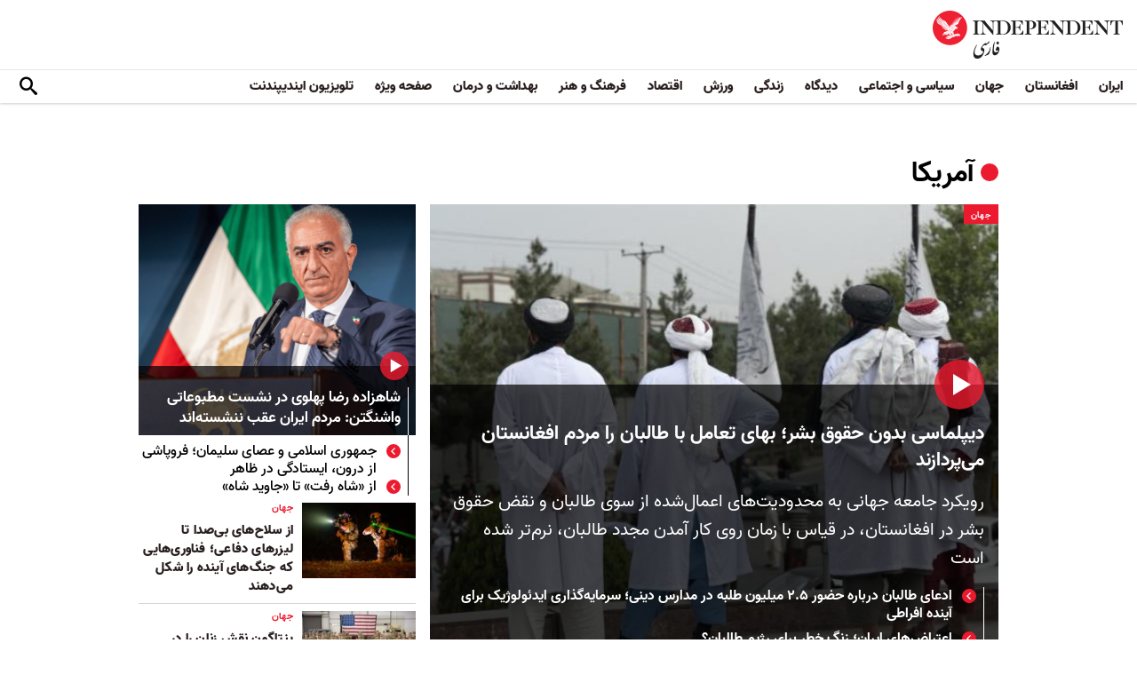

--- FILE ---
content_type: text/html; charset=utf-8
request_url: https://www.independentpersian.com/tags/%D8%A2%D9%85%D8%B1%DB%8C%DA%A9%D8%A7
body_size: 23844
content:
<!doctype html>
<html class="no-js" dir="rtl" lang="fa">

<head>
  <script async src="https://cdn.onthe.io/io.js/lUzGQF7RSH51"></script>
  <meta charset="utf-8" />
  <meta http-equiv="Content-Type" content="text/html; charset=utf-8" />
<link rel="alternate" type="application/rss+xml" title="" href="https://www.independentpersian.com/taxonomy/term/476/feed" />
<link rel="apple-touch-icon" href="https://www.independentpersian.com/sites/default/files/logo-persian.png" type="image/png" />
<link rel="apple-touch-icon-precomposed" href="https://www.independentpersian.com/sites/default/files/logo-persian_0.png" type="image/png" />
<link rel="canonical" href="https://www.independentpersian.com/tags/%D8%A2%D9%85%D8%B1%DB%8C%DA%A9%D8%A7" />
<link rel="shortlink" href="https://www.independentpersian.com/taxonomy/term/476" />
<meta property="fb:admins" content="804060108" />
<meta property="fb:app_id" content="532687300596135" />
<meta property="og:site_name" content="ایندیپندنت فارسی" />
<meta property="og:type" content="article" />
<meta property="og:url" content="https://www.independentpersian.com/tags/%D8%A2%D9%85%D8%B1%DB%8C%DA%A9%D8%A7" />
<meta property="og:title" content="آمریکا" />
<meta name="twitter:card" content="summary" />
<meta name="twitter:site" content="@indypersian" />
<meta name="twitter:url" content="https://www.independentpersian.com/tags/%D8%A2%D9%85%D8%B1%DB%8C%DA%A9%D8%A7" />
<meta name="twitter:title" content="آمریکا" />
<meta itemprop="name" content="آمریکا" />
<link rel="shortcut icon" href="https://www.independentpersian.com/sites/default/files/favicon.ico" type="image/vnd.microsoft.icon" />
  <meta http-equiv="x-ua-compatible" content="ie=edge">
  <meta name="viewport" content="width=device-width, initial-scale=1.0">
  <title>آمریکا | ایندیپندنت فارسی</title>
  <!--link href='https://fonts.googleapis.com/earlyaccess/notonaskharabic.css' rel='stylesheet' type='text/css' media="none" onload="if(media!='all')media='all'"-->

  <link type="text/css" rel="stylesheet" href="https://www.independentpersian.com/sites/default/files/css/css_S_9jg6WMMYt2eeeoQaVMsndFTrQrlmul5BkwxQx_tEE.css" media="all" />
<link type="text/css" rel="stylesheet" href="https://www.independentpersian.com/sites/default/files/css/css_wj0e1p6pR4acgyzXJUoGnx4tGR-JnswVlpFLOgLFkAo.css" media="all" />
<link type="text/css" rel="stylesheet" href="https://www.independentpersian.com/sites/default/files/css/css_2sFO5jZQ3kJrdfwcuSzr6ZeJsryzSbOc9u6uh8X8Puc.css" media="all" />
<link type="text/css" rel="stylesheet" href="https://www.independentpersian.com/sites/default/files/css/css_Ae_V6iPGDfI8JuDreRFJL9b_HN0-YJTyskcsAa5uCJU.css" media="all" />
  <!--link rel="stylesheet" media="screen" href="https://fontlibrary.org/face/yas" type="text/css"/-->

  <script type="text/javascript" src="https://www.independentpersian.com/sites/all/modules/jquery_update/replace/jquery/1.10/jquery.min.js?v=1.10.2"></script>
<script type="text/javascript" src="https://www.independentpersian.com/misc/jquery-extend-3.4.0.js?v=1.10.2"></script>
<script type="text/javascript" src="https://www.independentpersian.com/misc/jquery-html-prefilter-3.5.0-backport.js?v=1.10.2"></script>
<script type="text/javascript" src="https://www.independentpersian.com/misc/jquery.once.js?v=1.2"></script>
<script type="text/javascript" src="https://www.independentpersian.com/misc/drupal.js?t8jt7v"></script>
<script type="text/javascript" src="https://www.independentpersian.com/misc/vertical-tabs.js?t8jt7v"></script>
<script type="text/javascript" src="https://www.independentpersian.com/sites/default/files/languages/fa_9mheYXiiyJDaGMXnf2C_jxrvSmazHc4cEKRquH8bQ3g.js?t8jt7v"></script>
<script type="text/javascript" src="https://www.independentpersian.com/sites/all/modules/scald/modules/providers/scald_image/scald_image.js?t8jt7v"></script>
<script type="text/javascript">
<!--//--><![CDATA[//><!--
jQuery.extend(Drupal.settings, {"basePath":"\/","pathPrefix":"","ajaxPageState":{"theme":"independent_v2","theme_token":"xSBm4WmE3-vg80z0fmvGti_-C22ggMV_B6LlOzaK52g","js":{"sites\/all\/modules\/jquery_update\/replace\/jquery\/1.10\/jquery.min.js":1,"misc\/jquery-extend-3.4.0.js":1,"misc\/jquery-html-prefilter-3.5.0-backport.js":1,"misc\/jquery.once.js":1,"misc\/drupal.js":1,"https:\/\/www.independentpersian.com\/misc\/vertical-tabs.js":1,"public:\/\/languages\/fa_9mheYXiiyJDaGMXnf2C_jxrvSmazHc4cEKRquH8bQ3g.js":1,"sites\/all\/modules\/scald\/modules\/providers\/scald_image\/scald_image.js":1},"css":{"modules\/system\/system.base.css":1,"modules\/system\/system.base-rtl.css":1,"modules\/system\/system.messages.css":1,"modules\/system\/system.messages-rtl.css":1,"modules\/field\/theme\/field-rtl.css":1,"sites\/all\/modules\/scald\/modules\/fields\/mee\/css\/editor-global.css":1,"modules\/user\/user.css":1,"modules\/user\/user-rtl.css":1,"sites\/all\/modules\/youtube\/css\/youtube.css":1,"sites\/all\/modules\/views\/css\/views-rtl.css":1,"sites\/all\/modules\/ckeditor\/css\/ckeditor.css":1,"sites\/all\/modules\/ckeditor\/css\/ckeditor-rtl.css":1,"sites\/all\/modules\/media\/modules\/media_wysiwyg\/css\/media_wysiwyg.base.css":1,"sites\/all\/modules\/ctools\/css\/ctools.css":1,"sites\/all\/modules\/node_embed\/plugins\/node_embed\/node_embed.css":1,"sites\/all\/themes\/adminimal_theme\/css\/vertical-tabs.css":1,"sites\/all\/themes\/adminimal_theme\/css\/vertical-tabs-rtl.css":1,"sites\/all\/themes\/independent_v2\/assets\/css\/app-persian-rtl.css":1}},"urlIsAjaxTrusted":{"\/tags\/%D8%A2%D9%85%D8%B1%DB%8C%DA%A9%D8%A7":true}});
//--><!]]>
</script>
  <script type="text/javascript">
    !(function(p,l,o,w,i,n,g){
        if(!p[i]){
            p[i]=p[i]||[];
            p[i].push(i);
            p[i]=function(){(p[i].q=p[i].q||[]).push(arguments);};
            p[i].q=p[i].q||[];
            n=l.createElement(o);
            g=l.getElementsByTagName(o)[0];
            n.async=1;
            n.src=w;
            g.parentNode.insertBefore(n, g);
            n.onload = function() {
                window.l5plow.initTag('19', 1800, '', 'tracker.srmg-cdp.com');

                window.l5plow('enableFormTracking');
                window.l5plow('trackPageView');
            };
        }
    })(window, document, "script", "https://js.l5id.com/l5v3s.js", "l5track");
</script>
  <script src="/srpc.js?ssssat"></script>
  <!-- Start GPT Tag -->
    <script async="async" src="https://securepubads.g.doubleclick.net/tag/js/gpt.js"></script>
 <script>
        window.googletag = window.googletag || {cmd: []};
         var anchorSlot;
            function isMobileDevice() {
        return /Android|webOS|iPhone|iPod|BlackBerry|IEMobile|Opera Mini/i.test(navigator.userAgent);
    }
        googletag.cmd.push(function() {
  var isDesktop = !isMobileDevice() && window.innerWidth > 1024;
            var isTablet = window.innerWidth > 767 && window.innerWidth <= 1024;
            var isMobile = isMobileDevice();

             

             var topMapping = googletag.sizeMapping()
            .addSize([1080, 0], [[970, 250], [970, 90], [728, 90]])
                .addSize([750, 400], [[970, 250], [970, 90], [728, 90]])
                .addSize([470, 400], [[320, 50], [320, 100]])
                .addSize([0, 0], [[320, 50], [320, 100]])
                .build();

       var midMapping = googletag.sizeMapping()
             .addSize([1080, 0], [[300, 250], [300, 600]])
                .addSize([750, 400], [[300, 250], [300, 600]])
                .addSize([470, 400], [[300, 250], [336, 280], [250, 250]])
                .addSize([0, 0], [[300, 250], [336, 280], [250, 250]])
                .build();

 
            var bottomMapping = googletag.sizeMapping()
                .addSize([1080, 0], [[970, 90], [970, 250], [728, 90]])
                .addSize([750, 400], [[970, 90], [970, 250], [728, 90]])
                .addSize([470, 400], [[300, 250], [336, 280], [320, 50], [320, 100]])
                .addSize([0, 0], [[300, 250], [336, 280], [320, 50], [320, 100]])
                .build();

            googletag.defineSlot('/5910/The-Independent-Persian/ROS', [1, 1], 'div-gpt-ad-3341368-0').addService(googletag.pubads());

            googletag.defineOutOfPageSlot('/5910/The-Independent-Persian/ROS', 'div-gpt-ad-3341368-1')
             .addService(googletag.pubads());            


             googletag.defineSlot('/5910/The-Independent-Persian/ROS',  [[970, 250], [970, 90], [728, 90], [320, 50], [320, 100]], 'div-gpt-ad-3341368-2')
                .defineSizeMapping(topMapping)
                .setTargeting('position', 'atf')
                .addService(googletag.pubads());

        googletag.defineSlot('/5910/The-Independent-Persian/ROS',   [[300, 250], [300, 600], [250, 250], [336, 280], ['Fluid']], 'div-gpt-ad-3341368-3')
            .defineSizeMapping(midMapping)
            .setTargeting('position', 'Mid1')
            .addService(googletag.pubads());
    
             googletag.defineSlot('/5910/The-Independent-Persian/ROS',  [[300, 250], [300, 600], [250, 250], [336, 280], ['Fluid']], 'div-gpt-ad-3341368-4')
            .defineSizeMapping(midMapping)
            .setTargeting('position', 'Mid2')
       .addService(googletag.pubads());


            googletag.defineSlot('/5910/The-Independent-Persian/ROS', [[970, 90], [970, 250], [728, 90], [300, 250], [336, 280], [320, 50], [320, 100], ['Fluid']], 'div-gpt-ad-3341368-5')
                .defineSizeMapping(bottomMapping)
                .setTargeting('position', 'btf')
                .addService(googletag.pubads());


             if (document.body.clientWidth <= 768) {
             anchorSlot = googletag.defineOutOfPageSlot(
            '/5910/The-Independent-Persian/ROS', googletag.enums.OutOfPageFormat.BOTTOM_ANCHOR);
            }
             if (anchorSlot) {
                 anchorSlot
              .setTargeting('Page', 'ROS')
              .addService(googletag.pubads());
        }

            // Configure page-level targeting.
            googletag.pubads().setTargeting('Page',['ROS']);
            googletag.pubads().setTargeting('url', [window.location.pathname]);
            googletag.pubads().enableLazyLoad({
                // Fetch slots within 2 viewports.
                fetchMarginPercent: 200,
                // Render slots within 1 viewports.
                renderMarginPercent: 100,
                mobileScaling: 2.0
            });
                        var ppid = '5cd19dff39522a03ba0eb4ca6837e6a57dea7fd3a3b32882327e66975c61b870';
            googletag.pubads().enableSingleRequest();
            googletag.pubads().collapseEmptyDivs();
            googletag.pubads().setCentering(true);
            googletag.enableServices();
        });

        // networkCode is provided
        window.googletag = window.googletag || { cmd: [] };
        googletag.secureSignalProviders = googletag.secureSignalProviders || [];
        googletag.secureSignalProviders.push({
            networkCode: "5910",
            collectorFunction: () => {
                // ...custom signal generation logic...
                return Promise.resolve("signal");
            },
        });
    </script>
  
  <!-- Global site tag (gtag.js) - Google Analytics -->
  <!-- Global site tag (gtag.js) - Google Analytics -->
<script async src="https://www.googletagmanager.com/gtag/js?id=UA-129565087-4"></script>
<script>
  window.dataLayer = window.dataLayer || [];
  function gtag(){dataLayer.push(arguments);}
  gtag('js', new Date());

  gtag('config', 'UA-129565087-4');
</script>
<!-- oracle -->
  <!-- Begin BlueKai Tag --> 
    <script type="text/javascript"> 
    window.bk_async = function() { 

    bk_addPageCtx('key', 'value'); 
    bk_addEmailHash("EMAIL_ADDRESS");

    BKTAG.doTag(83219, 10); }; 
    (function() { 
    var scripts = document.getElementsByTagName('script')[0]; 
    var s = document.createElement('script'); 
    s.async = true; 
    s.src = "https://tags.bkrtx.com/js/bk-coretag.js"; 
    scripts.parentNode.insertBefore(s, scripts); 
    }()); 
    </script> 
  <!-- End BlueKai Tag -->   <style type="text/css">
    .overlay-modal-background,
    .overlay-element {
      right: 0;
    }
  </style>
  
<!-- Google Tag Manager -->
<script>(function(w,d,s,l,i){w[l]=w[l]||[];w[l].push({'gtm.start':
new Date().getTime(),event:'gtm.js'});var f=d.getElementsByTagName(s)[0],
j=d.createElement(s),dl=l!='dataLayer'?'&l='+l:'';j.async=true;j.src=
'https://www.googletagmanager.com/gtm.js?id='+i+dl;f.parentNode.insertBefore(j,f);
})(window,document,'script','dataLayer','GTM-W5QVPRC');</script>
<!-- End Google Tag Manager -->  
  <script async src="//pahtuo.tech/c/independentpersian.com.js"></script>
  <script async='async' src='https://functions.adnami.io/api/macro/adsm.macro.independentpersian.com.js'></script>
</head>

<body class="html not-front not-logged-in no-sidebars page-taxonomy page-taxonomy-term page-taxonomy-term- page-taxonomy-term-476 persian-theme" >
  <div id='div-gpt-ad-3341368-0'>
    <script>
        googletag.cmd.push(function() { onDvtagReady(function () { googletag.display('div-gpt-ad-3341368-0');}); });
    </script>
    </div>

<div id='div-gpt-ad-3341368-1'>
    <script>
        googletag.cmd.push(function() { onDvtagReady(function () {  googletag.display('div-gpt-ad-3341368-1'); }); });
    </script>
</div>
  <!-- Google Tag Manager (noscript) -->
<noscript><iframe src="https://www.googletagmanager.com/ns.html?id=GTM-W5QVPRC"
height="0" width="0" style="display:none;visibility:hidden"></iframe></noscript>
<!-- End Google Tag Manager (noscript) -->  <!-- Load Facebook SDK for JavaScript -->
  <div id="fb-root"></div>
  <script>
    (function(d, s, id) {
      var js, fjs = d.getElementsByTagName(s)[0];
      if (d.getElementById(id)) return;
      js = d.createElement(s);
      js.id = id;
      js.src = "https://connect.facebook.net/en_US/sdk.js#xfbml=1&version=v3.0";
      fjs.parentNode.insertBefore(js, fjs);
    }(document, 'script', 'facebook-jssdk'));
  </script>
    <div id="main-wrap">
    <a href="javascript:" id="return-to-top"><i class="icomoon-icon icon-arrow-up" style="vertical-align: middle;"></i></a>
    <div class="container">
      <header id="main-header">
    <div id="sticky-header-waypoint">
        <div class="main-header-before">
            <div class="grid-x grid-margin-x align-justify align-stretch">
                <div class="cell shrink">
                    <div class="logo">
                        <a href="/">
                          <img src="/sites/all/themes/independent_v2/assets/img/logo-persian.png">
                        </a>
                    </div>
                </div>
                <div class="cell shrink">
                    <div class="subheader-block">
                        <ul class="menu align-stretch">

                            <li class="quick-search">
                                <button class="dropdown-toggle" title="Search"><i class="icomoon-icon icon-search"></i></button>
                                <form class="search-form" action="/tags/%D8%A2%D9%85%D8%B1%DB%8C%DA%A9%D8%A7" method="post" id="search-api-page-search-form-sorsearch" accept-charset="UTF-8"><div><div class="form-item form-type-textfield form-item-keys-1">
  <label class="element-invisible" for="edit-keys-1">جستجو </label>
 <input placeholder="جستجو" type="text" id="edit-keys-1" name="keys_1" value="" size="15" maxlength="128" class="form-text" />
</div>
<input type="hidden" name="id" value="1" />
<input type="submit" id="edit-submit-1" name="op" value="" class="form-submit" /><input type="hidden" name="form_build_id" value="form-BL7PaTtib0uuH0V5Lg2V_bjT7djOban4Jhx-Gu26niI" />
<input type="hidden" name="form_id" value="search_api_page_search_form_sorsearch" />
</div></form>                            </li>
                            <li class="toggle-menu hide-for-large">
                                <button class="toggle-nav-panel" type="button" aria-label="Menu" aria-controls="navigation"><i class="icomoon-icon icon-hamburger"></i></button>
                            </li>
                        </ul>
                    </div>
                </div>
            </div>
        </div>

        <div class="main-header-inner show-for-large">
            <div class="grid-x grid-margin-x align-justify align-middle">
                <div class="cell auto">
                    <nav class="nav-container">
                        <ul class="menu"><li class="first leaf " wfd-id="3341"><a href="/tags/%D8%A7%DB%8C%D8%B1%D8%A7%D9%86" title="">ایران</a></li>
<li class="leaf " wfd-id="3346"><a href="/tags/%D8%A7%D9%81%D8%BA%D8%A7%D9%86%D8%B3%D8%AA%D8%A7%D9%86" title="">افغانستان</a></li>
<li class="leaf " wfd-id="3116"><a href="/%D8%AC%D9%87%D8%A7%D9%86" title="جهان">جهان</a></li>
<li class="leaf " wfd-id="9941"><a href="/%D8%B3%DB%8C%D8%A7%D8%B3%DB%8C-%D9%88-%D8%A7%D8%AC%D8%AA%D9%85%D8%A7%D8%B9%DB%8C" title="">سیاسی و اجتماعی</a></li>
<li class="expanded " wfd-id="3106"><a href="/%D8%AF%DB%8C%D8%AF%DA%AF%D8%A7%D9%87" title="">دیدگاه</a><ul class="menu"><li class="first leaf " wfd-id="3621"><a href="/%D8%AF%DB%8C%D8%AF%DA%AF%D8%A7%D9%87/%D8%B3%D8%B1%D8%AF%D8%A8%DB%8C%D8%B1" title="">سردبیر</a></li>
<li class="leaf " wfd-id="9931"><a href="/article-author/%D8%A2%D8%B2%D8%A7%D8%AF%D9%87-%D8%A7%D9%81%D8%AA%D8%AE%D8%A7%D8%B1%DB%8C" title="">آزاده افتخاری</a></li>
<li class="leaf " wfd-id="4321"><a href="/article-author/%D8%A7%D9%85%DB%8C%D8%B1-%D8%B7%D8%A7%D9%87%D8%B1%DB%8C" title="">امیر طاهری</a></li>
<li class="leaf " wfd-id="9506"><a href="/article-author/%D8%AC%D9%85%D8%B4%DB%8C%D8%AF-%D8%A7%DB%8C%D8%B1%D8%A7%D9%86%DB%8C" title="">جمشید ایرانی</a></li>
<li class="leaf " wfd-id="9561"><a href="/article-author/%D9%86%D9%88%D8%B1-%D9%BE%D9%87%D9%84%D9%88%DB%8C" title="">نور پهلوی</a></li>
<li class="leaf " wfd-id="10101"><a href="/article-author/%D8%B9%D8%A8%D8%AF%D8%A7%D9%84%D8%B1%D8%AD%D9%85%D9%86-%D8%A7%D9%84%D8%B1%D8%A7%D8%B4%D8%AF" title="">عبدالرحمن الراشد</a></li>
<li class="leaf " wfd-id="11281"><a href="/article-author/%D9%85%D8%AE%D8%AA%D8%A7%D8%B1-%D9%88%D9%81%D8%A7%DB%8C%DB%8C" title="">مختار وفایی</a></li>
<li class="leaf " wfd-id="9916"><a href="/article-author/%D8%A8%D8%AF%DB%8C%D8%B9-%DB%8C%D9%88%D9%86%D8%B3" title="">بدیع یونس</a></li>
<li class="leaf " wfd-id="10086"><a href="/article-author/%D8%B9%D9%84%DB%8C%D8%B1%D8%B6%D8%A7-%D9%86%D9%88%D8%B1%DB%8C%E2%80%8C%D8%B2%D8%A7%D8%AF%D9%87" title="">علیرضا نوری‌ زاده</a></li>
<li class="last leaf " wfd-id="10081"><a href="/article-author/%D9%85%D8%AD%D9%85%D8%AF-%D8%AE%DB%8C%D8%B1-%D9%86%D8%AF%D9%85%D8%A7%D9%86" title="">محمد خیر ندمان</a></li>
</ul></li>
<li class="expanded " wfd-id="1981"><a href="/%D8%B2%D9%86%D8%AF%DA%AF%DB%8C" title="زندگی">زندگی</a><ul class="menu"><li class="first leaf " wfd-id="9946"><a href="/%D8%B2%D9%86%D8%AF%DA%AF%DB%8C/%D8%B3%D9%81%D8%B1" title="سیر و سیاحت">سفر</a></li>
<li class="leaf " wfd-id="9951"><a href="/%D8%B2%D9%86%D8%AF%DA%AF%DB%8C/%D9%85%D9%8F%D8%AF-%D9%88-%D8%B2%DB%8C%D8%A8%D8%A7%DB%8C%DB%8C" title="اخبار مشاهیر و ستارگان هنر و سینما، صنعت مُد و زیبایی">مُد و زیبایی</a></li>
<li class="leaf " wfd-id="9956"><a href="/%D8%B2%D9%86%D8%AF%DA%AF%DB%8C/%D8%B7%D8%B1%D8%A7%D8%AD%DB%8C-%D9%88-%D8%AF%DA%A9%D9%88%D8%B1%D8%A7%D8%B3%DB%8C%D9%88%D9%86" title="آراستن محل خانه و زندگی">طراحی و دکوراسیون</a></li>
<li class="leaf " wfd-id="9961"><a href="/%D8%B9%D9%84%D9%88%D9%85" title="علوم">علوم</a></li>
<li class="last leaf " wfd-id="9966"><a href="/%D8%AA%DA%A9%D9%86%D9%88%D9%84%D9%88%DA%98%DB%8C" title="تکنولوژی">تکنولوژی</a></li>
</ul></li>
<li class="expanded " wfd-id="1991"><a href="/%D9%88%D8%B1%D8%B2%D8%B4" title="ورزش">ورزش</a><ul class="menu"><li class="first leaf " wfd-id="9896"><a href="/%D9%81%D9%88%D8%AA%D8%A8%D8%A7%D9%84" title="">فوتبال</a></li>
<li class="last leaf " wfd-id="9971"><a href="/%D8%AA%D9%86%D9%8A%D8%B3" title="تنيس">تنيس</a></li>
</ul></li>
<li class="leaf " wfd-id="1998"><a href="/%D8%A7%D9%82%D8%AA%D8%B5%D8%A7%D8%AF" title="اقتصاد">اقتصاد</a></li>
<li class="expanded " wfd-id="1999"><a href="/%D9%81%D8%B1%D9%87%D9%86%DA%AF-%D9%88-%D9%87%D9%86%D8%B1" title="فرهنگ و هنر">فرهنگ و هنر</a><ul class="menu"><li class="first leaf " wfd-id="9991"><a href="/%D9%81%D8%B1%D9%87%D9%86%DA%AF-%D9%88-%D9%87%D9%86%D8%B1/%D9%81%DB%8C%D9%84%D9%85" title="فیلم">فیلم</a></li>
<li class="leaf " wfd-id="9986"><a href="/%D9%81%D8%B1%D9%87%D9%86%DA%AF-%D9%88-%D9%87%D9%86%D8%B1/%D9%85%D9%88%D8%B3%DB%8C%D9%82%DB%8C" title="موسیقی">موسیقی</a></li>
<li class="leaf " wfd-id="9981"><a href="/%D9%81%D8%B1%D9%87%D9%86%DA%AF-%D9%88-%D9%87%D9%86%D8%B1/%DA%A9%D8%AA%D8%A7%D8%A8" title="کتاب">کتاب</a></li>
<li class="last leaf " wfd-id="9976"><a href="/%D9%81%D8%B1%D9%87%D9%86%DA%AF-%D9%88-%D9%87%D9%86%D8%B1/%D8%AA%D8%A6%D8%A7%D8%AA%D8%B1-%D9%88-%D8%B1%D9%82%D8%B5" title="تئاتر و رقص">تئاتر و رقص</a></li>
</ul></li>
<li class="leaf " wfd-id="9906"><a href="/%D8%A8%D9%87%D8%AF%D8%A7%D8%B4%D8%AA-%D9%88-%D8%AF%D8%B1%D9%85%D8%A7%D9%86" title="">بهداشت و درمان</a></li>
<li class="leaf " wfd-id="9701"><a href="/%D8%B5%D9%81%D8%AD%D9%87-%D9%88%DB%8C%DA%98%D9%87" title="">صفحه ویژه</a></li>
<li class="last leaf " wfd-id="10196"><a href="/tv" title="">تلویزیون ایندیپندنت</a></li>
</ul>                    </nav>
                </div>
                <div class="cell shrink">
                    <div class="subheader-block">
                        <ul class="menu">
                            <li class="quick-search">
                                <button class="dropdown-toggle" title="Search"><i class="icomoon-icon icon-search"></i></button>
                                 <form class="search-form" action="/tags/%D8%A2%D9%85%D8%B1%DB%8C%DA%A9%D8%A7" method="post" id="search-api-page-search-form-sorsearch--2" accept-charset="UTF-8"><div><div class="form-item form-type-textfield form-item-keys-1">
  <label class="element-invisible" for="edit-keys-1--2">جستجو </label>
 <input placeholder="جستجو" type="text" id="edit-keys-1--2" name="keys_1" value="" size="15" maxlength="128" class="form-text" />
</div>
<input type="hidden" name="id" value="1" />
<input type="submit" id="edit-submit-1--2" name="op" value="" class="form-submit" /><input type="hidden" name="form_build_id" value="form-ilKdWuWUcxG3ci6t0mErt2ffYd3ydQmBGDybB1bd7ig" />
<input type="hidden" name="form_id" value="search_api_page_search_form_sorsearch" />
</div></form>                            </li>
                            <!-- <li class="edition">
                                <button class="dropdown-toggle" title="Edition"><i class="icomoon-icon icon-uk-flag"></i></button>
                                <ul class="dropdown-menu">
                                    <li>
                                        <a href="javascript:void(0)" data-edition="UK"><i class="icomoon-icon icon-uk-flag"></i> UK Edition</a>
                                    </li>
                                    <li>
                                        <a href="javascript:void(0)" data-edition="US"><i class="icomoon-icon icon-us-flag"></i> US Edition</a>
                                    </li>
                                    <li>
                                        <a href="javascript:void(0)" data-edition="US">النسخة العربية</a>
                                    </li>
                                </ul>
                            </li> -->
                        </ul>
                    </div>
                </div>
            </div>
        </div>
    </div>
</header>
<!-- STICKY TOP AD -->
        <div class="ad-block ad-block-header block-wrapper" id="leaderboard" data-duration="3">
            <div class="block-wrapper__content">
                <div class="ad-block__holder small text-center">
                    <div id='div-gpt-ad-3341368-2'>
                      <script>
                        googletag.cmd.push(function() {
                            onDvtagReady(function () { 
                          googletag.display('div-gpt-ad-3341368-2');
                            });
                        });
                      </script>
                    </div>
                </div>
            </div>
        </div>
<div class="grid-x grid-margin-x">
    <div class="cell">
        <div id="nav-panel">
             <ul class="topics menu vertical large-horizontal"><li><a href="/tags/%D8%A7%DB%8C%D8%B1%D8%A7%D9%86" title="">ایران</a></li>
<li><a href="/tags/%D8%A7%D9%81%D8%BA%D8%A7%D9%86%D8%B3%D8%AA%D8%A7%D9%86" title="">افغانستان</a></li>
<li><a href="/%D8%AC%D9%87%D8%A7%D9%86" title="جهان">جهان</a></li>
<li><a href="/%D8%B3%DB%8C%D8%A7%D8%B3%DB%8C-%D9%88-%D8%A7%D8%AC%D8%AA%D9%85%D8%A7%D8%B9%DB%8C" title="">سیاسی و اجتماعی</a></li>
<li><a href="/%D8%AF%DB%8C%D8%AF%DA%AF%D8%A7%D9%87" title="">دیدگاه</a><span class="toggle"><i class="icomoon-icon icon-arrow-down"></i></span><ul><li><a href="/%D8%AF%DB%8C%D8%AF%DA%AF%D8%A7%D9%87/%D8%B3%D8%B1%D8%AF%D8%A8%DB%8C%D8%B1" title="">سردبیری</a></li>
<li><a href="/article-author/%D8%A7%D9%85%DB%8C%D8%B1-%D8%B7%D8%A7%D9%87%D8%B1%DB%8C" title="">امیر طاهری</a></li>
<li><a href="/article-author/%D8%A2%D8%B2%D8%A7%D8%AF%D9%87-%D8%A7%D9%81%D8%AA%D8%AE%D8%A7%D8%B1%DB%8C" title="">آزاده افتخاری</a></li>
<li><a href="/article-author/%D8%AC%D9%85%D8%B4%DB%8C%D8%AF-%D8%A7%DB%8C%D8%B1%D8%A7%D9%86%DB%8C" title="">جمشید ایرانی</a></li>
<li><a href="/article-author/%D9%86%D9%88%D8%B1-%D9%BE%D9%87%D9%84%D9%88%DB%8C" title="">نور پهلوی</a></li>
<li><a href="/article-author/%D9%87%D8%A7%D8%AF%DB%8C-%D8%AE%D8%B1%D8%B3%D9%86%D8%AF%DB%8C" title="">هادی خرسندی</a></li>
<li><a href="/article-author/%D9%85%D8%AC%DB%8C%D8%AF-%D9%85%D8%AD%D9%85%D8%AF%DB%8C" title="">مجید محمدی</a></li>
<li><a href="/article-author/%D8%B9%D8%A8%D8%AF%D8%A7%D9%84%D8%B1%D8%AD%D9%85%D9%86-%D8%A7%D9%84%D8%B1%D8%A7%D8%B4%D8%AF" title="">عبدالرحمن الراشد</a></li>
<li><a href="/article-author/%D9%81%D8%B1%DB%8C%D8%AF%D9%88%D9%86-%D8%A2%DA%98%D9%86%D8%AF" title="">فریدون آژند</a></li>
<li><a href="/article-author/%D8%A8%D8%AF%DB%8C%D8%B9-%DB%8C%D9%88%D9%86%D8%B3" title="">بدیع یونس</a></li>
<li><a href="/article-author/%D8%B9%D9%84%DB%8C%D8%B1%D8%B6%D8%A7-%D9%86%D9%88%D8%B1%DB%8C%E2%80%8C%D8%B2%D8%A7%D8%AF%D9%87" title="">علیرضا نوری‌ زاده</a></li>
<li><a href="/article-author/%D8%A7%D9%85%DB%8C%D8%B1%DB%8C%D8%AD%DB%8C%DB%8C-%D8%A2%DB%8C%D8%AA%E2%80%8C%D8%A7%D9%84%D9%84%D9%87%DB%8C" title="">امیریحیی آیت‌اللهی</a></li>
<li><a href="/article-author/%D9%85%D8%AD%D9%85%D8%AF-%D8%AE%DB%8C%D8%B1-%D9%86%D8%AF%D9%85%D8%A7%D9%86" title="">محمد خیر ندمان</a></li>
</ul></li>
<li><a href="/%D8%B2%D9%86%D8%AF%DA%AF%DB%8C" title="زندگی">زندگی</a><span class="toggle"><i class="icomoon-icon icon-arrow-down"></i></span><ul><li><a href="/%D8%B2%D9%86%D8%AF%DA%AF%DB%8C/%D8%B3%D9%81%D8%B1" title="سفر">سفر</a></li>
<li><a href="/%D8%B2%D9%86%D8%AF%DA%AF%DB%8C/%D9%85%D9%8F%D8%AF-%D9%88-%D8%B2%DB%8C%D8%A8%D8%A7%DB%8C%DB%8C" title="مُد و زیبایی">مُد و زیبایی</a></li>
<li><a href="/%D8%B2%D9%86%D8%AF%DA%AF%DB%8C/%D8%B7%D8%B1%D8%A7%D8%AD%DB%8C-%D9%88-%D8%AF%DA%A9%D9%88%D8%B1%D8%A7%D8%B3%DB%8C%D9%88%D9%86" title="طراحی و دکوراسیون">طراحی و دکوراسیون</a></li>
<li><a href="/%D8%B9%D9%84%D9%88%D9%85" title="علوم">علوم</a></li>
<li><a href="/%D8%AA%DA%A9%D9%86%D9%88%D9%84%D9%88%DA%98%DB%8C" title="تکنولوژی">تکنولوژی</a></li>
</ul></li>
<li><a href="/%D9%88%D8%B1%D8%B2%D8%B4" title="ورزش">ورزش</a><span class="toggle"><i class="icomoon-icon icon-arrow-down"></i></span><ul><li><a href="/%D9%81%D9%88%D8%AA%D8%A8%D8%A7%D9%84" title="">فوتبال</a></li>
<li><a href="/%D8%AA%D9%86%D9%8A%D8%B3" title="تنيس">تنيس</a></li>
</ul></li>
<li><a href="/%D8%A7%D9%82%D8%AA%D8%B5%D8%A7%D8%AF" title="اقتصاد">اقتصاد</a></li>
<li><a href="/%D9%81%D8%B1%D9%87%D9%86%DA%AF-%D9%88-%D9%87%D9%86%D8%B1" title="فرهنگ">فرهنگی و هنری</a><span class="toggle"><i class="icomoon-icon icon-arrow-down"></i></span><ul><li><a href="/%D9%81%D8%B1%D9%87%D9%86%DA%AF-%D9%88-%D9%87%D9%86%D8%B1/%D9%81%DB%8C%D9%84%D9%85" title="فیلم">فیلم</a></li>
<li><a href="/%D9%81%D8%B1%D9%87%D9%86%DA%AF-%D9%88-%D9%87%D9%86%D8%B1/%D9%85%D9%88%D8%B3%DB%8C%D9%82%DB%8C" title="موسیقی">موسیقی</a></li>
<li><a href="/%D9%81%D8%B1%D9%87%D9%86%DA%AF-%D9%88-%D9%87%D9%86%D8%B1/%DA%A9%D8%AA%D8%A7%D8%A8" title="کتاب">کتاب</a></li>
<li><a href="/%D9%81%D8%B1%D9%87%D9%86%DA%AF-%D9%88-%D9%87%D9%86%D8%B1/%D8%AA%D8%A6%D8%A7%D8%AA%D8%B1-%D9%88-%D8%B1%D9%82%D8%B5" title="تئاتر و رقص">تئاتر و رقص</a></li>
</ul></li>
<li><a href="/%D8%A8%D9%87%D8%AF%D8%A7%D8%B4%D8%AA-%D9%88-%D8%AF%D8%B1%D9%85%D8%A7%D9%86" title="">بهداشت و درمان</a></li>
<li><a href="/%D8%B5%D9%81%D8%AD%D9%87-%D9%88%DB%8C%DA%98%D9%87" title="">صفحه ویژه</a></li>
<li><a href="/tv" title="">تلویزیون ایندیپندنت</a></li>
</ul>        </div>
    </div>
</div>
<div class="grid-container">
    <div class="grid-x">
        <div class="cell text-center">

                    </div>
    </div>
</div>
      <script>
  window._io_config = window._io_config || {};
  window._io_config["0.2.0"] = window._io_config["0.2.0"] || [];
  window._io_config["0.2.0"].push({
    page_url: "https://www.independentpersian.com/tags/%D8%A2%D9%85%D8%B1%DB%8C%DA%A9%D8%A7",
    page_url_canonical: "https://www.independentpersian.com/tags/آمریکا",
    page_title: "آمریکا",
    page_type: "main",
    page_language: "pr"
  });
</script>
<script>
  window.dataLayer = window.dataLayer || [];
  dataLayer.push({
    event: 'custom_page_view',
    page_type: "category"
  });
</script>
<main>

  <div class="grid-container">

                    
        <div class="section-title has-dot">
      <h2>آمریکا</h2>
    </div>
          <div class="region region-content">
    <div id="block-system-main" class="block block-system">

    
  <div class="content">
    <div class="view view-taxonomy-term view-id-taxonomy_term view-display-id-page view-dom-id-e8d9fd385303dc9d5fd5a53e978ae6a8">
        
  
  
      <div class="view-content">
      <section class="section splash-row bottom-spacer--s equalise-columns">
		    
<div class="grid-x grid-margin-x"><div class="cell medium-7 large-8">
    <article class="article-item article-hero media-video" data-nid="418801" data-vr-contentbox="position 1" data-vr-contentbox-url="/node/418801">
       
        <div class="article-item-labels">
                                    <span class="section">
                <a href="/taxonomy/term/556">جهان</a>
            </span>
                    </div>
                    <div class="article-item-img">
                <span class="sizer"></span>
                <img class="lazy fill-content"
                     src="[data-uri]"
                     data-src="https://www.independentpersian.com/sites/default/files/styles/645x484/public/000_32873X6_6.jpg?itok=oshWiH8e">
                <a href="/node/418801/%D8%AC%D9%87%D8%A7%D9%86/%D8%AF%DB%8C%D9%BE%D9%84%D9%85%D8%A7%D8%B3%DB%8C-%D8%A8%D8%AF%D9%88%D9%86-%D8%AD%D9%82%D9%88%D9%82-%D8%A8%D8%B4%D8%B1%D8%9B-%D8%A8%D9%87%D8%A7%DB%8C-%D8%AA%D8%B9%D8%A7%D9%85%D9%84-%D8%A8%D8%A7-%D8%B7%D8%A7%D9%84%D8%A8%D8%A7%D9%86-%D8%B1%D8%A7-%D9%85%D8%B1%D8%AF%D9%85-%D8%A7%D9%81%D8%BA%D8%A7%D9%86%D8%B3%D8%AA%D8%A7%D9%86-%D9%85%DB%8C%E2%80%8C%D9%BE%D8%B1%D8%AF%D8%A7%D8%B2%D9%86%D8%AF"></a>
            </div>
                        <div class="article-item-content abs-bottom-element">
            
            <div class="article-item-title">
                <h4 data-vr-headline>
                    <a href="/node/418801/%D8%AC%D9%87%D8%A7%D9%86/%D8%AF%DB%8C%D9%BE%D9%84%D9%85%D8%A7%D8%B3%DB%8C-%D8%A8%D8%AF%D9%88%D9%86-%D8%AD%D9%82%D9%88%D9%82-%D8%A8%D8%B4%D8%B1%D8%9B-%D8%A8%D9%87%D8%A7%DB%8C-%D8%AA%D8%B9%D8%A7%D9%85%D9%84-%D8%A8%D8%A7-%D8%B7%D8%A7%D9%84%D8%A8%D8%A7%D9%86-%D8%B1%D8%A7-%D9%85%D8%B1%D8%AF%D9%85-%D8%A7%D9%81%D8%BA%D8%A7%D9%86%D8%B3%D8%AA%D8%A7%D9%86-%D9%85%DB%8C%E2%80%8C%D9%BE%D8%B1%D8%AF%D8%A7%D8%B2%D9%86%D8%AF">دیپلماسی بدون حقوق بشر؛ بهای تعامل با طالبان را مردم افغانستان می‌پردازند </a></h4>
            </div>
            
                            <div class="lead">رویکرد جامعه جهانی به محدودیت‌های اعمال‌شده از سوی طالبان و نقض حقوق بشر در افغانستان، در قیاس با زمان روی کار آمدن مجدد طالبان، نرم‌تر شده است </div>
                                    <ul class="headlines-list">
                                <li>
                    <a href="/node/418744">
                        <!-- <span class="author">
                                                </span> -->
                        ادعای طالبان درباره حضور ۲.۵ میلیون طلبه در مدارس دینی؛ سرمایه‌گذاری ایدئولوژیک برای آینده افراطی                    </a>
                </li>
                                <li>
                    <a href="/node/418704">
                        <!-- <span class="author">
                                                </span> -->
                        اعتراض‌های ایران؛ زنگ خطر برای رژیم طالبان؟                     </a>
                </li>
                                <li>
                    <a href="/node/418679">
                        <!-- <span class="author">
                                                </span> -->
                        حکومت ملاها برای ملاها؛ جابه‌جایی‌های نمایشی طالبان و ثبات هسته قدرت                     </a>
                </li>
                            </ul>
                    </div>
        <span property="dc:title" content="دیپلماسی بدون حقوق بشر؛ بهای تعامل با طالبان را مردم افغانستان می‌پردازند " class="rdf-meta element-hidden"></span>    </article>
</div>
		    
<div class="cell medium-5 large-4">
    <div class="articles-list has-related">
        <article class="article-item article-hero media-video" data-nid="418788" data-vr-contentbox="position 2">
            
            <div class="article-item-labels">
                                            </div>
                            <div class="article-item-img">
                    <span class="sizer"></span>
                    <img class="lazy fill-content"
                         src="[data-uri]"
                         data-src="https://www.independentpersian.com/sites/default/files/styles/390x270/public/WEBSITE%20HI%20%283%29.png?itok=9VnTSfDS">
                    <a href="/node/418788/%D8%B4%D8%A7%D9%87%D8%B2%D8%A7%D8%AF%D9%87-%D8%B1%D8%B6%D8%A7-%D9%BE%D9%87%D9%84%D9%88%DB%8C-%D8%AF%D8%B1-%D9%86%D8%B4%D8%B3%D8%AA-%D9%85%D8%B7%D8%A8%D9%88%D8%B9%D8%A7%D8%AA%DB%8C-%D9%88%D8%A7%D8%B4%D9%86%DA%AF%D8%AA%D9%86-%D9%85%D8%B1%D8%AF%D9%85-%D8%A7%DB%8C%D8%B1%D8%A7%D9%86-%D8%B9%D9%82%D8%A8-%D9%86%D9%86%D8%B4%D8%B3%D8%AA%D9%87%E2%80%8C%D8%A7%D9%86%D8%AF"></a>
                </div>
                        
            <div class="article-item-content abs-bottom-element">
                                <div class="article-item-title">
                    
                    <h5 data-vr-headline>
                        <a href="/node/418788/%D8%B4%D8%A7%D9%87%D8%B2%D8%A7%D8%AF%D9%87-%D8%B1%D8%B6%D8%A7-%D9%BE%D9%87%D9%84%D9%88%DB%8C-%D8%AF%D8%B1-%D9%86%D8%B4%D8%B3%D8%AA-%D9%85%D8%B7%D8%A8%D9%88%D8%B9%D8%A7%D8%AA%DB%8C-%D9%88%D8%A7%D8%B4%D9%86%DA%AF%D8%AA%D9%86-%D9%85%D8%B1%D8%AF%D9%85-%D8%A7%DB%8C%D8%B1%D8%A7%D9%86-%D8%B9%D9%82%D8%A8-%D9%86%D9%86%D8%B4%D8%B3%D8%AA%D9%87%E2%80%8C%D8%A7%D9%86%D8%AF">
                            شاهزاده رضا پهلوی در نشست مطبوعاتی واشنگتن: مردم ایران عقب ننشسته‌اند                        </a>
                    </h5>
                    
                </div>
                <span property="dc:title" content="شاهزاده رضا پهلوی در نشست مطبوعاتی واشنگتن: مردم ایران عقب ننشسته‌اند" class="rdf-meta element-hidden"></span>            </div>
            
        </article>
                    <ul class="headlines-list hrefblack">
                                <li>
                    <a href="/node/418769">
                       <!--  <span class="author">
                                                </span> -->
                        جمهوری اسلامی و عصای سلیمان؛ فروپاشی از درون، ایستادگی در ظاهر                    </a>
                </li>
                                <li>
                    <a href="/node/418763">
                       <!--  <span class="author">
                                                </span> -->
                        از «شاه رفت» تا «جاوید شاه»                    </a>
                </li>
                            </ul>
        
		    
<div class="objects-list has-separator">    <div class="object-item">
        <div class="media-object ">
            <div class="media-object-section">
                                <div class="media-object-img">
                    <div class="article-item-labels">
                                            </div>
                    <a href="/node/418778">
                        <img src="https://www.independentpersian.com/sites/default/files/styles/150x100/public/war_0.jpg?itok=k84owYZ6"/>
                    </a>
                </div>
                            </div>
            <div class="media-object-section">
                                <div class="category-field">
                    <a href="/taxonomy/term/556">جهان</a>
                </div>
                                <div class="article-item-title">
                                        <h6 data-vr-headline>
                        <a href="/node/418778/%D8%AC%D9%87%D8%A7%D9%86/%D8%A7%D8%B2-%D8%B3%D9%84%D8%A7%D8%AD%E2%80%8C%D9%87%D8%A7%DB%8C-%D8%A8%DB%8C%E2%80%8C%D8%B5%D8%AF%D8%A7-%D8%AA%D8%A7-%D9%84%DB%8C%D8%B2%D8%B1%D9%87%D8%A7%DB%8C-%D8%AF%D9%81%D8%A7%D8%B9%DB%8C%D8%9B-%D9%81%D9%86%D8%A7%D9%88%D8%B1%DB%8C%E2%80%8C%D9%87%D8%A7%DB%8C%DB%8C-%DA%A9%D9%87-%D8%AC%D9%86%DA%AF%E2%80%8C%D9%87%D8%A7%DB%8C-%D8%A2%DB%8C%D9%86%D8%AF%D9%87-%D8%B1%D8%A7-%D8%B4%DA%A9%D9%84-%D9%85%DB%8C%E2%80%8C%D8%AF%D9%87%D9%86%D8%AF">
                            
                            از سلاح‌های بی‌صدا تا لیزرهای دفاعی؛ فناوری‌هایی که جنگ‌های آینده را شکل می‌دهند                        </a>
                    </h6>
                    <span property="dc:title" content="از سلاح‌های بی‌صدا تا لیزرهای دفاعی؛ فناوری‌هایی که جنگ‌های آینده را شکل می‌دهند" class="rdf-meta element-hidden"></span>                </div>
            </div>
        </div>
    </div>                
		    
    <div class="object-item">
        <div class="media-object ">
            <div class="media-object-section">
                                <div class="media-object-img">
                    <div class="article-item-labels">
                                            </div>
                    <a href="/node/418631">
                        <img src="https://www.independentpersian.com/sites/default/files/styles/150x100/public/US%20Army.jpg?itok=tF-H2voF"/>
                    </a>
                </div>
                            </div>
            <div class="media-object-section">
                                <div class="category-field">
                    <a href="/taxonomy/term/556">جهان</a>
                </div>
                                <div class="article-item-title">
                                        <h6 data-vr-headline>
                        <a href="/node/418631/%D8%AC%D9%87%D8%A7%D9%86/%D9%BE%D9%86%D8%AA%D8%A7%DA%AF%D9%88%D9%86-%D9%86%D9%82%D8%B4-%D8%B2%D9%86%D8%A7%D9%86-%D8%B1%D8%A7-%D8%AF%D8%B1-%D8%AC%D9%86%DA%AF%E2%80%8C%D9%87%D8%A7%DB%8C-%D8%B2%D9%85%DB%8C%D9%86%DB%8C-%D8%A8%D8%A7%D8%B2%D8%A8%DB%8C%D9%86%DB%8C-%D9%85%DB%8C%E2%80%8C%DA%A9%D9%86%D8%AF">
                            
                            پنتاگون نقش زنان را در جنگ‌های زمینی بازبینی می‌کند                        </a>
                    </h6>
                    <span property="dc:title" content="پنتاگون نقش زنان را در جنگ‌های زمینی بازبینی می‌کند" class="rdf-meta element-hidden"></span>                </div>
            </div>
        </div>
    </div>                
</div></div></div> 
    </div>
	</section>    </div>
  
  
  
  
  
  
</div>  </div>
</div>
  </div>
    <div class="block-wrapper__content">
      <div class="ad-block__holder small text-center bottom-spacer--s">
        <script>
          if (isMobileDevice()) {
            document.write("<div id='div-gpt-ad-3341368-3'></div>");
            googletag.cmd.push(function() {
              onDvtagReady(function () { 
              googletag.display('div-gpt-ad-3341368-3');
              });
            });
          }
        </script>
      </div>
    </div>
    
    <section class="section eight-articles-dmpu right-position bottom-spacer--s equalise-columns">
      <div class="grid-x grid-margin-x">

        <div class="cell medium-5 large-4">
          <div class="block-wrapper__content">
            <div class="ad-block__holder small text-center bottom-spacer--s">
              <script>
                if (!isMobileDevice()) {
                  document.write("<div id='div-gpt-ad-3341368-3'></div>");
                  googletag.cmd.push(function() {
                    onDvtagReady(function () { 
                    googletag.display('div-gpt-ad-3341368-3');
                    });
                  });
                }

                if (isMobileDevice()) {
                  document.write("<div id='div-gpt-ad-3341368-4'></div>");
                  googletag.cmd.push(function() {
                    onDvtagReady(function () { 
                    googletag.display('div-gpt-ad-3341368-4');
                    });
                  });
                }
              </script>
            </div>
          </div>

        </div>
        <div class="cell medium-7 large-8">
          <div class="view view-taxonomy-term view-id-taxonomy_term view-display-id-block_1 view-dom-id-08edb076cf67141f63a7cb81b706855d">
        
  
  
      <div class="view-content">
                 
            <div class="grid-x grid-margin-x" data-vr-zone="eight_article_without_mpu">
                <div class="cell large-8">
                    <div class="articles-list">
                        <div class="objects-list has-separator">



                            <div class="object-item">
                                
                                <div class="media-object media-" data-nid="418618" data-vr-contentbox="position 1" data-vr-contentbox-url="/node/418618">
                                                                        <span property="dc:title" content="سقوط مادورو، شکست راهبردی برای چین؛ چهار پرسشی که اکنون پکن درگیر آن است" class="rdf-meta element-hidden"></span>                                    <div class="media-object-section">
                                                                                <div class="media-object-img">
                                                                                        <a href="/node/418618/%D8%AC%D9%87%D8%A7%D9%86/%D8%B3%D9%82%D9%88%D8%B7-%D9%85%D8%A7%D8%AF%D9%88%D8%B1%D9%88%D8%8C-%D8%B4%DA%A9%D8%B3%D8%AA-%D8%B1%D8%A7%D9%87%D8%A8%D8%B1%D8%AF%DB%8C-%D8%A8%D8%B1%D8%A7%DB%8C-%DA%86%DB%8C%D9%86%D8%9B-%DA%86%D9%87%D8%A7%D8%B1-%D9%BE%D8%B1%D8%B3%D8%B4%DB%8C-%DA%A9%D9%87-%D8%A7%DA%A9%D9%86%D9%88%D9%86-%D9%BE%DA%A9%D9%86-%D8%AF%D8%B1%DA%AF%DB%8C%D8%B1-%D8%A2%D9%86-%D8%A7%D8%B3%D8%AA">
                                                <img src="https://www.independentpersian.com/sites/default/files/styles/268x178/public/%D9%8B%D8%B1%D9%88%DB%8C%D8%AA%D8%B1%D8%B2.jpg?itok=j5JsWvgu"/>
                                           
                                            <!-- <span class="play-icon"><i class="icomoon-icon icon-play"></i></span> -->
                                            </a>
                                        </div>
                                                                            </div>
                                    <div class="media-object-section">
                                                                                    <div class="category-field">
                                                <div class="field field-name-field-main-section field-type-taxonomy-term-reference field-label-hidden"><div class="field-items"><div class="field-item even"><a href="/%D8%AC%D9%87%D8%A7%D9%86" typeof="skos:Concept" property="rdfs:label skos:prefLabel" datatype="">جهان</a></div></div></div>                                            </div>
                                                                                <div class="article-item-title">
                                            
                                            <h6 data-vr-headline><a href="/node/418618/%D8%AC%D9%87%D8%A7%D9%86/%D8%B3%D9%82%D9%88%D8%B7-%D9%85%D8%A7%D8%AF%D9%88%D8%B1%D9%88%D8%8C-%D8%B4%DA%A9%D8%B3%D8%AA-%D8%B1%D8%A7%D9%87%D8%A8%D8%B1%D8%AF%DB%8C-%D8%A8%D8%B1%D8%A7%DB%8C-%DA%86%DB%8C%D9%86%D8%9B-%DA%86%D9%87%D8%A7%D8%B1-%D9%BE%D8%B1%D8%B3%D8%B4%DB%8C-%DA%A9%D9%87-%D8%A7%DA%A9%D9%86%D9%88%D9%86-%D9%BE%DA%A9%D9%86-%D8%AF%D8%B1%DA%AF%DB%8C%D8%B1-%D8%A2%D9%86-%D8%A7%D8%B3%D8%AA">سقوط مادورو، شکست راهبردی برای چین؛ چهار پرسشی که اکنون پکن درگیر آن است</a></h6>
                                            
                                        </div>
                                    </div>
                                    
                                </div>
                                
                            </div>

    

                            <div class="object-item">
                                
                                <div class="media-object media-" data-nid="418674" data-vr-contentbox="position 2" data-vr-contentbox-url="/node/418674">
                                                                        <span property="dc:title" content=" دکترین دونرو، راهبرد ترامپ برای مهار رقبا در حیاط خلوت آمریکا" class="rdf-meta element-hidden"></span>                                    <div class="media-object-section">
                                                                                <div class="media-object-img">
                                                                                        <a href="/node/418674/%D8%AC%D9%87%D8%A7%D9%86/%D8%AF%DA%A9%D8%AA%D8%B1%DB%8C%D9%86-%D8%AF%D9%88%D9%86%D8%B1%D9%88%D8%8C-%D8%B1%D8%A7%D9%87%D8%A8%D8%B1%D8%AF-%D8%AA%D8%B1%D8%A7%D9%85%D9%BE-%D8%A8%D8%B1%D8%A7%DB%8C-%D9%85%D9%87%D8%A7%D8%B1-%D8%B1%D9%82%D8%A8%D8%A7-%D8%AF%D8%B1-%D8%AD%DB%8C%D8%A7%D8%B7-%D8%AE%D9%84%D9%88%D8%AA-%D8%A2%D9%85%D8%B1%DB%8C%DA%A9%D8%A7">
                                                <img src="https://www.independentpersian.com/sites/default/files/styles/268x178/public/donald%20trump_0.jpg?itok=5mts-evU"/>
                                           
                                            <!-- <span class="play-icon"><i class="icomoon-icon icon-play"></i></span> -->
                                            </a>
                                        </div>
                                                                            </div>
                                    <div class="media-object-section">
                                                                                    <div class="category-field">
                                                <div class="field field-name-field-main-section field-type-taxonomy-term-reference field-label-hidden"><div class="field-items"><div class="field-item even"><a href="/%D8%AC%D9%87%D8%A7%D9%86" typeof="skos:Concept" property="rdfs:label skos:prefLabel" datatype="">جهان</a></div></div></div>                                            </div>
                                                                                <div class="article-item-title">
                                            
                                            <h6 data-vr-headline><a href="/node/418674/%D8%AC%D9%87%D8%A7%D9%86/%D8%AF%DA%A9%D8%AA%D8%B1%DB%8C%D9%86-%D8%AF%D9%88%D9%86%D8%B1%D9%88%D8%8C-%D8%B1%D8%A7%D9%87%D8%A8%D8%B1%D8%AF-%D8%AA%D8%B1%D8%A7%D9%85%D9%BE-%D8%A8%D8%B1%D8%A7%DB%8C-%D9%85%D9%87%D8%A7%D8%B1-%D8%B1%D9%82%D8%A8%D8%A7-%D8%AF%D8%B1-%D8%AD%DB%8C%D8%A7%D8%B7-%D8%AE%D9%84%D9%88%D8%AA-%D8%A2%D9%85%D8%B1%DB%8C%DA%A9%D8%A7"> دکترین دونرو، راهبرد ترامپ برای مهار رقبا در حیاط خلوت آمریکا</a></h6>
                                            
                                        </div>
                                    </div>
                                    
                                </div>
                                
                            </div>

    

                            <div class="object-item">
                                
                                <div class="media-object media-" data-nid="418694" data-vr-contentbox="position 3" data-vr-contentbox-url="/node/418694">
                                                                        <span property="dc:title" content="نخستین نمایش هدف‌زنی هوایی طالبان با هلی‌کوپترهای‌ آمریکایی" class="rdf-meta element-hidden"></span>                                    <div class="media-object-section">
                                                                                <div class="media-object-img">
                                                                                        <a href="/node/418694/%D8%AC%D9%87%D8%A7%D9%86/%D9%86%D8%AE%D8%B3%D8%AA%DB%8C%D9%86-%D9%86%D9%85%D8%A7%DB%8C%D8%B4-%D9%87%D8%AF%D9%81%E2%80%8C%D8%B2%D9%86%DB%8C-%D9%87%D9%88%D8%A7%DB%8C%DB%8C-%D8%B7%D8%A7%D9%84%D8%A8%D8%A7%D9%86-%D8%A8%D8%A7-%D9%87%D9%84%DB%8C%E2%80%8C%DA%A9%D9%88%D9%BE%D8%AA%D8%B1%D9%87%D8%A7%DB%8C%E2%80%8C-%D8%A2%D9%85%D8%B1%DB%8C%DA%A9%D8%A7%DB%8C%DB%8C">
                                                <img src="https://www.independentpersian.com/sites/default/files/styles/268x178/public/1%20_0_1.jpg?itok=1c0UE9Fz"/>
                                           
                                            <!-- <span class="play-icon"><i class="icomoon-icon icon-play"></i></span> -->
                                            </a>
                                        </div>
                                                                            </div>
                                    <div class="media-object-section">
                                                                                    <div class="category-field">
                                                <div class="field field-name-field-main-section field-type-taxonomy-term-reference field-label-hidden"><div class="field-items"><div class="field-item even"><a href="/%D8%AC%D9%87%D8%A7%D9%86" typeof="skos:Concept" property="rdfs:label skos:prefLabel" datatype="">جهان</a></div></div></div>                                            </div>
                                                                                <div class="article-item-title">
                                            
                                            <h6 data-vr-headline><a href="/node/418694/%D8%AC%D9%87%D8%A7%D9%86/%D9%86%D8%AE%D8%B3%D8%AA%DB%8C%D9%86-%D9%86%D9%85%D8%A7%DB%8C%D8%B4-%D9%87%D8%AF%D9%81%E2%80%8C%D8%B2%D9%86%DB%8C-%D9%87%D9%88%D8%A7%DB%8C%DB%8C-%D8%B7%D8%A7%D9%84%D8%A8%D8%A7%D9%86-%D8%A8%D8%A7-%D9%87%D9%84%DB%8C%E2%80%8C%DA%A9%D9%88%D9%BE%D8%AA%D8%B1%D9%87%D8%A7%DB%8C%E2%80%8C-%D8%A2%D9%85%D8%B1%DB%8C%DA%A9%D8%A7%DB%8C%DB%8C">نخستین نمایش هدف‌زنی هوایی طالبان با هلی‌کوپترهای‌ آمریکایی</a></h6>
                                            
                                        </div>
                                    </div>
                                    
                                </div>
                                
                            </div>

    

                            <div class="object-item">
                                
                                <div class="media-object media-" data-nid="418659" data-vr-contentbox="position 4" data-vr-contentbox-url="/node/418659">
                                                                        <span property="dc:title" content="آمریکا برای بازداشت مادورو از چه فناوری‌ها و سلاح‌هایی استفاده کرد؟" class="rdf-meta element-hidden"></span>                                    <div class="media-object-section">
                                                                                <div class="media-object-img">
                                                                                        <a href="/node/418659/%D8%AC%D9%87%D8%A7%D9%86/%D8%A2%D9%85%D8%B1%DB%8C%DA%A9%D8%A7-%D8%A8%D8%B1%D8%A7%DB%8C-%D8%A8%D8%A7%D8%B2%D8%AF%D8%A7%D8%B4%D8%AA-%D9%85%D8%A7%D8%AF%D9%88%D8%B1%D9%88-%D8%A7%D8%B2-%DA%86%D9%87-%D9%81%D9%86%D8%A7%D9%88%D8%B1%DB%8C%E2%80%8C%D9%87%D8%A7-%D9%88-%D8%B3%D9%84%D8%A7%D8%AD%E2%80%8C%D9%87%D8%A7%DB%8C%DB%8C-%D8%A7%D8%B3%D8%AA%D9%81%D8%A7%D8%AF%D9%87-%DA%A9%D8%B1%D8%AF%D8%9F">
                                                <img src="https://www.independentpersian.com/sites/default/files/styles/268x178/public/maduro.jpg?itok=oXuGpmGy"/>
                                           
                                            <!-- <span class="play-icon"><i class="icomoon-icon icon-play"></i></span> -->
                                            </a>
                                        </div>
                                                                            </div>
                                    <div class="media-object-section">
                                                                                    <div class="category-field">
                                                <div class="field field-name-field-main-section field-type-taxonomy-term-reference field-label-hidden"><div class="field-items"><div class="field-item even"><a href="/%D8%AC%D9%87%D8%A7%D9%86" typeof="skos:Concept" property="rdfs:label skos:prefLabel" datatype="">جهان</a></div></div></div>                                            </div>
                                                                                <div class="article-item-title">
                                            
                                            <h6 data-vr-headline><a href="/node/418659/%D8%AC%D9%87%D8%A7%D9%86/%D8%A2%D9%85%D8%B1%DB%8C%DA%A9%D8%A7-%D8%A8%D8%B1%D8%A7%DB%8C-%D8%A8%D8%A7%D8%B2%D8%AF%D8%A7%D8%B4%D8%AA-%D9%85%D8%A7%D8%AF%D9%88%D8%B1%D9%88-%D8%A7%D8%B2-%DA%86%D9%87-%D9%81%D9%86%D8%A7%D9%88%D8%B1%DB%8C%E2%80%8C%D9%87%D8%A7-%D9%88-%D8%B3%D9%84%D8%A7%D8%AD%E2%80%8C%D9%87%D8%A7%DB%8C%DB%8C-%D8%A7%D8%B3%D8%AA%D9%81%D8%A7%D8%AF%D9%87-%DA%A9%D8%B1%D8%AF%D8%9F">آمریکا برای بازداشت مادورو از چه فناوری‌ها و سلاح‌هایی استفاده کرد؟</a></h6>
                                            
                                        </div>
                                    </div>
                                    
                                </div>
                                
                            </div>

    

                            <div class="object-item">
                                
                                <div class="media-object media-" data-nid="418679" data-vr-contentbox="position 5" data-vr-contentbox-url="/node/418679">
                                                                        <span property="dc:title" content="حکومت ملاها برای ملاها؛ جابه‌جایی‌های نمایشی طالبان و ثبات هسته قدرت " class="rdf-meta element-hidden"></span>                                    <div class="media-object-section">
                                                                                <div class="media-object-img">
                                                                                        <a href="/node/418679/%D8%AC%D9%87%D8%A7%D9%86/%D8%AD%DA%A9%D9%88%D9%85%D8%AA-%D9%85%D9%84%D8%A7%D9%87%D8%A7-%D8%A8%D8%B1%D8%A7%DB%8C-%D9%85%D9%84%D8%A7%D9%87%D8%A7%D8%9B-%D8%AC%D8%A7%D8%A8%D9%87%E2%80%8C%D8%AC%D8%A7%DB%8C%DB%8C%E2%80%8C%D9%87%D8%A7%DB%8C-%D9%86%D9%85%D8%A7%DB%8C%D8%B4%DB%8C-%D8%B7%D8%A7%D9%84%D8%A8%D8%A7%D9%86-%D9%88-%D8%AB%D8%A8%D8%A7%D8%AA-%D9%87%D8%B3%D8%AA%D9%87-%D9%82%D8%AF%D8%B1%D8%AA">
                                                <img src="https://www.independentpersian.com/sites/default/files/styles/268x178/public/snaplytics.io_photo_4%20%283%29.jpg?itok=dc2nPFYy"/>
                                           
                                            <!-- <span class="play-icon"><i class="icomoon-icon icon-play"></i></span> -->
                                            </a>
                                        </div>
                                                                            </div>
                                    <div class="media-object-section">
                                                                                    <div class="category-field">
                                                <div class="field field-name-field-main-section field-type-taxonomy-term-reference field-label-hidden"><div class="field-items"><div class="field-item even"><a href="/%D8%AC%D9%87%D8%A7%D9%86" typeof="skos:Concept" property="rdfs:label skos:prefLabel" datatype="">جهان</a></div></div></div>                                            </div>
                                                                                <div class="article-item-title">
                                            
                                            <h6 data-vr-headline><a href="/node/418679/%D8%AC%D9%87%D8%A7%D9%86/%D8%AD%DA%A9%D9%88%D9%85%D8%AA-%D9%85%D9%84%D8%A7%D9%87%D8%A7-%D8%A8%D8%B1%D8%A7%DB%8C-%D9%85%D9%84%D8%A7%D9%87%D8%A7%D8%9B-%D8%AC%D8%A7%D8%A8%D9%87%E2%80%8C%D8%AC%D8%A7%DB%8C%DB%8C%E2%80%8C%D9%87%D8%A7%DB%8C-%D9%86%D9%85%D8%A7%DB%8C%D8%B4%DB%8C-%D8%B7%D8%A7%D9%84%D8%A8%D8%A7%D9%86-%D9%88-%D8%AB%D8%A8%D8%A7%D8%AA-%D9%87%D8%B3%D8%AA%D9%87-%D9%82%D8%AF%D8%B1%D8%AA">حکومت ملاها برای ملاها؛ جابه‌جایی‌های نمایشی طالبان و ثبات هسته قدرت </a></h6>
                                            
                                        </div>
                                    </div>
                                    
                                </div>
                                
                            </div>

    

                            <div class="object-item">
                                
                                <div class="media-object " data-nid="418655" data-vr-contentbox="position 6" data-vr-contentbox-url="/node/418655">
                                                                        <span property="dc:title" content="ترامپ و جنگ سردی که در یخبندان داغ می‌شود" class="rdf-meta element-hidden"></span>                                    <div class="media-object-section">
                                                                                <div class="media-object-img">
                                                                                        <a href="/node/418655/%D8%AF%DB%8C%D8%AF%DA%AF%D8%A7%D9%87/%D8%AA%D8%B1%D8%A7%D9%85%D9%BE-%D9%88-%D8%AC%D9%86%DA%AF-%D8%B3%D8%B1%D8%AF%DB%8C-%DA%A9%D9%87-%D8%AF%D8%B1-%DB%8C%D8%AE%D8%A8%D9%86%D8%AF%D8%A7%D9%86-%D8%AF%D8%A7%D8%BA-%D9%85%DB%8C%E2%80%8C%D8%B4%D9%88%D8%AF">
                                                <img src="https://www.independentpersian.com/sites/default/files/styles/268x178/public/Tvcnewsng%20.jpg?itok=Ll25kEIk"/>
                                           
                                            <!-- <span class="play-icon"><i class="icomoon-icon icon-play"></i></span> -->
                                            </a>
                                        </div>
                                                                            </div>
                                    <div class="media-object-section">
                                                                                    <div class="category-field">
                                                <div class="field field-name-field-main-section field-type-taxonomy-term-reference field-label-hidden"><div class="field-items"><div class="field-item even"><a href="/%D8%AF%DB%8C%D8%AF%DA%AF%D8%A7%D9%87" typeof="skos:Concept" property="rdfs:label skos:prefLabel" datatype="">دیدگاه</a></div></div></div>                                            </div>
                                                                                <div class="article-item-title">
                                            
                                            <h6 data-vr-headline><a href="/node/418655/%D8%AF%DB%8C%D8%AF%DA%AF%D8%A7%D9%87/%D8%AA%D8%B1%D8%A7%D9%85%D9%BE-%D9%88-%D8%AC%D9%86%DA%AF-%D8%B3%D8%B1%D8%AF%DB%8C-%DA%A9%D9%87-%D8%AF%D8%B1-%DB%8C%D8%AE%D8%A8%D9%86%D8%AF%D8%A7%D9%86-%D8%AF%D8%A7%D8%BA-%D9%85%DB%8C%E2%80%8C%D8%B4%D9%88%D8%AF">ترامپ و جنگ سردی که در یخبندان داغ می‌شود</a></h6>
                                            
                                        </div>
                                    </div>
                                    
                                </div>
                                
                            </div>

                        </div>
                    </div>
                </div>
                <div class="cell large-4">
                    <div class="articles-list cards">
                        <div class="objects-list">
    

                            <div class="object-item">
                                
                                <div class="media-object media-" data-nid="418615" data-vr-contentbox="position 7" data-vr-contentbox-url="/node/418615">
                                                                        <span property="dc:title" content="ترامپ با عملیات ونزوئلا پیامی برای جمهوری اسلامی و حماس فرستاد، آیا گوش خواهند داد؟" class="rdf-meta element-hidden"></span>                                    <div class="media-object-section">
                                                                                <div class="media-object-img">
                                                                                        <a href="/node/418615/%D8%AF%DB%8C%D8%AF%DA%AF%D8%A7%D9%87/%D8%AA%D8%B1%D8%A7%D9%85%D9%BE-%D8%A8%D8%A7-%D8%B9%D9%85%D9%84%DB%8C%D8%A7%D8%AA-%D9%88%D9%86%D8%B2%D9%88%D8%A6%D9%84%D8%A7-%D9%BE%DB%8C%D8%A7%D9%85%DB%8C-%D8%A8%D8%B1%D8%A7%DB%8C-%D8%AC%D9%85%D9%87%D9%88%D8%B1%DB%8C-%D8%A7%D8%B3%D9%84%D8%A7%D9%85%DB%8C-%D9%88-%D8%AD%D9%85%D8%A7%D8%B3-%D9%81%D8%B1%D8%B3%D8%AA%D8%A7%D8%AF%D8%8C-%D8%A2%DB%8C%D8%A7-%DA%AF%D9%88%D8%B4-%D8%AE%D9%88%D8%A7%D9%87%D9%86%D8%AF">
                                                <img src="https://www.independentpersian.com/sites/default/files/styles/268x178/public/afp_720_7_0.jpg?itok=DAhGkOcD"/>
                                           
                                            <!-- <span class="play-icon"><i class="icomoon-icon icon-play"></i></span> -->
                                            </a>
                                        </div>
                                                                            </div>
                                    <div class="media-object-section">
                                                                                    <div class="category-field">
                                                <div class="field field-name-field-main-section field-type-taxonomy-term-reference field-label-hidden"><div class="field-items"><div class="field-item even"><a href="/%D8%AF%DB%8C%D8%AF%DA%AF%D8%A7%D9%87" typeof="skos:Concept" property="rdfs:label skos:prefLabel" datatype="">دیدگاه</a></div></div></div>                                            </div>
                                                                                <div class="article-item-title">
                                            
                                            <h6 data-vr-headline><a href="/node/418615/%D8%AF%DB%8C%D8%AF%DA%AF%D8%A7%D9%87/%D8%AA%D8%B1%D8%A7%D9%85%D9%BE-%D8%A8%D8%A7-%D8%B9%D9%85%D9%84%DB%8C%D8%A7%D8%AA-%D9%88%D9%86%D8%B2%D9%88%D8%A6%D9%84%D8%A7-%D9%BE%DB%8C%D8%A7%D9%85%DB%8C-%D8%A8%D8%B1%D8%A7%DB%8C-%D8%AC%D9%85%D9%87%D9%88%D8%B1%DB%8C-%D8%A7%D8%B3%D9%84%D8%A7%D9%85%DB%8C-%D9%88-%D8%AD%D9%85%D8%A7%D8%B3-%D9%81%D8%B1%D8%B3%D8%AA%D8%A7%D8%AF%D8%8C-%D8%A2%DB%8C%D8%A7-%DA%AF%D9%88%D8%B4-%D8%AE%D9%88%D8%A7%D9%87%D9%86%D8%AF">ترامپ با عملیات ونزوئلا پیامی برای جمهوری اسلامی و حماس فرستاد، آیا گوش خواهند داد؟</a></h6>
                                            
                                        </div>
                                    </div>
                                    
                                </div>
                                
                            </div>

    

                            <div class="object-item">
                                
                                <div class="media-object " data-nid="418664" data-vr-contentbox="position 8" data-vr-contentbox-url="/node/418664">
                                                                        <span property="dc:title" content="دیدار ترامپ با ماچادو در آستانه تحولات ونزوئلا؛ احتمال اهدای جایزه نوبل صلح به رئیس‌جمهوری آمریکا" class="rdf-meta element-hidden"></span>                                    <div class="media-object-section">
                                                                                <div class="media-object-img">
                                                                                        <a href="/node/418664/%D8%AC%D9%87%D8%A7%D9%86/%D8%AF%DB%8C%D8%AF%D8%A7%D8%B1-%D8%AA%D8%B1%D8%A7%D9%85%D9%BE-%D8%A8%D8%A7-%D9%85%D8%A7%DA%86%D8%A7%D8%AF%D9%88-%D8%AF%D8%B1-%D8%A2%D8%B3%D8%AA%D8%A7%D9%86%D9%87-%D8%AA%D8%AD%D9%88%D9%84%D8%A7%D8%AA-%D9%88%D9%86%D8%B2%D9%88%D8%A6%D9%84%D8%A7%D8%9B-%D8%A7%D8%AD%D8%AA%D9%85%D8%A7%D9%84-%D8%A7%D9%87%D8%AF%D8%A7%DB%8C-%D8%AC%D8%A7%DB%8C%D8%B2%D9%87-%D9%86%D9%88%D8%A8%D9%84-%D8%B5%D9%84%D8%AD-%D8%A8%D9%87-%D8%B1%D8%A6%DB%8C%D8%B3">
                                                <img src="https://www.independentpersian.com/sites/default/files/styles/268x178/public/Trump%20%3A%20Machado.jpg?itok=Lsr9BUzn"/>
                                           
                                            <!-- <span class="play-icon"><i class="icomoon-icon icon-play"></i></span> -->
                                            </a>
                                        </div>
                                                                            </div>
                                    <div class="media-object-section">
                                                                                    <div class="category-field">
                                                <div class="field field-name-field-main-section field-type-taxonomy-term-reference field-label-hidden"><div class="field-items"><div class="field-item even"><a href="/%D8%AC%D9%87%D8%A7%D9%86" typeof="skos:Concept" property="rdfs:label skos:prefLabel" datatype="">جهان</a></div></div></div>                                            </div>
                                                                                <div class="article-item-title">
                                            
                                            <h6 data-vr-headline><a href="/node/418664/%D8%AC%D9%87%D8%A7%D9%86/%D8%AF%DB%8C%D8%AF%D8%A7%D8%B1-%D8%AA%D8%B1%D8%A7%D9%85%D9%BE-%D8%A8%D8%A7-%D9%85%D8%A7%DA%86%D8%A7%D8%AF%D9%88-%D8%AF%D8%B1-%D8%A2%D8%B3%D8%AA%D8%A7%D9%86%D9%87-%D8%AA%D8%AD%D9%88%D9%84%D8%A7%D8%AA-%D9%88%D9%86%D8%B2%D9%88%D8%A6%D9%84%D8%A7%D8%9B-%D8%A7%D8%AD%D8%AA%D9%85%D8%A7%D9%84-%D8%A7%D9%87%D8%AF%D8%A7%DB%8C-%D8%AC%D8%A7%DB%8C%D8%B2%D9%87-%D9%86%D9%88%D8%A8%D9%84-%D8%B5%D9%84%D8%AD-%D8%A8%D9%87-%D8%B1%D8%A6%DB%8C%D8%B3">دیدار ترامپ با ماچادو در آستانه تحولات ونزوئلا؛ احتمال اهدای جایزه نوبل صلح به رئیس‌جمهوری آمریکا</a></h6>
                                            
                                        </div>
                                    </div>
                                    
                                </div>
                                
                            </div>

                </div>
            </div>
        </div>
    </div>
    </div>
  
  
  
  
  
  
</div>        </div>
      </div>
    </section>
    <section class="section three-articles bottom-spacer--s equalise-columns">
      <div class="view view-taxonomy-term view-id-taxonomy_term view-display-id-block_1 view-dom-id-08edb076cf67141f63a7cb81b706855d">
        
  
  
      <div class="view-content">
          <div class="grid-x grid-margin-x" data-vr-zone="three-articles">
    <div class="cell medium-4">
        
        <article class="article-item article-hero media-news" data-nid="418663" data-vr-contentbox="position 1" data-vr-contentbox-url="/node/418663">

                            <div class="article-item-labels">
                    <span class="section"><div class="field field-name-field-main-section field-type-taxonomy-term-reference field-label-hidden"><div class="field-items"><div class="field-item even"><a href="/%D8%AF%DB%8C%D8%AF%DA%AF%D8%A7%D9%87" typeof="skos:Concept" property="rdfs:label skos:prefLabel" datatype="">دیدگاه</a></div></div></div></span>
                </div>
                        <div class="article-item-img">
                <span class="sizer"></span>
                <img class="lazy fill-content"
                     src="[data-uri]"
                     data-src="https://www.independentpersian.com/sites/default/files/styles/390x260/public/%D8%B4%D8%A7%D9%87%D8%B2%D8%A7%D8%AF%D9%87_1.jpg?itok=xycEBIzO">
                <a href="/node/418663/%D8%AF%DB%8C%D8%AF%DA%AF%D8%A7%D9%87/%D8%A7%D9%85%D8%B3%D8%A7%D9%84-%D8%B3%D8%A7%D9%84-%D8%B4%D8%A7%D8%AF%DB%8C-%D8%A7%D8%B3%D8%AA"></a>
            </div>
            <div class="article-item-content abs-bottom-element">
                
                <div class="article-item-title">
                                        <h4 data-vr-headline>

                        <a href="/node/418663/%D8%AF%DB%8C%D8%AF%DA%AF%D8%A7%D9%87/%D8%A7%D9%85%D8%B3%D8%A7%D9%84-%D8%B3%D8%A7%D9%84-%D8%B4%D8%A7%D8%AF%DB%8C-%D8%A7%D8%B3%D8%AA">
                        امسال سال شادی است                        </a>
                        
                    </h4>
                    <span property="dc:title" content="امسال سال شادی است" class="rdf-meta element-hidden"></span>                </div>
                
            </div>
        </article>
        
    </div>
                    
        <div class="cell medium-4">
        
        <article class="article-item article-hero media-video" data-nid="418653" data-vr-contentbox="position 2" data-vr-contentbox-url="/node/418653">

                            <div class="article-item-labels">
                    <span class="section"><div class="field field-name-field-main-section field-type-taxonomy-term-reference field-label-hidden"><div class="field-items"><div class="field-item even"><a href="/%D8%AC%D9%87%D8%A7%D9%86" typeof="skos:Concept" property="rdfs:label skos:prefLabel" datatype="">جهان</a></div></div></div></span>
                </div>
                        <div class="article-item-img">
                <span class="sizer"></span>
                <img class="lazy fill-content"
                     src="[data-uri]"
                     data-src="https://www.independentpersian.com/sites/default/files/styles/390x260/public/Donald.jpg?itok=JBBFDvVF">
                <a href="/node/418653/%D8%AC%D9%87%D8%A7%D9%86/%D8%AA%D8%B1%D8%A7%D9%85%D9%BE-%D8%A8%D9%87%E2%80%8C%D8%AF%D9%86%D8%A8%D8%A7%D9%84-%D8%AC%D9%87%D8%B4-%D8%AA%D8%A7%D8%B1%DB%8C%D8%AE%DB%8C-%D8%A8%D9%88%D8%AF%D8%AC%D9%87-%D9%86%D8%B8%D8%A7%D9%85%DB%8C-%D8%A2%D9%85%D8%B1%DB%8C%DA%A9%D8%A7-%D8%A7%D8%B3%D8%AA%D8%9B-%DB%B1%DB%B5-%D8%AA%D8%B1%DB%8C%D9%84%DB%8C%D9%88%D9%86-%D8%AF%D9%84%D8%A7%D8%B1-%D8%A8%D8%B1%D8%A7%DB%8C-%C2%AB%D8%AF%D9%88%D8%B1%D8%A7%D9%86"></a>
            </div>
            <div class="article-item-content abs-bottom-element">
                
                <div class="article-item-title">
                                        <h4 data-vr-headline>

                        <a href="/node/418653/%D8%AC%D9%87%D8%A7%D9%86/%D8%AA%D8%B1%D8%A7%D9%85%D9%BE-%D8%A8%D9%87%E2%80%8C%D8%AF%D9%86%D8%A8%D8%A7%D9%84-%D8%AC%D9%87%D8%B4-%D8%AA%D8%A7%D8%B1%DB%8C%D8%AE%DB%8C-%D8%A8%D9%88%D8%AF%D8%AC%D9%87-%D9%86%D8%B8%D8%A7%D9%85%DB%8C-%D8%A2%D9%85%D8%B1%DB%8C%DA%A9%D8%A7-%D8%A7%D8%B3%D8%AA%D8%9B-%DB%B1%DB%B5-%D8%AA%D8%B1%DB%8C%D9%84%DB%8C%D9%88%D9%86-%D8%AF%D9%84%D8%A7%D8%B1-%D8%A8%D8%B1%D8%A7%DB%8C-%C2%AB%D8%AF%D9%88%D8%B1%D8%A7%D9%86">
                        ترامپ به‌دنبال جهش تاریخی بودجه نظامی آمریکا است؛ ۱.۵ تریلیون دلار برای «دوران خطرناک»                        </a>
                        
                    </h4>
                    <span property="dc:title" content="ترامپ به‌دنبال جهش تاریخی بودجه نظامی آمریکا است؛ ۱.۵ تریلیون دلار برای «دوران خطرناک»" class="rdf-meta element-hidden"></span>                </div>
                
            </div>
        </article>
        
    </div>
                    
        <div class="cell medium-4">
        
        <article class="article-item article-hero media-video" data-nid="418628" data-vr-contentbox="position 3" data-vr-contentbox-url="/node/418628">

                            <div class="article-item-labels">
                    <span class="section"><div class="field field-name-field-main-section field-type-taxonomy-term-reference field-label-hidden"><div class="field-items"><div class="field-item even"><a href="/%D8%AC%D9%87%D8%A7%D9%86" typeof="skos:Concept" property="rdfs:label skos:prefLabel" datatype="">جهان</a></div></div></div></span>
                </div>
                        <div class="article-item-img">
                <span class="sizer"></span>
                <img class="lazy fill-content"
                     src="[data-uri]"
                     data-src="https://www.independentpersian.com/sites/default/files/styles/390x260/public/donald%20trump.jpg?itok=eHt657Xd">
                <a href="/node/418628/%D8%AC%D9%87%D8%A7%D9%86/%D8%B4%D8%B1%DA%A9%D8%AA%E2%80%8C%D9%87%D8%A7%DB%8C-%D9%86%D9%81%D8%AA%DB%8C-%D8%A2%D9%85%D8%B1%DB%8C%DA%A9%D8%A7-%D8%AF%D8%B1-%D8%B5%D9%86%D8%B9%D8%AA-%D9%86%D9%81%D8%AA-%D9%88%D9%86%D8%B2%D9%88%D8%A6%D9%84%D8%A7-%D8%B3%D8%B1%D9%85%D8%A7%DB%8C%D9%87%E2%80%8C%DA%AF%D8%B0%D8%A7%D8%B1%DB%8C-%D9%85%DB%8C%E2%80%8C%DA%A9%D9%86%D9%86%D8%AF"></a>
            </div>
            <div class="article-item-content abs-bottom-element">
                
                <div class="article-item-title">
                                        <h4 data-vr-headline>

                        <a href="/node/418628/%D8%AC%D9%87%D8%A7%D9%86/%D8%B4%D8%B1%DA%A9%D8%AA%E2%80%8C%D9%87%D8%A7%DB%8C-%D9%86%D9%81%D8%AA%DB%8C-%D8%A2%D9%85%D8%B1%DB%8C%DA%A9%D8%A7-%D8%AF%D8%B1-%D8%B5%D9%86%D8%B9%D8%AA-%D9%86%D9%81%D8%AA-%D9%88%D9%86%D8%B2%D9%88%D8%A6%D9%84%D8%A7-%D8%B3%D8%B1%D9%85%D8%A7%DB%8C%D9%87%E2%80%8C%DA%AF%D8%B0%D8%A7%D8%B1%DB%8C-%D9%85%DB%8C%E2%80%8C%DA%A9%D9%86%D9%86%D8%AF">
                        شرکت‌های نفتی آمریکا در صنعت نفت ونزوئلا سرمایه‌گذاری می‌کنند                        </a>
                        
                    </h4>
                    <span property="dc:title" content="شرکت‌های نفتی آمریکا در صنعت نفت ونزوئلا سرمایه‌گذاری می‌کنند" class="rdf-meta element-hidden"></span>                </div>
                
            </div>
        </article>
        
    </div>
                    
</div>
    </div>
  
  
  
  
  
  
</div>    </section>
    <div class="block-wrapper__content">
      <div class="ad-block__holder small text-center bottom-spacer--s">
        <script>
          if (isMobileDevice()) {
            document.write("<div id='div-gpt-ad-3341368-5'></div>");
            googletag.cmd.push(function() {
              onDvtagReady(function () { 
              googletag.display('div-gpt-ad-3341368-5');
              });
            });
          }
        </script>
      </div>
    </div>
    <section class="section two-articles bottom-spacer--s equalise-columns">
      <div class="view view-taxonomy-term view-id-taxonomy_term view-display-id-block_1 view-dom-id-08edb076cf67141f63a7cb81b706855d">
        
  
  
      <div class="view-content">
              <div class="grid-x grid-margin-x">
<div class="cell medium-6">
        <article class="article-item article-hero media-news" data-nid="418625" data-vr-contentbox="position 1" data-vr-contentbox-url="/node/418625">
            
            <div class="article-item-labels">
                                                <span class="section">
                    <div class="field field-name-field-main-section field-type-taxonomy-term-reference field-label-hidden"><div class="field-items"><div class="field-item even"><a href="/%D8%AC%D9%87%D8%A7%D9%86" typeof="skos:Concept" property="rdfs:label skos:prefLabel" datatype="">جهان</a></div></div></div>   
                </span>
                            </div>
            
                            <div class="article-item-img">
                    <span class="sizer"></span>
                    <img class="lazy fill-content"
                         src="[data-uri]"
                         data-src="https://www.independentpersian.com/sites/default/files/styles/800x600/public/000_326784P_1_0.jpg?itok=SaHV7z7X">
                    <a href="/node/418625"></a>
                </div>
                        <div class="article-item-content abs-bottom-element">
                                <div class="article-item-title">
                    <h5 data-vr-headline>
                        <a href="/node/418625/%D8%AC%D9%87%D8%A7%D9%86/%D8%A8%DB%8C%E2%80%8C%D8%AA%D8%AC%D8%B1%D8%A8%DA%AF%DB%8C-%D9%85%D8%B1%DA%AF%D8%A8%D8%A7%D8%B1%D8%9B-%D8%B7%D8%A7%D9%84%D8%A8%D8%A7%D9%86-%D9%82%D8%B1%D8%A8%D8%A7%D9%86%DB%8C-%D8%B3%D9%84%D8%A7%D8%AD%E2%80%8C%D9%87%D8%A7%DB%8C%DB%8C-%D9%85%DB%8C%E2%80%8C%D8%B4%D9%88%D8%AF-%DA%A9%D9%87-%D8%AE%D9%88%D8%AF%D8%B4-%D8%A8%D9%87-%D8%BA%D9%86%DB%8C%D9%85%D8%AA-%DA%AF%D8%B1%D9%81%D8%AA%D9%87">
                            بی‌تجربگی مرگبار؛ طالبان قربانی سلاح‌هایی می‌شود که خودش به غنیمت گرفته                         </a>
                    </h5>
                </div>
                <span property="dc:title" content="بی‌تجربگی مرگبار؛ طالبان قربانی سلاح‌هایی می‌شود که خودش به غنیمت گرفته " class="rdf-meta element-hidden"></span>            </div>
        </article>
    </div>
        
<div class="cell medium-6">
        <article class="article-item article-hero media-video" data-nid="418630" data-vr-contentbox="position 2" data-vr-contentbox-url="/node/418630">
            
            <div class="article-item-labels">
                                                <span class="section">
                    <div class="field field-name-field-main-section field-type-taxonomy-term-reference field-label-hidden"><div class="field-items"><div class="field-item even"><a href="/%D8%AC%D9%87%D8%A7%D9%86" typeof="skos:Concept" property="rdfs:label skos:prefLabel" datatype="">جهان</a></div></div></div>   
                </span>
                            </div>
            
                            <div class="article-item-img">
                    <span class="sizer"></span>
                    <img class="lazy fill-content"
                         src="[data-uri]"
                         data-src="https://www.independentpersian.com/sites/default/files/styles/800x600/public/NGJ-MB%20MS%20second%20flight_3Sept%20%283%29.jpg?itok=zTqM8ol4">
                    <a href="/node/418630"></a>
                </div>
                        <div class="article-item-content abs-bottom-element">
                                <div class="article-item-title">
                    <h5 data-vr-headline>
                        <a href="/node/418630/%D8%AC%D9%87%D8%A7%D9%86/%D9%88%D8%A7%D9%84%E2%80%8C%D8%A7%D8%B3%D8%AA%D8%B1%DB%8C%D8%AA-%DA%98%D9%88%D8%B1%D9%86%D8%A7%D9%84-%D8%AF%D8%B1-%D8%B9%D9%85%D9%84%DB%8C%D8%A7%D8%AA-%D8%A8%D8%A7%D8%B2%D8%AF%D8%A7%D8%B4%D8%AA-%D9%85%D8%A7%D8%AF%D9%88%D8%B1%D9%88-%D8%A7%D8%B2-%D8%AC%D8%AA-%D9%BE%D8%A7%D8%B1%D8%A7%D8%B2%DB%8C%D8%AA%E2%80%8C%D8%A7%D9%86%D8%AF%D8%A7%D8%B2-%DA%AF%D8%B1%D9%88%D9%84%D8%B1-%D8%A7%D8%B3%D8%AA%D9%81%D8%A7%D8%AF%D9%87-%D8%B4%D8%AF">
                            وال‌استریت ژورنال: در عملیات بازداشت مادورو از جت پارازیت‌انداز گرولر استفاده شد                        </a>
                    </h5>
                </div>
                <span property="dc:title" content="وال‌استریت ژورنال: در عملیات بازداشت مادورو از جت پارازیت‌انداز گرولر استفاده شد" class="rdf-meta element-hidden"></span>            </div>
        </article>
    </div>
</div>    </div>
  
  
  
  
  
  
</div>    </section>

    <div class="view view-taxonomy-term view-id-taxonomy_term view-display-id-block_1 view-dom-id-08edb076cf67141f63a7cb81b706855d">
        
  
  
      <div class="view-content">
           <section class="section seven-articles left-position bottom-spacer--s equalise-columns"><div class="grid-x grid-margin-x" data-vr-zone="seven-articles-left"><div class="cell medium-5 large-4">
    <article class="article-item article-hero media-video" data-nid="418614" data-vr-contentbox="position 1" data-vr-contentbox-url="/node/418614">
        
            <div class="article-item-labels">
                                                <span class="section">
                <div class="field field-name-field-main-section field-type-taxonomy-term-reference field-label-hidden"><div class="field-items"><div class="field-item even"><a href="/%D8%AC%D9%87%D8%A7%D9%86" typeof="skos:Concept" property="rdfs:label skos:prefLabel" datatype="">جهان</a></div></div></div>                </span>
                            </div>
        
                    <div class="article-item-img">
                <span class="sizer"></span>
                <img class="lazy fill-content"
                     src="[data-uri]"
                     data-src="https://www.independentpersian.com/sites/default/files/styles/390x270/public/24wersd3trezsdf%20%281%29.jpg?itok=KZOubCSA">
                <a href="/node/418614"></a>
            </div>
                <div class="article-item-content abs-bottom-element">
                        <div class="article-item-title"><h5 data-vr-headline><a href="/node/418614/%D8%AC%D9%87%D8%A7%D9%86/%D8%A8%D8%A7%D8%B2%D8%AF%D8%A7%D8%B4%D8%AA-%D9%85%D8%A7%D8%AF%D9%88%D8%B1%D9%88-%D8%B4%D8%A7%D9%86%D8%B3-%D8%B1%D9%88%D8%A8%DB%8C%D9%88-%D8%B1%D8%A7-%D8%AF%D8%B1-%D8%A7%D9%86%D8%AA%D8%AE%D8%A7%D8%A8%D8%A7%D8%AA-%DB%B2%DB%B0%DB%B2%DB%B8-%D8%A2%D9%85%D8%B1%DB%8C%DA%A9%D8%A7-%D8%A7%D9%81%D8%B2%D8%A7%DB%8C%D8%B4-%D8%AF%D8%A7%D8%AF">بازداشت مادورو شانس روبیو را در انتخابات ۲۰۲۸ آمریکا افزایش داد</a></h5></div>
            <span property="dc:title" content="بازداشت مادورو شانس روبیو را در انتخابات ۲۰۲۸ آمریکا افزایش داد" class="rdf-meta element-hidden"></span>        </div>
    </article>
</div>
    <div class="cell medium-7 large-4"><div class="articles-list"><div class="objects-list has-separator">
    <div class="object-item">
        <div class="media-object media-video" data-nid="418607" data-vr-contentbox="position 2" data-vr-contentbox-url="/node/418607">
            
            <div class="media-object-section">
                                <div class="media-object-img">
                                                            <a href="/node/418607/%D8%B2%D9%86%D8%AF%DA%AF%DB%8C/%D8%B3%D9%81%D8%B1/%D8%B9%D9%85%D9%84%DB%8C%D8%A7%D8%AA-%D8%A2%D9%85%D8%B1%DB%8C%DA%A9%D8%A7-%D8%AF%D8%B1-%D9%88%D9%86%D8%B2%D9%88%D8%A6%D9%84%D8%A7%D8%8C-%D8%B3%D8%AA%D8%A7%D8%B1%D9%87%E2%80%8C%D9%87%D8%A7%DB%8C-%D9%87%D8%A7%D9%84%DB%8C%D9%88%D9%88%D8%AF-%D9%88-%DA%86%D9%87%D8%B1%D9%87%E2%80%8C%D9%87%D8%A7%DB%8C-%D8%AB%D8%B1%D9%88%D8%AA%D9%85%D9%86%D8%AF-%D8%B1%D8%A7-%D8%AF%D8%B1-%DA%A9%D8%A7%D8%B1%D8%A7%D8%A6%DB%8C%D8%A8">
                                                <img src="https://www.independentpersian.com/sites/default/files/styles/150x100/public/%D9%88%D9%86%D8%B2%D9%88%D9%8A%D9%94%D9%84%D8%A7.jpg?itok=3FHE4HQ7">
                                            </a>
                    <span property="dc:title" content="عملیات آمریکا در ونزوئلا، ستاره‌های هالیوود و چهره‌های ثروتمند را در کارائیب زمین‌گیر کرد" class="rdf-meta element-hidden"></span>                </div>
                            </div>
            <div class="media-object-section">
                                    <div class="category-field"><div class="field field-name-field-main-section field-type-taxonomy-term-reference field-label-hidden"><div class="field-items"><div class="field-item even"><a href="/%D8%B2%D9%86%D8%AF%DA%AF%DB%8C/%D8%B3%D9%81%D8%B1" typeof="skos:Concept" property="rdfs:label skos:prefLabel" datatype="">سفر</a></div></div></div></div>
                                <div class="article-item-title"><h6 data-vr-headline><a href="/node/418607/%D8%B2%D9%86%D8%AF%DA%AF%DB%8C/%D8%B3%D9%81%D8%B1/%D8%B9%D9%85%D9%84%DB%8C%D8%A7%D8%AA-%D8%A2%D9%85%D8%B1%DB%8C%DA%A9%D8%A7-%D8%AF%D8%B1-%D9%88%D9%86%D8%B2%D9%88%D8%A6%D9%84%D8%A7%D8%8C-%D8%B3%D8%AA%D8%A7%D8%B1%D9%87%E2%80%8C%D9%87%D8%A7%DB%8C-%D9%87%D8%A7%D9%84%DB%8C%D9%88%D9%88%D8%AF-%D9%88-%DA%86%D9%87%D8%B1%D9%87%E2%80%8C%D9%87%D8%A7%DB%8C-%D8%AB%D8%B1%D9%88%D8%AA%D9%85%D9%86%D8%AF-%D8%B1%D8%A7-%D8%AF%D8%B1-%DA%A9%D8%A7%D8%B1%D8%A7%D8%A6%DB%8C%D8%A8">عملیات آمریکا در ونزوئلا، ستاره‌های هالیوود و چهره‌های ثروتمند را در کارائیب زمین‌گیر کرد</a></h6></div>
            </div>
            
        </div>
    </div>
    
    <div class="object-item">
        <div class="media-object media-video" data-nid="418605" data-vr-contentbox="position 3" data-vr-contentbox-url="/node/418605">
            
            <div class="media-object-section">
                                <div class="media-object-img">
                                                            <a href="/node/418605/%D8%AF%DB%8C%D8%AF%DA%AF%D8%A7%D9%87/%DA%86%D8%B1%D8%A7-%D8%AC%D9%85%D9%87%D9%88%D8%B1%DB%8C-%D8%A7%D8%B3%D9%84%D8%A7%D9%85%DB%8C-%D8%AD%D8%A7%D9%84%D8%A7-%D8%AF%DB%8C%DA%AF%D8%B1-%D8%AA%D8%B1%D8%A7%D9%85%D9%BE-%D8%B1%D8%A7-%D8%AC%D8%AF%DB%8C-%D9%85%DB%8C%E2%80%8C%DA%AF%DB%8C%D8%B1%D8%AF%D8%9F">
                                                <img src="https://www.independentpersian.com/sites/default/files/styles/150x100/public/copy_of________________________________720_0_0.jpg?itok=YEcnWvZO">
                                            </a>
                    <span property="dc:title" content="چرا جمهوری اسلامی حالا دیگر ترامپ را جدی می‌گیرد؟" class="rdf-meta element-hidden"></span>                </div>
                            </div>
            <div class="media-object-section">
                                    <div class="category-field"><div class="field field-name-field-main-section field-type-taxonomy-term-reference field-label-hidden"><div class="field-items"><div class="field-item even"><a href="/%D8%AF%DB%8C%D8%AF%DA%AF%D8%A7%D9%87" typeof="skos:Concept" property="rdfs:label skos:prefLabel" datatype="">دیدگاه</a></div></div></div></div>
                                <div class="article-item-title"><h6 data-vr-headline><a href="/node/418605/%D8%AF%DB%8C%D8%AF%DA%AF%D8%A7%D9%87/%DA%86%D8%B1%D8%A7-%D8%AC%D9%85%D9%87%D9%88%D8%B1%DB%8C-%D8%A7%D8%B3%D9%84%D8%A7%D9%85%DB%8C-%D8%AD%D8%A7%D9%84%D8%A7-%D8%AF%DB%8C%DA%AF%D8%B1-%D8%AA%D8%B1%D8%A7%D9%85%D9%BE-%D8%B1%D8%A7-%D8%AC%D8%AF%DB%8C-%D9%85%DB%8C%E2%80%8C%DA%AF%DB%8C%D8%B1%D8%AF%D8%9F">چرا جمهوری اسلامی حالا دیگر ترامپ را جدی می‌گیرد؟</a></h6></div>
            </div>
            
        </div>
    </div>
    
    <div class="object-item">
        <div class="media-object media-video" data-nid="418602" data-vr-contentbox="position 4" data-vr-contentbox-url="/node/418602">
            
            <div class="media-object-section">
                                <div class="media-object-img">
                                                            <a href="/node/418602/%D8%AC%D9%87%D8%A7%D9%86/%D9%82%D8%A7%DA%86%D8%A7%D9%82%DA%86%DB%8C-%D9%85%D8%B4%D9%87%D9%88%D8%B1-%D8%A8%D8%B1%D8%A7%DB%8C-%D8%B1%D9%87%D8%A8%D8%B1-%D8%B7%D8%A7%D9%84%D8%A8%D8%A7%D9%86-%D8%B9%DB%8C%D8%AF%DA%AF%D8%A7%D9%87-%DB%8C%DA%A9-%D9%85%DB%8C%D9%84%DB%8C%D9%88%D9%86-%D8%AF%D9%84%D8%A7%D8%B1%DB%8C-%D9%85%DB%8C%E2%80%8C%D8%B3%D8%A7%D8%B2%D8%AF">
                                                <img src="https://www.independentpersian.com/sites/default/files/styles/150x100/public/site-10564560_720.jpg?itok=cEZoOuVQ">
                                            </a>
                    <span property="dc:title" content="قاچاقچی مشهور برای رهبر طالبان عیدگاه یک میلیون دلاری می‌سازد " class="rdf-meta element-hidden"></span>                </div>
                            </div>
            <div class="media-object-section">
                                    <div class="category-field"><div class="field field-name-field-main-section field-type-taxonomy-term-reference field-label-hidden"><div class="field-items"><div class="field-item even"><a href="/%D8%AC%D9%87%D8%A7%D9%86" typeof="skos:Concept" property="rdfs:label skos:prefLabel" datatype="">جهان</a></div></div></div></div>
                                <div class="article-item-title"><h6 data-vr-headline><a href="/node/418602/%D8%AC%D9%87%D8%A7%D9%86/%D9%82%D8%A7%DA%86%D8%A7%D9%82%DA%86%DB%8C-%D9%85%D8%B4%D9%87%D9%88%D8%B1-%D8%A8%D8%B1%D8%A7%DB%8C-%D8%B1%D9%87%D8%A8%D8%B1-%D8%B7%D8%A7%D9%84%D8%A8%D8%A7%D9%86-%D8%B9%DB%8C%D8%AF%DA%AF%D8%A7%D9%87-%DB%8C%DA%A9-%D9%85%DB%8C%D9%84%DB%8C%D9%88%D9%86-%D8%AF%D9%84%D8%A7%D8%B1%DB%8C-%D9%85%DB%8C%E2%80%8C%D8%B3%D8%A7%D8%B2%D8%AF">قاچاقچی مشهور برای رهبر طالبان عیدگاه یک میلیون دلاری می‌سازد </a></h6></div>
            </div>
            
        </div>
    </div>
</div></div></div>    <div class="cell medium-7 large-4"><div class="articles-list"><div class="objects-list has-separator">
    <div class="object-item">
        <div class="media-object media-video" data-nid="418592" data-vr-contentbox="position 5" data-vr-contentbox-url="/node/418592">
            
            <div class="media-object-section">
                                <div class="media-object-img">
                                                            <a href="/node/418592/%D8%AC%D9%87%D8%A7%D9%86/%D8%AA%D8%B1%D8%A7%D9%85%D9%BE-%D8%A2%D9%85%D8%B1%DB%8C%DA%A9%D8%A7-%D9%88%D9%86%D8%B2%D9%88%D8%A6%D9%84%D8%A7-%D8%B1%D8%A7-%D8%A7%D8%AF%D8%A7%D8%B1%D9%87-%D9%85%DB%8C%E2%80%8C%DA%A9%D9%86%D8%AF%D8%8C-%D8%A7%D9%86%D8%AA%D8%AE%D8%A7%D8%A8%D8%A7%D8%AA-%D8%A8%D9%85%D8%A7%D9%86%D8%AF-%D8%A8%D8%B1%D8%A7%DB%8C-%D9%BE%D8%B3-%D8%A7%D8%B2-%D8%AF%D9%88%D8%B1%D9%87-%D8%A7%D8%AD%DB%8C%D8%A7">
                                                    <img src="https://www.independentpersian.com/sites/default/files/styles/240x160/public/trump_10.jpg?itok=CEd9FtNF">
                                            </a>
                    <span property="dc:title" content="ترامپ: آمریکا ونزوئلا را اداره می‌کند، انتخابات بماند برای پس از دوره احیا" class="rdf-meta element-hidden"></span>                </div>
                            </div>
            <div class="media-object-section">
                                    <div class="category-field"><div class="field field-name-field-main-section field-type-taxonomy-term-reference field-label-hidden"><div class="field-items"><div class="field-item even"><a href="/%D8%AC%D9%87%D8%A7%D9%86" typeof="skos:Concept" property="rdfs:label skos:prefLabel" datatype="">جهان</a></div></div></div></div>
                                <div class="article-item-title"><h6 data-vr-headline><a href="/node/418592/%D8%AC%D9%87%D8%A7%D9%86/%D8%AA%D8%B1%D8%A7%D9%85%D9%BE-%D8%A2%D9%85%D8%B1%DB%8C%DA%A9%D8%A7-%D9%88%D9%86%D8%B2%D9%88%D8%A6%D9%84%D8%A7-%D8%B1%D8%A7-%D8%A7%D8%AF%D8%A7%D8%B1%D9%87-%D9%85%DB%8C%E2%80%8C%DA%A9%D9%86%D8%AF%D8%8C-%D8%A7%D9%86%D8%AA%D8%AE%D8%A7%D8%A8%D8%A7%D8%AA-%D8%A8%D9%85%D8%A7%D9%86%D8%AF-%D8%A8%D8%B1%D8%A7%DB%8C-%D9%BE%D8%B3-%D8%A7%D8%B2-%D8%AF%D9%88%D8%B1%D9%87-%D8%A7%D8%AD%DB%8C%D8%A7">ترامپ: آمریکا ونزوئلا را اداره می‌کند، انتخابات بماند برای پس از دوره احیا</a></h6></div>
            </div>
            
        </div>
    </div>
    
    <div class="object-item">
        <div class="media-object media-video" data-nid="418591" data-vr-contentbox="position 6" data-vr-contentbox-url="/node/418591">
            
            <div class="media-object-section">
                                <div class="media-object-img">
                                                            <a href="/node/418591/%D8%AC%D9%87%D8%A7%D9%86/%D9%88%D9%82%D8%AA%DB%8C-%D9%85%D8%A7%D8%B1%D8%A7%D9%84%D8%A7%DA%AF%D9%88-%D8%A8%D9%87-%D9%85%D8%B1%DA%A9%D8%B2-%D9%85%D8%AF%DB%8C%D8%B1%DB%8C%D8%AA-%D8%B9%D9%85%D9%84%DB%8C%D8%A7%D8%AA%E2%80%8C-%D9%86%D8%B8%D8%A7%D9%85%DB%8C-%D8%AD%D8%B3%D8%A7%D8%B3-%D8%AA%D8%B1%D8%A7%D9%85%D9%BE-%D8%AA%D8%A8%D8%AF%DB%8C%D9%84-%D8%B4%D8%AF">
                                                    <img src="https://www.independentpersian.com/sites/default/files/styles/240x160/public/000_32G99N4%20%281%29.jpg?itok=jljM-56c">
                                            </a>
                    <span property="dc:title" content="وقتی مارالاگو به مرکز مدیریت عملیات‌ نظامی حساس ترامپ تبدیل شد" class="rdf-meta element-hidden"></span>                </div>
                            </div>
            <div class="media-object-section">
                                    <div class="category-field"><div class="field field-name-field-main-section field-type-taxonomy-term-reference field-label-hidden"><div class="field-items"><div class="field-item even"><a href="/%D8%AC%D9%87%D8%A7%D9%86" typeof="skos:Concept" property="rdfs:label skos:prefLabel" datatype="">جهان</a></div></div></div></div>
                                <div class="article-item-title"><h6 data-vr-headline><a href="/node/418591/%D8%AC%D9%87%D8%A7%D9%86/%D9%88%D9%82%D8%AA%DB%8C-%D9%85%D8%A7%D8%B1%D8%A7%D9%84%D8%A7%DA%AF%D9%88-%D8%A8%D9%87-%D9%85%D8%B1%DA%A9%D8%B2-%D9%85%D8%AF%DB%8C%D8%B1%DB%8C%D8%AA-%D8%B9%D9%85%D9%84%DB%8C%D8%A7%D8%AA%E2%80%8C-%D9%86%D8%B8%D8%A7%D9%85%DB%8C-%D8%AD%D8%B3%D8%A7%D8%B3-%D8%AA%D8%B1%D8%A7%D9%85%D9%BE-%D8%AA%D8%A8%D8%AF%DB%8C%D9%84-%D8%B4%D8%AF">وقتی مارالاگو به مرکز مدیریت عملیات‌ نظامی حساس ترامپ تبدیل شد</a></h6></div>
            </div>
            
        </div>
    </div>
    
    <div class="object-item">
        <div class="media-object media-video" data-nid="418589" data-vr-contentbox="position 7" data-vr-contentbox-url="/node/418589">
            
            <div class="media-object-section">
                                <div class="media-object-img">
                                                            <a href="/node/418589/%D8%AC%D9%87%D8%A7%D9%86/%D8%AF%DB%8C%DA%A9%D8%AA%D8%A7%D8%AA%D9%88%D8%B1%D9%87%D8%A7%DB%8C%DB%8C-%DA%A9%D9%87-%D8%A2%D9%85%D8%B1%DB%8C%DA%A9%D8%A7-%D8%A7%D8%B2-%D9%82%D8%AF%D8%B1%D8%AA-%D8%A8%D8%B1%DA%A9%D9%86%D8%A7%D8%B1-%DA%A9%D8%B1%D8%AF">
                                                    <img src="https://www.independentpersian.com/sites/default/files/styles/240x160/public/ewsdxceasdzx.jpg?itok=ci7AB9qM">
                                            </a>
                    <span property="dc:title" content="دیکتاتورهایی که آمریکا از قدرت برکنار کرد" class="rdf-meta element-hidden"></span>                </div>
                            </div>
            <div class="media-object-section">
                                    <div class="category-field"><div class="field field-name-field-main-section field-type-taxonomy-term-reference field-label-hidden"><div class="field-items"><div class="field-item even"><a href="/%D8%AC%D9%87%D8%A7%D9%86" typeof="skos:Concept" property="rdfs:label skos:prefLabel" datatype="">جهان</a></div></div></div></div>
                                <div class="article-item-title"><h6 data-vr-headline><a href="/node/418589/%D8%AC%D9%87%D8%A7%D9%86/%D8%AF%DB%8C%DA%A9%D8%AA%D8%A7%D8%AA%D9%88%D8%B1%D9%87%D8%A7%DB%8C%DB%8C-%DA%A9%D9%87-%D8%A2%D9%85%D8%B1%DB%8C%DA%A9%D8%A7-%D8%A7%D8%B2-%D9%82%D8%AF%D8%B1%D8%AA-%D8%A8%D8%B1%DA%A9%D9%86%D8%A7%D8%B1-%DA%A9%D8%B1%D8%AF">دیکتاتورهایی که آمریکا از قدرت برکنار کرد</a></h6></div>
            </div>
            
        </div>
    </div>
</div></div></div></div></section>    </div>
  
  
  
  
  
  
</div>    <section class="section splash-row bottom-spacer--s equalise-columns"><div class="view view-taxonomy-term view-id-taxonomy_term view-display-id-block_1 view-dom-id-08edb076cf67141f63a7cb81b706855d">
        
  
  
      <div class="view-content">
          
<div class="grid-x grid-margin-x"><div class="cell medium-7 large-8">
    <article class="article-item article-hero media-video" data-nid="418580" data-vr-contentbox="position 1" data-vr-contentbox-url="/node/418580">
       
        <div class="article-item-labels">
                                    <span class="section">
                <a href="/taxonomy/term/556">جهان</a>
            </span>
                    </div>
                    <div class="article-item-img">
                <span class="sizer"></span>
                <img class="lazy fill-content"
                     src="[data-uri]"
                     data-src="https://www.independentpersian.com/sites/default/files/styles/645x484/public/AFP__20260103__89JA4Z6__v1__MidRes__UsVenezuelaConflictTrump.jpg?itok=wiQfU42U">
                <a href="/node/418580/%D8%AC%D9%87%D8%A7%D9%86/%D8%A8%D8%B9%D8%AF-%D8%A7%D8%B2-%D9%85%D8%A7%D8%AF%D9%88%D8%B1%D9%88-%D9%86%D9%88%D8%A8%D8%AA-%DA%A9%DB%8C%D8%B3%D8%AA%D8%9F"></a>
            </div>
                        <div class="article-item-content abs-bottom-element">
            
            <div class="article-item-title">
                <h4 data-vr-headline>
                    <a href="/node/418580/%D8%AC%D9%87%D8%A7%D9%86/%D8%A8%D8%B9%D8%AF-%D8%A7%D8%B2-%D9%85%D8%A7%D8%AF%D9%88%D8%B1%D9%88-%D9%86%D9%88%D8%A8%D8%AA-%DA%A9%DB%8C%D8%B3%D8%AA%D8%9F">بعد از مادورو نوبت کیست؟ </a></h4>
            </div>
            
                            <div class="lead">ترامپ همچنین کلمبیا و رئیس‌جمهوری چپ‌گرایش، گوستاوو پترو، را هدف حملات لفظی قرار داد و این کشور را کانون تجارت جهانی کوکایین خواند</div>
                                    <ul class="headlines-list">
                                <li>
                    <a href="/node/418571">
                        <!-- <span class="author">
                                                </span> -->
                        جاسوس‌ها، پهپادها و مشعل برش؛ آمریکا چگونه مادورو را دستگیر کرد؟                    </a>
                </li>
                                <li>
                    <a href="/node/418566">
                        <!-- <span class="author">
                                                </span> -->
                        از راننده اتوبوس تا دیکتاتور؛ ظهور و سقوط نیکلاس مادورو                    </a>
                </li>
                                <li>
                    <a href="/node/418555">
                        <!-- <span class="author">
                                                </span> -->
                        پایان عصر مادورو؛ ونزوئلا پس از سال‌ها فساد و سرکوب                    </a>
                </li>
                            </ul>
                    </div>
        <span property="dc:title" content="بعد از مادورو نوبت کیست؟ " class="rdf-meta element-hidden"></span>    </article>
</div>
    
<div class="cell medium-5 large-4">
    <div class="articles-list has-related">
        <article class="article-item article-hero media-video" data-nid="418572" data-vr-contentbox="position 2">
            
            <div class="article-item-labels">
                                                <span class="section">
                    <a href="/taxonomy/term/56">سیاسی و اجتماعی</a>
                </span>
                            </div>
                            <div class="article-item-img">
                    <span class="sizer"></span>
                    <img class="lazy fill-content"
                         src="[data-uri]"
                         data-src="https://www.independentpersian.com/sites/default/files/styles/390x270/public/image-123.png?itok=56pskcIa">
                    <a href="/node/418572/%D8%B3%DB%8C%D8%A7%D8%B3%DB%8C-%D9%88-%D8%A7%D8%AC%D8%AA%D9%85%D8%A7%D8%B9%DB%8C/%C2%AB%D8%AF%D9%84%D8%AA%D8%A7-%D9%81%D9%88%D8%B1%D8%B3%C2%BB%D8%9B-%D9%86%DB%8C%D8%B1%D9%88%DB%8C-%D9%88%DB%8C%DA%98%D9%87-%D8%AF%D8%B3%D8%AA%DA%AF%DB%8C%D8%B1%DB%8C-%DB%8C%D8%A7-%D8%AD%D8%B0%D9%81-%D9%85%D9%87%D8%B1%D9%87%E2%80%8C%D9%87%D8%A7%DB%8C-%D8%A7%D8%B1%D8%B2%D8%B4%D9%85%D9%86%D8%AF-%DA%A9%D9%87-%D9%85%D8%A7%D8%AF%D9%88%D8%B1%D9%88-%D8%B1%D8%A7"></a>
                </div>
                        
            <div class="article-item-content abs-bottom-element">
                                <div class="article-item-title">
                    
                    <h5 data-vr-headline>
                        <a href="/node/418572/%D8%B3%DB%8C%D8%A7%D8%B3%DB%8C-%D9%88-%D8%A7%D8%AC%D8%AA%D9%85%D8%A7%D8%B9%DB%8C/%C2%AB%D8%AF%D9%84%D8%AA%D8%A7-%D9%81%D9%88%D8%B1%D8%B3%C2%BB%D8%9B-%D9%86%DB%8C%D8%B1%D9%88%DB%8C-%D9%88%DB%8C%DA%98%D9%87-%D8%AF%D8%B3%D8%AA%DA%AF%DB%8C%D8%B1%DB%8C-%DB%8C%D8%A7-%D8%AD%D8%B0%D9%81-%D9%85%D9%87%D8%B1%D9%87%E2%80%8C%D9%87%D8%A7%DB%8C-%D8%A7%D8%B1%D8%B2%D8%B4%D9%85%D9%86%D8%AF-%DA%A9%D9%87-%D9%85%D8%A7%D8%AF%D9%88%D8%B1%D9%88-%D8%B1%D8%A7">
                            «دلتا فورس»؛ نیروی ویژه دستگیری یا حذف مهره‌های ارزشمند که مادورو را بازداشت کرد                        </a>
                    </h5>
                    
                </div>
                <span property="dc:title" content="«دلتا فورس»؛ نیروی ویژه دستگیری یا حذف مهره‌های ارزشمند که مادورو را بازداشت کرد" class="rdf-meta element-hidden"></span>            </div>
            
        </article>
                    <ul class="headlines-list hrefblack">
                                <li>
                    <a href="/node/233726">
                       <!--  <span class="author">
                                                </span> -->
                        دستگیری اعضای نیروی قدس سپاه و کتائب حزب الله توسط نیروی دلتا ارتش آمریکا در عراق                    </a>
                </li>
                                <li>
                    <a href="/node/418571">
                       <!--  <span class="author">
                                                </span> -->
                        جاسوس‌ها، پهپادها و مشعل برش؛ آمریکا چگونه مادورو را دستگیر کرد؟                    </a>
                </li>
                            </ul>
        
    
<div class="objects-list has-separator">    <div class="object-item">
        <div class="media-object media-video">
            <div class="media-object-section">
                                <div class="media-object-img">
                    <div class="article-item-labels">
                                            </div>
                    <a href="/node/418566">
                        <img src="https://www.independentpersian.com/sites/default/files/styles/150x100/public/%D9%85%D8%A7%D8%AF%D9%88%D8%B1%D9%88_0.jpeg?itok=5TOqp9bG"/>
                    </a>
                </div>
                            </div>
            <div class="media-object-section">
                                <div class="category-field">
                    <a href="/taxonomy/term/556">جهان</a>
                </div>
                                <div class="article-item-title">
                                        <h6 data-vr-headline>
                        <a href="/node/418566/%D8%AC%D9%87%D8%A7%D9%86/%D8%A7%D8%B2-%D8%B1%D8%A7%D9%86%D9%86%D8%AF%D9%87-%D8%A7%D8%AA%D9%88%D8%A8%D9%88%D8%B3-%D8%AA%D8%A7-%D8%AF%DB%8C%DA%A9%D8%AA%D8%A7%D8%AA%D9%88%D8%B1%D8%9B-%D8%B8%D9%87%D9%88%D8%B1-%D9%88-%D8%B3%D9%82%D9%88%D8%B7-%D9%86%DB%8C%DA%A9%D9%84%D8%A7%D8%B3-%D9%85%D8%A7%D8%AF%D9%88%D8%B1%D9%88">
                            
                            از راننده اتوبوس تا دیکتاتور؛ ظهور و سقوط نیکلاس مادورو                        </a>
                    </h6>
                    <span property="dc:title" content="از راننده اتوبوس تا دیکتاتور؛ ظهور و سقوط نیکلاس مادورو" class="rdf-meta element-hidden"></span>                </div>
            </div>
        </div>
    </div>                
    
    <div class="object-item">
        <div class="media-object media-video">
            <div class="media-object-section">
                                <div class="media-object-img">
                    <div class="article-item-labels">
                                            </div>
                    <a href="/node/418555">
                        <img src="https://www.independentpersian.com/sites/default/files/styles/150x100/public/65465456346534.jpg?itok=uErq1nPj"/>
                    </a>
                </div>
                            </div>
            <div class="media-object-section">
                                <div class="category-field">
                    <a href="/taxonomy/term/556">جهان</a>
                </div>
                                <div class="article-item-title">
                                        <h6 data-vr-headline>
                        <a href="/node/418555/%D8%AC%D9%87%D8%A7%D9%86/%D9%BE%D8%A7%DB%8C%D8%A7%D9%86-%D8%B9%D8%B5%D8%B1-%D9%85%D8%A7%D8%AF%D9%88%D8%B1%D9%88%D8%9B-%D9%88%D9%86%D8%B2%D9%88%D8%A6%D9%84%D8%A7-%D9%BE%D8%B3-%D8%A7%D8%B2-%D8%B3%D8%A7%D9%84%E2%80%8C%D9%87%D8%A7-%D9%81%D8%B3%D8%A7%D8%AF-%D9%88-%D8%B3%D8%B1%DA%A9%D9%88%D8%A8">
                            
                            پایان عصر مادورو؛ ونزوئلا پس از سال‌ها فساد و سرکوب                        </a>
                    </h6>
                    <span property="dc:title" content="پایان عصر مادورو؛ ونزوئلا پس از سال‌ها فساد و سرکوب" class="rdf-meta element-hidden"></span>                </div>
            </div>
        </div>
    </div>                
</div></div></div> 
    </div>
    </div>
  
  
  
  
  
  
</div></section>    <section class="section three-articles bottom-spacer--s equalise-columns">
      <div class="view view-taxonomy-term view-id-taxonomy_term view-display-id-block_1 view-dom-id-08edb076cf67141f63a7cb81b706855d">
        
  
  
      <div class="view-content">
          <div class="grid-x grid-margin-x" data-vr-zone="three-articles">
    <div class="cell medium-4">
        
        <article class="article-item article-hero media-news" data-nid="418550" data-vr-contentbox="position 1" data-vr-contentbox-url="/node/418550">

                            <div class="article-item-labels">
                    <span class="section"><div class="field field-name-field-main-section field-type-taxonomy-term-reference field-label-hidden"><div class="field-items"><div class="field-item even"><a href="/%D8%AC%D9%87%D8%A7%D9%86" typeof="skos:Concept" property="rdfs:label skos:prefLabel" datatype="">جهان</a></div></div></div></span>
                </div>
                        <div class="article-item-img">
                <span class="sizer"></span>
                <img class="lazy fill-content"
                     src="[data-uri]"
                     data-src="https://www.independentpersian.com/sites/default/files/styles/390x260/public/snaplytics.io_photo_2%20%284%29.jpg?itok=m21IGUC1">
                <a href="/node/418550/%D8%AC%D9%87%D8%A7%D9%86/%D8%B3%D9%82%D9%88%D8%B7-%D9%BE%D9%87%D9%BE%D8%A7%D8%AF-%D8%AF%D8%B1-%D9%85%DB%8C%D8%AF%D8%A7%D9%86-%D9%88%D8%B1%D8%AF%DA%A9%D8%9B-%D8%A2%D8%B2%D9%85%D9%88%D9%86-%D9%86%D8%A7%D8%AA%D9%88%D8%A7%D9%86%DB%8C-%D8%B7%D8%A7%D9%84%D8%A8%D8%A7%D9%86-%D8%AF%D8%B1-%D8%AF%D9%81%D8%A7%D8%B9-%D8%A7%D8%B2-%D8%AD%D8%B1%DB%8C%D9%85-%D9%87%D9%88%D8%A7%DB%8C%DB%8C"></a>
            </div>
            <div class="article-item-content abs-bottom-element">
                
                <div class="article-item-title">
                                        <h4 data-vr-headline>

                        <a href="/node/418550/%D8%AC%D9%87%D8%A7%D9%86/%D8%B3%D9%82%D9%88%D8%B7-%D9%BE%D9%87%D9%BE%D8%A7%D8%AF-%D8%AF%D8%B1-%D9%85%DB%8C%D8%AF%D8%A7%D9%86-%D9%88%D8%B1%D8%AF%DA%A9%D8%9B-%D8%A2%D8%B2%D9%85%D9%88%D9%86-%D9%86%D8%A7%D8%AA%D9%88%D8%A7%D9%86%DB%8C-%D8%B7%D8%A7%D9%84%D8%A8%D8%A7%D9%86-%D8%AF%D8%B1-%D8%AF%D9%81%D8%A7%D8%B9-%D8%A7%D8%B2-%D8%AD%D8%B1%DB%8C%D9%85-%D9%87%D9%88%D8%A7%DB%8C%DB%8C">
                        سقوط پهپاد در میدان وردک؛ آزمون ناتوانی طالبان در دفاع از حریم هوایی                        </a>
                        
                    </h4>
                    <span property="dc:title" content="سقوط پهپاد در میدان وردک؛ آزمون ناتوانی طالبان در دفاع از حریم هوایی" class="rdf-meta element-hidden"></span>                </div>
                
            </div>
        </article>
        
    </div>
                    
        <div class="cell medium-4">
        
        <article class="article-item article-hero media-video" data-nid="418545" data-vr-contentbox="position 2" data-vr-contentbox-url="/node/418545">

                            <div class="article-item-labels">
                    <span class="section"><div class="field field-name-field-main-section field-type-taxonomy-term-reference field-label-hidden"><div class="field-items"><div class="field-item even"><a href="/%D8%B3%DB%8C%D8%A7%D8%B3%DB%8C-%D9%88-%D8%A7%D8%AC%D8%AA%D9%85%D8%A7%D8%B9%DB%8C" typeof="skos:Concept" property="rdfs:label skos:prefLabel" datatype="">سیاسی و اجتماعی</a></div></div></div></span>
                </div>
                        <div class="article-item-img">
                <span class="sizer"></span>
                <img class="lazy fill-content"
                     src="[data-uri]"
                     data-src="https://www.independentpersian.com/sites/default/files/styles/390x260/public/photo_2026-01-02%2013.03.44.jpeg?itok=9f50zqVW">
                <a href="/node/418545/%D8%B3%DB%8C%D8%A7%D8%B3%DB%8C-%D9%88-%D8%A7%D8%AC%D8%AA%D9%85%D8%A7%D8%B9%DB%8C/%D9%81%D8%A7%DB%8C%D9%86%D9%86%D8%B4%D8%A7%D9%84-%D8%AA%D8%A7%DB%8C%D9%85%D8%B2-%D8%AC%D9%85%D9%87%D9%88%D8%B1%DB%8C-%D8%A7%D8%B3%D9%84%D8%A7%D9%85%DB%8C-%D8%A8%D8%B1%D8%A7%DB%8C-%D9%81%D8%B1%D9%88%D8%B4-%D8%AA%D8%B3%D9%84%DB%8C%D8%AD%D8%A7%D8%AA-%D8%B3%D8%B1%D8%A7%D8%BA-%D8%B1%D9%85%D8%B2%D8%A7%D8%B1%D8%B2-%D8%B1%D9%81%D8%AA%D9%87-%D8%A7%D8%B3%D8%AA"></a>
            </div>
            <div class="article-item-content abs-bottom-element">
                
                <div class="article-item-title">
                                        <h4 data-vr-headline>

                        <a href="/node/418545/%D8%B3%DB%8C%D8%A7%D8%B3%DB%8C-%D9%88-%D8%A7%D8%AC%D8%AA%D9%85%D8%A7%D8%B9%DB%8C/%D9%81%D8%A7%DB%8C%D9%86%D9%86%D8%B4%D8%A7%D9%84-%D8%AA%D8%A7%DB%8C%D9%85%D8%B2-%D8%AC%D9%85%D9%87%D9%88%D8%B1%DB%8C-%D8%A7%D8%B3%D9%84%D8%A7%D9%85%DB%8C-%D8%A8%D8%B1%D8%A7%DB%8C-%D9%81%D8%B1%D9%88%D8%B4-%D8%AA%D8%B3%D9%84%DB%8C%D8%AD%D8%A7%D8%AA-%D8%B3%D8%B1%D8%A7%D8%BA-%D8%B1%D9%85%D8%B2%D8%A7%D8%B1%D8%B2-%D8%B1%D9%81%D8%AA%D9%87-%D8%A7%D8%B3%D8%AA">
                        فایننشال تایمز: جمهوری اسلامی برای فروش تسلیحات سراغ رمزارز رفته است                        </a>
                        
                    </h4>
                    <span property="dc:title" content="فایننشال تایمز: جمهوری اسلامی برای فروش تسلیحات سراغ رمزارز رفته است" class="rdf-meta element-hidden"></span>                </div>
                
            </div>
        </article>
        
    </div>
                    
        <div class="cell medium-4">
        
        <article class="article-item article-hero media-video" data-nid="418528" data-vr-contentbox="position 3" data-vr-contentbox-url="/node/418528">

                        <div class="article-item-img">
                <span class="sizer"></span>
                <img class="lazy fill-content"
                     src="[data-uri]"
                     data-src="https://www.independentpersian.com/sites/default/files/styles/390x260/public/SaveTwitter.Net_GU63AM-a4AE3_06.jpg?itok=EKH3ZLZk">
                <a href="/node/418528/%D8%A7%D8%AF%D8%B9%D8%A7%DB%8C-%D9%86%DB%8C%D8%B1%D9%88%DB%8C-%DB%B2%DB%B8%DB%B0-%D9%87%D8%B2%D8%A7%D8%B1-%D9%86%D9%81%D8%B1%DB%8C-%D8%A7%D8%B1%D8%AA%D8%B4-%D9%88-%D9%BE%D9%84%DB%8C%D8%B3-%D8%B7%D8%A7%D9%84%D8%A8%D8%A7%D9%86%D8%9B-%D9%88%D8%A7%D9%82%D8%B9%DB%8C%D8%AA-%DB%8C%D8%A7-%D8%AA%D8%A8%D9%84%DB%8C%D8%BA%D8%A7%D8%AA%D8%9F"></a>
            </div>
            <div class="article-item-content abs-bottom-element">
                
                <div class="article-item-title">
                                        <h4 data-vr-headline>

                        <a href="/node/418528/%D8%A7%D8%AF%D8%B9%D8%A7%DB%8C-%D9%86%DB%8C%D8%B1%D9%88%DB%8C-%DB%B2%DB%B8%DB%B0-%D9%87%D8%B2%D8%A7%D8%B1-%D9%86%D9%81%D8%B1%DB%8C-%D8%A7%D8%B1%D8%AA%D8%B4-%D9%88-%D9%BE%D9%84%DB%8C%D8%B3-%D8%B7%D8%A7%D9%84%D8%A8%D8%A7%D9%86%D8%9B-%D9%88%D8%A7%D9%82%D8%B9%DB%8C%D8%AA-%DB%8C%D8%A7-%D8%AA%D8%A8%D9%84%DB%8C%D8%BA%D8%A7%D8%AA%D8%9F">
                        ادعای نیروی ۲۸۰ هزار نفری ارتش و پلیس طالبان؛ واقعیت یا تبلیغات؟                         </a>
                        
                    </h4>
                    <span property="dc:title" content="ادعای نیروی ۲۸۰ هزار نفری ارتش و پلیس طالبان؛ واقعیت یا تبلیغات؟ " class="rdf-meta element-hidden"></span>                </div>
                
            </div>
        </article>
        
    </div>
                    
</div>
    </div>
  
  
  
  
  
  
</div>    </section>
    <section class="section eight-articles-dmpu right-position bottom-spacer--s equalise-columns">
      <div class="grid-x grid-margin-x">

        <div class="cell medium-5 large-4">
          <div class="block-wrapper__content">
            <div class="ad-block__holder small text-center bottom-spacer--s">
              <script>
                if (!isMobileDevice()) {
                  document.write("<div id='div-gpt-ad-3341368-4'></div>");
                  googletag.cmd.push(function() {
                    onDvtagReady(function () { 
                    googletag.display('div-gpt-ad-3341368-4');
                    });
                  });
                }
                if (isMobileDevice()) {
                  document.write("<div id='div-gpt-ad-3341368-5'></div>");
                  googletag.cmd.push(function() {
                    onDvtagReady(function () { 
                    googletag.display('div-gpt-ad-3341368-5');
                    });
                  });
                }
              </script>
            </div>
          </div>

        </div>
        <div class="cell medium-7 large-8">
          <div class="view view-taxonomy-term view-id-taxonomy_term view-display-id-block_1 view-dom-id-08edb076cf67141f63a7cb81b706855d">
        
  
  
      <div class="view-content">
                 
            <div class="grid-x grid-margin-x" data-vr-zone="eight_article_without_mpu">
                <div class="cell large-8">
                    <div class="articles-list">
                        <div class="objects-list has-separator">



                            <div class="object-item">
                                
                                <div class="media-object media-" data-nid="418511" data-vr-contentbox="position 1" data-vr-contentbox-url="/node/418511">
                                                                        <span property="dc:title" content="رقابت برای انتخابات ریاست‌جمهوری ۲۰۲۸ آمریکا آغاز شده است؛ چه کسانی پیشتازند؟" class="rdf-meta element-hidden"></span>                                    <div class="media-object-section">
                                                                                <div class="media-object-img">
                                                                                        <a href="/node/418511/%D8%AC%D9%87%D8%A7%D9%86/%D8%B1%D9%82%D8%A7%D8%A8%D8%AA-%D8%A8%D8%B1%D8%A7%DB%8C-%D8%A7%D9%86%D8%AA%D8%AE%D8%A7%D8%A8%D8%A7%D8%AA-%D8%B1%DB%8C%D8%A7%D8%B3%D8%AA%E2%80%8C%D8%AC%D9%85%D9%87%D9%88%D8%B1%DB%8C-%DB%B2%DB%B0%DB%B2%DB%B8-%D8%A2%D9%85%D8%B1%DB%8C%DA%A9%D8%A7-%D8%A2%D8%BA%D8%A7%D8%B2-%D8%B4%D8%AF%D9%87-%D8%A7%D8%B3%D8%AA%D8%9B-%DA%86%D9%87-%DA%A9%D8%B3%D8%A7%D9%86%DB%8C-%D9%BE%DB%8C%D8%B4%D8%AA%D8%A7%D8%B2%D9%86%D8%AF%D8%9F">
                                                <img src="https://www.independentpersian.com/sites/default/files/styles/268x178/public/site-104540.jpg?itok=pSk0nJeR"/>
                                           
                                            <!-- <span class="play-icon"><i class="icomoon-icon icon-play"></i></span> -->
                                            </a>
                                        </div>
                                                                            </div>
                                    <div class="media-object-section">
                                                                                    <div class="category-field">
                                                <div class="field field-name-field-main-section field-type-taxonomy-term-reference field-label-hidden"><div class="field-items"><div class="field-item even"><a href="/%D8%AC%D9%87%D8%A7%D9%86" typeof="skos:Concept" property="rdfs:label skos:prefLabel" datatype="">جهان</a></div></div></div>                                            </div>
                                                                                <div class="article-item-title">
                                            
                                            <h6 data-vr-headline><a href="/node/418511/%D8%AC%D9%87%D8%A7%D9%86/%D8%B1%D9%82%D8%A7%D8%A8%D8%AA-%D8%A8%D8%B1%D8%A7%DB%8C-%D8%A7%D9%86%D8%AA%D8%AE%D8%A7%D8%A8%D8%A7%D8%AA-%D8%B1%DB%8C%D8%A7%D8%B3%D8%AA%E2%80%8C%D8%AC%D9%85%D9%87%D9%88%D8%B1%DB%8C-%DB%B2%DB%B0%DB%B2%DB%B8-%D8%A2%D9%85%D8%B1%DB%8C%DA%A9%D8%A7-%D8%A2%D8%BA%D8%A7%D8%B2-%D8%B4%D8%AF%D9%87-%D8%A7%D8%B3%D8%AA%D8%9B-%DA%86%D9%87-%DA%A9%D8%B3%D8%A7%D9%86%DB%8C-%D9%BE%DB%8C%D8%B4%D8%AA%D8%A7%D8%B2%D9%86%D8%AF%D8%9F">رقابت برای انتخابات ریاست‌جمهوری ۲۰۲۸ آمریکا آغاز شده است؛ چه کسانی پیشتازند؟</a></h6>
                                            
                                        </div>
                                    </div>
                                    
                                </div>
                                
                            </div>

    

                            <div class="object-item">
                                
                                <div class="media-object media-" data-nid="418509" data-vr-contentbox="position 2" data-vr-contentbox-url="/node/418509">
                                                                        <span property="dc:title" content="افغانستان در بن‌بست گرسنگی؛ قطع کمک‌های امریکا و تشدید بحران انسانی " class="rdf-meta element-hidden"></span>                                    <div class="media-object-section">
                                                                                <div class="media-object-img">
                                                                                        <a href="/node/418509/%D8%AC%D9%87%D8%A7%D9%86/%D8%A7%D9%81%D8%BA%D8%A7%D9%86%D8%B3%D8%AA%D8%A7%D9%86-%D8%AF%D8%B1-%D8%A8%D9%86%E2%80%8C%D8%A8%D8%B3%D8%AA-%DA%AF%D8%B1%D8%B3%D9%86%DA%AF%DB%8C%D8%9B-%D9%82%D8%B7%D8%B9-%DA%A9%D9%85%DA%A9%E2%80%8C%D9%87%D8%A7%DB%8C-%D8%A7%D9%85%D8%B1%DB%8C%DA%A9%D8%A7-%D9%88-%D8%AA%D8%B4%D8%AF%DB%8C%D8%AF-%D8%A8%D8%AD%D8%B1%D8%A7%D9%86-%D8%A7%D9%86%D8%B3%D8%A7%D9%86%DB%8C">
                                                <img src="https://www.independentpersian.com/sites/default/files/styles/268x178/public/Screenshot%202025-12-30%20044703.jpg?itok=5OpGY4S1"/>
                                           
                                            <!-- <span class="play-icon"><i class="icomoon-icon icon-play"></i></span> -->
                                            </a>
                                        </div>
                                                                            </div>
                                    <div class="media-object-section">
                                                                                    <div class="category-field">
                                                <div class="field field-name-field-main-section field-type-taxonomy-term-reference field-label-hidden"><div class="field-items"><div class="field-item even"><a href="/%D8%AC%D9%87%D8%A7%D9%86" typeof="skos:Concept" property="rdfs:label skos:prefLabel" datatype="">جهان</a></div></div></div>                                            </div>
                                                                                <div class="article-item-title">
                                            
                                            <h6 data-vr-headline><a href="/node/418509/%D8%AC%D9%87%D8%A7%D9%86/%D8%A7%D9%81%D8%BA%D8%A7%D9%86%D8%B3%D8%AA%D8%A7%D9%86-%D8%AF%D8%B1-%D8%A8%D9%86%E2%80%8C%D8%A8%D8%B3%D8%AA-%DA%AF%D8%B1%D8%B3%D9%86%DA%AF%DB%8C%D8%9B-%D9%82%D8%B7%D8%B9-%DA%A9%D9%85%DA%A9%E2%80%8C%D9%87%D8%A7%DB%8C-%D8%A7%D9%85%D8%B1%DB%8C%DA%A9%D8%A7-%D9%88-%D8%AA%D8%B4%D8%AF%DB%8C%D8%AF-%D8%A8%D8%AD%D8%B1%D8%A7%D9%86-%D8%A7%D9%86%D8%B3%D8%A7%D9%86%DB%8C">افغانستان در بن‌بست گرسنگی؛ قطع کمک‌های امریکا و تشدید بحران انسانی </a></h6>
                                            
                                        </div>
                                    </div>
                                    
                                </div>
                                
                            </div>

    

                            <div class="object-item">
                                
                                <div class="media-object media-" data-nid="418493" data-vr-contentbox="position 3" data-vr-contentbox-url="/node/418493">
                                                                        <span property="dc:title" content="کارخانه‌ها در ویترین تبلیغاتی طالبان؛ روایت وارونه از رشد اقتصادی افغانستان " class="rdf-meta element-hidden"></span>                                    <div class="media-object-section">
                                                                                <div class="media-object-img">
                                                                                        <a href="/node/418493/%D8%AF%DB%8C%D8%AF%DA%AF%D8%A7%D9%87/%DA%A9%D8%A7%D8%B1%D8%AE%D8%A7%D9%86%D9%87%E2%80%8C%D9%87%D8%A7-%D8%AF%D8%B1-%D9%88%DB%8C%D8%AA%D8%B1%DB%8C%D9%86-%D8%AA%D8%A8%D9%84%DB%8C%D8%BA%D8%A7%D8%AA%DB%8C-%D8%B7%D8%A7%D9%84%D8%A8%D8%A7%D9%86%D8%9B-%D8%B1%D9%88%D8%A7%DB%8C%D8%AA-%D9%88%D8%A7%D8%B1%D9%88%D9%86%D9%87-%D8%A7%D8%B2-%D8%B1%D8%B4%D8%AF-%D8%A7%D9%82%D8%AA%D8%B5%D8%A7%D8%AF%DB%8C-%D8%A7%D9%81%D8%BA%D8%A7%D9%86%D8%B3%D8%AA%D8%A7%D9%86">
                                                <img src="https://www.independentpersian.com/sites/default/files/styles/268x178/public/snaplytics.io_photo_4%20%282%29.jpg?itok=2fgdfqah"/>
                                           
                                            <!-- <span class="play-icon"><i class="icomoon-icon icon-play"></i></span> -->
                                            </a>
                                        </div>
                                                                            </div>
                                    <div class="media-object-section">
                                                                                    <div class="category-field">
                                                <div class="field field-name-field-main-section field-type-taxonomy-term-reference field-label-hidden"><div class="field-items"><div class="field-item even"><a href="/%D8%AF%DB%8C%D8%AF%DA%AF%D8%A7%D9%87" typeof="skos:Concept" property="rdfs:label skos:prefLabel" datatype="">دیدگاه</a></div></div></div>                                            </div>
                                                                                <div class="article-item-title">
                                            
                                            <h6 data-vr-headline><a href="/node/418493/%D8%AF%DB%8C%D8%AF%DA%AF%D8%A7%D9%87/%DA%A9%D8%A7%D8%B1%D8%AE%D8%A7%D9%86%D9%87%E2%80%8C%D9%87%D8%A7-%D8%AF%D8%B1-%D9%88%DB%8C%D8%AA%D8%B1%DB%8C%D9%86-%D8%AA%D8%A8%D9%84%DB%8C%D8%BA%D8%A7%D8%AA%DB%8C-%D8%B7%D8%A7%D9%84%D8%A8%D8%A7%D9%86%D8%9B-%D8%B1%D9%88%D8%A7%DB%8C%D8%AA-%D9%88%D8%A7%D8%B1%D9%88%D9%86%D9%87-%D8%A7%D8%B2-%D8%B1%D8%B4%D8%AF-%D8%A7%D9%82%D8%AA%D8%B5%D8%A7%D8%AF%DB%8C-%D8%A7%D9%81%D8%BA%D8%A7%D9%86%D8%B3%D8%AA%D8%A7%D9%86">کارخانه‌ها در ویترین تبلیغاتی طالبان؛ روایت وارونه از رشد اقتصادی افغانستان </a></h6>
                                            
                                        </div>
                                    </div>
                                    
                                </div>
                                
                            </div>

    

                            <div class="object-item">
                                
                                <div class="media-object media-" data-nid="418446" data-vr-contentbox="position 4" data-vr-contentbox-url="/node/418446">
                                                                        <span property="dc:title" content="آمریکا و اوکراین بر سر مسائل کلیدی به توافق رسیده‌اند، اما اختلاف‌های سرزمینی همچنان باقی است" class="rdf-meta element-hidden"></span>                                    <div class="media-object-section">
                                                                                <div class="media-object-img">
                                                                                        <a href="/node/418446/%D8%AC%D9%87%D8%A7%D9%86/%D8%A2%D9%85%D8%B1%DB%8C%DA%A9%D8%A7-%D9%88-%D8%A7%D9%88%DA%A9%D8%B1%D8%A7%DB%8C%D9%86-%D8%A8%D8%B1-%D8%B3%D8%B1-%D9%85%D8%B3%D8%A7%D8%A6%D9%84-%DA%A9%D9%84%DB%8C%D8%AF%DB%8C-%D8%A8%D9%87-%D8%AA%D9%88%D8%A7%D9%81%D9%82-%D8%B1%D8%B3%DB%8C%D8%AF%D9%87%E2%80%8C%D8%A7%D9%86%D8%AF%D8%8C-%D8%A7%D9%85%D8%A7-%D8%A7%D8%AE%D8%AA%D9%84%D8%A7%D9%81%E2%80%8C%D9%87%D8%A7%DB%8C-%D8%B3%D8%B1%D8%B2%D9%85%DB%8C%D9%86%DB%8C">
                                                <img src="https://www.independentpersian.com/sites/default/files/styles/268x178/public/651980_0_0.jpg?itok=1LgDdVKE"/>
                                           
                                            <!-- <span class="play-icon"><i class="icomoon-icon icon-play"></i></span> -->
                                            </a>
                                        </div>
                                                                            </div>
                                    <div class="media-object-section">
                                                                                    <div class="category-field">
                                                <div class="field field-name-field-main-section field-type-taxonomy-term-reference field-label-hidden"><div class="field-items"><div class="field-item even"><a href="/%D8%AC%D9%87%D8%A7%D9%86" typeof="skos:Concept" property="rdfs:label skos:prefLabel" datatype="">جهان</a></div></div></div>                                            </div>
                                                                                <div class="article-item-title">
                                            
                                            <h6 data-vr-headline><a href="/node/418446/%D8%AC%D9%87%D8%A7%D9%86/%D8%A2%D9%85%D8%B1%DB%8C%DA%A9%D8%A7-%D9%88-%D8%A7%D9%88%DA%A9%D8%B1%D8%A7%DB%8C%D9%86-%D8%A8%D8%B1-%D8%B3%D8%B1-%D9%85%D8%B3%D8%A7%D8%A6%D9%84-%DA%A9%D9%84%DB%8C%D8%AF%DB%8C-%D8%A8%D9%87-%D8%AA%D9%88%D8%A7%D9%81%D9%82-%D8%B1%D8%B3%DB%8C%D8%AF%D9%87%E2%80%8C%D8%A7%D9%86%D8%AF%D8%8C-%D8%A7%D9%85%D8%A7-%D8%A7%D8%AE%D8%AA%D9%84%D8%A7%D9%81%E2%80%8C%D9%87%D8%A7%DB%8C-%D8%B3%D8%B1%D8%B2%D9%85%DB%8C%D9%86%DB%8C">آمریکا و اوکراین بر سر مسائل کلیدی به توافق رسیده‌اند، اما اختلاف‌های سرزمینی همچنان باقی است</a></h6>
                                            
                                        </div>
                                    </div>
                                    
                                </div>
                                
                            </div>

    

                            <div class="object-item">
                                
                                <div class="media-object media-" data-nid="418430" data-vr-contentbox="position 5" data-vr-contentbox-url="/node/418430">
                                                                        <span property="dc:title" content="سال ۲۰۲۶ در سایه جنگ؛ آیا امکان درگیری آمریکا و ونزوئلا هم‌زمان با جنگ دیگری میان اسرائیل و ایران وجود دارد؟" class="rdf-meta element-hidden"></span>                                    <div class="media-object-section">
                                                                                <div class="media-object-img">
                                                                                        <a href="/node/418430/%D8%B3%DB%8C%D8%A7%D8%B3%DB%8C-%D9%88-%D8%A7%D8%AC%D8%AA%D9%85%D8%A7%D8%B9%DB%8C/%D8%B3%D8%A7%D9%84-%DB%B2%DB%B0%DB%B2%DB%B6-%D8%AF%D8%B1-%D8%B3%D8%A7%DB%8C%D9%87-%D8%AC%D9%86%DA%AF%D8%9B-%D8%A2%DB%8C%D8%A7-%D8%A7%D9%85%DA%A9%D8%A7%D9%86-%D8%AF%D8%B1%DA%AF%DB%8C%D8%B1%DB%8C-%D8%A2%D9%85%D8%B1%DB%8C%DA%A9%D8%A7-%D9%88-%D9%88%D9%86%D8%B2%D9%88%D8%A6%D9%84%D8%A7-%D9%87%D9%85%E2%80%8C%D8%B2%D9%85%D8%A7%D9%86-%D8%A8%D8%A7-%D8%AC%D9%86%DA%AF">
                                                <img src="https://www.independentpersian.com/sites/default/files/styles/268x178/public/%DB%B0%DB%B0%DB%B1.jpg?itok=Qkmx-RgV"/>
                                           
                                            <!-- <span class="play-icon"><i class="icomoon-icon icon-play"></i></span> -->
                                            </a>
                                        </div>
                                                                            </div>
                                    <div class="media-object-section">
                                                                                    <div class="category-field">
                                                <div class="field field-name-field-main-section field-type-taxonomy-term-reference field-label-hidden"><div class="field-items"><div class="field-item even"><a href="/%D8%B3%DB%8C%D8%A7%D8%B3%DB%8C-%D9%88-%D8%A7%D8%AC%D8%AA%D9%85%D8%A7%D8%B9%DB%8C" typeof="skos:Concept" property="rdfs:label skos:prefLabel" datatype="">سیاسی و اجتماعی</a></div></div></div>                                            </div>
                                                                                <div class="article-item-title">
                                            
                                            <h6 data-vr-headline><a href="/node/418430/%D8%B3%DB%8C%D8%A7%D8%B3%DB%8C-%D9%88-%D8%A7%D8%AC%D8%AA%D9%85%D8%A7%D8%B9%DB%8C/%D8%B3%D8%A7%D9%84-%DB%B2%DB%B0%DB%B2%DB%B6-%D8%AF%D8%B1-%D8%B3%D8%A7%DB%8C%D9%87-%D8%AC%D9%86%DA%AF%D8%9B-%D8%A2%DB%8C%D8%A7-%D8%A7%D9%85%DA%A9%D8%A7%D9%86-%D8%AF%D8%B1%DA%AF%DB%8C%D8%B1%DB%8C-%D8%A2%D9%85%D8%B1%DB%8C%DA%A9%D8%A7-%D9%88-%D9%88%D9%86%D8%B2%D9%88%D8%A6%D9%84%D8%A7-%D9%87%D9%85%E2%80%8C%D8%B2%D9%85%D8%A7%D9%86-%D8%A8%D8%A7-%D8%AC%D9%86%DA%AF">سال ۲۰۲۶ در سایه جنگ؛ آیا امکان درگیری آمریکا و ونزوئلا هم‌زمان با جنگ دیگری میان اسرائیل و ایران وجود دارد؟</a></h6>
                                            
                                        </div>
                                    </div>
                                    
                                </div>
                                
                            </div>

    

                            <div class="object-item">
                                
                                <div class="media-object media-" data-nid="418434" data-vr-contentbox="position 6" data-vr-contentbox-url="/node/418434">
                                                                        <span property="dc:title" content="معاون ترامپ با اختلاف قاطع صدرنشین نظرسنجی انتخابات ۲۰۲۸ جمهوری‌خواهان شد" class="rdf-meta element-hidden"></span>                                    <div class="media-object-section">
                                                                                <div class="media-object-img">
                                                                                        <a href="/node/418434/%D8%AC%D9%87%D8%A7%D9%86/%D9%85%D8%B9%D8%A7%D9%88%D9%86-%D8%AA%D8%B1%D8%A7%D9%85%D9%BE-%D8%A8%D8%A7-%D8%A7%D8%AE%D8%AA%D9%84%D8%A7%D9%81-%D9%82%D8%A7%D8%B7%D8%B9-%D8%B5%D8%AF%D8%B1%D9%86%D8%B4%DB%8C%D9%86-%D9%86%D8%B8%D8%B1%D8%B3%D9%86%D8%AC%DB%8C-%D8%A7%D9%86%D8%AA%D8%AE%D8%A7%D8%A8%D8%A7%D8%AA-%DB%B2%DB%B0%DB%B2%DB%B8-%D8%AC%D9%85%D9%87%D9%88%D8%B1%DB%8C%E2%80%8C%D8%AE%D9%88%D8%A7%D9%87%D8%A7%D9%86-%D8%B4%D8%AF">
                                                <img src="https://www.independentpersian.com/sites/default/files/styles/268x178/public/IMG_6173_0.jpg?itok=DW0Dz0Zg"/>
                                           
                                            <!-- <span class="play-icon"><i class="icomoon-icon icon-play"></i></span> -->
                                            </a>
                                        </div>
                                                                            </div>
                                    <div class="media-object-section">
                                                                                    <div class="category-field">
                                                <div class="field field-name-field-main-section field-type-taxonomy-term-reference field-label-hidden"><div class="field-items"><div class="field-item even"><a href="/%D8%AC%D9%87%D8%A7%D9%86" typeof="skos:Concept" property="rdfs:label skos:prefLabel" datatype="">جهان</a></div></div></div>                                            </div>
                                                                                <div class="article-item-title">
                                            
                                            <h6 data-vr-headline><a href="/node/418434/%D8%AC%D9%87%D8%A7%D9%86/%D9%85%D8%B9%D8%A7%D9%88%D9%86-%D8%AA%D8%B1%D8%A7%D9%85%D9%BE-%D8%A8%D8%A7-%D8%A7%D8%AE%D8%AA%D9%84%D8%A7%D9%81-%D9%82%D8%A7%D8%B7%D8%B9-%D8%B5%D8%AF%D8%B1%D9%86%D8%B4%DB%8C%D9%86-%D9%86%D8%B8%D8%B1%D8%B3%D9%86%D8%AC%DB%8C-%D8%A7%D9%86%D8%AA%D8%AE%D8%A7%D8%A8%D8%A7%D8%AA-%DB%B2%DB%B0%DB%B2%DB%B8-%D8%AC%D9%85%D9%87%D9%88%D8%B1%DB%8C%E2%80%8C%D8%AE%D9%88%D8%A7%D9%87%D8%A7%D9%86-%D8%B4%D8%AF">معاون ترامپ با اختلاف قاطع صدرنشین نظرسنجی انتخابات ۲۰۲۸ جمهوری‌خواهان شد</a></h6>
                                            
                                        </div>
                                    </div>
                                    
                                </div>
                                
                            </div>

                        </div>
                    </div>
                </div>
                <div class="cell large-4">
                    <div class="articles-list cards">
                        <div class="objects-list">
    

                            <div class="object-item">
                                
                                <div class="media-object media-" data-nid="418429" data-vr-contentbox="position 7" data-vr-contentbox-url="/node/418429">
                                                                        <span property="dc:title" content="موسسه گالوپ: میزان محبوبیت ترامپ بالاتر از دموکرات‌های کنگره است" class="rdf-meta element-hidden"></span>                                    <div class="media-object-section">
                                                                                <div class="media-object-img">
                                                                                        <a href="/node/418429/%D8%AC%D9%87%D8%A7%D9%86/%D9%85%D9%88%D8%B3%D8%B3%D9%87-%DA%AF%D8%A7%D9%84%D9%88%D9%BE-%D9%85%DB%8C%D8%B2%D8%A7%D9%86-%D9%85%D8%AD%D8%A8%D9%88%D8%A8%DB%8C%D8%AA-%D8%AA%D8%B1%D8%A7%D9%85%D9%BE-%D8%A8%D8%A7%D9%84%D8%A7%D8%AA%D8%B1-%D8%A7%D8%B2-%D8%AF%D9%85%D9%88%DA%A9%D8%B1%D8%A7%D8%AA%E2%80%8C%D9%87%D8%A7%DB%8C-%DA%A9%D9%86%DA%AF%D8%B1%D9%87-%D8%A7%D8%B3%D8%AA">
                                                <img src="https://www.independentpersian.com/sites/default/files/styles/268x178/public/banner_0.jpg?itok=hdm6yiOl"/>
                                           
                                            <!-- <span class="play-icon"><i class="icomoon-icon icon-play"></i></span> -->
                                            </a>
                                        </div>
                                                                            </div>
                                    <div class="media-object-section">
                                                                                    <div class="category-field">
                                                <div class="field field-name-field-main-section field-type-taxonomy-term-reference field-label-hidden"><div class="field-items"><div class="field-item even"><a href="/%D8%AC%D9%87%D8%A7%D9%86" typeof="skos:Concept" property="rdfs:label skos:prefLabel" datatype="">جهان</a></div></div></div>                                            </div>
                                                                                <div class="article-item-title">
                                            
                                            <h6 data-vr-headline><a href="/node/418429/%D8%AC%D9%87%D8%A7%D9%86/%D9%85%D9%88%D8%B3%D8%B3%D9%87-%DA%AF%D8%A7%D9%84%D9%88%D9%BE-%D9%85%DB%8C%D8%B2%D8%A7%D9%86-%D9%85%D8%AD%D8%A8%D9%88%D8%A8%DB%8C%D8%AA-%D8%AA%D8%B1%D8%A7%D9%85%D9%BE-%D8%A8%D8%A7%D9%84%D8%A7%D8%AA%D8%B1-%D8%A7%D8%B2-%D8%AF%D9%85%D9%88%DA%A9%D8%B1%D8%A7%D8%AA%E2%80%8C%D9%87%D8%A7%DB%8C-%DA%A9%D9%86%DA%AF%D8%B1%D9%87-%D8%A7%D8%B3%D8%AA">موسسه گالوپ: میزان محبوبیت ترامپ بالاتر از دموکرات‌های کنگره است</a></h6>
                                            
                                        </div>
                                    </div>
                                    
                                </div>
                                
                            </div>

    

                            <div class="object-item">
                                
                                <div class="media-object media-" data-nid="418417" data-vr-contentbox="position 8" data-vr-contentbox-url="/node/418417">
                                                                        <span property="dc:title" content="خواستگاری در اقامتگاه رئيس‌جمهوری؛ پشت صحنه پیشنهاد ازدواج دونالد ترامپ جوان چه گذشت؟" class="rdf-meta element-hidden"></span>                                    <div class="media-object-section">
                                                                                <div class="media-object-img">
                                                                                        <a href="/node/418417/%D8%B2%D9%86%D8%AF%DA%AF%DB%8C/%D8%AE%D9%88%D8%A7%D8%B3%D8%AA%DA%AF%D8%A7%D8%B1%DB%8C-%D8%AF%D8%B1-%D8%A7%D9%82%D8%A7%D9%85%D8%AA%DA%AF%D8%A7%D9%87-%D8%B1%D8%A6%D9%8A%D8%B3%E2%80%8C%D8%AC%D9%85%D9%87%D9%88%D8%B1%DB%8C%D8%9B-%D9%BE%D8%B4%D8%AA-%D8%B5%D8%AD%D9%86%D9%87-%D9%BE%DB%8C%D8%B4%D9%86%D9%87%D8%A7%D8%AF-%D8%A7%D8%B2%D8%AF%D9%88%D8%A7%D8%AC-%D8%AF%D9%88%D9%86%D8%A7%D9%84%D8%AF-%D8%AA%D8%B1%D8%A7%D9%85%D9%BE-%D8%AC%D9%88%D8%A7%D9%86-%DA%86%D9%87">
                                                <img src="https://www.independentpersian.com/sites/default/files/styles/268x178/public/wefwdewreasdcsc.jpg?itok=nn6jMsKX"/>
                                           
                                            <!-- <span class="play-icon"><i class="icomoon-icon icon-play"></i></span> -->
                                            </a>
                                        </div>
                                                                            </div>
                                    <div class="media-object-section">
                                                                                    <div class="category-field">
                                                <div class="field field-name-field-main-section field-type-taxonomy-term-reference field-label-hidden"><div class="field-items"><div class="field-item even"><a href="/%D8%B2%D9%86%D8%AF%DA%AF%DB%8C" typeof="skos:Concept" property="rdfs:label skos:prefLabel" datatype="">زندگی</a></div></div></div>                                            </div>
                                                                                <div class="article-item-title">
                                            
                                            <h6 data-vr-headline><a href="/node/418417/%D8%B2%D9%86%D8%AF%DA%AF%DB%8C/%D8%AE%D9%88%D8%A7%D8%B3%D8%AA%DA%AF%D8%A7%D8%B1%DB%8C-%D8%AF%D8%B1-%D8%A7%D9%82%D8%A7%D9%85%D8%AA%DA%AF%D8%A7%D9%87-%D8%B1%D8%A6%D9%8A%D8%B3%E2%80%8C%D8%AC%D9%85%D9%87%D9%88%D8%B1%DB%8C%D8%9B-%D9%BE%D8%B4%D8%AA-%D8%B5%D8%AD%D9%86%D9%87-%D9%BE%DB%8C%D8%B4%D9%86%D9%87%D8%A7%D8%AF-%D8%A7%D8%B2%D8%AF%D9%88%D8%A7%D8%AC-%D8%AF%D9%88%D9%86%D8%A7%D9%84%D8%AF-%D8%AA%D8%B1%D8%A7%D9%85%D9%BE-%D8%AC%D9%88%D8%A7%D9%86-%DA%86%D9%87">خواستگاری در اقامتگاه رئيس‌جمهوری؛ پشت صحنه پیشنهاد ازدواج دونالد ترامپ جوان چه گذشت؟</a></h6>
                                            
                                        </div>
                                    </div>
                                    
                                </div>
                                
                            </div>

                </div>
            </div>
        </div>
    </div>
    </div>
  
  
  
  
  
  
</div>        </div>
      </div>
    </section>
    <section class="section splash-row bottom-spacer--s equalise-columns"><div class="view view-taxonomy-term view-id-taxonomy_term view-display-id-block_1 view-dom-id-08edb076cf67141f63a7cb81b706855d">
        
  
  
      <div class="view-content">
          
<div class="grid-x grid-margin-x"><div class="cell medium-7 large-8">
    <article class="article-item article-hero media-video" data-nid="418412" data-vr-contentbox="position 1" data-vr-contentbox-url="/node/418412">
       
        <div class="article-item-labels">
                                    <span class="section">
                <a href="/taxonomy/term/556">جهان</a>
            </span>
                    </div>
                    <div class="article-item-img">
                <span class="sizer"></span>
                <img class="lazy fill-content"
                     src="[data-uri]"
                     data-src="https://www.independentpersian.com/sites/default/files/styles/645x484/public/G0upeL4XwAANPhI_0.jpeg?itok=JxhXOZQg">
                <a href="/node/418412/%D8%AC%D9%87%D8%A7%D9%86/%D8%A7%D8%AF%D8%B9%D8%A7%DB%8C-%D8%A8%D8%B2%D8%B1%DA%AF-%D9%BE%D8%A7%DA%A9%D8%B3%D8%AA%D8%A7%D9%86%D8%9B-%DB%B7%DB%B0-%D8%AF%D8%B1%D8%B5%D8%AF-%D9%86%DB%8C%D8%B1%D9%88%D9%87%D8%A7%DB%8C-%D8%B7%D8%A7%D9%84%D8%A8%D8%A7%D9%86-%D9%BE%D8%A7%DA%A9%D8%B3%D8%AA%D8%A7%D9%86%D8%8C-%D8%A7%D9%81%D8%BA%D8%A7%D9%86%E2%80%8C%D8%A7%D9%86%D8%AF%D8%9F"></a>
            </div>
                        <div class="article-item-content abs-bottom-element">
            
            <div class="article-item-title">
                <h4 data-vr-headline>
                    <a href="/node/418412/%D8%AC%D9%87%D8%A7%D9%86/%D8%A7%D8%AF%D8%B9%D8%A7%DB%8C-%D8%A8%D8%B2%D8%B1%DA%AF-%D9%BE%D8%A7%DA%A9%D8%B3%D8%AA%D8%A7%D9%86%D8%9B-%DB%B7%DB%B0-%D8%AF%D8%B1%D8%B5%D8%AF-%D9%86%DB%8C%D8%B1%D9%88%D9%87%D8%A7%DB%8C-%D8%B7%D8%A7%D9%84%D8%A8%D8%A7%D9%86-%D9%BE%D8%A7%DA%A9%D8%B3%D8%AA%D8%A7%D9%86%D8%8C-%D8%A7%D9%81%D8%BA%D8%A7%D9%86%E2%80%8C%D8%A7%D9%86%D8%AF%D8%9F">ادعای بزرگ پاکستان؛ ۷۰ درصد نیروهای طالبان پاکستان، افغان‌اند؟</a></h4>
            </div>
            
                            <div class="lead">ارتش پاکستان که تصور می‌کرد با بازگشت طالبان به قدرت، افغانستان به «عمق استراتژیک» این کشور تبدیل خواهد شد و رژیم طالبان به متحدی «قوی و قابل اتکا» برای اسلام‌آباد بدل می‌شود، اکنون با واقعیتی متفاوت روبرو است </div>
                                    <ul class="headlines-list">
                                <li>
                    <a href="/node/416507">
                        <!-- <span class="author">
                                                </span> -->
                        سلاحی ارزان در دست ستیزه‌جویان؛ ارتش پاکستان نمی‌داند با تهدید پهپادها چه کند                    </a>
                </li>
                                <li>
                    <a href="/node/416626">
                        <!-- <span class="author">
                                                </span> -->
                        رژیم طالبان برسر دو راهی انتخاب؛ پاکستان یا تی‌تی‌پی؟                     </a>
                </li>
                                <li>
                    <a href="/node/370311">
                        <!-- <span class="author">
                                                </span> -->
                        ادعای حضور شش هزار جنگجوی تی‌تی‌پی در افغانستان                    </a>
                </li>
                            </ul>
                    </div>
        <span property="dc:title" content="ادعای بزرگ پاکستان؛ ۷۰ درصد نیروهای طالبان پاکستان، افغان‌اند؟" class="rdf-meta element-hidden"></span>    </article>
</div>
    
<div class="cell medium-5 large-4">
    <div class="articles-list has-related">
        <article class="article-item article-hero media-video" data-nid="418371" data-vr-contentbox="position 2">
            
            <div class="article-item-labels">
                                                <span class="section">
                    <a href="/taxonomy/term/556">جهان</a>
                </span>
                            </div>
                            <div class="article-item-img">
                    <span class="sizer"></span>
                    <img class="lazy fill-content"
                         src="[data-uri]"
                         data-src="https://www.independentpersian.com/sites/default/files/styles/390x270/public/%D8%B9%DA%A9%D8%B3%20%D8%A7%D8%B5%D9%84%DB%8C%20%D9%88%D8%A8%20%D8%B3%D8%A7%DB%8C%D8%AA%20%20%2810%29_0.jpg?itok=kMsMJjWP">
                    <a href="/node/418371/%D8%AC%D9%87%D8%A7%D9%86/%D8%AF%D9%88%D9%84%D8%AA-%D8%AA%D8%B1%D8%A7%D9%85%D9%BE-%D9%85%D8%B3%DB%8C%D8%B1-%D9%85%D9%87%D8%A7%D8%AC%D8%B1%D8%AA-%D8%A7%D8%B2-%D8%B7%D8%B1%DB%8C%D9%82-%D9%82%D8%B1%D8%B9%D9%87%E2%80%8C%DA%A9%D8%B4%DB%8C-%D8%B1%D8%A7-%D8%A8%D8%B3%D8%AA"></a>
                </div>
                        
            <div class="article-item-content abs-bottom-element">
                                <div class="article-item-title">
                    
                    <h5 data-vr-headline>
                        <a href="/node/418371/%D8%AC%D9%87%D8%A7%D9%86/%D8%AF%D9%88%D9%84%D8%AA-%D8%AA%D8%B1%D8%A7%D9%85%D9%BE-%D9%85%D8%B3%DB%8C%D8%B1-%D9%85%D9%87%D8%A7%D8%AC%D8%B1%D8%AA-%D8%A7%D8%B2-%D8%B7%D8%B1%DB%8C%D9%82-%D9%82%D8%B1%D8%B9%D9%87%E2%80%8C%DA%A9%D8%B4%DB%8C-%D8%B1%D8%A7-%D8%A8%D8%B3%D8%AA">
                            دولت ترامپ مسیر مهاجرت از طریق قرعه‌کشی را بست                         </a>
                    </h5>
                    
                </div>
                <span property="dc:title" content="دولت ترامپ مسیر مهاجرت از طریق قرعه‌کشی را بست " class="rdf-meta element-hidden"></span>            </div>
            
        </article>
                    <ul class="headlines-list hrefblack">
                                <li>
                    <a href="/node/414974">
                       <!--  <span class="author">
                                                </span> -->
                        فرمان ممنوعیت ورود ایرانی‌ها و شهروندان ۱۱ کشور اجرایی شد، چه کسانی مشمول آن نیستند؟                    </a>
                </li>
                                <li>
                    <a href="/node/418021">
                       <!--  <span class="author">
                                                </span> -->
                        ترامپ: دستور توقف اعطای پناهندگی به شهروندان برخی کشورها تا «مدتی طولانی» ادامه خواهد داشت                    </a>
                </li>
                            </ul>
        
    
<div class="objects-list has-separator">    <div class="object-item">
        <div class="media-object media-video">
            <div class="media-object-section">
                                <div class="media-object-img">
                    <div class="article-item-labels">
                                            </div>
                    <a href="/node/418343">
                        <img src="https://www.independentpersian.com/sites/default/files/styles/150x100/public/%D8%A2%D8%B4%D8%AA%DB%8C%20%D8%AF%D9%88%D8%A8%D8%A7%D8%B1%D9%87%20%D8%AA%D8%B1%D8%A7%D9%85%D9%BE%20%D9%88%20%D9%85%D8%A7%D8%B3%DA%A9%D8%9B%20%D9%BE%D8%B4%D8%AA%20%D9%BE%D8%B1%D8%AF%D9%87%20%DA%86%D9%87%20%DA%AF%D8%B0%D8%B4%D8%AA%D8%9F.jpg?itok=JW7-TGd_"/>
                    </a>
                </div>
                            </div>
            <div class="media-object-section">
                                <div class="category-field">
                    <a href="/taxonomy/term/556">جهان</a>
                </div>
                                <div class="article-item-title">
                                        <h6 data-vr-headline>
                        <a href="/node/418343/%D8%AC%D9%87%D8%A7%D9%86/%D8%A7%DB%8C%D9%84%D8%A7%D9%86-%D9%85%D8%A7%D8%B3%DA%A9-%D8%AF%D9%88%D8%A8%D8%A7%D8%B1%D9%87-%D8%AF%D8%B3%D8%AA%E2%80%8C-%D8%A8%D9%87-%D8%AC%DB%8C%D8%A8-%D9%85%DB%8C%E2%80%8C%D8%B4%D9%88%D8%AF%D8%9B-%D8%AD%D9%85%D8%A7%DB%8C%D8%AA-%D9%85%D8%A7%D9%84%DB%8C-%D8%A7%D8%B2-%D8%AC%D9%85%D9%87%D9%88%D8%B1%DB%8C%E2%80%8C%D8%AE%D9%88%D8%A7%D9%87%D8%A7%D9%86-%D8%A8%D8%B1%D8%A7%DB%8C-%D8%AD%D9%81%D8%B8-%D8%A7%DA%A9%D8%AB%D8%B1%DB%8C%D8%AA">
                            
                            ایلان ماسک دوباره دست‌ به جیب می‌شود؛ حمایت مالی از جمهوری‌خواهان برای حفظ اکثریت کنگره                        </a>
                    </h6>
                    <span property="dc:title" content="ایلان ماسک دوباره دست‌ به جیب می‌شود؛ حمایت مالی از جمهوری‌خواهان برای حفظ اکثریت کنگره" class="rdf-meta element-hidden"></span>                </div>
            </div>
        </div>
    </div>                
    
    <div class="object-item">
        <div class="media-object media-video">
            <div class="media-object-section">
                                <div class="media-object-img">
                    <div class="article-item-labels">
                                            </div>
                    <a href="/node/418327">
                        <img src="https://www.independentpersian.com/sites/default/files/styles/150x100/public/%D8%B5%D8%AB%D8%B4%D8%B3%DB%8C%D8%B7%D8%B8%D8%B6%D8%B5%D8%B4%D8%B3%D8%AB%DB%8C.jpg?itok=tzvBRBi2"/>
                    </a>
                </div>
                            </div>
            <div class="media-object-section">
                                <div class="category-field">
                    <a href="/taxonomy/term/556">جهان</a>
                </div>
                                <div class="article-item-title">
                                        <h6 data-vr-headline>
                        <a href="/node/418327/%D8%AC%D9%87%D8%A7%D9%86/%D8%A7%D9%81%D8%B4%D8%A7%DB%8C-%D8%B9%DA%A9%D8%B3%E2%80%8C%D9%87%D8%A7-%D9%88-%D9%85%D8%AF%D8%A7%D8%B1%DA%A9-%D8%AC%D8%AF%DB%8C%D8%AF%D8%9B-%D8%AE%D8%A7%D9%86%D9%88%D8%A7%D8%AF%D9%87-%D8%A7%DB%8C%D9%84%D9%87%D8%A7%D9%86-%D8%B9%D9%85%D8%B1-%D8%A8%D8%A7-%C2%AB%D9%82%D8%B5%D8%A7%D8%A8-%D9%87%D8%B1%DA%AF%DB%8C%D8%B3%D8%A7%C2%BB-%DA%86%D9%87-%D8%A7%D8%B1%D8%AA%D8%A8%D8%A7%D8%B7%DB%8C-%D8%AF%D8%A7%D8%B1%D9%86%D8%AF%D8%9F">
                            
                            افشای عکس‌ها و مدارک جدید؛ خانواده ایلهان عمر با «قصاب هرگیسا» چه ارتباطی دارند؟                        </a>
                    </h6>
                    <span property="dc:title" content="افشای عکس‌ها و مدارک جدید؛ خانواده ایلهان عمر با «قصاب هرگیسا» چه ارتباطی دارند؟" class="rdf-meta element-hidden"></span>                </div>
            </div>
        </div>
    </div>                
</div></div></div> 
    </div>
    </div>
  
  
  
  
  
  
</div></section>
    <div class="view view-taxonomy-term view-id-taxonomy_term view-display-id-block_1 view-dom-id-08edb076cf67141f63a7cb81b706855d">
        
  
  
      <div class="view-content">
          <section class="section four-articles cards bottom-spacer--s equalise-columns"><div class="grid-x grid-margin-x" data-vr-zone="four-articles"><div class="cell small-6 medium-3">
    
    <article class="grid-y flex-dir-column-reverse article-item article-hero align-justify media-video" data-nid="418328" data-vr-contentbox="position 1" data-vr-contentbox-url="/node/418328">
        
                    <div class="article-item-img cell">
                                                <span property="dc:title" content="از ژاکلین کندی تا ملانیا ترامپ؛ سنت تزئین درخت کریسمس در اتاق آبی کاخ سفید" class="rdf-meta element-hidden"></span>                <span class="sizer"></span>
                <img class="lazy fill-content"
                     src="[data-uri]"
                     data-src="https://www.independentpersian.com/sites/default/files/styles/240x160/public/%D8%B5%D8%AB%D9%82%D8%B3%DB%8C%D8%B7%D8%B2%D8%AB%DB%8C%D8%B4%D8%B3%D8%B8%D8%B7.jpg?itok=j8NP-5-8">
                <a href="/node/418328"></a>
            </div>
                <div class="article-item-content cell">
            <div class="article-item-title">
                <h4 data-vr-headline>
                    <a href="/node/418328/%D8%AC%D9%87%D8%A7%D9%86/%D8%A7%D8%B2-%DA%98%D8%A7%DA%A9%D9%84%DB%8C%D9%86-%DA%A9%D9%86%D8%AF%DB%8C-%D8%AA%D8%A7-%D9%85%D9%84%D8%A7%D9%86%DB%8C%D8%A7-%D8%AA%D8%B1%D8%A7%D9%85%D9%BE%D8%9B-%D8%B3%D9%86%D8%AA-%D8%AA%D8%B2%D8%A6%DB%8C%D9%86-%D8%AF%D8%B1%D8%AE%D8%AA-%DA%A9%D8%B1%DB%8C%D8%B3%D9%85%D8%B3-%D8%AF%D8%B1-%D8%A7%D8%AA%D8%A7%D9%82-%D8%A2%D8%A8%DB%8C-%DA%A9%D8%A7%D8%AE-%D8%B3%D9%81%DB%8C%D8%AF">
                        از ژاکلین کندی تا ملانیا ترامپ؛ سنت تزئین درخت کریسمس در اتاق آبی کاخ سفید                    </a>
                </h4>
            </div>
                        <!-- <div class="article-item-author">
                             </div> -->
                    </div>
         
    </article>
   
</div>
    <div class="cell small-6 medium-3">
    
    <article class="grid-y flex-dir-column-reverse article-item article-hero align-justify media-video" data-nid="418324" data-vr-contentbox="position 2" data-vr-contentbox-url="/node/418324">
        
                    <div class="article-item-img cell">
                                                <span property="dc:title" content="هشت رویداد مهم جهان در سال ۲۰۲۵؛ از تحلیف ترامپ تا جنگ اسرائيل و جمهوری اسلامی" class="rdf-meta element-hidden"></span>                <span class="sizer"></span>
                <img class="lazy fill-content"
                     src="[data-uri]"
                     data-src="https://www.independentpersian.com/sites/default/files/styles/240x160/public/reza__2__720_2.jpg?itok=i9DIOigj">
                <a href="/node/418324"></a>
            </div>
                <div class="article-item-content cell">
            <div class="article-item-title">
                <h4 data-vr-headline>
                    <a href="/node/418324/%D8%AC%D9%87%D8%A7%D9%86/%D9%87%D8%B4%D8%AA-%D8%B1%D9%88%DB%8C%D8%AF%D8%A7%D8%AF-%D9%85%D9%87%D9%85-%D8%AC%D9%87%D8%A7%D9%86-%D8%AF%D8%B1-%D8%B3%D8%A7%D9%84-%DB%B2%DB%B0%DB%B2%DB%B5%D8%9B-%D8%A7%D8%B2-%D8%AA%D8%AD%D9%84%DB%8C%D9%81-%D8%AA%D8%B1%D8%A7%D9%85%D9%BE-%D8%AA%D8%A7-%D8%AC%D9%86%DA%AF-%D8%A7%D8%B3%D8%B1%D8%A7%D8%A6%D9%8A%D9%84-%D9%88-%D8%AC%D9%85%D9%87%D9%88%D8%B1%DB%8C-%D8%A7%D8%B3%D9%84%D8%A7%D9%85%DB%8C">
                        هشت رویداد مهم جهان در سال ۲۰۲۵؛ از تحلیف ترامپ تا جنگ اسرائيل و جمهوری اسلامی                    </a>
                </h4>
            </div>
                        <!-- <div class="article-item-author">
                             </div> -->
                    </div>
         
    </article>
   
</div>
    <div class="cell small-6 medium-3">
    
    <article class="grid-y flex-dir-column-reverse article-item article-hero align-justify media-video" data-nid="418319" data-vr-contentbox="position 3" data-vr-contentbox-url="/node/418319">
        
                    <div class="article-item-img cell">
                                                <span property="dc:title" content="نامزدی پسر ارشد ترامپ با بتینا اندرسون؛ چهره جدیدی که به‌سرعت وارد خانواده ترامپ شد" class="rdf-meta element-hidden"></span>                <span class="sizer"></span>
                <img class="lazy fill-content"
                     src="[data-uri]"
                     data-src="https://www.independentpersian.com/sites/default/files/styles/240x160/public/site-18700.jpg?itok=dNydfnzZ">
                <a href="/node/418319"></a>
            </div>
                <div class="article-item-content cell">
            <div class="article-item-title">
                <h4 data-vr-headline>
                    <a href="/node/418319/%D8%AC%D9%87%D8%A7%D9%86/%D9%86%D8%A7%D9%85%D8%B2%D8%AF%DB%8C-%D9%BE%D8%B3%D8%B1-%D8%A7%D8%B1%D8%B4%D8%AF-%D8%AA%D8%B1%D8%A7%D9%85%D9%BE-%D8%A8%D8%A7-%D8%A8%D8%AA%DB%8C%D9%86%D8%A7-%D8%A7%D9%86%D8%AF%D8%B1%D8%B3%D9%88%D9%86%D8%9B-%DA%86%D9%87%D8%B1%D9%87-%D8%AC%D8%AF%DB%8C%D8%AF%DB%8C-%DA%A9%D9%87-%D8%A8%D9%87%E2%80%8C%D8%B3%D8%B1%D8%B9%D8%AA-%D9%88%D8%A7%D8%B1%D8%AF-%D8%AE%D8%A7%D9%86%D9%88%D8%A7%D8%AF%D9%87-%D8%AA%D8%B1%D8%A7%D9%85%D9%BE-%D8%B4%D8%AF">
                        نامزدی پسر ارشد ترامپ با بتینا اندرسون؛ چهره جدیدی که به‌سرعت وارد خانواده ترامپ شد                    </a>
                </h4>
            </div>
                        <!-- <div class="article-item-author">
                             </div> -->
                    </div>
         
    </article>
   
</div>
    <div class="cell small-6 medium-3">
    
    <article class="grid-y flex-dir-column-reverse article-item article-hero align-justify media-video" data-nid="418281" data-vr-contentbox="position 4" data-vr-contentbox-url="/node/418281">
        
                    <div class="article-item-img cell">
                                                <span property="dc:title" content="چرخش واشنگتن به‌سوی پهپادهای ارزان انتحاری؛ نمونه آمریکایی شاهد-۱۳۶ در خدمت ارتش آمریکا" class="rdf-meta element-hidden"></span>                <span class="sizer"></span>
                <img class="lazy fill-content"
                     src="[data-uri]"
                     data-src="https://www.independentpersian.com/sites/default/files/styles/240x160/public/Copy%20of%20%D8%B9%DA%A9%D8%B3%20%D8%A7%D8%B5%D9%84%DB%8C%20%D9%88%D8%A8%20%D8%B3%D8%A7%DB%8C%D8%AA%20%20%2826%29.jpg?itok=UGnaWrWJ">
                <a href="/node/418281"></a>
            </div>
                <div class="article-item-content cell">
            <div class="article-item-title">
                <h4 data-vr-headline>
                    <a href="/node/418281/%D8%AC%D9%87%D8%A7%D9%86/%DA%86%D8%B1%D8%AE%D8%B4-%D9%88%D8%A7%D8%B4%D9%86%DA%AF%D8%AA%D9%86-%D8%A8%D9%87%E2%80%8C%D8%B3%D9%88%DB%8C-%D9%BE%D9%87%D9%BE%D8%A7%D8%AF%D9%87%D8%A7%DB%8C-%D8%A7%D8%B1%D8%B2%D8%A7%D9%86-%D8%A7%D9%86%D8%AA%D8%AD%D8%A7%D8%B1%DB%8C%D8%9B-%D9%86%D9%85%D9%88%D9%86%D9%87-%D8%A2%D9%85%D8%B1%DB%8C%DA%A9%D8%A7%DB%8C%DB%8C-%D8%B4%D8%A7%D9%87%D8%AF-%DB%B1%DB%B3%DB%B6-%D8%AF%D8%B1-%D8%AE%D8%AF%D9%85%D8%AA-%D8%A7%D8%B1%D8%AA%D8%B4">
                        چرخش واشنگتن به‌سوی پهپادهای ارزان انتحاری؛ نمونه آمریکایی شاهد-۱۳۶ در خدمت ارتش آمریکا                    </a>
                </h4>
            </div>
                        <!-- <div class="article-item-author">
                             </div> -->
                    </div>
         
    </article>
   
</div>
</div></section>    </div>
  
  
  
  
  
  
</div>        <section class="section two-articles bottom-spacer--s equalise-columns">
      <div class="view view-taxonomy-term view-id-taxonomy_term view-display-id-block_1 view-dom-id-08edb076cf67141f63a7cb81b706855d">
        
  
  
      <div class="view-content">
              <div class="grid-x grid-margin-x">
<div class="cell medium-6">
        <article class="article-item article-hero media-video" data-nid="418234" data-vr-contentbox="position 1" data-vr-contentbox-url="/node/418234">
            
            <div class="article-item-labels">
                                                <span class="section">
                    <div class="field field-name-field-main-section field-type-taxonomy-term-reference field-label-hidden"><div class="field-items"><div class="field-item even"><a href="/%D8%AC%D9%87%D8%A7%D9%86" typeof="skos:Concept" property="rdfs:label skos:prefLabel" datatype="">جهان</a></div></div></div>   
                </span>
                            </div>
            
                            <div class="article-item-img">
                    <span class="sizer"></span>
                    <img class="lazy fill-content"
                         src="[data-uri]"
                         data-src="https://www.independentpersian.com/sites/default/files/styles/800x600/public/%D8%A7%DB%8C%20%D8%A7%D9%81%20%D9%BE%DB%8C_1.jpg?itok=tkHowegJ">
                    <a href="/node/418234"></a>
                </div>
                        <div class="article-item-content abs-bottom-element">
                                <div class="article-item-title">
                    <h5 data-vr-headline>
                        <a href="/node/418234/%D8%AC%D9%87%D8%A7%D9%86/%C2%AB%DA%A9%D8%A7%D8%B1%D8%AA-%D8%B7%D9%84%D8%A7%DB%8C%DB%8C-%D8%AA%D8%B1%D8%A7%D9%85%D9%BE%C2%BB%D8%9B-%D9%85%DB%8C%D8%A7%D9%86%E2%80%8C%D8%A8%D8%B1-%DB%8C%DA%A9%E2%80%8C%D9%85%DB%8C%D9%84%DB%8C%D9%88%D9%86%E2%80%8C%D8%AF%D9%84%D8%A7%D8%B1%DB%8C-%D9%85%D8%AA%D8%AE%D8%B5%D8%B5%D8%A7%D9%86-%D9%88-%D9%86%D8%AE%D8%A8%DA%AF%D8%A7%D9%86-%D8%A8%D8%B1%D8%A7%DB%8C-%D8%A7%D9%82%D8%A7%D9%85%D8%AA-%D8%AF%D8%A7%D8%A6%D9%85-%D8%A2%D9%85%D8%B1%DB%8C%DA%A9%D8%A7">
                            «کارت طلایی ترامپ»؛ میان‌بر یک‌میلیون‌دلاری متخصصان و نخبگان برای اقامت دائم آمریکا                        </a>
                    </h5>
                </div>
                <span property="dc:title" content="«کارت طلایی ترامپ»؛ میان‌بر یک‌میلیون‌دلاری متخصصان و نخبگان برای اقامت دائم آمریکا" class="rdf-meta element-hidden"></span>            </div>
        </article>
    </div>
        
<div class="cell medium-6">
        <article class="article-item article-hero media-video" data-nid="418227" data-vr-contentbox="position 2" data-vr-contentbox-url="/node/418227">
            
            <div class="article-item-labels">
                                                <span class="section">
                    <div class="field field-name-field-main-section field-type-taxonomy-term-reference field-label-hidden"><div class="field-items"><div class="field-item even"><a href="/%D8%AC%D9%87%D8%A7%D9%86" typeof="skos:Concept" property="rdfs:label skos:prefLabel" datatype="">جهان</a></div></div></div>   
                </span>
                            </div>
            
                            <div class="article-item-img">
                    <span class="sizer"></span>
                    <img class="lazy fill-content"
                         src="[data-uri]"
                         data-src="https://www.independentpersian.com/sites/default/files/styles/800x600/public/the_us_department_of_justice_released_the_clip_showing_what_it_says_is_the_us_military_seizing_an_oil_tanker_near_venezuela.__source-_supplied___720.png?itok=zK_ZG2ZE">
                    <a href="/node/418227"></a>
                </div>
                        <div class="article-item-content abs-bottom-element">
                                <div class="article-item-title">
                    <h5 data-vr-headline>
                        <a href="/node/418227/%D8%AC%D9%87%D8%A7%D9%86/%D8%AF%D9%88%D9%84%D8%AA-%D8%AA%D8%B1%D8%A7%D9%85%D9%BE-%D8%A7%D8%A8%D8%B1%D9%86%D9%81%D8%AA%DA%A9%D8%B4-%D9%85%D9%88%D8%B1%D8%AF-%D8%A7%D8%B3%D8%AA%D9%81%D8%A7%D8%AF%D9%87-%D8%A7%DB%8C%D8%B1%D8%A7%D9%86-%D9%88-%D9%88%D9%86%D8%B2%D9%88%D8%A6%D9%84%D8%A7-%D8%A8%D8%B1%D8%A7%DB%8C-%D8%AF%D9%88%D8%B1-%D8%B2%D8%AF%D9%86-%D8%AA%D8%AD%D8%B1%DB%8C%D9%85%E2%80%8C%D9%87%D8%A7%DB%8C-%D9%86%D9%81%D8%AA%DB%8C-%D8%B1%D8%A7">
                            دولت ترامپ ابرنفتکش مورد استفاده ایران و ونزوئلا برای دور زدن تحریم‌های نفتی را توقیف کرد                        </a>
                    </h5>
                </div>
                <span property="dc:title" content="دولت ترامپ ابرنفتکش مورد استفاده ایران و ونزوئلا برای دور زدن تحریم‌های نفتی را توقیف کرد" class="rdf-meta element-hidden"></span>            </div>
        </article>
    </div>
</div>    </div>
  
  
  
  
  
  
</div>    </section>
    <section class="section three-articles bottom-spacer--s equalise-columns">
      <div class="view view-taxonomy-term view-id-taxonomy_term view-display-id-block_1 view-dom-id-08edb076cf67141f63a7cb81b706855d">
        
  
  
      <div class="view-content">
          <div class="grid-x grid-margin-x" data-vr-zone="three-articles">
    <div class="cell medium-4">
        
        <article class="article-item article-hero media-video" data-nid="418219" data-vr-contentbox="position 1" data-vr-contentbox-url="/node/418219">

                            <div class="article-item-labels">
                    <span class="section"><div class="field field-name-field-main-section field-type-taxonomy-term-reference field-label-hidden"><div class="field-items"><div class="field-item even"><a href="/%D8%AC%D9%87%D8%A7%D9%86" typeof="skos:Concept" property="rdfs:label skos:prefLabel" datatype="">جهان</a></div></div></div></span>
                </div>
                        <div class="article-item-img">
                <span class="sizer"></span>
                <img class="lazy fill-content"
                     src="[data-uri]"
                     data-src="https://www.independentpersian.com/sites/default/files/styles/390x260/public/%D8%B7%D8%B1%D8%AD%20%D8%AC%D8%AF%DB%8C%D8%AF%20%D8%A7%D9%85%D9%86%DB%8C%D8%AA%DB%8C%20%D8%A2%D9%85%D8%B1%DB%8C%DA%A9%D8%A7%D8%9B%20%D8%A8%D8%B1%D8%B1%D8%B3%DB%8C%20%D9%81%D8%B9%D8%A7%D9%84%DB%8C%D8%AA%E2%80%8C%D9%87%D8%A7%DB%8C%20%D9%BE%D9%86%D8%AC%20%D8%B3%D8%A7%D9%84%20%D8%A7%D8%AE%DB%8C%D8%B1%20%D9%87%D9%85%D9%87%20%DA%AF%D8%B1%D8%AF%D8%B4%DA%AF%D8%B1%D8%A7%D9%86%20%D8%AF%D8%B1%20%D8%B4%D8%A8%DA%A9%D9%87%E2%80%8C%D9%87%D8%A7%DB%8C%20%D8%A7%D8%AC%D8%AA%D9%85%D8%A7%D8%B9%DB%8C.jpg?itok=ztR-jo-4">
                <a href="/node/418219/%D8%AC%D9%87%D8%A7%D9%86/%D8%B7%D8%B1%D8%AD-%D8%AC%D8%AF%DB%8C%D8%AF-%D8%A7%D9%85%D9%86%DB%8C%D8%AA%DB%8C-%D8%A2%D9%85%D8%B1%DB%8C%DA%A9%D8%A7%D8%9B-%D8%A8%D8%B1%D8%B1%D8%B3%DB%8C-%D9%81%D8%B9%D8%A7%D9%84%DB%8C%D8%AA%E2%80%8C%D9%87%D8%A7%DB%8C-%D9%BE%D9%86%D8%AC-%D8%B3%D8%A7%D9%84-%D8%A7%D8%AE%DB%8C%D8%B1-%D9%87%D9%85%D9%87-%DA%AF%D8%B1%D8%AF%D8%B4%DA%AF%D8%B1%D8%A7%D9%86-%D8%AF%D8%B1-%D8%B4%D8%A8%DA%A9%D9%87%E2%80%8C%D9%87%D8%A7%DB%8C"></a>
            </div>
            <div class="article-item-content abs-bottom-element">
                
                <div class="article-item-title">
                                        <h4 data-vr-headline>

                        <a href="/node/418219/%D8%AC%D9%87%D8%A7%D9%86/%D8%B7%D8%B1%D8%AD-%D8%AC%D8%AF%DB%8C%D8%AF-%D8%A7%D9%85%D9%86%DB%8C%D8%AA%DB%8C-%D8%A2%D9%85%D8%B1%DB%8C%DA%A9%D8%A7%D8%9B-%D8%A8%D8%B1%D8%B1%D8%B3%DB%8C-%D9%81%D8%B9%D8%A7%D9%84%DB%8C%D8%AA%E2%80%8C%D9%87%D8%A7%DB%8C-%D9%BE%D9%86%D8%AC-%D8%B3%D8%A7%D9%84-%D8%A7%D8%AE%DB%8C%D8%B1-%D9%87%D9%85%D9%87-%DA%AF%D8%B1%D8%AF%D8%B4%DA%AF%D8%B1%D8%A7%D9%86-%D8%AF%D8%B1-%D8%B4%D8%A8%DA%A9%D9%87%E2%80%8C%D9%87%D8%A7%DB%8C">
                        طرح جدید امنیتی آمریکا؛ بررسی فعالیت‌های پنج سال اخیر همه گردشگران در شبکه‌های اجتماعی                        </a>
                        
                    </h4>
                    <span property="dc:title" content="طرح جدید امنیتی آمریکا؛ بررسی فعالیت‌های پنج سال اخیر همه گردشگران در شبکه‌های اجتماعی" class="rdf-meta element-hidden"></span>                </div>
                
            </div>
        </article>
        
    </div>
                    
        <div class="cell medium-4">
        
        <article class="article-item article-hero media-video" data-nid="418162" data-vr-contentbox="position 2" data-vr-contentbox-url="/node/418162">

                            <div class="article-item-labels">
                    <span class="section"><div class="field field-name-field-main-section field-type-taxonomy-term-reference field-label-hidden"><div class="field-items"><div class="field-item even"><a href="/%D8%AC%D9%87%D8%A7%D9%86" typeof="skos:Concept" property="rdfs:label skos:prefLabel" datatype="">جهان</a></div></div></div></span>
                </div>
                        <div class="article-item-img">
                <span class="sizer"></span>
                <img class="lazy fill-content"
                     src="[data-uri]"
                     data-src="https://www.independentpersian.com/sites/default/files/styles/390x260/public/reza%20%2819%29.jpg?itok=b7zHgBDi">
                <a href="/node/418162/%D8%AC%D9%87%D8%A7%D9%86/%D9%85%D9%88%DA%AF%D8%A7%D8%AF%DB%8C%D8%B4%D9%88%DB%8C-%DA%A9%D9%88%DA%86%DA%A9-%D8%AF%D8%B1-%D9%82%D9%84%D8%A8-%D8%A2%D9%85%D8%B1%DB%8C%DA%A9%D8%A7%D8%9B-%D8%A7%D8%AA%D9%87%D8%A7%D9%85-%DA%A9%D9%84%D8%A7%D9%87%D8%A8%D8%B1%D8%AF%D8%A7%D8%B1%DB%8C-%D9%88-%D8%AA%D9%82%D9%84%D8%A8-%D8%A8%D9%87-%D9%85%D9%87%D8%A7%D8%AC%D8%B1%D8%A7%D9%86-%D8%B3%D9%88%D9%85%D8%A7%D9%84%DB%8C%D8%A7%DB%8C%DB%8C%E2%80%8C-%D9%88"></a>
            </div>
            <div class="article-item-content abs-bottom-element">
                
                <div class="article-item-title">
                                        <h4 data-vr-headline>

                        <a href="/node/418162/%D8%AC%D9%87%D8%A7%D9%86/%D9%85%D9%88%DA%AF%D8%A7%D8%AF%DB%8C%D8%B4%D9%88%DB%8C-%DA%A9%D9%88%DA%86%DA%A9-%D8%AF%D8%B1-%D9%82%D9%84%D8%A8-%D8%A2%D9%85%D8%B1%DB%8C%DA%A9%D8%A7%D8%9B-%D8%A7%D8%AA%D9%87%D8%A7%D9%85-%DA%A9%D9%84%D8%A7%D9%87%D8%A8%D8%B1%D8%AF%D8%A7%D8%B1%DB%8C-%D9%88-%D8%AA%D9%82%D9%84%D8%A8-%D8%A8%D9%87-%D9%85%D9%87%D8%A7%D8%AC%D8%B1%D8%A7%D9%86-%D8%B3%D9%88%D9%85%D8%A7%D9%84%DB%8C%D8%A7%DB%8C%DB%8C%E2%80%8C-%D9%88">
                        موگادیشوی کوچک در قلب آمریکا؛ اتهام کلاهبرداری و تقلب به مهاجران سومالیایی‌ و ایلهان عمر                        </a>
                        
                    </h4>
                    <span property="dc:title" content="موگادیشوی کوچک در قلب آمریکا؛ اتهام کلاهبرداری و تقلب به مهاجران سومالیایی‌ و ایلهان عمر" class="rdf-meta element-hidden"></span>                </div>
                
            </div>
        </article>
        
    </div>
                    
        <div class="cell medium-4">
        
        <article class="article-item article-hero media-video" data-nid="418149" data-vr-contentbox="position 3" data-vr-contentbox-url="/node/418149">

                            <div class="article-item-labels">
                    <span class="section"><div class="field field-name-field-main-section field-type-taxonomy-term-reference field-label-hidden"><div class="field-items"><div class="field-item even"><a href="/%D8%AF%DB%8C%D8%AF%DA%AF%D8%A7%D9%87" typeof="skos:Concept" property="rdfs:label skos:prefLabel" datatype="">دیدگاه</a></div></div></div></span>
                </div>
                        <div class="article-item-img">
                <span class="sizer"></span>
                <img class="lazy fill-content"
                     src="[data-uri]"
                     data-src="https://www.independentpersian.com/sites/default/files/styles/390x260/public/%D8%AA%D8%B1%D8%A7%D9%85%D9%BE-%D9%86%D8%AA%D8%A7%D9%86%DB%8C%D8%A7%D9%87%D9%88_1.jpg?itok=wIXaDzLj">
                <a href="/node/418149/%D8%AF%DB%8C%D8%AF%DA%AF%D8%A7%D9%87/%D8%A7%D9%87%D8%AF%D8%A7%D9%81-%D8%AA%D8%B1%D8%A7%D9%85%D9%BE-%D8%AF%D8%B1-%D8%A8%D8%B1%D8%A7%D8%A8%D8%B1-%D8%B1%D8%A7%D9%87%D8%A8%D8%B1%D8%AF-%D9%86%D8%AA%D8%A7%D9%86%DB%8C%D8%A7%D9%87%D9%88%D8%9B-%D8%A7%D8%B3%D8%B1%D8%A7%D8%A6%DB%8C%D9%84-%D9%88%D8%A7%D8%B1%D8%AF-%C2%AB%DA%AF%D8%B1%DA%AF%E2%80%8C%D9%88%D9%85%DB%8C%D8%B4-%D8%AC%D9%86%DA%AF%C2%BB-%D9%85%DB%8C%E2%80%8C%D8%B4%D9%88%D8%AF"></a>
            </div>
            <div class="article-item-content abs-bottom-element">
                
                <div class="article-item-title">
                                        <h4 data-vr-headline>

                        <a href="/node/418149/%D8%AF%DB%8C%D8%AF%DA%AF%D8%A7%D9%87/%D8%A7%D9%87%D8%AF%D8%A7%D9%81-%D8%AA%D8%B1%D8%A7%D9%85%D9%BE-%D8%AF%D8%B1-%D8%A8%D8%B1%D8%A7%D8%A8%D8%B1-%D8%B1%D8%A7%D9%87%D8%A8%D8%B1%D8%AF-%D9%86%D8%AA%D8%A7%D9%86%DB%8C%D8%A7%D9%87%D9%88%D8%9B-%D8%A7%D8%B3%D8%B1%D8%A7%D8%A6%DB%8C%D9%84-%D9%88%D8%A7%D8%B1%D8%AF-%C2%AB%DA%AF%D8%B1%DA%AF%E2%80%8C%D9%88%D9%85%DB%8C%D8%B4-%D8%AC%D9%86%DA%AF%C2%BB-%D9%85%DB%8C%E2%80%8C%D8%B4%D9%88%D8%AF">
                        اهداف ترامپ در برابر راهبرد نتانیاهو؛ اسرائیل وارد «گرگ‌ومیش جنگ» می‌شود                        </a>
                        
                    </h4>
                    <span property="dc:title" content="اهداف ترامپ در برابر راهبرد نتانیاهو؛ اسرائیل وارد «گرگ‌ومیش جنگ» می‌شود" class="rdf-meta element-hidden"></span>                </div>
                
            </div>
        </article>
        
    </div>
                    
</div>
    </div>
  
  
  
  
  
  
</div>    </section>
    <!--  end Culture -->
    <div class="block-wrapper__content">
      <div class="ad-block__holder small text-center bottom-spacer--s">
        <script>
          if (!isMobileDevice()) {
            document.write("<div id='div-gpt-ad-3341368-5'></div>");
            googletag.cmd.push(function() {
              onDvtagReady(function () { 
              googletag.display('div-gpt-ad-3341368-5');
              });
            });
          }
        </script>
      </div>
    </div>


  </div>

</main>
      <footer id="main-footer">
    <div class="grid-x">
        <div class="cell">
            <div class="main-footer-inner">
                <div class="grid-x grid-margin-x align-justify">
                    <div class="cell shrink">
                        <div class="logo-footer">
                            <a href="#"><img src="/sites/all/themes/independent_v2/assets/img/logo-icon.png" alt="Logo"></a>
                        </div>
                    </div>
                    <div class="cell shrink">
                        <div class="socials-area">
                            <h6>ما در رسانه های اجتماعی:</h6>
                            <div class="socials-btns">
                                <a href="https://www.facebook.com/indypersian" target="_blank" title="Facebook" class="social-btn facebook-btn-bg round"><i class="icomoon-icon icon-facebook"></i></a>
                                <a href="https://twitter.com/indypersian" target="_blank" title="Twitter" class="social-btn twitter-btn-bg round"><i class="icomoon-icon icon-twitter-x"></i></a>
                                <a href="https://www.instagram.com/indypersian" target="_blank" title="Instagram" class="social-btn instagram-btn-bg round"><i class="icomoon-icon icon-instagram1"></i></a>
                                <a href="https://t.me/Indypersian" target="_blank" title="Telegram" class="social-btn telegram-btn-bg round"><i class="icomoon-icon icon-telegram"></i></a>
                            </div>
                        </div>
                    </div>
                    <div class="cell medium-auto large-shrink large-8">
                        <ul class="footer-links">

                            <li><a href="/node/4371" title="شروط استفاده">شروط استفاده</a></li>
                            <li><a href="/node/4381" title="مقررات امنیت خصوصی">مقررات امنیت خصوصی</a></li>
                            <li><a href="/contact" title="نامه به سردبیر">نامه به سردبیر</a></li>
                            
                        </ul>
                    </div>
                </div>
            </div>
            <div class="main-footer-after">
                <div class="grid-x">
                    <div class="cell">
                        <div class="copyright">
                        کلیه حقوق برای Media Arabia محفوظ است<span style="font-family: Yekan Numbers;">2026</span>                            &copy;
                        </div>
                    </div>
                </div>
            </div>
        </div>
    </div>
</footer>        </div>
  </div>
    <script src="/sites/all/themes/independent_v2/assets/js/app.js?a123assfgdsq1768769765"></script>
  <script>
    persian = {
      0: '۰',
      1: '۱',
      2: '۲',
      3: '۳',
      4: '۴',
      5: '۵',
      6: '۶',
      7: '۷',
      8: '۸',
      9: '۹'
    };

    function traverse(el) {
      if (el.nodeType == 3) {
        var list = el.data.match(/[0-9]/g);
        if (list != null && list.length != 0) {
          for (var i = 0; i < list.length; i++)
            el.data = el.data.replace(list[i], persian[list[i]]);
        }
      }
      for (var i = 0; i < el.childNodes.length; i++) {
        traverse(el.childNodes[i]);
      }
    }

    var all = document.getElementsByTagName("time");
    for (var i = 0, max = all.length; i < max; i++) {
      traverse(all[i]);
    }
  </script>
  <!-- Go to www.addthis.com/dashboard to customize your tools -->
  <script async src="https://static.addtoany.com/menu/page.js"></script>
  
  <script>
     if (document.body.clientWidth <= 768) {
        googletag.cmd.push(function() {
          onDvtagReady(function () { 
          googletag.display(anchorSlot);
          });
        });}
      </script>
<script>(function(){function c(){var b=a.contentDocument||a.contentWindow.document;if(b){var d=b.createElement('script');d.innerHTML="window.__CF$cv$params={r:'9c01661d8856025e',t:'MTc2ODc3Mzk3OQ=='};var a=document.createElement('script');a.src='/cdn-cgi/challenge-platform/scripts/jsd/main.js';document.getElementsByTagName('head')[0].appendChild(a);";b.getElementsByTagName('head')[0].appendChild(d)}}if(document.body){var a=document.createElement('iframe');a.height=1;a.width=1;a.style.position='absolute';a.style.top=0;a.style.left=0;a.style.border='none';a.style.visibility='hidden';document.body.appendChild(a);if('loading'!==document.readyState)c();else if(window.addEventListener)document.addEventListener('DOMContentLoaded',c);else{var e=document.onreadystatechange||function(){};document.onreadystatechange=function(b){e(b);'loading'!==document.readyState&&(document.onreadystatechange=e,c())}}}})();</script></body>

</html>


--- FILE ---
content_type: text/html; charset=utf-8
request_url: https://www.google.com/recaptcha/api2/aframe
body_size: 135
content:
<!DOCTYPE HTML><html><head><meta http-equiv="content-type" content="text/html; charset=UTF-8"></head><body><script nonce="YXCsG8-OT7UuaCnWcqVasQ">/** Anti-fraud and anti-abuse applications only. See google.com/recaptcha */ try{var clients={'sodar':'https://pagead2.googlesyndication.com/pagead/sodar?'};window.addEventListener("message",function(a){try{if(a.source===window.parent){var b=JSON.parse(a.data);var c=clients[b['id']];if(c){var d=document.createElement('img');d.src=c+b['params']+'&rc='+(localStorage.getItem("rc::a")?sessionStorage.getItem("rc::b"):"");window.document.body.appendChild(d);sessionStorage.setItem("rc::e",parseInt(sessionStorage.getItem("rc::e")||0)+1);localStorage.setItem("rc::h",'1768774004184');}}}catch(b){}});window.parent.postMessage("_grecaptcha_ready", "*");}catch(b){}</script></body></html>

--- FILE ---
content_type: application/javascript; charset=utf-8
request_url: https://fundingchoicesmessages.google.com/f/AGSKWxWWkJZRkXhKUlHtej9UyORQdr8Pou-q8rUn90fLVMfiwUymSB_9Bl3NZJRMZrtKhojryXY3SPYnual7GO7E2dbIN63Fava-WrifU34ZEpl1th5tdjsQZniS0F5Ns-qN-NuyBqAhWLh2ZFECMcCWdVJdRsPXi2nsRUY-fksIe4QwEjz_ROrO4F-0g4kJ/__728_x_90_/advtBanner./adv8./js/youmuffpu.js.net/ads?
body_size: -1290
content:
window['8a23282c-d446-4256-b994-df651ef406a3'] = true;

--- FILE ---
content_type: application/javascript; charset=utf-8
request_url: https://www.independentpersian.com/sites/all/themes/independent_v2/assets/js/app.js?a123assfgdsq1768769765
body_size: 161619
content:
/******/ (function(modules) { // webpackBootstrap
/******/ 	// The module cache
/******/ 	var installedModules = {};
/******/
/******/ 	// The require function
/******/ 	function __webpack_require__(moduleId) {
/******/
/******/ 		// Check if module is in cache
/******/ 		if(installedModules[moduleId]) {
/******/ 			return installedModules[moduleId].exports;
/******/ 		}
/******/ 		// Create a new module (and put it into the cache)
/******/ 		var module = installedModules[moduleId] = {
/******/ 			i: moduleId,
/******/ 			l: false,
/******/ 			exports: {}
/******/ 		};
/******/
/******/ 		// Execute the module function
/******/ 		modules[moduleId].call(module.exports, module, module.exports, __webpack_require__);
/******/
/******/ 		// Flag the module as loaded
/******/ 		module.l = true;
/******/
/******/ 		// Return the exports of the module
/******/ 		return module.exports;
/******/ 	}
/******/
/******/
/******/ 	// expose the modules object (__webpack_modules__)
/******/ 	__webpack_require__.m = modules;
/******/
/******/ 	// expose the module cache
/******/ 	__webpack_require__.c = installedModules;
/******/
/******/ 	// define getter function for harmony exports
/******/ 	__webpack_require__.d = function(exports, name, getter) {
/******/ 		if(!__webpack_require__.o(exports, name)) {
/******/ 			Object.defineProperty(exports, name, { enumerable: true, get: getter });
/******/ 		}
/******/ 	};
/******/
/******/ 	// define __esModule on exports
/******/ 	__webpack_require__.r = function(exports) {
/******/ 		if(typeof Symbol !== 'undefined' && Symbol.toStringTag) {
/******/ 			Object.defineProperty(exports, Symbol.toStringTag, { value: 'Module' });
/******/ 		}
/******/ 		Object.defineProperty(exports, '__esModule', { value: true });
/******/ 	};
/******/
/******/ 	// create a fake namespace object
/******/ 	// mode & 1: value is a module id, require it
/******/ 	// mode & 2: merge all properties of value into the ns
/******/ 	// mode & 4: return value when already ns object
/******/ 	// mode & 8|1: behave like require
/******/ 	__webpack_require__.t = function(value, mode) {
/******/ 		if(mode & 1) value = __webpack_require__(value);
/******/ 		if(mode & 8) return value;
/******/ 		if((mode & 4) && typeof value === 'object' && value && value.__esModule) return value;
/******/ 		var ns = Object.create(null);
/******/ 		__webpack_require__.r(ns);
/******/ 		Object.defineProperty(ns, 'default', { enumerable: true, value: value });
/******/ 		if(mode & 2 && typeof value != 'string') for(var key in value) __webpack_require__.d(ns, key, function(key) { return value[key]; }.bind(null, key));
/******/ 		return ns;
/******/ 	};
/******/
/******/ 	// getDefaultExport function for compatibility with non-harmony modules
/******/ 	__webpack_require__.n = function(module) {
/******/ 		var getter = module && module.__esModule ?
/******/ 			function getDefault() { return module['default']; } :
/******/ 			function getModuleExports() { return module; };
/******/ 		__webpack_require__.d(getter, 'a', getter);
/******/ 		return getter;
/******/ 	};
/******/
/******/ 	// Object.prototype.hasOwnProperty.call
/******/ 	__webpack_require__.o = function(object, property) { return Object.prototype.hasOwnProperty.call(object, property); };
/******/
/******/ 	// __webpack_public_path__
/******/ 	__webpack_require__.p = "";
/******/
/******/
/******/ 	// Load entry module and return exports
/******/ 	return __webpack_require__(__webpack_require__.s = 0);
/******/ })
/************************************************************************/
/******/ ({

/***/ "./node_modules/foundation-sites/js/foundation.core.js":
/*!*************************************************************!*\
  !*** ./node_modules/foundation-sites/js/foundation.core.js ***!
  \*************************************************************/
/*! exports provided: Foundation */
/***/ (function(module, __webpack_exports__, __webpack_require__) {

"use strict";
__webpack_require__.r(__webpack_exports__);
/* harmony export (binding) */ __webpack_require__.d(__webpack_exports__, "Foundation", function() { return Foundation; });
/* harmony import */ var jquery__WEBPACK_IMPORTED_MODULE_0__ = __webpack_require__(/*! jquery */ "./node_modules/jquery/src/jquery.js");
/* harmony import */ var jquery__WEBPACK_IMPORTED_MODULE_0___default = /*#__PURE__*/__webpack_require__.n(jquery__WEBPACK_IMPORTED_MODULE_0__);
/* harmony import */ var _foundation_util_core__WEBPACK_IMPORTED_MODULE_1__ = __webpack_require__(/*! ./foundation.util.core */ "./node_modules/foundation-sites/js/foundation.util.core.js");
/* harmony import */ var _foundation_util_mediaQuery__WEBPACK_IMPORTED_MODULE_2__ = __webpack_require__(/*! ./foundation.util.mediaQuery */ "./node_modules/foundation-sites/js/foundation.util.mediaQuery.js");


function _typeof(obj) { "@babel/helpers - typeof"; if (typeof Symbol === "function" && typeof Symbol.iterator === "symbol") { _typeof = function _typeof(obj) { return typeof obj; }; } else { _typeof = function _typeof(obj) { return obj && typeof Symbol === "function" && obj.constructor === Symbol && obj !== Symbol.prototype ? "symbol" : typeof obj; }; } return _typeof(obj); }




var FOUNDATION_VERSION = '6.4.3'; // Global Foundation object
// This is attached to the window, or used as a module for AMD/Browserify

var Foundation = {
  version: FOUNDATION_VERSION,

  /**
   * Stores initialized plugins.
   */
  _plugins: {},

  /**
   * Stores generated unique ids for plugin instances
   */
  _uuids: [],

  /**
   * Defines a Foundation plugin, adding it to the `Foundation` namespace and the list of plugins to initialize when reflowing.
   * @param {Object} plugin - The constructor of the plugin.
   */
  plugin: function plugin(_plugin, name) {
    // Object key to use when adding to global Foundation object
    // Examples: Foundation.Reveal, Foundation.OffCanvas
    var className = name || functionName(_plugin); // Object key to use when storing the plugin, also used to create the identifying data attribute for the plugin
    // Examples: data-reveal, data-off-canvas

    var attrName = hyphenate(className); // Add to the Foundation object and the plugins list (for reflowing)

    this._plugins[attrName] = this[className] = _plugin;
  },

  /**
   * @function
   * Populates the _uuids array with pointers to each individual plugin instance.
   * Adds the `zfPlugin` data-attribute to programmatically created plugins to allow use of $(selector).foundation(method) calls.
   * Also fires the initialization event for each plugin, consolidating repetitive code.
   * @param {Object} plugin - an instance of a plugin, usually `this` in context.
   * @param {String} name - the name of the plugin, passed as a camelCased string.
   * @fires Plugin#init
   */
  registerPlugin: function registerPlugin(plugin, name) {
    var pluginName = name ? hyphenate(name) : functionName(plugin.constructor).toLowerCase();
    plugin.uuid = Object(_foundation_util_core__WEBPACK_IMPORTED_MODULE_1__["GetYoDigits"])(6, pluginName);

    if (!plugin.$element.attr("data-".concat(pluginName))) {
      plugin.$element.attr("data-".concat(pluginName), plugin.uuid);
    }

    if (!plugin.$element.data('zfPlugin')) {
      plugin.$element.data('zfPlugin', plugin);
    }
    /**
     * Fires when the plugin has initialized.
     * @event Plugin#init
     */


    plugin.$element.trigger("init.zf.".concat(pluginName));

    this._uuids.push(plugin.uuid);

    return;
  },

  /**
   * @function
   * Removes the plugins uuid from the _uuids array.
   * Removes the zfPlugin data attribute, as well as the data-plugin-name attribute.
   * Also fires the destroyed event for the plugin, consolidating repetitive code.
   * @param {Object} plugin - an instance of a plugin, usually `this` in context.
   * @fires Plugin#destroyed
   */
  unregisterPlugin: function unregisterPlugin(plugin) {
    var pluginName = hyphenate(functionName(plugin.$element.data('zfPlugin').constructor));

    this._uuids.splice(this._uuids.indexOf(plugin.uuid), 1);

    plugin.$element.removeAttr("data-".concat(pluginName)).removeData('zfPlugin')
    /**
     * Fires when the plugin has been destroyed.
     * @event Plugin#destroyed
     */
    .trigger("destroyed.zf.".concat(pluginName));

    for (var prop in plugin) {
      plugin[prop] = null; //clean up script to prep for garbage collection.
    }

    return;
  },

  /**
   * @function
   * Causes one or more active plugins to re-initialize, resetting event listeners, recalculating positions, etc.
   * @param {String} plugins - optional string of an individual plugin key, attained by calling `$(element).data('pluginName')`, or string of a plugin class i.e. `'dropdown'`
   * @default If no argument is passed, reflow all currently active plugins.
   */
  reInit: function reInit(plugins) {
    var isJQ = plugins instanceof jquery__WEBPACK_IMPORTED_MODULE_0___default.a;

    try {
      if (isJQ) {
        plugins.each(function () {
          jquery__WEBPACK_IMPORTED_MODULE_0___default()(this).data('zfPlugin')._init();
        });
      } else {
        var type = _typeof(plugins),
            _this = this,
            fns = {
          'object': function object(plgs) {
            plgs.forEach(function (p) {
              p = hyphenate(p);
              jquery__WEBPACK_IMPORTED_MODULE_0___default()('[data-' + p + ']').foundation('_init');
            });
          },
          'string': function string() {
            plugins = hyphenate(plugins);
            jquery__WEBPACK_IMPORTED_MODULE_0___default()('[data-' + plugins + ']').foundation('_init');
          },
          'undefined': function undefined() {
            this['object'](Object.keys(_this._plugins));
          }
        };

        fns[type](plugins);
      }
    } catch (err) {
      console.error(err);
    } finally {
      return plugins;
    }
  },

  /**
   * Initialize plugins on any elements within `elem` (and `elem` itself) that aren't already initialized.
   * @param {Object} elem - jQuery object containing the element to check inside. Also checks the element itself, unless it's the `document` object.
   * @param {String|Array} plugins - A list of plugins to initialize. Leave this out to initialize everything.
   */
  reflow: function reflow(elem, plugins) {
    // If plugins is undefined, just grab everything
    if (typeof plugins === 'undefined') {
      plugins = Object.keys(this._plugins);
    } // If plugins is a string, convert it to an array with one item
    else if (typeof plugins === 'string') {
        plugins = [plugins];
      }

    var _this = this; // Iterate through each plugin


    jquery__WEBPACK_IMPORTED_MODULE_0___default.a.each(plugins, function (i, name) {
      // Get the current plugin
      var plugin = _this._plugins[name]; // Localize the search to all elements inside elem, as well as elem itself, unless elem === document

      var $elem = jquery__WEBPACK_IMPORTED_MODULE_0___default()(elem).find('[data-' + name + ']').addBack('[data-' + name + ']'); // For each plugin found, initialize it

      $elem.each(function () {
        var $el = jquery__WEBPACK_IMPORTED_MODULE_0___default()(this),
            opts = {}; // Don't double-dip on plugins

        if ($el.data('zfPlugin')) {
          console.warn("Tried to initialize " + name + " on an element that already has a Foundation plugin.");
          return;
        }

        if ($el.attr('data-options')) {
          var thing = $el.attr('data-options').split(';').forEach(function (e, i) {
            var opt = e.split(':').map(function (el) {
              return el.trim();
            });
            if (opt[0]) opts[opt[0]] = parseValue(opt[1]);
          });
        }

        try {
          $el.data('zfPlugin', new plugin(jquery__WEBPACK_IMPORTED_MODULE_0___default()(this), opts));
        } catch (er) {
          console.error(er);
        } finally {
          return;
        }
      });
    });
  },
  getFnName: functionName,
  addToJquery: function addToJquery($) {
    // TODO: consider not making this a jQuery function
    // TODO: need way to reflow vs. re-initialize

    /**
     * The Foundation jQuery method.
     * @param {String|Array} method - An action to perform on the current jQuery object.
     */
    var foundation = function foundation(method) {
      var type = _typeof(method),
          $noJS = $('.no-js');

      if ($noJS.length) {
        $noJS.removeClass('no-js');
      }

      if (type === 'undefined') {
        //needs to initialize the Foundation object, or an individual plugin.
        _foundation_util_mediaQuery__WEBPACK_IMPORTED_MODULE_2__["MediaQuery"]._init();

        Foundation.reflow(this);
      } else if (type === 'string') {
        //an individual method to invoke on a plugin or group of plugins
        var args = Array.prototype.slice.call(arguments, 1); //collect all the arguments, if necessary

        var plugClass = this.data('zfPlugin'); //determine the class of plugin

        if (plugClass !== undefined && plugClass[method] !== undefined) {
          //make sure both the class and method exist
          if (this.length === 1) {
            //if there's only one, call it directly.
            plugClass[method].apply(plugClass, args);
          } else {
            this.each(function (i, el) {
              //otherwise loop through the jQuery collection and invoke the method on each
              plugClass[method].apply($(el).data('zfPlugin'), args);
            });
          }
        } else {
          //error for no class or no method
          throw new ReferenceError("We're sorry, '" + method + "' is not an available method for " + (plugClass ? functionName(plugClass) : 'this element') + '.');
        }
      } else {
        //error for invalid argument type
        throw new TypeError("We're sorry, ".concat(type, " is not a valid parameter. You must use a string representing the method you wish to invoke."));
      }

      return this;
    };

    $.fn.foundation = foundation;
    return $;
  }
};
Foundation.util = {
  /**
   * Function for applying a debounce effect to a function call.
   * @function
   * @param {Function} func - Function to be called at end of timeout.
   * @param {Number} delay - Time in ms to delay the call of `func`.
   * @returns function
   */
  throttle: function throttle(func, delay) {
    var timer = null;
    return function () {
      var context = this,
          args = arguments;

      if (timer === null) {
        timer = setTimeout(function () {
          func.apply(context, args);
          timer = null;
        }, delay);
      }
    };
  }
};
window.Foundation = Foundation; // Polyfill for requestAnimationFrame

(function () {
  if (!Date.now || !window.Date.now) window.Date.now = Date.now = function () {
    return new Date().getTime();
  };
  var vendors = ['webkit', 'moz'];

  for (var i = 0; i < vendors.length && !window.requestAnimationFrame; ++i) {
    var vp = vendors[i];
    window.requestAnimationFrame = window[vp + 'RequestAnimationFrame'];
    window.cancelAnimationFrame = window[vp + 'CancelAnimationFrame'] || window[vp + 'CancelRequestAnimationFrame'];
  }

  if (/iP(ad|hone|od).*OS 6/.test(window.navigator.userAgent) || !window.requestAnimationFrame || !window.cancelAnimationFrame) {
    var lastTime = 0;

    window.requestAnimationFrame = function (callback) {
      var now = Date.now();
      var nextTime = Math.max(lastTime + 16, now);
      return setTimeout(function () {
        callback(lastTime = nextTime);
      }, nextTime - now);
    };

    window.cancelAnimationFrame = clearTimeout;
  }
  /**
   * Polyfill for performance.now, required by rAF
   */


  if (!window.performance || !window.performance.now) {
    window.performance = {
      start: Date.now(),
      now: function now() {
        return Date.now() - this.start;
      }
    };
  }
})();

if (!Function.prototype.bind) {
  Function.prototype.bind = function (oThis) {
    if (typeof this !== 'function') {
      // closest thing possible to the ECMAScript 5
      // internal IsCallable function
      throw new TypeError('Function.prototype.bind - what is trying to be bound is not callable');
    }

    var aArgs = Array.prototype.slice.call(arguments, 1),
        fToBind = this,
        fNOP = function fNOP() {},
        fBound = function fBound() {
      return fToBind.apply(this instanceof fNOP ? this : oThis, aArgs.concat(Array.prototype.slice.call(arguments)));
    };

    if (this.prototype) {
      // native functions don't have a prototype
      fNOP.prototype = this.prototype;
    }

    fBound.prototype = new fNOP();
    return fBound;
  };
} // Polyfill to get the name of a function in IE9


function functionName(fn) {
  if (Function.prototype.name === undefined) {
    var funcNameRegex = /function\s([^(]{1,})\(/;
    var results = funcNameRegex.exec(fn.toString());
    return results && results.length > 1 ? results[1].trim() : "";
  } else if (fn.prototype === undefined) {
    return fn.constructor.name;
  } else {
    return fn.prototype.constructor.name;
  }
}

function parseValue(str) {
  if ('true' === str) return true;else if ('false' === str) return false;else if (!isNaN(str * 1)) return parseFloat(str);
  return str;
} // Convert PascalCase to kebab-case
// Thank you: http://stackoverflow.com/a/8955580


function hyphenate(str) {
  return str.replace(/([a-z])([A-Z])/g, '$1-$2').toLowerCase();
}



/***/ }),

/***/ "./node_modules/foundation-sites/js/foundation.util.box.js":
/*!*****************************************************************!*\
  !*** ./node_modules/foundation-sites/js/foundation.util.box.js ***!
  \*****************************************************************/
/*! exports provided: Box */
/***/ (function(module, __webpack_exports__, __webpack_require__) {

"use strict";
__webpack_require__.r(__webpack_exports__);
/* harmony export (binding) */ __webpack_require__.d(__webpack_exports__, "Box", function() { return Box; });
/* harmony import */ var _foundation_util_core__WEBPACK_IMPORTED_MODULE_0__ = __webpack_require__(/*! ./foundation.util.core */ "./node_modules/foundation-sites/js/foundation.util.core.js");



var Box = {
  ImNotTouchingYou: ImNotTouchingYou,
  OverlapArea: OverlapArea,
  GetDimensions: GetDimensions,
  GetOffsets: GetOffsets,
  GetExplicitOffsets: GetExplicitOffsets
};
/**
 * Compares the dimensions of an element to a container and determines collision events with container.
 * @function
 * @param {jQuery} element - jQuery object to test for collisions.
 * @param {jQuery} parent - jQuery object to use as bounding container.
 * @param {Boolean} lrOnly - set to true to check left and right values only.
 * @param {Boolean} tbOnly - set to true to check top and bottom values only.
 * @default if no parent object passed, detects collisions with `window`.
 * @returns {Boolean} - true if collision free, false if a collision in any direction.
 */

function ImNotTouchingYou(element, parent, lrOnly, tbOnly, ignoreBottom) {
  return OverlapArea(element, parent, lrOnly, tbOnly, ignoreBottom) === 0;
}

;

function OverlapArea(element, parent, lrOnly, tbOnly, ignoreBottom) {
  var eleDims = GetDimensions(element),
      topOver,
      bottomOver,
      leftOver,
      rightOver;

  if (parent) {
    var parDims = GetDimensions(parent);
    bottomOver = parDims.height + parDims.offset.top - (eleDims.offset.top + eleDims.height);
    topOver = eleDims.offset.top - parDims.offset.top;
    leftOver = eleDims.offset.left - parDims.offset.left;
    rightOver = parDims.width + parDims.offset.left - (eleDims.offset.left + eleDims.width);
  } else {
    bottomOver = eleDims.windowDims.height + eleDims.windowDims.offset.top - (eleDims.offset.top + eleDims.height);
    topOver = eleDims.offset.top - eleDims.windowDims.offset.top;
    leftOver = eleDims.offset.left - eleDims.windowDims.offset.left;
    rightOver = eleDims.windowDims.width - (eleDims.offset.left + eleDims.width);
  }

  bottomOver = ignoreBottom ? 0 : Math.min(bottomOver, 0);
  topOver = Math.min(topOver, 0);
  leftOver = Math.min(leftOver, 0);
  rightOver = Math.min(rightOver, 0);

  if (lrOnly) {
    return leftOver + rightOver;
  }

  if (tbOnly) {
    return topOver + bottomOver;
  } // use sum of squares b/c we care about overlap area.


  return Math.sqrt(topOver * topOver + bottomOver * bottomOver + leftOver * leftOver + rightOver * rightOver);
}
/**
 * Uses native methods to return an object of dimension values.
 * @function
 * @param {jQuery || HTML} element - jQuery object or DOM element for which to get the dimensions. Can be any element other that document or window.
 * @returns {Object} - nested object of integer pixel values
 * TODO - if element is window, return only those values.
 */


function GetDimensions(elem) {
  elem = elem.length ? elem[0] : elem;

  if (elem === window || elem === document) {
    throw new Error("I'm sorry, Dave. I'm afraid I can't do that.");
  }

  var rect = elem.getBoundingClientRect(),
      parRect = elem.parentNode.getBoundingClientRect(),
      winRect = document.body.getBoundingClientRect(),
      winY = window.pageYOffset,
      winX = window.pageXOffset;
  return {
    width: rect.width,
    height: rect.height,
    offset: {
      top: rect.top + winY,
      left: rect.left + winX
    },
    parentDims: {
      width: parRect.width,
      height: parRect.height,
      offset: {
        top: parRect.top + winY,
        left: parRect.left + winX
      }
    },
    windowDims: {
      width: winRect.width,
      height: winRect.height,
      offset: {
        top: winY,
        left: winX
      }
    }
  };
}
/**
 * Returns an object of top and left integer pixel values for dynamically rendered elements,
 * such as: Tooltip, Reveal, and Dropdown. Maintained for backwards compatibility, and where
 * you don't know alignment, but generally from
 * 6.4 forward you should use GetExplicitOffsets, as GetOffsets conflates position and alignment.
 * @function
 * @param {jQuery} element - jQuery object for the element being positioned.
 * @param {jQuery} anchor - jQuery object for the element's anchor point.
 * @param {String} position - a string relating to the desired position of the element, relative to it's anchor
 * @param {Number} vOffset - integer pixel value of desired vertical separation between anchor and element.
 * @param {Number} hOffset - integer pixel value of desired horizontal separation between anchor and element.
 * @param {Boolean} isOverflow - if a collision event is detected, sets to true to default the element to full width - any desired offset.
 * TODO alter/rewrite to work with `em` values as well/instead of pixels
 */


function GetOffsets(element, anchor, position, vOffset, hOffset, isOverflow) {
  console.log("NOTE: GetOffsets is deprecated in favor of GetExplicitOffsets and will be removed in 6.5");

  switch (position) {
    case 'top':
      return Object(_foundation_util_core__WEBPACK_IMPORTED_MODULE_0__["rtl"])() ? GetExplicitOffsets(element, anchor, 'top', 'left', vOffset, hOffset, isOverflow) : GetExplicitOffsets(element, anchor, 'top', 'right', vOffset, hOffset, isOverflow);

    case 'bottom':
      return Object(_foundation_util_core__WEBPACK_IMPORTED_MODULE_0__["rtl"])() ? GetExplicitOffsets(element, anchor, 'bottom', 'left', vOffset, hOffset, isOverflow) : GetExplicitOffsets(element, anchor, 'bottom', 'right', vOffset, hOffset, isOverflow);

    case 'center top':
      return GetExplicitOffsets(element, anchor, 'top', 'center', vOffset, hOffset, isOverflow);

    case 'center bottom':
      return GetExplicitOffsets(element, anchor, 'bottom', 'center', vOffset, hOffset, isOverflow);

    case 'center left':
      return GetExplicitOffsets(element, anchor, 'left', 'center', vOffset, hOffset, isOverflow);

    case 'center right':
      return GetExplicitOffsets(element, anchor, 'right', 'center', vOffset, hOffset, isOverflow);

    case 'left bottom':
      return GetExplicitOffsets(element, anchor, 'bottom', 'left', vOffset, hOffset, isOverflow);

    case 'right bottom':
      return GetExplicitOffsets(element, anchor, 'bottom', 'right', vOffset, hOffset, isOverflow);
    // Backwards compatibility... this along with the reveal and reveal full
    // classes are the only ones that didn't reference anchor

    case 'center':
      return {
        left: $eleDims.windowDims.offset.left + $eleDims.windowDims.width / 2 - $eleDims.width / 2 + hOffset,
        top: $eleDims.windowDims.offset.top + $eleDims.windowDims.height / 2 - ($eleDims.height / 2 + vOffset)
      };

    case 'reveal':
      return {
        left: ($eleDims.windowDims.width - $eleDims.width) / 2 + hOffset,
        top: $eleDims.windowDims.offset.top + vOffset
      };

    case 'reveal full':
      return {
        left: $eleDims.windowDims.offset.left,
        top: $eleDims.windowDims.offset.top
      };
      break;

    default:
      return {
        left: Object(_foundation_util_core__WEBPACK_IMPORTED_MODULE_0__["rtl"])() ? $anchorDims.offset.left - $eleDims.width + $anchorDims.width - hOffset : $anchorDims.offset.left + hOffset,
        top: $anchorDims.offset.top + $anchorDims.height + vOffset
      };
  }
}

function GetExplicitOffsets(element, anchor, position, alignment, vOffset, hOffset, isOverflow) {
  var $eleDims = GetDimensions(element),
      $anchorDims = anchor ? GetDimensions(anchor) : null;
  var topVal, leftVal; // set position related attribute

  switch (position) {
    case 'top':
      topVal = $anchorDims.offset.top - ($eleDims.height + vOffset);
      break;

    case 'bottom':
      topVal = $anchorDims.offset.top + $anchorDims.height + vOffset;
      break;

    case 'left':
      leftVal = $anchorDims.offset.left - ($eleDims.width + hOffset);
      break;

    case 'right':
      leftVal = $anchorDims.offset.left + $anchorDims.width + hOffset;
      break;
  } // set alignment related attribute


  switch (position) {
    case 'top':
    case 'bottom':
      switch (alignment) {
        case 'left':
          leftVal = $anchorDims.offset.left + hOffset;
          break;

        case 'right':
          leftVal = $anchorDims.offset.left - $eleDims.width + $anchorDims.width - hOffset;
          break;

        case 'center':
          leftVal = isOverflow ? hOffset : $anchorDims.offset.left + $anchorDims.width / 2 - $eleDims.width / 2 + hOffset;
          break;
      }

      break;

    case 'right':
    case 'left':
      switch (alignment) {
        case 'bottom':
          topVal = $anchorDims.offset.top - vOffset + $anchorDims.height - $eleDims.height;
          break;

        case 'top':
          topVal = $anchorDims.offset.top + vOffset;
          break;

        case 'center':
          topVal = $anchorDims.offset.top + vOffset + $anchorDims.height / 2 - $eleDims.height / 2;
          break;
      }

      break;
  }

  return {
    top: topVal,
    left: leftVal
  };
}



/***/ }),

/***/ "./node_modules/foundation-sites/js/foundation.util.core.js":
/*!******************************************************************!*\
  !*** ./node_modules/foundation-sites/js/foundation.util.core.js ***!
  \******************************************************************/
/*! exports provided: rtl, GetYoDigits, transitionend */
/***/ (function(module, __webpack_exports__, __webpack_require__) {

"use strict";
__webpack_require__.r(__webpack_exports__);
/* harmony export (binding) */ __webpack_require__.d(__webpack_exports__, "rtl", function() { return rtl; });
/* harmony export (binding) */ __webpack_require__.d(__webpack_exports__, "GetYoDigits", function() { return GetYoDigits; });
/* harmony export (binding) */ __webpack_require__.d(__webpack_exports__, "transitionend", function() { return transitionend; });
/* harmony import */ var jquery__WEBPACK_IMPORTED_MODULE_0__ = __webpack_require__(/*! jquery */ "./node_modules/jquery/src/jquery.js");
/* harmony import */ var jquery__WEBPACK_IMPORTED_MODULE_0___default = /*#__PURE__*/__webpack_require__.n(jquery__WEBPACK_IMPORTED_MODULE_0__);


 // Core Foundation Utilities, utilized in a number of places.

/**
 * Returns a boolean for RTL support
 */

function rtl() {
  return jquery__WEBPACK_IMPORTED_MODULE_0___default()('html').attr('dir') === 'rtl';
}
/**
 * returns a random base-36 uid with namespacing
 * @function
 * @param {Number} length - number of random base-36 digits desired. Increase for more random strings.
 * @param {String} namespace - name of plugin to be incorporated in uid, optional.
 * @default {String} '' - if no plugin name is provided, nothing is appended to the uid.
 * @returns {String} - unique id
 */


function GetYoDigits(length, namespace) {
  length = length || 6;
  return Math.round(Math.pow(36, length + 1) - Math.random() * Math.pow(36, length)).toString(36).slice(1) + (namespace ? "-".concat(namespace) : '');
}

function transitionend($elem) {
  var transitions = {
    'transition': 'transitionend',
    'WebkitTransition': 'webkitTransitionEnd',
    'MozTransition': 'transitionend',
    'OTransition': 'otransitionend'
  };
  var elem = document.createElement('div'),
      end;

  for (var t in transitions) {
    if (typeof elem.style[t] !== 'undefined') {
      end = transitions[t];
    }
  }

  if (end) {
    return end;
  } else {
    end = setTimeout(function () {
      $elem.triggerHandler('transitionend', [$elem]);
    }, 1);
    return 'transitionend';
  }
}



/***/ }),

/***/ "./node_modules/foundation-sites/js/foundation.util.imageLoader.js":
/*!*************************************************************************!*\
  !*** ./node_modules/foundation-sites/js/foundation.util.imageLoader.js ***!
  \*************************************************************************/
/*! exports provided: onImagesLoaded */
/***/ (function(module, __webpack_exports__, __webpack_require__) {

"use strict";
__webpack_require__.r(__webpack_exports__);
/* harmony export (binding) */ __webpack_require__.d(__webpack_exports__, "onImagesLoaded", function() { return onImagesLoaded; });
/* harmony import */ var jquery__WEBPACK_IMPORTED_MODULE_0__ = __webpack_require__(/*! jquery */ "./node_modules/jquery/src/jquery.js");
/* harmony import */ var jquery__WEBPACK_IMPORTED_MODULE_0___default = /*#__PURE__*/__webpack_require__.n(jquery__WEBPACK_IMPORTED_MODULE_0__);



/**
 * Runs a callback function when images are fully loaded.
 * @param {Object} images - Image(s) to check if loaded.
 * @param {Func} callback - Function to execute when image is fully loaded.
 */

function onImagesLoaded(images, callback) {
  var self = this,
      unloaded = images.length;

  if (unloaded === 0) {
    callback();
  }

  images.each(function () {
    // Check if image is loaded
    if (this.complete && this.naturalWidth !== undefined) {
      singleImageLoaded();
    } else {
      // If the above check failed, simulate loading on detached element.
      var image = new Image(); // Still count image as loaded if it finalizes with an error.

      var events = "load.zf.images error.zf.images";
      jquery__WEBPACK_IMPORTED_MODULE_0___default()(image).one(events, function me(event) {
        // Unbind the event listeners. We're using 'one' but only one of the two events will have fired.
        jquery__WEBPACK_IMPORTED_MODULE_0___default()(this).off(events, me);
        singleImageLoaded();
      });
      image.src = jquery__WEBPACK_IMPORTED_MODULE_0___default()(this).attr('src');
    }
  });

  function singleImageLoaded() {
    unloaded--;

    if (unloaded === 0) {
      callback();
    }
  }
}



/***/ }),

/***/ "./node_modules/foundation-sites/js/foundation.util.keyboard.js":
/*!**********************************************************************!*\
  !*** ./node_modules/foundation-sites/js/foundation.util.keyboard.js ***!
  \**********************************************************************/
/*! exports provided: Keyboard */
/***/ (function(module, __webpack_exports__, __webpack_require__) {

"use strict";
__webpack_require__.r(__webpack_exports__);
/* harmony export (binding) */ __webpack_require__.d(__webpack_exports__, "Keyboard", function() { return Keyboard; });
/* harmony import */ var jquery__WEBPACK_IMPORTED_MODULE_0__ = __webpack_require__(/*! jquery */ "./node_modules/jquery/src/jquery.js");
/* harmony import */ var jquery__WEBPACK_IMPORTED_MODULE_0___default = /*#__PURE__*/__webpack_require__.n(jquery__WEBPACK_IMPORTED_MODULE_0__);
/* harmony import */ var _foundation_util_core__WEBPACK_IMPORTED_MODULE_1__ = __webpack_require__(/*! ./foundation.util.core */ "./node_modules/foundation-sites/js/foundation.util.core.js");
/*******************************************
 *                                         *
 * This util was created by Marius Olbertz *
 * Please thank Marius on GitHub /owlbertz *
 * or the web http://www.mariusolbertz.de/ *
 *                                         *
 ******************************************/




var keyCodes = {
  9: 'TAB',
  13: 'ENTER',
  27: 'ESCAPE',
  32: 'SPACE',
  35: 'END',
  36: 'HOME',
  37: 'ARROW_LEFT',
  38: 'ARROW_UP',
  39: 'ARROW_RIGHT',
  40: 'ARROW_DOWN'
};
var commands = {}; // Functions pulled out to be referenceable from internals

function findFocusable($element) {
  if (!$element) {
    return false;
  }

  return $element.find('a[href], area[href], input:not([disabled]), select:not([disabled]), textarea:not([disabled]), button:not([disabled]), iframe, object, embed, *[tabindex], *[contenteditable]').filter(function () {
    if (!jquery__WEBPACK_IMPORTED_MODULE_0___default()(this).is(':visible') || jquery__WEBPACK_IMPORTED_MODULE_0___default()(this).attr('tabindex') < 0) {
      return false;
    } //only have visible elements and those that have a tabindex greater or equal 0


    return true;
  });
}

function parseKey(event) {
  var key = keyCodes[event.which || event.keyCode] || String.fromCharCode(event.which).toUpperCase(); // Remove un-printable characters, e.g. for `fromCharCode` calls for CTRL only events

  key = key.replace(/\W+/, '');
  if (event.shiftKey) key = "SHIFT_".concat(key);
  if (event.ctrlKey) key = "CTRL_".concat(key);
  if (event.altKey) key = "ALT_".concat(key); // Remove trailing underscore, in case only modifiers were used (e.g. only `CTRL_ALT`)

  key = key.replace(/_$/, '');
  return key;
}

var Keyboard = {
  keys: getKeyCodes(keyCodes),

  /**
   * Parses the (keyboard) event and returns a String that represents its key
   * Can be used like Foundation.parseKey(event) === Foundation.keys.SPACE
   * @param {Event} event - the event generated by the event handler
   * @return String key - String that represents the key pressed
   */
  parseKey: parseKey,

  /**
   * Handles the given (keyboard) event
   * @param {Event} event - the event generated by the event handler
   * @param {String} component - Foundation component's name, e.g. Slider or Reveal
   * @param {Objects} functions - collection of functions that are to be executed
   */
  handleKey: function handleKey(event, component, functions) {
    var commandList = commands[component],
        keyCode = this.parseKey(event),
        cmds,
        command,
        fn;
    if (!commandList) return console.warn('Component not defined!');

    if (typeof commandList.ltr === 'undefined') {
      // this component does not differentiate between ltr and rtl
      cmds = commandList; // use plain list
    } else {
      // merge ltr and rtl: if document is rtl, rtl overwrites ltr and vice versa
      if (Object(_foundation_util_core__WEBPACK_IMPORTED_MODULE_1__["rtl"])()) cmds = jquery__WEBPACK_IMPORTED_MODULE_0___default.a.extend({}, commandList.ltr, commandList.rtl);else cmds = jquery__WEBPACK_IMPORTED_MODULE_0___default.a.extend({}, commandList.rtl, commandList.ltr);
    }

    command = cmds[keyCode];
    fn = functions[command];

    if (fn && typeof fn === 'function') {
      // execute function  if exists
      var returnValue = fn.apply();

      if (functions.handled || typeof functions.handled === 'function') {
        // execute function when event was handled
        functions.handled(returnValue);
      }
    } else {
      if (functions.unhandled || typeof functions.unhandled === 'function') {
        // execute function when event was not handled
        functions.unhandled();
      }
    }
  },

  /**
   * Finds all focusable elements within the given `$element`
   * @param {jQuery} $element - jQuery object to search within
   * @return {jQuery} $focusable - all focusable elements within `$element`
   */
  findFocusable: findFocusable,

  /**
   * Returns the component name name
   * @param {Object} component - Foundation component, e.g. Slider or Reveal
   * @return String componentName
   */
  register: function register(componentName, cmds) {
    commands[componentName] = cmds;
  },
  // TODO9438: These references to Keyboard need to not require global. Will 'this' work in this context?
  //

  /**
   * Traps the focus in the given element.
   * @param  {jQuery} $element  jQuery object to trap the foucs into.
   */
  trapFocus: function trapFocus($element) {
    var $focusable = findFocusable($element),
        $firstFocusable = $focusable.eq(0),
        $lastFocusable = $focusable.eq(-1);
    $element.on('keydown.zf.trapfocus', function (event) {
      if (event.target === $lastFocusable[0] && parseKey(event) === 'TAB') {
        event.preventDefault();
        $firstFocusable.focus();
      } else if (event.target === $firstFocusable[0] && parseKey(event) === 'SHIFT_TAB') {
        event.preventDefault();
        $lastFocusable.focus();
      }
    });
  },

  /**
   * Releases the trapped focus from the given element.
   * @param  {jQuery} $element  jQuery object to release the focus for.
   */
  releaseFocus: function releaseFocus($element) {
    $element.off('keydown.zf.trapfocus');
  }
};
/*
 * Constants for easier comparing.
 * Can be used like Foundation.parseKey(event) === Foundation.keys.SPACE
 */

function getKeyCodes(kcs) {
  var k = {};

  for (var kc in kcs) {
    k[kcs[kc]] = kcs[kc];
  }

  return k;
}



/***/ }),

/***/ "./node_modules/foundation-sites/js/foundation.util.mediaQuery.js":
/*!************************************************************************!*\
  !*** ./node_modules/foundation-sites/js/foundation.util.mediaQuery.js ***!
  \************************************************************************/
/*! exports provided: MediaQuery */
/***/ (function(module, __webpack_exports__, __webpack_require__) {

"use strict";
__webpack_require__.r(__webpack_exports__);
/* harmony export (binding) */ __webpack_require__.d(__webpack_exports__, "MediaQuery", function() { return MediaQuery; });
/* harmony import */ var jquery__WEBPACK_IMPORTED_MODULE_0__ = __webpack_require__(/*! jquery */ "./node_modules/jquery/src/jquery.js");
/* harmony import */ var jquery__WEBPACK_IMPORTED_MODULE_0___default = /*#__PURE__*/__webpack_require__.n(jquery__WEBPACK_IMPORTED_MODULE_0__);


function _typeof(obj) { "@babel/helpers - typeof"; if (typeof Symbol === "function" && typeof Symbol.iterator === "symbol") { _typeof = function _typeof(obj) { return typeof obj; }; } else { _typeof = function _typeof(obj) { return obj && typeof Symbol === "function" && obj.constructor === Symbol && obj !== Symbol.prototype ? "symbol" : typeof obj; }; } return _typeof(obj); }

 // Default set of media queries

var defaultQueries = {
  'default': 'only screen',
  landscape: 'only screen and (orientation: landscape)',
  portrait: 'only screen and (orientation: portrait)',
  retina: 'only screen and (-webkit-min-device-pixel-ratio: 2),' + 'only screen and (min--moz-device-pixel-ratio: 2),' + 'only screen and (-o-min-device-pixel-ratio: 2/1),' + 'only screen and (min-device-pixel-ratio: 2),' + 'only screen and (min-resolution: 192dpi),' + 'only screen and (min-resolution: 2dppx)'
}; // matchMedia() polyfill - Test a CSS media type/query in JS.
// Authors & copyright (c) 2012: Scott Jehl, Paul Irish, Nicholas Zakas, David Knight. Dual MIT/BSD license

var matchMedia = window.matchMedia || function () {
  'use strict'; // For browsers that support matchMedium api such as IE 9 and webkit

  var styleMedia = window.styleMedia || window.media; // For those that don't support matchMedium

  if (!styleMedia) {
    var style = document.createElement('style'),
        script = document.getElementsByTagName('script')[0],
        info = null;
    style.type = 'text/css';
    style.id = 'matchmediajs-test';
    script && script.parentNode && script.parentNode.insertBefore(style, script); // 'style.currentStyle' is used by IE <= 8 and 'window.getComputedStyle' for all other browsers

    info = 'getComputedStyle' in window && window.getComputedStyle(style, null) || style.currentStyle;
    styleMedia = {
      matchMedium: function matchMedium(media) {
        var text = "@media ".concat(media, "{ #matchmediajs-test { width: 1px; } }"); // 'style.styleSheet' is used by IE <= 8 and 'style.textContent' for all other browsers

        if (style.styleSheet) {
          style.styleSheet.cssText = text;
        } else {
          style.textContent = text;
        } // Test if media query is true or false


        return info.width === '1px';
      }
    };
  }

  return function (media) {
    return {
      matches: styleMedia.matchMedium(media || 'all'),
      media: media || 'all'
    };
  };
}();

var MediaQuery = {
  queries: [],
  current: '',

  /**
   * Initializes the media query helper, by extracting the breakpoint list from the CSS and activating the breakpoint watcher.
   * @function
   * @private
   */
  _init: function _init() {
    var self = this;
    var $meta = jquery__WEBPACK_IMPORTED_MODULE_0___default()('meta.foundation-mq');

    if (!$meta.length) {
      jquery__WEBPACK_IMPORTED_MODULE_0___default()('<meta class="foundation-mq">').appendTo(document.head);
    }

    var extractedStyles = jquery__WEBPACK_IMPORTED_MODULE_0___default()('.foundation-mq').css('font-family');
    var namedQueries;
    namedQueries = parseStyleToObject(extractedStyles);

    for (var key in namedQueries) {
      if (namedQueries.hasOwnProperty(key)) {
        self.queries.push({
          name: key,
          value: "only screen and (min-width: ".concat(namedQueries[key], ")")
        });
      }
    }

    this.current = this._getCurrentSize();

    this._watcher();
  },

  /**
   * Checks if the screen is at least as wide as a breakpoint.
   * @function
   * @param {String} size - Name of the breakpoint to check.
   * @returns {Boolean} `true` if the breakpoint matches, `false` if it's smaller.
   */
  atLeast: function atLeast(size) {
    var query = this.get(size);

    if (query) {
      return matchMedia(query).matches;
    }

    return false;
  },

  /**
   * Checks if the screen matches to a breakpoint.
   * @function
   * @param {String} size - Name of the breakpoint to check, either 'small only' or 'small'. Omitting 'only' falls back to using atLeast() method.
   * @returns {Boolean} `true` if the breakpoint matches, `false` if it does not.
   */
  is: function is(size) {
    size = size.trim().split(' ');

    if (size.length > 1 && size[1] === 'only') {
      if (size[0] === this._getCurrentSize()) return true;
    } else {
      return this.atLeast(size[0]);
    }

    return false;
  },

  /**
   * Gets the media query of a breakpoint.
   * @function
   * @param {String} size - Name of the breakpoint to get.
   * @returns {String|null} - The media query of the breakpoint, or `null` if the breakpoint doesn't exist.
   */
  get: function get(size) {
    for (var i in this.queries) {
      if (this.queries.hasOwnProperty(i)) {
        var query = this.queries[i];
        if (size === query.name) return query.value;
      }
    }

    return null;
  },

  /**
   * Gets the current breakpoint name by testing every breakpoint and returning the last one to match (the biggest one).
   * @function
   * @private
   * @returns {String} Name of the current breakpoint.
   */
  _getCurrentSize: function _getCurrentSize() {
    var matched;

    for (var i = 0; i < this.queries.length; i++) {
      var query = this.queries[i];

      if (matchMedia(query.value).matches) {
        matched = query;
      }
    }

    if (_typeof(matched) === 'object') {
      return matched.name;
    } else {
      return matched;
    }
  },

  /**
   * Activates the breakpoint watcher, which fires an event on the window whenever the breakpoint changes.
   * @function
   * @private
   */
  _watcher: function _watcher() {
    var _this = this;

    jquery__WEBPACK_IMPORTED_MODULE_0___default()(window).off('resize.zf.mediaquery').on('resize.zf.mediaquery', function () {
      var newSize = _this._getCurrentSize(),
          currentSize = _this.current;

      if (newSize !== currentSize) {
        // Change the current media query
        _this.current = newSize; // Broadcast the media query change on the window

        jquery__WEBPACK_IMPORTED_MODULE_0___default()(window).trigger('changed.zf.mediaquery', [newSize, currentSize]);
      }
    });
  }
}; // Thank you: https://github.com/sindresorhus/query-string

function parseStyleToObject(str) {
  var styleObject = {};

  if (typeof str !== 'string') {
    return styleObject;
  }

  str = str.trim().slice(1, -1); // browsers re-quote string style values

  if (!str) {
    return styleObject;
  }

  styleObject = str.split('&').reduce(function (ret, param) {
    var parts = param.replace(/\+/g, ' ').split('=');
    var key = parts[0];
    var val = parts[1];
    key = decodeURIComponent(key); // missing `=` should be `null`:
    // http://w3.org/TR/2012/WD-url-20120524/#collect-url-parameters

    val = val === undefined ? null : decodeURIComponent(val);

    if (!ret.hasOwnProperty(key)) {
      ret[key] = val;
    } else if (Array.isArray(ret[key])) {
      ret[key].push(val);
    } else {
      ret[key] = [ret[key], val];
    }

    return ret;
  }, {});
  return styleObject;
}



/***/ }),

/***/ "./node_modules/foundation-sites/js/foundation.util.motion.js":
/*!********************************************************************!*\
  !*** ./node_modules/foundation-sites/js/foundation.util.motion.js ***!
  \********************************************************************/
/*! exports provided: Move, Motion */
/***/ (function(module, __webpack_exports__, __webpack_require__) {

"use strict";
__webpack_require__.r(__webpack_exports__);
/* harmony export (binding) */ __webpack_require__.d(__webpack_exports__, "Move", function() { return Move; });
/* harmony export (binding) */ __webpack_require__.d(__webpack_exports__, "Motion", function() { return Motion; });
/* harmony import */ var jquery__WEBPACK_IMPORTED_MODULE_0__ = __webpack_require__(/*! jquery */ "./node_modules/jquery/src/jquery.js");
/* harmony import */ var jquery__WEBPACK_IMPORTED_MODULE_0___default = /*#__PURE__*/__webpack_require__.n(jquery__WEBPACK_IMPORTED_MODULE_0__);
/* harmony import */ var _foundation_util_core__WEBPACK_IMPORTED_MODULE_1__ = __webpack_require__(/*! ./foundation.util.core */ "./node_modules/foundation-sites/js/foundation.util.core.js");




/**
 * Motion module.
 * @module foundation.motion
 */

var initClasses = ['mui-enter', 'mui-leave'];
var activeClasses = ['mui-enter-active', 'mui-leave-active'];
var Motion = {
  animateIn: function animateIn(element, animation, cb) {
    animate(true, element, animation, cb);
  },
  animateOut: function animateOut(element, animation, cb) {
    animate(false, element, animation, cb);
  }
};

function Move(duration, elem, fn) {
  var anim,
      prog,
      start = null; // console.log('called');

  if (duration === 0) {
    fn.apply(elem);
    elem.trigger('finished.zf.animate', [elem]).triggerHandler('finished.zf.animate', [elem]);
    return;
  }

  function move(ts) {
    if (!start) start = ts; // console.log(start, ts);

    prog = ts - start;
    fn.apply(elem);

    if (prog < duration) {
      anim = window.requestAnimationFrame(move, elem);
    } else {
      window.cancelAnimationFrame(anim);
      elem.trigger('finished.zf.animate', [elem]).triggerHandler('finished.zf.animate', [elem]);
    }
  }

  anim = window.requestAnimationFrame(move);
}
/**
 * Animates an element in or out using a CSS transition class.
 * @function
 * @private
 * @param {Boolean} isIn - Defines if the animation is in or out.
 * @param {Object} element - jQuery or HTML object to animate.
 * @param {String} animation - CSS class to use.
 * @param {Function} cb - Callback to run when animation is finished.
 */


function animate(isIn, element, animation, cb) {
  element = jquery__WEBPACK_IMPORTED_MODULE_0___default()(element).eq(0);
  if (!element.length) return;
  var initClass = isIn ? initClasses[0] : initClasses[1];
  var activeClass = isIn ? activeClasses[0] : activeClasses[1]; // Set up the animation

  reset();
  element.addClass(animation).css('transition', 'none');
  requestAnimationFrame(function () {
    element.addClass(initClass);
    if (isIn) element.show();
  }); // Start the animation

  requestAnimationFrame(function () {
    element[0].offsetWidth;
    element.css('transition', '').addClass(activeClass);
  }); // Clean up the animation when it finishes

  element.one(Object(_foundation_util_core__WEBPACK_IMPORTED_MODULE_1__["transitionend"])(element), finish); // Hides the element (for out animations), resets the element, and runs a callback

  function finish() {
    if (!isIn) element.hide();
    reset();
    if (cb) cb.apply(element);
  } // Resets transitions and removes motion-specific classes


  function reset() {
    element[0].style.transitionDuration = 0;
    element.removeClass("".concat(initClass, " ").concat(activeClass, " ").concat(animation));
  }
}



/***/ }),

/***/ "./node_modules/foundation-sites/js/foundation.util.nest.js":
/*!******************************************************************!*\
  !*** ./node_modules/foundation-sites/js/foundation.util.nest.js ***!
  \******************************************************************/
/*! exports provided: Nest */
/***/ (function(module, __webpack_exports__, __webpack_require__) {

"use strict";
__webpack_require__.r(__webpack_exports__);
/* harmony export (binding) */ __webpack_require__.d(__webpack_exports__, "Nest", function() { return Nest; });
/* harmony import */ var jquery__WEBPACK_IMPORTED_MODULE_0__ = __webpack_require__(/*! jquery */ "./node_modules/jquery/src/jquery.js");
/* harmony import */ var jquery__WEBPACK_IMPORTED_MODULE_0___default = /*#__PURE__*/__webpack_require__.n(jquery__WEBPACK_IMPORTED_MODULE_0__);



var Nest = {
  Feather: function Feather(menu) {
    var type = arguments.length > 1 && arguments[1] !== undefined ? arguments[1] : 'zf';
    menu.attr('role', 'menubar');
    var items = menu.find('li').attr({
      'role': 'menuitem'
    }),
        subMenuClass = "is-".concat(type, "-submenu"),
        subItemClass = "".concat(subMenuClass, "-item"),
        hasSubClass = "is-".concat(type, "-submenu-parent"),
        applyAria = type !== 'accordion'; // Accordions handle their own ARIA attriutes.

    items.each(function () {
      var $item = jquery__WEBPACK_IMPORTED_MODULE_0___default()(this),
          $sub = $item.children('ul');

      if ($sub.length) {
        $item.addClass(hasSubClass);
        $sub.addClass("submenu ".concat(subMenuClass)).attr({
          'data-submenu': ''
        });

        if (applyAria) {
          $item.attr({
            'aria-haspopup': true,
            'aria-label': $item.children('a:first').text()
          }); // Note:  Drilldowns behave differently in how they hide, and so need
          // additional attributes.  We should look if this possibly over-generalized
          // utility (Nest) is appropriate when we rework menus in 6.4

          if (type === 'drilldown') {
            $item.attr({
              'aria-expanded': false
            });
          }
        }

        $sub.addClass("submenu ".concat(subMenuClass)).attr({
          'data-submenu': '',
          'role': 'menu'
        });

        if (type === 'drilldown') {
          $sub.attr({
            'aria-hidden': true
          });
        }
      }

      if ($item.parent('[data-submenu]').length) {
        $item.addClass("is-submenu-item ".concat(subItemClass));
      }
    });
    return;
  },
  Burn: function Burn(menu, type) {
    var //items = menu.find('li'),
    subMenuClass = "is-".concat(type, "-submenu"),
        subItemClass = "".concat(subMenuClass, "-item"),
        hasSubClass = "is-".concat(type, "-submenu-parent");
    menu.find('>li, .menu, .menu > li').removeClass("".concat(subMenuClass, " ").concat(subItemClass, " ").concat(hasSubClass, " is-submenu-item submenu is-active")).removeAttr('data-submenu').css('display', '');
  }
};


/***/ }),

/***/ "./node_modules/foundation-sites/js/foundation.util.timer.js":
/*!*******************************************************************!*\
  !*** ./node_modules/foundation-sites/js/foundation.util.timer.js ***!
  \*******************************************************************/
/*! exports provided: Timer */
/***/ (function(module, __webpack_exports__, __webpack_require__) {

"use strict";
__webpack_require__.r(__webpack_exports__);
/* harmony export (binding) */ __webpack_require__.d(__webpack_exports__, "Timer", function() { return Timer; });
/* harmony import */ var jquery__WEBPACK_IMPORTED_MODULE_0__ = __webpack_require__(/*! jquery */ "./node_modules/jquery/src/jquery.js");
/* harmony import */ var jquery__WEBPACK_IMPORTED_MODULE_0___default = /*#__PURE__*/__webpack_require__.n(jquery__WEBPACK_IMPORTED_MODULE_0__);




function Timer(elem, options, cb) {
  var _this = this,
      duration = options.duration,
      //options is an object for easily adding features later.
  nameSpace = Object.keys(elem.data())[0] || 'timer',
      remain = -1,
      start,
      timer;

  this.isPaused = false;

  this.restart = function () {
    remain = -1;
    clearTimeout(timer);
    this.start();
  };

  this.start = function () {
    this.isPaused = false; // if(!elem.data('paused')){ return false; }//maybe implement this sanity check if used for other things.

    clearTimeout(timer);
    remain = remain <= 0 ? duration : remain;
    elem.data('paused', false);
    start = Date.now();
    timer = setTimeout(function () {
      if (options.infinite) {
        _this.restart(); //rerun the timer.

      }

      if (cb && typeof cb === 'function') {
        cb();
      }
    }, remain);
    elem.trigger("timerstart.zf.".concat(nameSpace));
  };

  this.pause = function () {
    this.isPaused = true; //if(elem.data('paused')){ return false; }//maybe implement this sanity check if used for other things.

    clearTimeout(timer);
    elem.data('paused', true);
    var end = Date.now();
    remain = remain - (end - start);
    elem.trigger("timerpaused.zf.".concat(nameSpace));
  };
}



/***/ }),

/***/ "./node_modules/foundation-sites/js/foundation.util.touch.js":
/*!*******************************************************************!*\
  !*** ./node_modules/foundation-sites/js/foundation.util.touch.js ***!
  \*******************************************************************/
/*! exports provided: Touch */
/***/ (function(module, __webpack_exports__, __webpack_require__) {

"use strict";
__webpack_require__.r(__webpack_exports__);
/* harmony export (binding) */ __webpack_require__.d(__webpack_exports__, "Touch", function() { return Touch; });
/* harmony import */ var jquery__WEBPACK_IMPORTED_MODULE_0__ = __webpack_require__(/*! jquery */ "./node_modules/jquery/src/jquery.js");
/* harmony import */ var jquery__WEBPACK_IMPORTED_MODULE_0___default = /*#__PURE__*/__webpack_require__.n(jquery__WEBPACK_IMPORTED_MODULE_0__);
function _classCallCheck(instance, Constructor) { if (!(instance instanceof Constructor)) { throw new TypeError("Cannot call a class as a function"); } }

function _defineProperties(target, props) { for (var i = 0; i < props.length; i++) { var descriptor = props[i]; descriptor.enumerable = descriptor.enumerable || false; descriptor.configurable = true; if ("value" in descriptor) descriptor.writable = true; Object.defineProperty(target, descriptor.key, descriptor); } }

function _createClass(Constructor, protoProps, staticProps) { if (protoProps) _defineProperties(Constructor.prototype, protoProps); if (staticProps) _defineProperties(Constructor, staticProps); return Constructor; }

//**************************************************
//**Work inspired by multiple jquery swipe plugins**
//**Done by Yohai Ararat ***************************
//**************************************************

var Touch = {};
var startPosX,
    startPosY,
    startTime,
    elapsedTime,
    isMoving = false;

function onTouchEnd() {
  //  alert(this);
  this.removeEventListener('touchmove', onTouchMove);
  this.removeEventListener('touchend', onTouchEnd);
  isMoving = false;
}

function onTouchMove(e) {
  if (jquery__WEBPACK_IMPORTED_MODULE_0___default.a.spotSwipe.preventDefault) {
    e.preventDefault();
  }

  if (isMoving) {
    var x = e.touches[0].pageX;
    var y = e.touches[0].pageY;
    var dx = startPosX - x;
    var dy = startPosY - y;
    var dir;
    elapsedTime = new Date().getTime() - startTime;

    if (Math.abs(dx) >= jquery__WEBPACK_IMPORTED_MODULE_0___default.a.spotSwipe.moveThreshold && elapsedTime <= jquery__WEBPACK_IMPORTED_MODULE_0___default.a.spotSwipe.timeThreshold) {
      dir = dx > 0 ? 'left' : 'right';
    } // else if(Math.abs(dy) >= $.spotSwipe.moveThreshold && elapsedTime <= $.spotSwipe.timeThreshold) {
    //   dir = dy > 0 ? 'down' : 'up';
    // }


    if (dir) {
      e.preventDefault();
      onTouchEnd.call(this);
      jquery__WEBPACK_IMPORTED_MODULE_0___default()(this).trigger('swipe', dir).trigger("swipe".concat(dir));
    }
  }
}

function onTouchStart(e) {
  if (e.touches.length == 1) {
    startPosX = e.touches[0].pageX;
    startPosY = e.touches[0].pageY;
    isMoving = true;
    startTime = new Date().getTime();
    this.addEventListener('touchmove', onTouchMove, false);
    this.addEventListener('touchend', onTouchEnd, false);
  }
}

function init() {
  this.addEventListener && this.addEventListener('touchstart', onTouchStart, false);
}

function teardown() {
  this.removeEventListener('touchstart', onTouchStart);
}

var SpotSwipe = /*#__PURE__*/function () {
  function SpotSwipe($) {
    _classCallCheck(this, SpotSwipe);

    this.version = '1.0.0';
    this.enabled = 'ontouchstart' in document.documentElement;
    this.preventDefault = false;
    this.moveThreshold = 75;
    this.timeThreshold = 200;
    this.$ = $;

    this._init();
  }

  _createClass(SpotSwipe, [{
    key: "_init",
    value: function _init() {
      var $ = this.$;
      $.event.special.swipe = {
        setup: init
      };
      $.each(['left', 'up', 'down', 'right'], function () {
        $.event.special["swipe".concat(this)] = {
          setup: function setup() {
            $(this).on('swipe', $.noop);
          }
        };
      });
    }
  }]);

  return SpotSwipe;
}();
/****************************************************
 * As far as I can tell, both setupSpotSwipe and    *
 * setupTouchHandler should be idempotent,          *
 * because they directly replace functions &        *
 * values, and do not add event handlers directly.  *
 ****************************************************/


Touch.setupSpotSwipe = function ($) {
  $.spotSwipe = new SpotSwipe($);
};
/****************************************************
 * Method for adding pseudo drag events to elements *
 ***************************************************/


Touch.setupTouchHandler = function ($) {
  $.fn.addTouch = function () {
    this.each(function (i, el) {
      $(el).bind('touchstart touchmove touchend touchcancel', function () {
        //we pass the original event object because the jQuery event
        //object is normalized to w3c specs and does not provide the TouchList
        handleTouch(event);
      });
    });

    var handleTouch = function handleTouch(event) {
      var touches = event.changedTouches,
          first = touches[0],
          eventTypes = {
        touchstart: 'mousedown',
        touchmove: 'mousemove',
        touchend: 'mouseup'
      },
          type = eventTypes[event.type],
          simulatedEvent;

      if ('MouseEvent' in window && typeof window.MouseEvent === 'function') {
        simulatedEvent = new window.MouseEvent(type, {
          'bubbles': true,
          'cancelable': true,
          'screenX': first.screenX,
          'screenY': first.screenY,
          'clientX': first.clientX,
          'clientY': first.clientY
        });
      } else {
        simulatedEvent = document.createEvent('MouseEvent');
        simulatedEvent.initMouseEvent(type, true, true, window, 1, first.screenX, first.screenY, first.clientX, first.clientY, false, false, false, false, 0
        /*left*/
        , null);
      }

      first.target.dispatchEvent(simulatedEvent);
    };
  };
};

Touch.init = function ($) {
  if (typeof $.spotSwipe === 'undefined') {
    Touch.setupSpotSwipe($);
    Touch.setupTouchHandler($);
  }
};



/***/ }),

/***/ "./node_modules/foundation-sites/js/foundation.util.triggers.js":
/*!**********************************************************************!*\
  !*** ./node_modules/foundation-sites/js/foundation.util.triggers.js ***!
  \**********************************************************************/
/*! exports provided: Triggers */
/***/ (function(module, __webpack_exports__, __webpack_require__) {

"use strict";
__webpack_require__.r(__webpack_exports__);
/* harmony export (binding) */ __webpack_require__.d(__webpack_exports__, "Triggers", function() { return Triggers; });
/* harmony import */ var jquery__WEBPACK_IMPORTED_MODULE_0__ = __webpack_require__(/*! jquery */ "./node_modules/jquery/src/jquery.js");
/* harmony import */ var jquery__WEBPACK_IMPORTED_MODULE_0___default = /*#__PURE__*/__webpack_require__.n(jquery__WEBPACK_IMPORTED_MODULE_0__);
/* harmony import */ var _foundation_util_motion__WEBPACK_IMPORTED_MODULE_1__ = __webpack_require__(/*! ./foundation.util.motion */ "./node_modules/foundation-sites/js/foundation.util.motion.js");


function _typeof(obj) { "@babel/helpers - typeof"; if (typeof Symbol === "function" && typeof Symbol.iterator === "symbol") { _typeof = function _typeof(obj) { return typeof obj; }; } else { _typeof = function _typeof(obj) { return obj && typeof Symbol === "function" && obj.constructor === Symbol && obj !== Symbol.prototype ? "symbol" : typeof obj; }; } return _typeof(obj); }




var MutationObserver = function () {
  var prefixes = ['WebKit', 'Moz', 'O', 'Ms', ''];

  for (var i = 0; i < prefixes.length; i++) {
    if ("".concat(prefixes[i], "MutationObserver") in window) {
      return window["".concat(prefixes[i], "MutationObserver")];
    }
  }

  return false;
}();

var triggers = function triggers(el, type) {
  el.data(type).split(' ').forEach(function (id) {
    jquery__WEBPACK_IMPORTED_MODULE_0___default()("#".concat(id))[type === 'close' ? 'trigger' : 'triggerHandler']("".concat(type, ".zf.trigger"), [el]);
  });
};

var Triggers = {
  Listeners: {
    Basic: {},
    Global: {}
  },
  Initializers: {}
};
Triggers.Listeners.Basic = {
  openListener: function openListener() {
    triggers(jquery__WEBPACK_IMPORTED_MODULE_0___default()(this), 'open');
  },
  closeListener: function closeListener() {
    var id = jquery__WEBPACK_IMPORTED_MODULE_0___default()(this).data('close');

    if (id) {
      triggers(jquery__WEBPACK_IMPORTED_MODULE_0___default()(this), 'close');
    } else {
      jquery__WEBPACK_IMPORTED_MODULE_0___default()(this).trigger('close.zf.trigger');
    }
  },
  toggleListener: function toggleListener() {
    var id = jquery__WEBPACK_IMPORTED_MODULE_0___default()(this).data('toggle');

    if (id) {
      triggers(jquery__WEBPACK_IMPORTED_MODULE_0___default()(this), 'toggle');
    } else {
      jquery__WEBPACK_IMPORTED_MODULE_0___default()(this).trigger('toggle.zf.trigger');
    }
  },
  closeableListener: function closeableListener(e) {
    e.stopPropagation();
    var animation = jquery__WEBPACK_IMPORTED_MODULE_0___default()(this).data('closable');

    if (animation !== '') {
      _foundation_util_motion__WEBPACK_IMPORTED_MODULE_1__["Motion"].animateOut(jquery__WEBPACK_IMPORTED_MODULE_0___default()(this), animation, function () {
        jquery__WEBPACK_IMPORTED_MODULE_0___default()(this).trigger('closed.zf');
      });
    } else {
      jquery__WEBPACK_IMPORTED_MODULE_0___default()(this).fadeOut().trigger('closed.zf');
    }
  },
  toggleFocusListener: function toggleFocusListener() {
    var id = jquery__WEBPACK_IMPORTED_MODULE_0___default()(this).data('toggle-focus');
    jquery__WEBPACK_IMPORTED_MODULE_0___default()("#".concat(id)).triggerHandler('toggle.zf.trigger', [jquery__WEBPACK_IMPORTED_MODULE_0___default()(this)]);
  }
}; // Elements with [data-open] will reveal a plugin that supports it when clicked.

Triggers.Initializers.addOpenListener = function ($elem) {
  $elem.off('click.zf.trigger', Triggers.Listeners.Basic.openListener);
  $elem.on('click.zf.trigger', '[data-open]', Triggers.Listeners.Basic.openListener);
}; // Elements with [data-close] will close a plugin that supports it when clicked.
// If used without a value on [data-close], the event will bubble, allowing it to close a parent component.


Triggers.Initializers.addCloseListener = function ($elem) {
  $elem.off('click.zf.trigger', Triggers.Listeners.Basic.closeListener);
  $elem.on('click.zf.trigger', '[data-close]', Triggers.Listeners.Basic.closeListener);
}; // Elements with [data-toggle] will toggle a plugin that supports it when clicked.


Triggers.Initializers.addToggleListener = function ($elem) {
  $elem.off('click.zf.trigger', Triggers.Listeners.Basic.toggleListener);
  $elem.on('click.zf.trigger', '[data-toggle]', Triggers.Listeners.Basic.toggleListener);
}; // Elements with [data-closable] will respond to close.zf.trigger events.


Triggers.Initializers.addCloseableListener = function ($elem) {
  $elem.off('close.zf.trigger', Triggers.Listeners.Basic.closeableListener);
  $elem.on('close.zf.trigger', '[data-closeable], [data-closable]', Triggers.Listeners.Basic.closeableListener);
}; // Elements with [data-toggle-focus] will respond to coming in and out of focus


Triggers.Initializers.addToggleFocusListener = function ($elem) {
  $elem.off('focus.zf.trigger blur.zf.trigger', Triggers.Listeners.Basic.toggleFocusListener);
  $elem.on('focus.zf.trigger blur.zf.trigger', '[data-toggle-focus]', Triggers.Listeners.Basic.toggleFocusListener);
}; // More Global/complex listeners and triggers


Triggers.Listeners.Global = {
  resizeListener: function resizeListener($nodes) {
    if (!MutationObserver) {
      //fallback for IE 9
      $nodes.each(function () {
        jquery__WEBPACK_IMPORTED_MODULE_0___default()(this).triggerHandler('resizeme.zf.trigger');
      });
    } //trigger all listening elements and signal a resize event


    $nodes.attr('data-events', "resize");
  },
  scrollListener: function scrollListener($nodes) {
    if (!MutationObserver) {
      //fallback for IE 9
      $nodes.each(function () {
        jquery__WEBPACK_IMPORTED_MODULE_0___default()(this).triggerHandler('scrollme.zf.trigger');
      });
    } //trigger all listening elements and signal a scroll event


    $nodes.attr('data-events', "scroll");
  },
  closeMeListener: function closeMeListener(e, pluginId) {
    var plugin = e.namespace.split('.')[0];
    var plugins = jquery__WEBPACK_IMPORTED_MODULE_0___default()("[data-".concat(plugin, "]")).not("[data-yeti-box=\"".concat(pluginId, "\"]"));
    plugins.each(function () {
      var _this = jquery__WEBPACK_IMPORTED_MODULE_0___default()(this);

      _this.triggerHandler('close.zf.trigger', [_this]);
    });
  }
}; // Global, parses whole document.

Triggers.Initializers.addClosemeListener = function (pluginName) {
  var yetiBoxes = jquery__WEBPACK_IMPORTED_MODULE_0___default()('[data-yeti-box]'),
      plugNames = ['dropdown', 'tooltip', 'reveal'];

  if (pluginName) {
    if (typeof pluginName === 'string') {
      plugNames.push(pluginName);
    } else if (_typeof(pluginName) === 'object' && typeof pluginName[0] === 'string') {
      plugNames.concat(pluginName);
    } else {
      console.error('Plugin names must be strings');
    }
  }

  if (yetiBoxes.length) {
    var listeners = plugNames.map(function (name) {
      return "closeme.zf.".concat(name);
    }).join(' ');
    jquery__WEBPACK_IMPORTED_MODULE_0___default()(window).off(listeners).on(listeners, Triggers.Listeners.Global.closeMeListener);
  }
};

function debounceGlobalListener(debounce, trigger, listener) {
  var timer,
      args = Array.prototype.slice.call(arguments, 3);
  jquery__WEBPACK_IMPORTED_MODULE_0___default()(window).off(trigger).on(trigger, function (e) {
    if (timer) {
      clearTimeout(timer);
    }

    timer = setTimeout(function () {
      listener.apply(null, args);
    }, debounce || 10); //default time to emit scroll event
  });
}

Triggers.Initializers.addResizeListener = function (debounce) {
  var $nodes = jquery__WEBPACK_IMPORTED_MODULE_0___default()('[data-resize]');

  if ($nodes.length) {
    debounceGlobalListener(debounce, 'resize.zf.trigger', Triggers.Listeners.Global.resizeListener, $nodes);
  }
};

Triggers.Initializers.addScrollListener = function (debounce) {
  var $nodes = jquery__WEBPACK_IMPORTED_MODULE_0___default()('[data-scroll]');

  if ($nodes.length) {
    debounceGlobalListener(debounce, 'scroll.zf.trigger', Triggers.Listeners.Global.scrollListener, $nodes);
  }
};

Triggers.Initializers.addMutationEventsListener = function ($elem) {
  if (!MutationObserver) {
    return false;
  }

  var $nodes = $elem.find('[data-resize], [data-scroll], [data-mutate]'); //element callback

  var listeningElementsMutation = function listeningElementsMutation(mutationRecordsList) {
    var $target = jquery__WEBPACK_IMPORTED_MODULE_0___default()(mutationRecordsList[0].target); //trigger the event handler for the element depending on type

    switch (mutationRecordsList[0].type) {
      case "attributes":
        if ($target.attr("data-events") === "scroll" && mutationRecordsList[0].attributeName === "data-events") {
          $target.triggerHandler('scrollme.zf.trigger', [$target, window.pageYOffset]);
        }

        if ($target.attr("data-events") === "resize" && mutationRecordsList[0].attributeName === "data-events") {
          $target.triggerHandler('resizeme.zf.trigger', [$target]);
        }

        if (mutationRecordsList[0].attributeName === "style") {
          $target.closest("[data-mutate]").attr("data-events", "mutate");
          $target.closest("[data-mutate]").triggerHandler('mutateme.zf.trigger', [$target.closest("[data-mutate]")]);
        }

        break;

      case "childList":
        $target.closest("[data-mutate]").attr("data-events", "mutate");
        $target.closest("[data-mutate]").triggerHandler('mutateme.zf.trigger', [$target.closest("[data-mutate]")]);
        break;

      default:
        return false;
      //nothing
    }
  };

  if ($nodes.length) {
    //for each element that needs to listen for resizing, scrolling, or mutation add a single observer
    for (var i = 0; i <= $nodes.length - 1; i++) {
      var elementObserver = new MutationObserver(listeningElementsMutation);
      elementObserver.observe($nodes[i], {
        attributes: true,
        childList: true,
        characterData: false,
        subtree: true,
        attributeFilter: ["data-events", "style"]
      });
    }
  }
};

Triggers.Initializers.addSimpleListeners = function () {
  var $document = jquery__WEBPACK_IMPORTED_MODULE_0___default()(document);
  Triggers.Initializers.addOpenListener($document);
  Triggers.Initializers.addCloseListener($document);
  Triggers.Initializers.addToggleListener($document);
  Triggers.Initializers.addCloseableListener($document);
  Triggers.Initializers.addToggleFocusListener($document);
};

Triggers.Initializers.addGlobalListeners = function () {
  var $document = jquery__WEBPACK_IMPORTED_MODULE_0___default()(document);
  Triggers.Initializers.addMutationEventsListener($document);
  Triggers.Initializers.addResizeListener();
  Triggers.Initializers.addScrollListener();
  Triggers.Initializers.addClosemeListener();
};

Triggers.init = function ($, Foundation) {
  if (typeof $.triggersInitialized === 'undefined') {
    var $document = $(document);

    if (document.readyState === "complete") {
      Triggers.Initializers.addSimpleListeners();
      Triggers.Initializers.addGlobalListeners();
    } else {
      $(window).on('load', function () {
        Triggers.Initializers.addSimpleListeners();
        Triggers.Initializers.addGlobalListeners();
      });
    }

    $.triggersInitialized = true;
  }

  if (Foundation) {
    Foundation.Triggers = Triggers; // Legacy included to be backwards compatible for now.

    Foundation.IHearYou = Triggers.Initializers.addGlobalListeners;
  }
};



/***/ }),

/***/ "./node_modules/jquery-lazy/jquery.lazy.js":
/*!*************************************************!*\
  !*** ./node_modules/jquery-lazy/jquery.lazy.js ***!
  \*************************************************/
/*! no static exports found */
/***/ (function(module, exports) {

/*!
 * jQuery & Zepto Lazy - v1.7.10
 * http://jquery.eisbehr.de/lazy/
 *
 * Copyright 2012 - 2018, Daniel 'Eisbehr' Kern
 *
 * Dual licensed under the MIT and GPL-2.0 licenses:
 * http://www.opensource.org/licenses/mit-license.php
 * http://www.gnu.org/licenses/gpl-2.0.html
 *
 * $("img.lazy").lazy();
 */
;

(function (window, undefined) {
  "use strict"; // noinspection JSUnresolvedVariable

  /**
   * library instance - here and not in construct to be shorter in minimization
   * @return void
   */

  var $ = window.jQuery || window.Zepto,

  /**
   * unique plugin instance id counter
   * @type {number}
   */
  lazyInstanceId = 0,

  /**
   * helper to register window load for jQuery 3
   * @type {boolean}
   */
  windowLoaded = false;
  /**
   * make lazy available to jquery - and make it a bit more case-insensitive :)
   * @access public
   * @type {function}
   * @param {object} settings
   * @return {LazyPlugin}
   */

  $.fn.Lazy = $.fn.lazy = function (settings) {
    return new LazyPlugin(this, settings);
  };
  /**
   * helper to add plugins to lazy prototype configuration
   * @access public
   * @type {function}
   * @param {string|Array} names
   * @param {string|Array|function} [elements]
   * @param {function} loader
   * @return void
   */


  $.Lazy = $.lazy = function (names, elements, loader) {
    // make second parameter optional
    if ($.isFunction(elements)) {
      loader = elements;
      elements = [];
    } // exit here if parameter is not a callable function


    if (!$.isFunction(loader)) {
      return;
    } // make parameters an array of names to be sure


    names = $.isArray(names) ? names : [names];
    elements = $.isArray(elements) ? elements : [elements];
    var config = LazyPlugin.prototype.config,
        forced = config._f || (config._f = {}); // add the loader plugin for every name

    for (var i = 0, l = names.length; i < l; i++) {
      if (config[names[i]] === undefined || $.isFunction(config[names[i]])) {
        config[names[i]] = loader;
      }
    } // add forced elements loader


    for (var c = 0, a = elements.length; c < a; c++) {
      forced[elements[c]] = names[0];
    }
  };
  /**
   * contains all logic and the whole element handling
   * is packed in a private function outside class to reduce memory usage, because it will not be created on every plugin instance
   * @access private
   * @type {function}
   * @param {LazyPlugin} instance
   * @param {object} config
   * @param {object|Array} items
   * @param {object} events
   * @param {string} namespace
   * @return void
   */


  function _executeLazy(instance, config, items, events, namespace) {
    /**
     * a helper to trigger the 'onFinishedAll' callback after all other events
     * @access private
     * @type {number}
     */
    var _awaitingAfterLoad = 0,

    /**
     * visible content width
     * @access private
     * @type {number}
     */
    _actualWidth = -1,

    /**
     * visible content height
     * @access private
     * @type {number}
     */
    _actualHeight = -1,

    /**
     * determine possibly detected high pixel density
     * @access private
     * @type {boolean}
     */
    _isRetinaDisplay = false,

    /**
     * dictionary entry for better minimization
     * @access private
     * @type {string}
     */
    _afterLoad = 'afterLoad',

    /**
     * dictionary entry for better minimization
     * @access private
     * @type {string}
     */
    _load = 'load',

    /**
     * dictionary entry for better minimization
     * @access private
     * @type {string}
     */
    _error = 'error',

    /**
     * dictionary entry for better minimization
     * @access private
     * @type {string}
     */
    _img = 'img',

    /**
     * dictionary entry for better minimization
     * @access private
     * @type {string}
     */
    _src = 'src',

    /**
     * dictionary entry for better minimization
     * @access private
     * @type {string}
     */
    _srcset = 'srcset',

    /**
     * dictionary entry for better minimization
     * @access private
     * @type {string}
     */
    _sizes = 'sizes',

    /**
     * dictionary entry for better minimization
     * @access private
     * @type {string}
     */
    _backgroundImage = 'background-image';
    /**
     * initialize plugin
     * bind loading to events or set delay time to load all items at once
     * @access private
     * @return void
     */


    function _initialize() {
      // detect actual device pixel ratio
      // noinspection JSUnresolvedVariable
      _isRetinaDisplay = window.devicePixelRatio > 1; // prepare all initial items

      items = _prepareItems(items); // if delay time is set load all items at once after delay time

      if (config.delay >= 0) {
        setTimeout(function () {
          _lazyLoadItems(true);
        }, config.delay);
      } // if no delay is set or combine usage is active bind events


      if (config.delay < 0 || config.combined) {
        // create unique event function
        events.e = _throttle(config.throttle, function (event) {
          // reset detected window size on resize event
          if (event.type === 'resize') {
            _actualWidth = _actualHeight = -1;
          } // execute 'lazy magic'


          _lazyLoadItems(event.all);
        }); // create function to add new items to instance

        events.a = function (additionalItems) {
          additionalItems = _prepareItems(additionalItems);
          items.push.apply(items, additionalItems);
        }; // create function to get all instance items left


        events.g = function () {
          // filter loaded items before return in case internal filter was not running until now
          return items = $(items).filter(function () {
            return !$(this).data(config.loadedName);
          });
        }; // create function to force loading elements


        events.f = function (forcedItems) {
          for (var i = 0; i < forcedItems.length; i++) {
            // only handle item if available in current instance
            // use a compare function, because Zepto can't handle object parameter for filter
            // var item = items.filter(forcedItems[i]);

            /* jshint loopfunc: true */
            var item = items.filter(function () {
              return this === forcedItems[i];
            });

            if (item.length) {
              _lazyLoadItems(false, item);
            }
          }
        }; // load initial items


        _lazyLoadItems(); // bind lazy load functions to scroll and resize event
        // noinspection JSUnresolvedVariable


        $(config.appendScroll).on('scroll.' + namespace + ' resize.' + namespace, events.e);
      }
    }
    /**
     * prepare items before handle them
     * @access private
     * @param {Array|object|jQuery} items
     * @return {Array|object|jQuery}
     */


    function _prepareItems(items) {
      // fetch used configurations before loops
      var defaultImage = config.defaultImage,
          placeholder = config.placeholder,
          imageBase = config.imageBase,
          srcsetAttribute = config.srcsetAttribute,
          loaderAttribute = config.loaderAttribute,
          forcedTags = config._f || {}; // filter items and only add those who not handled yet and got needed attributes available

      items = $(items).filter(function () {
        var element = $(this),
            tag = _getElementTagName(this);

        return !element.data(config.handledName) && (element.attr(config.attribute) || element.attr(srcsetAttribute) || element.attr(loaderAttribute) || forcedTags[tag] !== undefined);
      }) // append plugin instance to all elements
      .data('plugin_' + config.name, instance);

      for (var i = 0, l = items.length; i < l; i++) {
        var element = $(items[i]),
            tag = _getElementTagName(items[i]),
            elementImageBase = element.attr(config.imageBaseAttribute) || imageBase; // generate and update source set if an image base is set


        if (tag === _img && elementImageBase && element.attr(srcsetAttribute)) {
          element.attr(srcsetAttribute, _getCorrectedSrcSet(element.attr(srcsetAttribute), elementImageBase));
        } // add loader to forced element types


        if (forcedTags[tag] !== undefined && !element.attr(loaderAttribute)) {
          element.attr(loaderAttribute, forcedTags[tag]);
        } // set default image on every element without source


        if (tag === _img && defaultImage && !element.attr(_src)) {
          element.attr(_src, defaultImage);
        } // set placeholder on every element without background image
        else if (tag !== _img && placeholder && (!element.css(_backgroundImage) || element.css(_backgroundImage) === 'none')) {
            element.css(_backgroundImage, "url('" + placeholder + "')");
          }
      }

      return items;
    }
    /**
     * the 'lazy magic' - check all items
     * @access private
     * @param {boolean} [allItems]
     * @param {object} [forced]
     * @return void
     */


    function _lazyLoadItems(allItems, forced) {
      // skip if no items where left
      if (!items.length) {
        // destroy instance if option is enabled
        if (config.autoDestroy) {
          // noinspection JSUnresolvedFunction
          instance.destroy();
        }

        return;
      }

      var elements = forced || items,
          loadTriggered = false,
          imageBase = config.imageBase || '',
          srcsetAttribute = config.srcsetAttribute,
          handledName = config.handledName; // loop all available items

      for (var i = 0; i < elements.length; i++) {
        // item is at least in loadable area
        if (allItems || forced || _isInLoadableArea(elements[i])) {
          var element = $(elements[i]),
              tag = _getElementTagName(elements[i]),
              attribute = element.attr(config.attribute),
              elementImageBase = element.attr(config.imageBaseAttribute) || imageBase,
              customLoader = element.attr(config.loaderAttribute); // is not already handled 


          if (!element.data(handledName) && ( // and is visible or visibility doesn't matter
          !config.visibleOnly || element.is(':visible')) && ( // and image source or source set attribute is available
          (attribute || element.attr(srcsetAttribute)) && ( // and is image tag where attribute is not equal source or source set
          tag === _img && (elementImageBase + attribute !== element.attr(_src) || element.attr(srcsetAttribute) !== element.attr(_srcset)) || // or is non image tag where attribute is not equal background
          tag !== _img && elementImageBase + attribute !== element.css(_backgroundImage)) || // or custom loader is available
          customLoader)) {
            // mark element always as handled as this point to prevent double handling
            loadTriggered = true;
            element.data(handledName, true); // load item

            _handleItem(element, tag, elementImageBase, customLoader);
          }
        }
      } // when something was loaded remove them from remaining items


      if (loadTriggered) {
        items = $(items).filter(function () {
          return !$(this).data(handledName);
        });
      }
    }
    /**
     * load the given element the lazy way
     * @access private
     * @param {object} element
     * @param {string} tag
     * @param {string} imageBase
     * @param {function} [customLoader]
     * @return void
     */


    function _handleItem(element, tag, imageBase, customLoader) {
      // increment count of items waiting for after load
      ++_awaitingAfterLoad; // extended error callback for correct 'onFinishedAll' handling

      var _errorCallback = function errorCallback() {
        _triggerCallback('onError', element);

        _reduceAwaiting(); // prevent further callback calls


        _errorCallback = $.noop;
      }; // trigger function before loading image


      _triggerCallback('beforeLoad', element); // fetch all double used data here for better code minimization


      var srcAttribute = config.attribute,
          srcsetAttribute = config.srcsetAttribute,
          sizesAttribute = config.sizesAttribute,
          retinaAttribute = config.retinaAttribute,
          removeAttribute = config.removeAttribute,
          loadedName = config.loadedName,
          elementRetina = element.attr(retinaAttribute); // handle custom loader

      if (customLoader) {
        // on load callback
        var _loadCallback = function loadCallback() {
          // remove attribute from element
          if (removeAttribute) {
            element.removeAttr(config.loaderAttribute);
          } // mark element as loaded


          element.data(loadedName, true); // call after load event

          _triggerCallback(_afterLoad, element); // remove item from waiting queue and possibly trigger finished event
          // it's needed to be asynchronous to run after filter was in _lazyLoadItems


          setTimeout(_reduceAwaiting, 1); // prevent further callback calls

          _loadCallback = $.noop;
        }; // bind error event to trigger callback and reduce waiting amount


        element.off(_error).one(_error, _errorCallback) // bind after load callback to element
        .one(_load, _loadCallback); // trigger custom loader and handle response

        if (!_triggerCallback(customLoader, element, function (response) {
          if (response) {
            element.off(_load);

            _loadCallback();
          } else {
            element.off(_error);

            _errorCallback();
          }
        })) {
          element.trigger(_error);
        }
      } // handle images
      else {
          // create image object
          var imageObj = $(new Image()); // bind error event to trigger callback and reduce waiting amount

          imageObj.one(_error, _errorCallback) // bind after load callback to image
          .one(_load, function () {
            // remove element from view
            element.hide(); // set image back to element
            // do it as single 'attr' calls, to be sure 'src' is set after 'srcset'

            if (tag === _img) {
              element.attr(_sizes, imageObj.attr(_sizes)).attr(_srcset, imageObj.attr(_srcset)).attr(_src, imageObj.attr(_src));
            } else {
              element.css(_backgroundImage, "url('" + imageObj.attr(_src) + "')");
            } // bring it back with some effect!


            element[config.effect](config.effectTime); // remove attribute from element

            if (removeAttribute) {
              element.removeAttr(srcAttribute + ' ' + srcsetAttribute + ' ' + retinaAttribute + ' ' + config.imageBaseAttribute); // only remove 'sizes' attribute, if it was a custom one

              if (sizesAttribute !== _sizes) {
                element.removeAttr(sizesAttribute);
              }
            } // mark element as loaded


            element.data(loadedName, true); // call after load event

            _triggerCallback(_afterLoad, element); // cleanup image object


            imageObj.remove(); // remove item from waiting queue and possibly trigger finished event

            _reduceAwaiting();
          }); // set sources
          // do it as single 'attr' calls, to be sure 'src' is set after 'srcset'

          var imageSrc = (_isRetinaDisplay && elementRetina ? elementRetina : element.attr(srcAttribute)) || '';
          imageObj.attr(_sizes, element.attr(sizesAttribute)).attr(_srcset, element.attr(srcsetAttribute)).attr(_src, imageSrc ? imageBase + imageSrc : null); // call after load even on cached image

          imageObj.complete && imageObj.trigger(_load); // jshint ignore : line
        }
    }
    /**
     * check if the given element is inside the current viewport or threshold
     * @access private
     * @param {object} element
     * @return {boolean}
     */


    function _isInLoadableArea(element) {
      var elementBound = element.getBoundingClientRect(),
          direction = config.scrollDirection,
          threshold = config.threshold,
          vertical = // check if element is in loadable area from top
      _getActualHeight() + threshold > elementBound.top && // check if element is even in loadable are from bottom
      -threshold < elementBound.bottom,
          horizontal = // check if element is in loadable area from left
      _getActualWidth() + threshold > elementBound.left && // check if element is even in loadable area from right
      -threshold < elementBound.right;

      if (direction === 'vertical') {
        return vertical;
      } else if (direction === 'horizontal') {
        return horizontal;
      }

      return vertical && horizontal;
    }
    /**
     * receive the current viewed width of the browser
     * @access private
     * @return {number}
     */


    function _getActualWidth() {
      return _actualWidth >= 0 ? _actualWidth : _actualWidth = $(window).width();
    }
    /**
     * receive the current viewed height of the browser
     * @access private
     * @return {number}
     */


    function _getActualHeight() {
      return _actualHeight >= 0 ? _actualHeight : _actualHeight = $(window).height();
    }
    /**
     * get lowercase tag name of an element
     * @access private
     * @param {object} element
     * @returns {string}
     */


    function _getElementTagName(element) {
      return element.tagName.toLowerCase();
    }
    /**
     * prepend image base to all srcset entries
     * @access private
     * @param {string} srcset
     * @param {string} imageBase
     * @returns {string}
     */


    function _getCorrectedSrcSet(srcset, imageBase) {
      if (imageBase) {
        // trim, remove unnecessary spaces and split entries
        var entries = srcset.split(',');
        srcset = '';

        for (var i = 0, l = entries.length; i < l; i++) {
          srcset += imageBase + entries[i].trim() + (i !== l - 1 ? ',' : '');
        }
      }

      return srcset;
    }
    /**
     * helper function to throttle down event triggering
     * @access private
     * @param {number} delay
     * @param {function} callback
     * @return {function}
     */


    function _throttle(delay, callback) {
      var timeout,
          lastExecute = 0;
      return function (event, ignoreThrottle) {
        var elapsed = +new Date() - lastExecute;

        function run() {
          lastExecute = +new Date(); // noinspection JSUnresolvedFunction

          callback.call(instance, event);
        }

        timeout && clearTimeout(timeout); // jshint ignore : line

        if (elapsed > delay || !config.enableThrottle || ignoreThrottle) {
          run();
        } else {
          timeout = setTimeout(run, delay - elapsed);
        }
      };
    }
    /**
     * reduce count of awaiting elements to 'afterLoad' event and fire 'onFinishedAll' if reached zero
     * @access private
     * @return void
     */


    function _reduceAwaiting() {
      --_awaitingAfterLoad; // if no items were left trigger finished event

      if (!items.length && !_awaitingAfterLoad) {
        _triggerCallback('onFinishedAll');
      }
    }
    /**
     * single implementation to handle callbacks, pass element and set 'this' to current instance
     * @access private
     * @param {string|function} callback
     * @param {object} [element]
     * @param {*} [args]
     * @return {boolean}
     */


    function _triggerCallback(callback, element, args) {
      if (callback = config[callback]) {
        // jQuery's internal '$(arguments).slice(1)' are causing problems at least on old iPads
        // below is shorthand of 'Array.prototype.slice.call(arguments, 1)'
        callback.apply(instance, [].slice.call(arguments, 1));
        return true;
      }

      return false;
    } // if event driven or window is already loaded don't wait for page loading


    if (config.bind === 'event' || windowLoaded) {
      _initialize();
    } // otherwise load initial items and start lazy after page load
    else {
        // noinspection JSUnresolvedVariable
        $(window).on(_load + '.' + namespace, _initialize);
      }
  }
  /**
   * lazy plugin class constructor
   * @constructor
   * @access private
   * @param {object} elements
   * @param {object} settings
   * @return {object|LazyPlugin}
   */


  function LazyPlugin(elements, settings) {
    /**
     * this lazy plugin instance
     * @access private
     * @type {object|LazyPlugin|LazyPlugin.prototype}
     */
    var _instance = this,

    /**
     * this lazy plugin instance configuration
     * @access private
     * @type {object}
     */
    _config = $.extend({}, _instance.config, settings),

    /**
     * instance generated event executed on container scroll or resize
     * packed in an object to be referenceable and short named because properties will not be minified
     * @access private
     * @type {object}
     */
    _events = {},

    /**
     * unique namespace for instance related events
     * @access private
     * @type {string}
     */
    _namespace = _config.name + '-' + ++lazyInstanceId; // noinspection JSUndefinedPropertyAssignment

    /**
     * wrapper to get or set an entry from plugin instance configuration
     * much smaller on minify as direct access
     * @access public
     * @type {function}
     * @param {string} entryName
     * @param {*} [value]
     * @return {LazyPlugin|*}
     */


    _instance.config = function (entryName, value) {
      if (value === undefined) {
        return _config[entryName];
      }

      _config[entryName] = value;
      return _instance;
    }; // noinspection JSUndefinedPropertyAssignment

    /**
     * add additional items to current instance
     * @access public
     * @param {Array|object|string} items
     * @return {LazyPlugin}
     */


    _instance.addItems = function (items) {
      _events.a && _events.a($.type(items) === 'string' ? $(items) : items); // jshint ignore : line

      return _instance;
    }; // noinspection JSUndefinedPropertyAssignment

    /**
     * get all left items of this instance
     * @access public
     * @returns {object}
     */


    _instance.getItems = function () {
      return _events.g ? _events.g() : {};
    }; // noinspection JSUndefinedPropertyAssignment

    /**
     * force lazy to load all items in loadable area right now
     * by default without throttle
     * @access public
     * @type {function}
     * @param {boolean} [useThrottle]
     * @return {LazyPlugin}
     */


    _instance.update = function (useThrottle) {
      _events.e && _events.e({}, !useThrottle); // jshint ignore : line

      return _instance;
    }; // noinspection JSUndefinedPropertyAssignment

    /**
     * force element(s) to load directly, ignoring the viewport
     * @access public
     * @param {Array|object|string} items
     * @return {LazyPlugin}
     */


    _instance.force = function (items) {
      _events.f && _events.f($.type(items) === 'string' ? $(items) : items); // jshint ignore : line

      return _instance;
    }; // noinspection JSUndefinedPropertyAssignment

    /**
     * force lazy to load all available items right now
     * this call ignores throttling
     * @access public
     * @type {function}
     * @return {LazyPlugin}
     */


    _instance.loadAll = function () {
      _events.e && _events.e({
        all: true
      }, true); // jshint ignore : line

      return _instance;
    }; // noinspection JSUndefinedPropertyAssignment

    /**
     * destroy this plugin instance
     * @access public
     * @type {function}
     * @return undefined
     */


    _instance.destroy = function () {
      // unbind instance generated events
      // noinspection JSUnresolvedFunction, JSUnresolvedVariable
      $(_config.appendScroll).off('.' + _namespace, _events.e); // noinspection JSUnresolvedVariable

      $(window).off('.' + _namespace); // clear events

      _events = {};
      return undefined;
    }; // start using lazy and return all elements to be chainable or instance for further use
    // noinspection JSUnresolvedVariable


    _executeLazy(_instance, _config, elements, _events, _namespace);

    return _config.chainable ? elements : _instance;
  }
  /**
   * settings and configuration data
   * @access public
   * @type {object|*}
   */


  LazyPlugin.prototype.config = {
    // general
    name: 'lazy',
    chainable: true,
    autoDestroy: true,
    bind: 'load',
    threshold: 500,
    visibleOnly: false,
    appendScroll: window,
    scrollDirection: 'both',
    imageBase: null,
    defaultImage: '[data-uri]',
    placeholder: null,
    delay: -1,
    combined: false,
    // attributes
    attribute: 'data-src',
    srcsetAttribute: 'data-srcset',
    sizesAttribute: 'data-sizes',
    retinaAttribute: 'data-retina',
    loaderAttribute: 'data-loader',
    imageBaseAttribute: 'data-imagebase',
    removeAttribute: true,
    handledName: 'handled',
    loadedName: 'loaded',
    // effect
    effect: 'show',
    effectTime: 0,
    // throttle
    enableThrottle: true,
    throttle: 250,
    // callbacks
    beforeLoad: undefined,
    afterLoad: undefined,
    onError: undefined,
    onFinishedAll: undefined
  }; // register window load event globally to prevent not loading elements
  // since jQuery 3.X ready state is fully async and may be executed after 'load' 

  $(window).on('load', function () {
    windowLoaded = true;
  });
})(window);

/***/ }),

/***/ "./node_modules/jquery/external/sizzle/dist/sizzle.js":
/*!************************************************************!*\
  !*** ./node_modules/jquery/external/sizzle/dist/sizzle.js ***!
  \************************************************************/
/*! no static exports found */
/***/ (function(module, exports, __webpack_require__) {

var __WEBPACK_AMD_DEFINE_RESULT__;/*!
 * Sizzle CSS Selector Engine v2.3.6
 * https://sizzlejs.com/
 *
 * Copyright JS Foundation and other contributors
 * Released under the MIT license
 * https://js.foundation/
 *
 * Date: 2021-02-16
 */
(function (window) {
  var i,
      support,
      Expr,
      getText,
      isXML,
      tokenize,
      compile,
      select,
      outermostContext,
      sortInput,
      hasDuplicate,
      // Local document vars
  setDocument,
      document,
      docElem,
      documentIsHTML,
      rbuggyQSA,
      rbuggyMatches,
      matches,
      contains,
      // Instance-specific data
  expando = "sizzle" + 1 * new Date(),
      preferredDoc = window.document,
      dirruns = 0,
      done = 0,
      classCache = createCache(),
      tokenCache = createCache(),
      compilerCache = createCache(),
      nonnativeSelectorCache = createCache(),
      sortOrder = function sortOrder(a, b) {
    if (a === b) {
      hasDuplicate = true;
    }

    return 0;
  },
      // Instance methods
  hasOwn = {}.hasOwnProperty,
      arr = [],
      pop = arr.pop,
      pushNative = arr.push,
      push = arr.push,
      slice = arr.slice,
      // Use a stripped-down indexOf as it's faster than native
  // https://jsperf.com/thor-indexof-vs-for/5
  indexOf = function indexOf(list, elem) {
    var i = 0,
        len = list.length;

    for (; i < len; i++) {
      if (list[i] === elem) {
        return i;
      }
    }

    return -1;
  },
      booleans = "checked|selected|async|autofocus|autoplay|controls|defer|disabled|hidden|" + "ismap|loop|multiple|open|readonly|required|scoped",
      // Regular expressions
  // http://www.w3.org/TR/css3-selectors/#whitespace
  whitespace = "[\\x20\\t\\r\\n\\f]",
      // https://www.w3.org/TR/css-syntax-3/#ident-token-diagram
  identifier = "(?:\\\\[\\da-fA-F]{1,6}" + whitespace + "?|\\\\[^\\r\\n\\f]|[\\w-]|[^\0-\\x7f])+",
      // Attribute selectors: http://www.w3.org/TR/selectors/#attribute-selectors
  attributes = "\\[" + whitespace + "*(" + identifier + ")(?:" + whitespace + // Operator (capture 2)
  "*([*^$|!~]?=)" + whitespace + // "Attribute values must be CSS identifiers [capture 5]
  // or strings [capture 3 or capture 4]"
  "*(?:'((?:\\\\.|[^\\\\'])*)'|\"((?:\\\\.|[^\\\\\"])*)\"|(" + identifier + "))|)" + whitespace + "*\\]",
      pseudos = ":(" + identifier + ")(?:\\((" + // To reduce the number of selectors needing tokenize in the preFilter, prefer arguments:
  // 1. quoted (capture 3; capture 4 or capture 5)
  "('((?:\\\\.|[^\\\\'])*)'|\"((?:\\\\.|[^\\\\\"])*)\")|" + // 2. simple (capture 6)
  "((?:\\\\.|[^\\\\()[\\]]|" + attributes + ")*)|" + // 3. anything else (capture 2)
  ".*" + ")\\)|)",
      // Leading and non-escaped trailing whitespace, capturing some non-whitespace characters preceding the latter
  rwhitespace = new RegExp(whitespace + "+", "g"),
      rtrim = new RegExp("^" + whitespace + "+|((?:^|[^\\\\])(?:\\\\.)*)" + whitespace + "+$", "g"),
      rcomma = new RegExp("^" + whitespace + "*," + whitespace + "*"),
      rcombinators = new RegExp("^" + whitespace + "*([>+~]|" + whitespace + ")" + whitespace + "*"),
      rdescend = new RegExp(whitespace + "|>"),
      rpseudo = new RegExp(pseudos),
      ridentifier = new RegExp("^" + identifier + "$"),
      matchExpr = {
    "ID": new RegExp("^#(" + identifier + ")"),
    "CLASS": new RegExp("^\\.(" + identifier + ")"),
    "TAG": new RegExp("^(" + identifier + "|[*])"),
    "ATTR": new RegExp("^" + attributes),
    "PSEUDO": new RegExp("^" + pseudos),
    "CHILD": new RegExp("^:(only|first|last|nth|nth-last)-(child|of-type)(?:\\(" + whitespace + "*(even|odd|(([+-]|)(\\d*)n|)" + whitespace + "*(?:([+-]|)" + whitespace + "*(\\d+)|))" + whitespace + "*\\)|)", "i"),
    "bool": new RegExp("^(?:" + booleans + ")$", "i"),
    // For use in libraries implementing .is()
    // We use this for POS matching in `select`
    "needsContext": new RegExp("^" + whitespace + "*[>+~]|:(even|odd|eq|gt|lt|nth|first|last)(?:\\(" + whitespace + "*((?:-\\d)?\\d*)" + whitespace + "*\\)|)(?=[^-]|$)", "i")
  },
      rhtml = /HTML$/i,
      rinputs = /^(?:input|select|textarea|button)$/i,
      rheader = /^h\d$/i,
      rnative = /^[^{]+\{\s*\[native \w/,
      // Easily-parseable/retrievable ID or TAG or CLASS selectors
  rquickExpr = /^(?:#([\w-]+)|(\w+)|\.([\w-]+))$/,
      rsibling = /[+~]/,
      // CSS escapes
  // http://www.w3.org/TR/CSS21/syndata.html#escaped-characters
  runescape = new RegExp("\\\\[\\da-fA-F]{1,6}" + whitespace + "?|\\\\([^\\r\\n\\f])", "g"),
      funescape = function funescape(escape, nonHex) {
    var high = "0x" + escape.slice(1) - 0x10000;
    return nonHex ? // Strip the backslash prefix from a non-hex escape sequence
    nonHex : // Replace a hexadecimal escape sequence with the encoded Unicode code point
    // Support: IE <=11+
    // For values outside the Basic Multilingual Plane (BMP), manually construct a
    // surrogate pair
    high < 0 ? String.fromCharCode(high + 0x10000) : String.fromCharCode(high >> 10 | 0xD800, high & 0x3FF | 0xDC00);
  },
      // CSS string/identifier serialization
  // https://drafts.csswg.org/cssom/#common-serializing-idioms
  rcssescape = /([\0-\x1f\x7f]|^-?\d)|^-$|[^\0-\x1f\x7f-\uFFFF\w-]/g,
      fcssescape = function fcssescape(ch, asCodePoint) {
    if (asCodePoint) {
      // U+0000 NULL becomes U+FFFD REPLACEMENT CHARACTER
      if (ch === "\0") {
        return "\uFFFD";
      } // Control characters and (dependent upon position) numbers get escaped as code points


      return ch.slice(0, -1) + "\\" + ch.charCodeAt(ch.length - 1).toString(16) + " ";
    } // Other potentially-special ASCII characters get backslash-escaped


    return "\\" + ch;
  },
      // Used for iframes
  // See setDocument()
  // Removing the function wrapper causes a "Permission Denied"
  // error in IE
  unloadHandler = function unloadHandler() {
    setDocument();
  },
      inDisabledFieldset = addCombinator(function (elem) {
    return elem.disabled === true && elem.nodeName.toLowerCase() === "fieldset";
  }, {
    dir: "parentNode",
    next: "legend"
  }); // Optimize for push.apply( _, NodeList )


  try {
    push.apply(arr = slice.call(preferredDoc.childNodes), preferredDoc.childNodes); // Support: Android<4.0
    // Detect silently failing push.apply
    // eslint-disable-next-line no-unused-expressions

    arr[preferredDoc.childNodes.length].nodeType;
  } catch (e) {
    push = {
      apply: arr.length ? // Leverage slice if possible
      function (target, els) {
        pushNative.apply(target, slice.call(els));
      } : // Support: IE<9
      // Otherwise append directly
      function (target, els) {
        var j = target.length,
            i = 0; // Can't trust NodeList.length

        while (target[j++] = els[i++]) {}

        target.length = j - 1;
      }
    };
  }

  function Sizzle(selector, context, results, seed) {
    var m,
        i,
        elem,
        nid,
        match,
        groups,
        newSelector,
        newContext = context && context.ownerDocument,
        // nodeType defaults to 9, since context defaults to document
    nodeType = context ? context.nodeType : 9;
    results = results || []; // Return early from calls with invalid selector or context

    if (typeof selector !== "string" || !selector || nodeType !== 1 && nodeType !== 9 && nodeType !== 11) {
      return results;
    } // Try to shortcut find operations (as opposed to filters) in HTML documents


    if (!seed) {
      setDocument(context);
      context = context || document;

      if (documentIsHTML) {
        // If the selector is sufficiently simple, try using a "get*By*" DOM method
        // (excepting DocumentFragment context, where the methods don't exist)
        if (nodeType !== 11 && (match = rquickExpr.exec(selector))) {
          // ID selector
          if (m = match[1]) {
            // Document context
            if (nodeType === 9) {
              if (elem = context.getElementById(m)) {
                // Support: IE, Opera, Webkit
                // TODO: identify versions
                // getElementById can match elements by name instead of ID
                if (elem.id === m) {
                  results.push(elem);
                  return results;
                }
              } else {
                return results;
              } // Element context

            } else {
              // Support: IE, Opera, Webkit
              // TODO: identify versions
              // getElementById can match elements by name instead of ID
              if (newContext && (elem = newContext.getElementById(m)) && contains(context, elem) && elem.id === m) {
                results.push(elem);
                return results;
              }
            } // Type selector

          } else if (match[2]) {
            push.apply(results, context.getElementsByTagName(selector));
            return results; // Class selector
          } else if ((m = match[3]) && support.getElementsByClassName && context.getElementsByClassName) {
            push.apply(results, context.getElementsByClassName(m));
            return results;
          }
        } // Take advantage of querySelectorAll


        if (support.qsa && !nonnativeSelectorCache[selector + " "] && (!rbuggyQSA || !rbuggyQSA.test(selector)) && ( // Support: IE 8 only
        // Exclude object elements
        nodeType !== 1 || context.nodeName.toLowerCase() !== "object")) {
          newSelector = selector;
          newContext = context; // qSA considers elements outside a scoping root when evaluating child or
          // descendant combinators, which is not what we want.
          // In such cases, we work around the behavior by prefixing every selector in the
          // list with an ID selector referencing the scope context.
          // The technique has to be used as well when a leading combinator is used
          // as such selectors are not recognized by querySelectorAll.
          // Thanks to Andrew Dupont for this technique.

          if (nodeType === 1 && (rdescend.test(selector) || rcombinators.test(selector))) {
            // Expand context for sibling selectors
            newContext = rsibling.test(selector) && testContext(context.parentNode) || context; // We can use :scope instead of the ID hack if the browser
            // supports it & if we're not changing the context.

            if (newContext !== context || !support.scope) {
              // Capture the context ID, setting it first if necessary
              if (nid = context.getAttribute("id")) {
                nid = nid.replace(rcssescape, fcssescape);
              } else {
                context.setAttribute("id", nid = expando);
              }
            } // Prefix every selector in the list


            groups = tokenize(selector);
            i = groups.length;

            while (i--) {
              groups[i] = (nid ? "#" + nid : ":scope") + " " + toSelector(groups[i]);
            }

            newSelector = groups.join(",");
          }

          try {
            push.apply(results, newContext.querySelectorAll(newSelector));
            return results;
          } catch (qsaError) {
            nonnativeSelectorCache(selector, true);
          } finally {
            if (nid === expando) {
              context.removeAttribute("id");
            }
          }
        }
      }
    } // All others


    return select(selector.replace(rtrim, "$1"), context, results, seed);
  }
  /**
   * Create key-value caches of limited size
   * @returns {function(string, object)} Returns the Object data after storing it on itself with
   *	property name the (space-suffixed) string and (if the cache is larger than Expr.cacheLength)
   *	deleting the oldest entry
   */


  function createCache() {
    var keys = [];

    function cache(key, value) {
      // Use (key + " ") to avoid collision with native prototype properties (see Issue #157)
      if (keys.push(key + " ") > Expr.cacheLength) {
        // Only keep the most recent entries
        delete cache[keys.shift()];
      }

      return cache[key + " "] = value;
    }

    return cache;
  }
  /**
   * Mark a function for special use by Sizzle
   * @param {Function} fn The function to mark
   */


  function markFunction(fn) {
    fn[expando] = true;
    return fn;
  }
  /**
   * Support testing using an element
   * @param {Function} fn Passed the created element and returns a boolean result
   */


  function assert(fn) {
    var el = document.createElement("fieldset");

    try {
      return !!fn(el);
    } catch (e) {
      return false;
    } finally {
      // Remove from its parent by default
      if (el.parentNode) {
        el.parentNode.removeChild(el);
      } // release memory in IE


      el = null;
    }
  }
  /**
   * Adds the same handler for all of the specified attrs
   * @param {String} attrs Pipe-separated list of attributes
   * @param {Function} handler The method that will be applied
   */


  function addHandle(attrs, handler) {
    var arr = attrs.split("|"),
        i = arr.length;

    while (i--) {
      Expr.attrHandle[arr[i]] = handler;
    }
  }
  /**
   * Checks document order of two siblings
   * @param {Element} a
   * @param {Element} b
   * @returns {Number} Returns less than 0 if a precedes b, greater than 0 if a follows b
   */


  function siblingCheck(a, b) {
    var cur = b && a,
        diff = cur && a.nodeType === 1 && b.nodeType === 1 && a.sourceIndex - b.sourceIndex; // Use IE sourceIndex if available on both nodes

    if (diff) {
      return diff;
    } // Check if b follows a


    if (cur) {
      while (cur = cur.nextSibling) {
        if (cur === b) {
          return -1;
        }
      }
    }

    return a ? 1 : -1;
  }
  /**
   * Returns a function to use in pseudos for input types
   * @param {String} type
   */


  function createInputPseudo(type) {
    return function (elem) {
      var name = elem.nodeName.toLowerCase();
      return name === "input" && elem.type === type;
    };
  }
  /**
   * Returns a function to use in pseudos for buttons
   * @param {String} type
   */


  function createButtonPseudo(type) {
    return function (elem) {
      var name = elem.nodeName.toLowerCase();
      return (name === "input" || name === "button") && elem.type === type;
    };
  }
  /**
   * Returns a function to use in pseudos for :enabled/:disabled
   * @param {Boolean} disabled true for :disabled; false for :enabled
   */


  function createDisabledPseudo(disabled) {
    // Known :disabled false positives: fieldset[disabled] > legend:nth-of-type(n+2) :can-disable
    return function (elem) {
      // Only certain elements can match :enabled or :disabled
      // https://html.spec.whatwg.org/multipage/scripting.html#selector-enabled
      // https://html.spec.whatwg.org/multipage/scripting.html#selector-disabled
      if ("form" in elem) {
        // Check for inherited disabledness on relevant non-disabled elements:
        // * listed form-associated elements in a disabled fieldset
        //   https://html.spec.whatwg.org/multipage/forms.html#category-listed
        //   https://html.spec.whatwg.org/multipage/forms.html#concept-fe-disabled
        // * option elements in a disabled optgroup
        //   https://html.spec.whatwg.org/multipage/forms.html#concept-option-disabled
        // All such elements have a "form" property.
        if (elem.parentNode && elem.disabled === false) {
          // Option elements defer to a parent optgroup if present
          if ("label" in elem) {
            if ("label" in elem.parentNode) {
              return elem.parentNode.disabled === disabled;
            } else {
              return elem.disabled === disabled;
            }
          } // Support: IE 6 - 11
          // Use the isDisabled shortcut property to check for disabled fieldset ancestors


          return elem.isDisabled === disabled || // Where there is no isDisabled, check manually

          /* jshint -W018 */
          elem.isDisabled !== !disabled && inDisabledFieldset(elem) === disabled;
        }

        return elem.disabled === disabled; // Try to winnow out elements that can't be disabled before trusting the disabled property.
        // Some victims get caught in our net (label, legend, menu, track), but it shouldn't
        // even exist on them, let alone have a boolean value.
      } else if ("label" in elem) {
        return elem.disabled === disabled;
      } // Remaining elements are neither :enabled nor :disabled


      return false;
    };
  }
  /**
   * Returns a function to use in pseudos for positionals
   * @param {Function} fn
   */


  function createPositionalPseudo(fn) {
    return markFunction(function (argument) {
      argument = +argument;
      return markFunction(function (seed, matches) {
        var j,
            matchIndexes = fn([], seed.length, argument),
            i = matchIndexes.length; // Match elements found at the specified indexes

        while (i--) {
          if (seed[j = matchIndexes[i]]) {
            seed[j] = !(matches[j] = seed[j]);
          }
        }
      });
    });
  }
  /**
   * Checks a node for validity as a Sizzle context
   * @param {Element|Object=} context
   * @returns {Element|Object|Boolean} The input node if acceptable, otherwise a falsy value
   */


  function testContext(context) {
    return context && typeof context.getElementsByTagName !== "undefined" && context;
  } // Expose support vars for convenience


  support = Sizzle.support = {};
  /**
   * Detects XML nodes
   * @param {Element|Object} elem An element or a document
   * @returns {Boolean} True iff elem is a non-HTML XML node
   */

  isXML = Sizzle.isXML = function (elem) {
    var namespace = elem && elem.namespaceURI,
        docElem = elem && (elem.ownerDocument || elem).documentElement; // Support: IE <=8
    // Assume HTML when documentElement doesn't yet exist, such as inside loading iframes
    // https://bugs.jquery.com/ticket/4833

    return !rhtml.test(namespace || docElem && docElem.nodeName || "HTML");
  };
  /**
   * Sets document-related variables once based on the current document
   * @param {Element|Object} [doc] An element or document object to use to set the document
   * @returns {Object} Returns the current document
   */


  setDocument = Sizzle.setDocument = function (node) {
    var hasCompare,
        subWindow,
        doc = node ? node.ownerDocument || node : preferredDoc; // Return early if doc is invalid or already selected
    // Support: IE 11+, Edge 17 - 18+
    // IE/Edge sometimes throw a "Permission denied" error when strict-comparing
    // two documents; shallow comparisons work.
    // eslint-disable-next-line eqeqeq

    if (doc == document || doc.nodeType !== 9 || !doc.documentElement) {
      return document;
    } // Update global variables


    document = doc;
    docElem = document.documentElement;
    documentIsHTML = !isXML(document); // Support: IE 9 - 11+, Edge 12 - 18+
    // Accessing iframe documents after unload throws "permission denied" errors (jQuery #13936)
    // Support: IE 11+, Edge 17 - 18+
    // IE/Edge sometimes throw a "Permission denied" error when strict-comparing
    // two documents; shallow comparisons work.
    // eslint-disable-next-line eqeqeq

    if (preferredDoc != document && (subWindow = document.defaultView) && subWindow.top !== subWindow) {
      // Support: IE 11, Edge
      if (subWindow.addEventListener) {
        subWindow.addEventListener("unload", unloadHandler, false); // Support: IE 9 - 10 only
      } else if (subWindow.attachEvent) {
        subWindow.attachEvent("onunload", unloadHandler);
      }
    } // Support: IE 8 - 11+, Edge 12 - 18+, Chrome <=16 - 25 only, Firefox <=3.6 - 31 only,
    // Safari 4 - 5 only, Opera <=11.6 - 12.x only
    // IE/Edge & older browsers don't support the :scope pseudo-class.
    // Support: Safari 6.0 only
    // Safari 6.0 supports :scope but it's an alias of :root there.


    support.scope = assert(function (el) {
      docElem.appendChild(el).appendChild(document.createElement("div"));
      return typeof el.querySelectorAll !== "undefined" && !el.querySelectorAll(":scope fieldset div").length;
    });
    /* Attributes
    ---------------------------------------------------------------------- */
    // Support: IE<8
    // Verify that getAttribute really returns attributes and not properties
    // (excepting IE8 booleans)

    support.attributes = assert(function (el) {
      el.className = "i";
      return !el.getAttribute("className");
    });
    /* getElement(s)By*
    ---------------------------------------------------------------------- */
    // Check if getElementsByTagName("*") returns only elements

    support.getElementsByTagName = assert(function (el) {
      el.appendChild(document.createComment(""));
      return !el.getElementsByTagName("*").length;
    }); // Support: IE<9

    support.getElementsByClassName = rnative.test(document.getElementsByClassName); // Support: IE<10
    // Check if getElementById returns elements by name
    // The broken getElementById methods don't pick up programmatically-set names,
    // so use a roundabout getElementsByName test

    support.getById = assert(function (el) {
      docElem.appendChild(el).id = expando;
      return !document.getElementsByName || !document.getElementsByName(expando).length;
    }); // ID filter and find

    if (support.getById) {
      Expr.filter["ID"] = function (id) {
        var attrId = id.replace(runescape, funescape);
        return function (elem) {
          return elem.getAttribute("id") === attrId;
        };
      };

      Expr.find["ID"] = function (id, context) {
        if (typeof context.getElementById !== "undefined" && documentIsHTML) {
          var elem = context.getElementById(id);
          return elem ? [elem] : [];
        }
      };
    } else {
      Expr.filter["ID"] = function (id) {
        var attrId = id.replace(runescape, funescape);
        return function (elem) {
          var node = typeof elem.getAttributeNode !== "undefined" && elem.getAttributeNode("id");
          return node && node.value === attrId;
        };
      }; // Support: IE 6 - 7 only
      // getElementById is not reliable as a find shortcut


      Expr.find["ID"] = function (id, context) {
        if (typeof context.getElementById !== "undefined" && documentIsHTML) {
          var node,
              i,
              elems,
              elem = context.getElementById(id);

          if (elem) {
            // Verify the id attribute
            node = elem.getAttributeNode("id");

            if (node && node.value === id) {
              return [elem];
            } // Fall back on getElementsByName


            elems = context.getElementsByName(id);
            i = 0;

            while (elem = elems[i++]) {
              node = elem.getAttributeNode("id");

              if (node && node.value === id) {
                return [elem];
              }
            }
          }

          return [];
        }
      };
    } // Tag


    Expr.find["TAG"] = support.getElementsByTagName ? function (tag, context) {
      if (typeof context.getElementsByTagName !== "undefined") {
        return context.getElementsByTagName(tag); // DocumentFragment nodes don't have gEBTN
      } else if (support.qsa) {
        return context.querySelectorAll(tag);
      }
    } : function (tag, context) {
      var elem,
          tmp = [],
          i = 0,
          // By happy coincidence, a (broken) gEBTN appears on DocumentFragment nodes too
      results = context.getElementsByTagName(tag); // Filter out possible comments

      if (tag === "*") {
        while (elem = results[i++]) {
          if (elem.nodeType === 1) {
            tmp.push(elem);
          }
        }

        return tmp;
      }

      return results;
    }; // Class

    Expr.find["CLASS"] = support.getElementsByClassName && function (className, context) {
      if (typeof context.getElementsByClassName !== "undefined" && documentIsHTML) {
        return context.getElementsByClassName(className);
      }
    };
    /* QSA/matchesSelector
    ---------------------------------------------------------------------- */
    // QSA and matchesSelector support
    // matchesSelector(:active) reports false when true (IE9/Opera 11.5)


    rbuggyMatches = []; // qSa(:focus) reports false when true (Chrome 21)
    // We allow this because of a bug in IE8/9 that throws an error
    // whenever `document.activeElement` is accessed on an iframe
    // So, we allow :focus to pass through QSA all the time to avoid the IE error
    // See https://bugs.jquery.com/ticket/13378

    rbuggyQSA = [];

    if (support.qsa = rnative.test(document.querySelectorAll)) {
      // Build QSA regex
      // Regex strategy adopted from Diego Perini
      assert(function (el) {
        var input; // Select is set to empty string on purpose
        // This is to test IE's treatment of not explicitly
        // setting a boolean content attribute,
        // since its presence should be enough
        // https://bugs.jquery.com/ticket/12359

        docElem.appendChild(el).innerHTML = "<a id='" + expando + "'></a>" + "<select id='" + expando + "-\r\\' msallowcapture=''>" + "<option selected=''></option></select>"; // Support: IE8, Opera 11-12.16
        // Nothing should be selected when empty strings follow ^= or $= or *=
        // The test attribute must be unknown in Opera but "safe" for WinRT
        // https://msdn.microsoft.com/en-us/library/ie/hh465388.aspx#attribute_section

        if (el.querySelectorAll("[msallowcapture^='']").length) {
          rbuggyQSA.push("[*^$]=" + whitespace + "*(?:''|\"\")");
        } // Support: IE8
        // Boolean attributes and "value" are not treated correctly


        if (!el.querySelectorAll("[selected]").length) {
          rbuggyQSA.push("\\[" + whitespace + "*(?:value|" + booleans + ")");
        } // Support: Chrome<29, Android<4.4, Safari<7.0+, iOS<7.0+, PhantomJS<1.9.8+


        if (!el.querySelectorAll("[id~=" + expando + "-]").length) {
          rbuggyQSA.push("~=");
        } // Support: IE 11+, Edge 15 - 18+
        // IE 11/Edge don't find elements on a `[name='']` query in some cases.
        // Adding a temporary attribute to the document before the selection works
        // around the issue.
        // Interestingly, IE 10 & older don't seem to have the issue.


        input = document.createElement("input");
        input.setAttribute("name", "");
        el.appendChild(input);

        if (!el.querySelectorAll("[name='']").length) {
          rbuggyQSA.push("\\[" + whitespace + "*name" + whitespace + "*=" + whitespace + "*(?:''|\"\")");
        } // Webkit/Opera - :checked should return selected option elements
        // http://www.w3.org/TR/2011/REC-css3-selectors-20110929/#checked
        // IE8 throws error here and will not see later tests


        if (!el.querySelectorAll(":checked").length) {
          rbuggyQSA.push(":checked");
        } // Support: Safari 8+, iOS 8+
        // https://bugs.webkit.org/show_bug.cgi?id=136851
        // In-page `selector#id sibling-combinator selector` fails


        if (!el.querySelectorAll("a#" + expando + "+*").length) {
          rbuggyQSA.push(".#.+[+~]");
        } // Support: Firefox <=3.6 - 5 only
        // Old Firefox doesn't throw on a badly-escaped identifier.


        el.querySelectorAll("\\\f");
        rbuggyQSA.push("[\\r\\n\\f]");
      });
      assert(function (el) {
        el.innerHTML = "<a href='' disabled='disabled'></a>" + "<select disabled='disabled'><option/></select>"; // Support: Windows 8 Native Apps
        // The type and name attributes are restricted during .innerHTML assignment

        var input = document.createElement("input");
        input.setAttribute("type", "hidden");
        el.appendChild(input).setAttribute("name", "D"); // Support: IE8
        // Enforce case-sensitivity of name attribute

        if (el.querySelectorAll("[name=d]").length) {
          rbuggyQSA.push("name" + whitespace + "*[*^$|!~]?=");
        } // FF 3.5 - :enabled/:disabled and hidden elements (hidden elements are still enabled)
        // IE8 throws error here and will not see later tests


        if (el.querySelectorAll(":enabled").length !== 2) {
          rbuggyQSA.push(":enabled", ":disabled");
        } // Support: IE9-11+
        // IE's :disabled selector does not pick up the children of disabled fieldsets


        docElem.appendChild(el).disabled = true;

        if (el.querySelectorAll(":disabled").length !== 2) {
          rbuggyQSA.push(":enabled", ":disabled");
        } // Support: Opera 10 - 11 only
        // Opera 10-11 does not throw on post-comma invalid pseudos


        el.querySelectorAll("*,:x");
        rbuggyQSA.push(",.*:");
      });
    }

    if (support.matchesSelector = rnative.test(matches = docElem.matches || docElem.webkitMatchesSelector || docElem.mozMatchesSelector || docElem.oMatchesSelector || docElem.msMatchesSelector)) {
      assert(function (el) {
        // Check to see if it's possible to do matchesSelector
        // on a disconnected node (IE 9)
        support.disconnectedMatch = matches.call(el, "*"); // This should fail with an exception
        // Gecko does not error, returns false instead

        matches.call(el, "[s!='']:x");
        rbuggyMatches.push("!=", pseudos);
      });
    }

    rbuggyQSA = rbuggyQSA.length && new RegExp(rbuggyQSA.join("|"));
    rbuggyMatches = rbuggyMatches.length && new RegExp(rbuggyMatches.join("|"));
    /* Contains
    ---------------------------------------------------------------------- */

    hasCompare = rnative.test(docElem.compareDocumentPosition); // Element contains another
    // Purposefully self-exclusive
    // As in, an element does not contain itself

    contains = hasCompare || rnative.test(docElem.contains) ? function (a, b) {
      var adown = a.nodeType === 9 ? a.documentElement : a,
          bup = b && b.parentNode;
      return a === bup || !!(bup && bup.nodeType === 1 && (adown.contains ? adown.contains(bup) : a.compareDocumentPosition && a.compareDocumentPosition(bup) & 16));
    } : function (a, b) {
      if (b) {
        while (b = b.parentNode) {
          if (b === a) {
            return true;
          }
        }
      }

      return false;
    };
    /* Sorting
    ---------------------------------------------------------------------- */
    // Document order sorting

    sortOrder = hasCompare ? function (a, b) {
      // Flag for duplicate removal
      if (a === b) {
        hasDuplicate = true;
        return 0;
      } // Sort on method existence if only one input has compareDocumentPosition


      var compare = !a.compareDocumentPosition - !b.compareDocumentPosition;

      if (compare) {
        return compare;
      } // Calculate position if both inputs belong to the same document
      // Support: IE 11+, Edge 17 - 18+
      // IE/Edge sometimes throw a "Permission denied" error when strict-comparing
      // two documents; shallow comparisons work.
      // eslint-disable-next-line eqeqeq


      compare = (a.ownerDocument || a) == (b.ownerDocument || b) ? a.compareDocumentPosition(b) : // Otherwise we know they are disconnected
      1; // Disconnected nodes

      if (compare & 1 || !support.sortDetached && b.compareDocumentPosition(a) === compare) {
        // Choose the first element that is related to our preferred document
        // Support: IE 11+, Edge 17 - 18+
        // IE/Edge sometimes throw a "Permission denied" error when strict-comparing
        // two documents; shallow comparisons work.
        // eslint-disable-next-line eqeqeq
        if (a == document || a.ownerDocument == preferredDoc && contains(preferredDoc, a)) {
          return -1;
        } // Support: IE 11+, Edge 17 - 18+
        // IE/Edge sometimes throw a "Permission denied" error when strict-comparing
        // two documents; shallow comparisons work.
        // eslint-disable-next-line eqeqeq


        if (b == document || b.ownerDocument == preferredDoc && contains(preferredDoc, b)) {
          return 1;
        } // Maintain original order


        return sortInput ? indexOf(sortInput, a) - indexOf(sortInput, b) : 0;
      }

      return compare & 4 ? -1 : 1;
    } : function (a, b) {
      // Exit early if the nodes are identical
      if (a === b) {
        hasDuplicate = true;
        return 0;
      }

      var cur,
          i = 0,
          aup = a.parentNode,
          bup = b.parentNode,
          ap = [a],
          bp = [b]; // Parentless nodes are either documents or disconnected

      if (!aup || !bup) {
        // Support: IE 11+, Edge 17 - 18+
        // IE/Edge sometimes throw a "Permission denied" error when strict-comparing
        // two documents; shallow comparisons work.

        /* eslint-disable eqeqeq */
        return a == document ? -1 : b == document ? 1 :
        /* eslint-enable eqeqeq */
        aup ? -1 : bup ? 1 : sortInput ? indexOf(sortInput, a) - indexOf(sortInput, b) : 0; // If the nodes are siblings, we can do a quick check
      } else if (aup === bup) {
        return siblingCheck(a, b);
      } // Otherwise we need full lists of their ancestors for comparison


      cur = a;

      while (cur = cur.parentNode) {
        ap.unshift(cur);
      }

      cur = b;

      while (cur = cur.parentNode) {
        bp.unshift(cur);
      } // Walk down the tree looking for a discrepancy


      while (ap[i] === bp[i]) {
        i++;
      }

      return i ? // Do a sibling check if the nodes have a common ancestor
      siblingCheck(ap[i], bp[i]) : // Otherwise nodes in our document sort first
      // Support: IE 11+, Edge 17 - 18+
      // IE/Edge sometimes throw a "Permission denied" error when strict-comparing
      // two documents; shallow comparisons work.

      /* eslint-disable eqeqeq */
      ap[i] == preferredDoc ? -1 : bp[i] == preferredDoc ? 1 :
      /* eslint-enable eqeqeq */
      0;
    };
    return document;
  };

  Sizzle.matches = function (expr, elements) {
    return Sizzle(expr, null, null, elements);
  };

  Sizzle.matchesSelector = function (elem, expr) {
    setDocument(elem);

    if (support.matchesSelector && documentIsHTML && !nonnativeSelectorCache[expr + " "] && (!rbuggyMatches || !rbuggyMatches.test(expr)) && (!rbuggyQSA || !rbuggyQSA.test(expr))) {
      try {
        var ret = matches.call(elem, expr); // IE 9's matchesSelector returns false on disconnected nodes

        if (ret || support.disconnectedMatch || // As well, disconnected nodes are said to be in a document
        // fragment in IE 9
        elem.document && elem.document.nodeType !== 11) {
          return ret;
        }
      } catch (e) {
        nonnativeSelectorCache(expr, true);
      }
    }

    return Sizzle(expr, document, null, [elem]).length > 0;
  };

  Sizzle.contains = function (context, elem) {
    // Set document vars if needed
    // Support: IE 11+, Edge 17 - 18+
    // IE/Edge sometimes throw a "Permission denied" error when strict-comparing
    // two documents; shallow comparisons work.
    // eslint-disable-next-line eqeqeq
    if ((context.ownerDocument || context) != document) {
      setDocument(context);
    }

    return contains(context, elem);
  };

  Sizzle.attr = function (elem, name) {
    // Set document vars if needed
    // Support: IE 11+, Edge 17 - 18+
    // IE/Edge sometimes throw a "Permission denied" error when strict-comparing
    // two documents; shallow comparisons work.
    // eslint-disable-next-line eqeqeq
    if ((elem.ownerDocument || elem) != document) {
      setDocument(elem);
    }

    var fn = Expr.attrHandle[name.toLowerCase()],
        // Don't get fooled by Object.prototype properties (jQuery #13807)
    val = fn && hasOwn.call(Expr.attrHandle, name.toLowerCase()) ? fn(elem, name, !documentIsHTML) : undefined;
    return val !== undefined ? val : support.attributes || !documentIsHTML ? elem.getAttribute(name) : (val = elem.getAttributeNode(name)) && val.specified ? val.value : null;
  };

  Sizzle.escape = function (sel) {
    return (sel + "").replace(rcssescape, fcssescape);
  };

  Sizzle.error = function (msg) {
    throw new Error("Syntax error, unrecognized expression: " + msg);
  };
  /**
   * Document sorting and removing duplicates
   * @param {ArrayLike} results
   */


  Sizzle.uniqueSort = function (results) {
    var elem,
        duplicates = [],
        j = 0,
        i = 0; // Unless we *know* we can detect duplicates, assume their presence

    hasDuplicate = !support.detectDuplicates;
    sortInput = !support.sortStable && results.slice(0);
    results.sort(sortOrder);

    if (hasDuplicate) {
      while (elem = results[i++]) {
        if (elem === results[i]) {
          j = duplicates.push(i);
        }
      }

      while (j--) {
        results.splice(duplicates[j], 1);
      }
    } // Clear input after sorting to release objects
    // See https://github.com/jquery/sizzle/pull/225


    sortInput = null;
    return results;
  };
  /**
   * Utility function for retrieving the text value of an array of DOM nodes
   * @param {Array|Element} elem
   */


  getText = Sizzle.getText = function (elem) {
    var node,
        ret = "",
        i = 0,
        nodeType = elem.nodeType;

    if (!nodeType) {
      // If no nodeType, this is expected to be an array
      while (node = elem[i++]) {
        // Do not traverse comment nodes
        ret += getText(node);
      }
    } else if (nodeType === 1 || nodeType === 9 || nodeType === 11) {
      // Use textContent for elements
      // innerText usage removed for consistency of new lines (jQuery #11153)
      if (typeof elem.textContent === "string") {
        return elem.textContent;
      } else {
        // Traverse its children
        for (elem = elem.firstChild; elem; elem = elem.nextSibling) {
          ret += getText(elem);
        }
      }
    } else if (nodeType === 3 || nodeType === 4) {
      return elem.nodeValue;
    } // Do not include comment or processing instruction nodes


    return ret;
  };

  Expr = Sizzle.selectors = {
    // Can be adjusted by the user
    cacheLength: 50,
    createPseudo: markFunction,
    match: matchExpr,
    attrHandle: {},
    find: {},
    relative: {
      ">": {
        dir: "parentNode",
        first: true
      },
      " ": {
        dir: "parentNode"
      },
      "+": {
        dir: "previousSibling",
        first: true
      },
      "~": {
        dir: "previousSibling"
      }
    },
    preFilter: {
      "ATTR": function ATTR(match) {
        match[1] = match[1].replace(runescape, funescape); // Move the given value to match[3] whether quoted or unquoted

        match[3] = (match[3] || match[4] || match[5] || "").replace(runescape, funescape);

        if (match[2] === "~=") {
          match[3] = " " + match[3] + " ";
        }

        return match.slice(0, 4);
      },
      "CHILD": function CHILD(match) {
        /* matches from matchExpr["CHILD"]
        	1 type (only|nth|...)
        	2 what (child|of-type)
        	3 argument (even|odd|\d*|\d*n([+-]\d+)?|...)
        	4 xn-component of xn+y argument ([+-]?\d*n|)
        	5 sign of xn-component
        	6 x of xn-component
        	7 sign of y-component
        	8 y of y-component
        */
        match[1] = match[1].toLowerCase();

        if (match[1].slice(0, 3) === "nth") {
          // nth-* requires argument
          if (!match[3]) {
            Sizzle.error(match[0]);
          } // numeric x and y parameters for Expr.filter.CHILD
          // remember that false/true cast respectively to 0/1


          match[4] = +(match[4] ? match[5] + (match[6] || 1) : 2 * (match[3] === "even" || match[3] === "odd"));
          match[5] = +(match[7] + match[8] || match[3] === "odd"); // other types prohibit arguments
        } else if (match[3]) {
          Sizzle.error(match[0]);
        }

        return match;
      },
      "PSEUDO": function PSEUDO(match) {
        var excess,
            unquoted = !match[6] && match[2];

        if (matchExpr["CHILD"].test(match[0])) {
          return null;
        } // Accept quoted arguments as-is


        if (match[3]) {
          match[2] = match[4] || match[5] || ""; // Strip excess characters from unquoted arguments
        } else if (unquoted && rpseudo.test(unquoted) && ( // Get excess from tokenize (recursively)
        excess = tokenize(unquoted, true)) && ( // advance to the next closing parenthesis
        excess = unquoted.indexOf(")", unquoted.length - excess) - unquoted.length)) {
          // excess is a negative index
          match[0] = match[0].slice(0, excess);
          match[2] = unquoted.slice(0, excess);
        } // Return only captures needed by the pseudo filter method (type and argument)


        return match.slice(0, 3);
      }
    },
    filter: {
      "TAG": function TAG(nodeNameSelector) {
        var nodeName = nodeNameSelector.replace(runescape, funescape).toLowerCase();
        return nodeNameSelector === "*" ? function () {
          return true;
        } : function (elem) {
          return elem.nodeName && elem.nodeName.toLowerCase() === nodeName;
        };
      },
      "CLASS": function CLASS(className) {
        var pattern = classCache[className + " "];
        return pattern || (pattern = new RegExp("(^|" + whitespace + ")" + className + "(" + whitespace + "|$)")) && classCache(className, function (elem) {
          return pattern.test(typeof elem.className === "string" && elem.className || typeof elem.getAttribute !== "undefined" && elem.getAttribute("class") || "");
        });
      },
      "ATTR": function ATTR(name, operator, check) {
        return function (elem) {
          var result = Sizzle.attr(elem, name);

          if (result == null) {
            return operator === "!=";
          }

          if (!operator) {
            return true;
          }

          result += "";
          /* eslint-disable max-len */

          return operator === "=" ? result === check : operator === "!=" ? result !== check : operator === "^=" ? check && result.indexOf(check) === 0 : operator === "*=" ? check && result.indexOf(check) > -1 : operator === "$=" ? check && result.slice(-check.length) === check : operator === "~=" ? (" " + result.replace(rwhitespace, " ") + " ").indexOf(check) > -1 : operator === "|=" ? result === check || result.slice(0, check.length + 1) === check + "-" : false;
          /* eslint-enable max-len */
        };
      },
      "CHILD": function CHILD(type, what, _argument, first, last) {
        var simple = type.slice(0, 3) !== "nth",
            forward = type.slice(-4) !== "last",
            ofType = what === "of-type";
        return first === 1 && last === 0 ? // Shortcut for :nth-*(n)
        function (elem) {
          return !!elem.parentNode;
        } : function (elem, _context, xml) {
          var cache,
              uniqueCache,
              outerCache,
              node,
              nodeIndex,
              start,
              dir = simple !== forward ? "nextSibling" : "previousSibling",
              parent = elem.parentNode,
              name = ofType && elem.nodeName.toLowerCase(),
              useCache = !xml && !ofType,
              diff = false;

          if (parent) {
            // :(first|last|only)-(child|of-type)
            if (simple) {
              while (dir) {
                node = elem;

                while (node = node[dir]) {
                  if (ofType ? node.nodeName.toLowerCase() === name : node.nodeType === 1) {
                    return false;
                  }
                } // Reverse direction for :only-* (if we haven't yet done so)


                start = dir = type === "only" && !start && "nextSibling";
              }

              return true;
            }

            start = [forward ? parent.firstChild : parent.lastChild]; // non-xml :nth-child(...) stores cache data on `parent`

            if (forward && useCache) {
              // Seek `elem` from a previously-cached index
              // ...in a gzip-friendly way
              node = parent;
              outerCache = node[expando] || (node[expando] = {}); // Support: IE <9 only
              // Defend against cloned attroperties (jQuery gh-1709)

              uniqueCache = outerCache[node.uniqueID] || (outerCache[node.uniqueID] = {});
              cache = uniqueCache[type] || [];
              nodeIndex = cache[0] === dirruns && cache[1];
              diff = nodeIndex && cache[2];
              node = nodeIndex && parent.childNodes[nodeIndex];

              while (node = ++nodeIndex && node && node[dir] || ( // Fallback to seeking `elem` from the start
              diff = nodeIndex = 0) || start.pop()) {
                // When found, cache indexes on `parent` and break
                if (node.nodeType === 1 && ++diff && node === elem) {
                  uniqueCache[type] = [dirruns, nodeIndex, diff];
                  break;
                }
              }
            } else {
              // Use previously-cached element index if available
              if (useCache) {
                // ...in a gzip-friendly way
                node = elem;
                outerCache = node[expando] || (node[expando] = {}); // Support: IE <9 only
                // Defend against cloned attroperties (jQuery gh-1709)

                uniqueCache = outerCache[node.uniqueID] || (outerCache[node.uniqueID] = {});
                cache = uniqueCache[type] || [];
                nodeIndex = cache[0] === dirruns && cache[1];
                diff = nodeIndex;
              } // xml :nth-child(...)
              // or :nth-last-child(...) or :nth(-last)?-of-type(...)


              if (diff === false) {
                // Use the same loop as above to seek `elem` from the start
                while (node = ++nodeIndex && node && node[dir] || (diff = nodeIndex = 0) || start.pop()) {
                  if ((ofType ? node.nodeName.toLowerCase() === name : node.nodeType === 1) && ++diff) {
                    // Cache the index of each encountered element
                    if (useCache) {
                      outerCache = node[expando] || (node[expando] = {}); // Support: IE <9 only
                      // Defend against cloned attroperties (jQuery gh-1709)

                      uniqueCache = outerCache[node.uniqueID] || (outerCache[node.uniqueID] = {});
                      uniqueCache[type] = [dirruns, diff];
                    }

                    if (node === elem) {
                      break;
                    }
                  }
                }
              }
            } // Incorporate the offset, then check against cycle size


            diff -= last;
            return diff === first || diff % first === 0 && diff / first >= 0;
          }
        };
      },
      "PSEUDO": function PSEUDO(pseudo, argument) {
        // pseudo-class names are case-insensitive
        // http://www.w3.org/TR/selectors/#pseudo-classes
        // Prioritize by case sensitivity in case custom pseudos are added with uppercase letters
        // Remember that setFilters inherits from pseudos
        var args,
            fn = Expr.pseudos[pseudo] || Expr.setFilters[pseudo.toLowerCase()] || Sizzle.error("unsupported pseudo: " + pseudo); // The user may use createPseudo to indicate that
        // arguments are needed to create the filter function
        // just as Sizzle does

        if (fn[expando]) {
          return fn(argument);
        } // But maintain support for old signatures


        if (fn.length > 1) {
          args = [pseudo, pseudo, "", argument];
          return Expr.setFilters.hasOwnProperty(pseudo.toLowerCase()) ? markFunction(function (seed, matches) {
            var idx,
                matched = fn(seed, argument),
                i = matched.length;

            while (i--) {
              idx = indexOf(seed, matched[i]);
              seed[idx] = !(matches[idx] = matched[i]);
            }
          }) : function (elem) {
            return fn(elem, 0, args);
          };
        }

        return fn;
      }
    },
    pseudos: {
      // Potentially complex pseudos
      "not": markFunction(function (selector) {
        // Trim the selector passed to compile
        // to avoid treating leading and trailing
        // spaces as combinators
        var input = [],
            results = [],
            matcher = compile(selector.replace(rtrim, "$1"));
        return matcher[expando] ? markFunction(function (seed, matches, _context, xml) {
          var elem,
              unmatched = matcher(seed, null, xml, []),
              i = seed.length; // Match elements unmatched by `matcher`

          while (i--) {
            if (elem = unmatched[i]) {
              seed[i] = !(matches[i] = elem);
            }
          }
        }) : function (elem, _context, xml) {
          input[0] = elem;
          matcher(input, null, xml, results); // Don't keep the element (issue #299)

          input[0] = null;
          return !results.pop();
        };
      }),
      "has": markFunction(function (selector) {
        return function (elem) {
          return Sizzle(selector, elem).length > 0;
        };
      }),
      "contains": markFunction(function (text) {
        text = text.replace(runescape, funescape);
        return function (elem) {
          return (elem.textContent || getText(elem)).indexOf(text) > -1;
        };
      }),
      // "Whether an element is represented by a :lang() selector
      // is based solely on the element's language value
      // being equal to the identifier C,
      // or beginning with the identifier C immediately followed by "-".
      // The matching of C against the element's language value is performed case-insensitively.
      // The identifier C does not have to be a valid language name."
      // http://www.w3.org/TR/selectors/#lang-pseudo
      "lang": markFunction(function (lang) {
        // lang value must be a valid identifier
        if (!ridentifier.test(lang || "")) {
          Sizzle.error("unsupported lang: " + lang);
        }

        lang = lang.replace(runescape, funescape).toLowerCase();
        return function (elem) {
          var elemLang;

          do {
            if (elemLang = documentIsHTML ? elem.lang : elem.getAttribute("xml:lang") || elem.getAttribute("lang")) {
              elemLang = elemLang.toLowerCase();
              return elemLang === lang || elemLang.indexOf(lang + "-") === 0;
            }
          } while ((elem = elem.parentNode) && elem.nodeType === 1);

          return false;
        };
      }),
      // Miscellaneous
      "target": function target(elem) {
        var hash = window.location && window.location.hash;
        return hash && hash.slice(1) === elem.id;
      },
      "root": function root(elem) {
        return elem === docElem;
      },
      "focus": function focus(elem) {
        return elem === document.activeElement && (!document.hasFocus || document.hasFocus()) && !!(elem.type || elem.href || ~elem.tabIndex);
      },
      // Boolean properties
      "enabled": createDisabledPseudo(false),
      "disabled": createDisabledPseudo(true),
      "checked": function checked(elem) {
        // In CSS3, :checked should return both checked and selected elements
        // http://www.w3.org/TR/2011/REC-css3-selectors-20110929/#checked
        var nodeName = elem.nodeName.toLowerCase();
        return nodeName === "input" && !!elem.checked || nodeName === "option" && !!elem.selected;
      },
      "selected": function selected(elem) {
        // Accessing this property makes selected-by-default
        // options in Safari work properly
        if (elem.parentNode) {
          // eslint-disable-next-line no-unused-expressions
          elem.parentNode.selectedIndex;
        }

        return elem.selected === true;
      },
      // Contents
      "empty": function empty(elem) {
        // http://www.w3.org/TR/selectors/#empty-pseudo
        // :empty is negated by element (1) or content nodes (text: 3; cdata: 4; entity ref: 5),
        //   but not by others (comment: 8; processing instruction: 7; etc.)
        // nodeType < 6 works because attributes (2) do not appear as children
        for (elem = elem.firstChild; elem; elem = elem.nextSibling) {
          if (elem.nodeType < 6) {
            return false;
          }
        }

        return true;
      },
      "parent": function parent(elem) {
        return !Expr.pseudos["empty"](elem);
      },
      // Element/input types
      "header": function header(elem) {
        return rheader.test(elem.nodeName);
      },
      "input": function input(elem) {
        return rinputs.test(elem.nodeName);
      },
      "button": function button(elem) {
        var name = elem.nodeName.toLowerCase();
        return name === "input" && elem.type === "button" || name === "button";
      },
      "text": function text(elem) {
        var attr;
        return elem.nodeName.toLowerCase() === "input" && elem.type === "text" && ( // Support: IE<8
        // New HTML5 attribute values (e.g., "search") appear with elem.type === "text"
        (attr = elem.getAttribute("type")) == null || attr.toLowerCase() === "text");
      },
      // Position-in-collection
      "first": createPositionalPseudo(function () {
        return [0];
      }),
      "last": createPositionalPseudo(function (_matchIndexes, length) {
        return [length - 1];
      }),
      "eq": createPositionalPseudo(function (_matchIndexes, length, argument) {
        return [argument < 0 ? argument + length : argument];
      }),
      "even": createPositionalPseudo(function (matchIndexes, length) {
        var i = 0;

        for (; i < length; i += 2) {
          matchIndexes.push(i);
        }

        return matchIndexes;
      }),
      "odd": createPositionalPseudo(function (matchIndexes, length) {
        var i = 1;

        for (; i < length; i += 2) {
          matchIndexes.push(i);
        }

        return matchIndexes;
      }),
      "lt": createPositionalPseudo(function (matchIndexes, length, argument) {
        var i = argument < 0 ? argument + length : argument > length ? length : argument;

        for (; --i >= 0;) {
          matchIndexes.push(i);
        }

        return matchIndexes;
      }),
      "gt": createPositionalPseudo(function (matchIndexes, length, argument) {
        var i = argument < 0 ? argument + length : argument;

        for (; ++i < length;) {
          matchIndexes.push(i);
        }

        return matchIndexes;
      })
    }
  };
  Expr.pseudos["nth"] = Expr.pseudos["eq"]; // Add button/input type pseudos

  for (i in {
    radio: true,
    checkbox: true,
    file: true,
    password: true,
    image: true
  }) {
    Expr.pseudos[i] = createInputPseudo(i);
  }

  for (i in {
    submit: true,
    reset: true
  }) {
    Expr.pseudos[i] = createButtonPseudo(i);
  } // Easy API for creating new setFilters


  function setFilters() {}

  setFilters.prototype = Expr.filters = Expr.pseudos;
  Expr.setFilters = new setFilters();

  tokenize = Sizzle.tokenize = function (selector, parseOnly) {
    var matched,
        match,
        tokens,
        type,
        soFar,
        groups,
        preFilters,
        cached = tokenCache[selector + " "];

    if (cached) {
      return parseOnly ? 0 : cached.slice(0);
    }

    soFar = selector;
    groups = [];
    preFilters = Expr.preFilter;

    while (soFar) {
      // Comma and first run
      if (!matched || (match = rcomma.exec(soFar))) {
        if (match) {
          // Don't consume trailing commas as valid
          soFar = soFar.slice(match[0].length) || soFar;
        }

        groups.push(tokens = []);
      }

      matched = false; // Combinators

      if (match = rcombinators.exec(soFar)) {
        matched = match.shift();
        tokens.push({
          value: matched,
          // Cast descendant combinators to space
          type: match[0].replace(rtrim, " ")
        });
        soFar = soFar.slice(matched.length);
      } // Filters


      for (type in Expr.filter) {
        if ((match = matchExpr[type].exec(soFar)) && (!preFilters[type] || (match = preFilters[type](match)))) {
          matched = match.shift();
          tokens.push({
            value: matched,
            type: type,
            matches: match
          });
          soFar = soFar.slice(matched.length);
        }
      }

      if (!matched) {
        break;
      }
    } // Return the length of the invalid excess
    // if we're just parsing
    // Otherwise, throw an error or return tokens


    return parseOnly ? soFar.length : soFar ? Sizzle.error(selector) : // Cache the tokens
    tokenCache(selector, groups).slice(0);
  };

  function toSelector(tokens) {
    var i = 0,
        len = tokens.length,
        selector = "";

    for (; i < len; i++) {
      selector += tokens[i].value;
    }

    return selector;
  }

  function addCombinator(matcher, combinator, base) {
    var dir = combinator.dir,
        skip = combinator.next,
        key = skip || dir,
        checkNonElements = base && key === "parentNode",
        doneName = done++;
    return combinator.first ? // Check against closest ancestor/preceding element
    function (elem, context, xml) {
      while (elem = elem[dir]) {
        if (elem.nodeType === 1 || checkNonElements) {
          return matcher(elem, context, xml);
        }
      }

      return false;
    } : // Check against all ancestor/preceding elements
    function (elem, context, xml) {
      var oldCache,
          uniqueCache,
          outerCache,
          newCache = [dirruns, doneName]; // We can't set arbitrary data on XML nodes, so they don't benefit from combinator caching

      if (xml) {
        while (elem = elem[dir]) {
          if (elem.nodeType === 1 || checkNonElements) {
            if (matcher(elem, context, xml)) {
              return true;
            }
          }
        }
      } else {
        while (elem = elem[dir]) {
          if (elem.nodeType === 1 || checkNonElements) {
            outerCache = elem[expando] || (elem[expando] = {}); // Support: IE <9 only
            // Defend against cloned attroperties (jQuery gh-1709)

            uniqueCache = outerCache[elem.uniqueID] || (outerCache[elem.uniqueID] = {});

            if (skip && skip === elem.nodeName.toLowerCase()) {
              elem = elem[dir] || elem;
            } else if ((oldCache = uniqueCache[key]) && oldCache[0] === dirruns && oldCache[1] === doneName) {
              // Assign to newCache so results back-propagate to previous elements
              return newCache[2] = oldCache[2];
            } else {
              // Reuse newcache so results back-propagate to previous elements
              uniqueCache[key] = newCache; // A match means we're done; a fail means we have to keep checking

              if (newCache[2] = matcher(elem, context, xml)) {
                return true;
              }
            }
          }
        }
      }

      return false;
    };
  }

  function elementMatcher(matchers) {
    return matchers.length > 1 ? function (elem, context, xml) {
      var i = matchers.length;

      while (i--) {
        if (!matchers[i](elem, context, xml)) {
          return false;
        }
      }

      return true;
    } : matchers[0];
  }

  function multipleContexts(selector, contexts, results) {
    var i = 0,
        len = contexts.length;

    for (; i < len; i++) {
      Sizzle(selector, contexts[i], results);
    }

    return results;
  }

  function condense(unmatched, map, filter, context, xml) {
    var elem,
        newUnmatched = [],
        i = 0,
        len = unmatched.length,
        mapped = map != null;

    for (; i < len; i++) {
      if (elem = unmatched[i]) {
        if (!filter || filter(elem, context, xml)) {
          newUnmatched.push(elem);

          if (mapped) {
            map.push(i);
          }
        }
      }
    }

    return newUnmatched;
  }

  function setMatcher(preFilter, selector, matcher, postFilter, postFinder, postSelector) {
    if (postFilter && !postFilter[expando]) {
      postFilter = setMatcher(postFilter);
    }

    if (postFinder && !postFinder[expando]) {
      postFinder = setMatcher(postFinder, postSelector);
    }

    return markFunction(function (seed, results, context, xml) {
      var temp,
          i,
          elem,
          preMap = [],
          postMap = [],
          preexisting = results.length,
          // Get initial elements from seed or context
      elems = seed || multipleContexts(selector || "*", context.nodeType ? [context] : context, []),
          // Prefilter to get matcher input, preserving a map for seed-results synchronization
      matcherIn = preFilter && (seed || !selector) ? condense(elems, preMap, preFilter, context, xml) : elems,
          matcherOut = matcher ? // If we have a postFinder, or filtered seed, or non-seed postFilter or preexisting results,
      postFinder || (seed ? preFilter : preexisting || postFilter) ? // ...intermediate processing is necessary
      [] : // ...otherwise use results directly
      results : matcherIn; // Find primary matches

      if (matcher) {
        matcher(matcherIn, matcherOut, context, xml);
      } // Apply postFilter


      if (postFilter) {
        temp = condense(matcherOut, postMap);
        postFilter(temp, [], context, xml); // Un-match failing elements by moving them back to matcherIn

        i = temp.length;

        while (i--) {
          if (elem = temp[i]) {
            matcherOut[postMap[i]] = !(matcherIn[postMap[i]] = elem);
          }
        }
      }

      if (seed) {
        if (postFinder || preFilter) {
          if (postFinder) {
            // Get the final matcherOut by condensing this intermediate into postFinder contexts
            temp = [];
            i = matcherOut.length;

            while (i--) {
              if (elem = matcherOut[i]) {
                // Restore matcherIn since elem is not yet a final match
                temp.push(matcherIn[i] = elem);
              }
            }

            postFinder(null, matcherOut = [], temp, xml);
          } // Move matched elements from seed to results to keep them synchronized


          i = matcherOut.length;

          while (i--) {
            if ((elem = matcherOut[i]) && (temp = postFinder ? indexOf(seed, elem) : preMap[i]) > -1) {
              seed[temp] = !(results[temp] = elem);
            }
          }
        } // Add elements to results, through postFinder if defined

      } else {
        matcherOut = condense(matcherOut === results ? matcherOut.splice(preexisting, matcherOut.length) : matcherOut);

        if (postFinder) {
          postFinder(null, results, matcherOut, xml);
        } else {
          push.apply(results, matcherOut);
        }
      }
    });
  }

  function matcherFromTokens(tokens) {
    var checkContext,
        matcher,
        j,
        len = tokens.length,
        leadingRelative = Expr.relative[tokens[0].type],
        implicitRelative = leadingRelative || Expr.relative[" "],
        i = leadingRelative ? 1 : 0,
        // The foundational matcher ensures that elements are reachable from top-level context(s)
    matchContext = addCombinator(function (elem) {
      return elem === checkContext;
    }, implicitRelative, true),
        matchAnyContext = addCombinator(function (elem) {
      return indexOf(checkContext, elem) > -1;
    }, implicitRelative, true),
        matchers = [function (elem, context, xml) {
      var ret = !leadingRelative && (xml || context !== outermostContext) || ((checkContext = context).nodeType ? matchContext(elem, context, xml) : matchAnyContext(elem, context, xml)); // Avoid hanging onto element (issue #299)

      checkContext = null;
      return ret;
    }];

    for (; i < len; i++) {
      if (matcher = Expr.relative[tokens[i].type]) {
        matchers = [addCombinator(elementMatcher(matchers), matcher)];
      } else {
        matcher = Expr.filter[tokens[i].type].apply(null, tokens[i].matches); // Return special upon seeing a positional matcher

        if (matcher[expando]) {
          // Find the next relative operator (if any) for proper handling
          j = ++i;

          for (; j < len; j++) {
            if (Expr.relative[tokens[j].type]) {
              break;
            }
          }

          return setMatcher(i > 1 && elementMatcher(matchers), i > 1 && toSelector( // If the preceding token was a descendant combinator, insert an implicit any-element `*`
          tokens.slice(0, i - 1).concat({
            value: tokens[i - 2].type === " " ? "*" : ""
          })).replace(rtrim, "$1"), matcher, i < j && matcherFromTokens(tokens.slice(i, j)), j < len && matcherFromTokens(tokens = tokens.slice(j)), j < len && toSelector(tokens));
        }

        matchers.push(matcher);
      }
    }

    return elementMatcher(matchers);
  }

  function matcherFromGroupMatchers(elementMatchers, setMatchers) {
    var bySet = setMatchers.length > 0,
        byElement = elementMatchers.length > 0,
        superMatcher = function superMatcher(seed, context, xml, results, outermost) {
      var elem,
          j,
          matcher,
          matchedCount = 0,
          i = "0",
          unmatched = seed && [],
          setMatched = [],
          contextBackup = outermostContext,
          // We must always have either seed elements or outermost context
      elems = seed || byElement && Expr.find["TAG"]("*", outermost),
          // Use integer dirruns iff this is the outermost matcher
      dirrunsUnique = dirruns += contextBackup == null ? 1 : Math.random() || 0.1,
          len = elems.length;

      if (outermost) {
        // Support: IE 11+, Edge 17 - 18+
        // IE/Edge sometimes throw a "Permission denied" error when strict-comparing
        // two documents; shallow comparisons work.
        // eslint-disable-next-line eqeqeq
        outermostContext = context == document || context || outermost;
      } // Add elements passing elementMatchers directly to results
      // Support: IE<9, Safari
      // Tolerate NodeList properties (IE: "length"; Safari: <number>) matching elements by id


      for (; i !== len && (elem = elems[i]) != null; i++) {
        if (byElement && elem) {
          j = 0; // Support: IE 11+, Edge 17 - 18+
          // IE/Edge sometimes throw a "Permission denied" error when strict-comparing
          // two documents; shallow comparisons work.
          // eslint-disable-next-line eqeqeq

          if (!context && elem.ownerDocument != document) {
            setDocument(elem);
            xml = !documentIsHTML;
          }

          while (matcher = elementMatchers[j++]) {
            if (matcher(elem, context || document, xml)) {
              results.push(elem);
              break;
            }
          }

          if (outermost) {
            dirruns = dirrunsUnique;
          }
        } // Track unmatched elements for set filters


        if (bySet) {
          // They will have gone through all possible matchers
          if (elem = !matcher && elem) {
            matchedCount--;
          } // Lengthen the array for every element, matched or not


          if (seed) {
            unmatched.push(elem);
          }
        }
      } // `i` is now the count of elements visited above, and adding it to `matchedCount`
      // makes the latter nonnegative.


      matchedCount += i; // Apply set filters to unmatched elements
      // NOTE: This can be skipped if there are no unmatched elements (i.e., `matchedCount`
      // equals `i`), unless we didn't visit _any_ elements in the above loop because we have
      // no element matchers and no seed.
      // Incrementing an initially-string "0" `i` allows `i` to remain a string only in that
      // case, which will result in a "00" `matchedCount` that differs from `i` but is also
      // numerically zero.

      if (bySet && i !== matchedCount) {
        j = 0;

        while (matcher = setMatchers[j++]) {
          matcher(unmatched, setMatched, context, xml);
        }

        if (seed) {
          // Reintegrate element matches to eliminate the need for sorting
          if (matchedCount > 0) {
            while (i--) {
              if (!(unmatched[i] || setMatched[i])) {
                setMatched[i] = pop.call(results);
              }
            }
          } // Discard index placeholder values to get only actual matches


          setMatched = condense(setMatched);
        } // Add matches to results


        push.apply(results, setMatched); // Seedless set matches succeeding multiple successful matchers stipulate sorting

        if (outermost && !seed && setMatched.length > 0 && matchedCount + setMatchers.length > 1) {
          Sizzle.uniqueSort(results);
        }
      } // Override manipulation of globals by nested matchers


      if (outermost) {
        dirruns = dirrunsUnique;
        outermostContext = contextBackup;
      }

      return unmatched;
    };

    return bySet ? markFunction(superMatcher) : superMatcher;
  }

  compile = Sizzle.compile = function (selector, match
  /* Internal Use Only */
  ) {
    var i,
        setMatchers = [],
        elementMatchers = [],
        cached = compilerCache[selector + " "];

    if (!cached) {
      // Generate a function of recursive functions that can be used to check each element
      if (!match) {
        match = tokenize(selector);
      }

      i = match.length;

      while (i--) {
        cached = matcherFromTokens(match[i]);

        if (cached[expando]) {
          setMatchers.push(cached);
        } else {
          elementMatchers.push(cached);
        }
      } // Cache the compiled function


      cached = compilerCache(selector, matcherFromGroupMatchers(elementMatchers, setMatchers)); // Save selector and tokenization

      cached.selector = selector;
    }

    return cached;
  };
  /**
   * A low-level selection function that works with Sizzle's compiled
   *  selector functions
   * @param {String|Function} selector A selector or a pre-compiled
   *  selector function built with Sizzle.compile
   * @param {Element} context
   * @param {Array} [results]
   * @param {Array} [seed] A set of elements to match against
   */


  select = Sizzle.select = function (selector, context, results, seed) {
    var i,
        tokens,
        token,
        type,
        find,
        compiled = typeof selector === "function" && selector,
        match = !seed && tokenize(selector = compiled.selector || selector);
    results = results || []; // Try to minimize operations if there is only one selector in the list and no seed
    // (the latter of which guarantees us context)

    if (match.length === 1) {
      // Reduce context if the leading compound selector is an ID
      tokens = match[0] = match[0].slice(0);

      if (tokens.length > 2 && (token = tokens[0]).type === "ID" && context.nodeType === 9 && documentIsHTML && Expr.relative[tokens[1].type]) {
        context = (Expr.find["ID"](token.matches[0].replace(runescape, funescape), context) || [])[0];

        if (!context) {
          return results; // Precompiled matchers will still verify ancestry, so step up a level
        } else if (compiled) {
          context = context.parentNode;
        }

        selector = selector.slice(tokens.shift().value.length);
      } // Fetch a seed set for right-to-left matching


      i = matchExpr["needsContext"].test(selector) ? 0 : tokens.length;

      while (i--) {
        token = tokens[i]; // Abort if we hit a combinator

        if (Expr.relative[type = token.type]) {
          break;
        }

        if (find = Expr.find[type]) {
          // Search, expanding context for leading sibling combinators
          if (seed = find(token.matches[0].replace(runescape, funescape), rsibling.test(tokens[0].type) && testContext(context.parentNode) || context)) {
            // If seed is empty or no tokens remain, we can return early
            tokens.splice(i, 1);
            selector = seed.length && toSelector(tokens);

            if (!selector) {
              push.apply(results, seed);
              return results;
            }

            break;
          }
        }
      }
    } // Compile and execute a filtering function if one is not provided
    // Provide `match` to avoid retokenization if we modified the selector above


    (compiled || compile(selector, match))(seed, context, !documentIsHTML, results, !context || rsibling.test(selector) && testContext(context.parentNode) || context);
    return results;
  }; // One-time assignments
  // Sort stability


  support.sortStable = expando.split("").sort(sortOrder).join("") === expando; // Support: Chrome 14-35+
  // Always assume duplicates if they aren't passed to the comparison function

  support.detectDuplicates = !!hasDuplicate; // Initialize against the default document

  setDocument(); // Support: Webkit<537.32 - Safari 6.0.3/Chrome 25 (fixed in Chrome 27)
  // Detached nodes confoundingly follow *each other*

  support.sortDetached = assert(function (el) {
    // Should return 1, but returns 4 (following)
    return el.compareDocumentPosition(document.createElement("fieldset")) & 1;
  }); // Support: IE<8
  // Prevent attribute/property "interpolation"
  // https://msdn.microsoft.com/en-us/library/ms536429%28VS.85%29.aspx

  if (!assert(function (el) {
    el.innerHTML = "<a href='#'></a>";
    return el.firstChild.getAttribute("href") === "#";
  })) {
    addHandle("type|href|height|width", function (elem, name, isXML) {
      if (!isXML) {
        return elem.getAttribute(name, name.toLowerCase() === "type" ? 1 : 2);
      }
    });
  } // Support: IE<9
  // Use defaultValue in place of getAttribute("value")


  if (!support.attributes || !assert(function (el) {
    el.innerHTML = "<input/>";
    el.firstChild.setAttribute("value", "");
    return el.firstChild.getAttribute("value") === "";
  })) {
    addHandle("value", function (elem, _name, isXML) {
      if (!isXML && elem.nodeName.toLowerCase() === "input") {
        return elem.defaultValue;
      }
    });
  } // Support: IE<9
  // Use getAttributeNode to fetch booleans when getAttribute lies


  if (!assert(function (el) {
    return el.getAttribute("disabled") == null;
  })) {
    addHandle(booleans, function (elem, name, isXML) {
      var val;

      if (!isXML) {
        return elem[name] === true ? name.toLowerCase() : (val = elem.getAttributeNode(name)) && val.specified ? val.value : null;
      }
    });
  } // EXPOSE


  var _sizzle = window.Sizzle;

  Sizzle.noConflict = function () {
    if (window.Sizzle === Sizzle) {
      window.Sizzle = _sizzle;
    }

    return Sizzle;
  };

  if (true) {
    !(__WEBPACK_AMD_DEFINE_RESULT__ = (function () {
      return Sizzle;
    }).call(exports, __webpack_require__, exports, module),
				__WEBPACK_AMD_DEFINE_RESULT__ !== undefined && (module.exports = __WEBPACK_AMD_DEFINE_RESULT__)); // Sizzle requires that there be a global window in Common-JS like environments
  } else {} // EXPOSE

})(window);

/***/ }),

/***/ "./node_modules/jquery/src/ajax.js":
/*!*****************************************!*\
  !*** ./node_modules/jquery/src/ajax.js ***!
  \*****************************************/
/*! no static exports found */
/***/ (function(module, exports, __webpack_require__) {

var __WEBPACK_AMD_DEFINE_ARRAY__, __WEBPACK_AMD_DEFINE_RESULT__;function _typeof(obj) { "@babel/helpers - typeof"; if (typeof Symbol === "function" && typeof Symbol.iterator === "symbol") { _typeof = function _typeof(obj) { return typeof obj; }; } else { _typeof = function _typeof(obj) { return obj && typeof Symbol === "function" && obj.constructor === Symbol && obj !== Symbol.prototype ? "symbol" : typeof obj; }; } return _typeof(obj); }

!(__WEBPACK_AMD_DEFINE_ARRAY__ = [__webpack_require__(/*! ./core */ "./node_modules/jquery/src/core.js"), __webpack_require__(/*! ./var/document */ "./node_modules/jquery/src/var/document.js"), __webpack_require__(/*! ./var/isFunction */ "./node_modules/jquery/src/var/isFunction.js"), __webpack_require__(/*! ./var/rnothtmlwhite */ "./node_modules/jquery/src/var/rnothtmlwhite.js"), __webpack_require__(/*! ./ajax/var/location */ "./node_modules/jquery/src/ajax/var/location.js"), __webpack_require__(/*! ./ajax/var/nonce */ "./node_modules/jquery/src/ajax/var/nonce.js"), __webpack_require__(/*! ./ajax/var/rquery */ "./node_modules/jquery/src/ajax/var/rquery.js"), __webpack_require__(/*! ./core/init */ "./node_modules/jquery/src/core/init.js"), __webpack_require__(/*! ./core/parseXML */ "./node_modules/jquery/src/core/parseXML.js"), __webpack_require__(/*! ./event/trigger */ "./node_modules/jquery/src/event/trigger.js"), __webpack_require__(/*! ./deferred */ "./node_modules/jquery/src/deferred.js"), __webpack_require__(/*! ./serialize */ "./node_modules/jquery/src/serialize.js") // jQuery.param
], __WEBPACK_AMD_DEFINE_RESULT__ = (function (jQuery, document, isFunction, rnothtmlwhite, location, nonce, rquery) {
  "use strict";

  var r20 = /%20/g,
      rhash = /#.*$/,
      rantiCache = /([?&])_=[^&]*/,
      rheaders = /^(.*?):[ \t]*([^\r\n]*)$/mg,
      // #7653, #8125, #8152: local protocol detection
  rlocalProtocol = /^(?:about|app|app-storage|.+-extension|file|res|widget):$/,
      rnoContent = /^(?:GET|HEAD)$/,
      rprotocol = /^\/\//,

  /* Prefilters
   * 1) They are useful to introduce custom dataTypes (see ajax/jsonp.js for an example)
   * 2) These are called:
   *    - BEFORE asking for a transport
   *    - AFTER param serialization (s.data is a string if s.processData is true)
   * 3) key is the dataType
   * 4) the catchall symbol "*" can be used
   * 5) execution will start with transport dataType and THEN continue down to "*" if needed
   */
  prefilters = {},

  /* Transports bindings
   * 1) key is the dataType
   * 2) the catchall symbol "*" can be used
   * 3) selection will start with transport dataType and THEN go to "*" if needed
   */
  transports = {},
      // Avoid comment-prolog char sequence (#10098); must appease lint and evade compression
  allTypes = "*/".concat("*"),
      // Anchor tag for parsing the document origin
  originAnchor = document.createElement("a");
  originAnchor.href = location.href; // Base "constructor" for jQuery.ajaxPrefilter and jQuery.ajaxTransport

  function addToPrefiltersOrTransports(structure) {
    // dataTypeExpression is optional and defaults to "*"
    return function (dataTypeExpression, func) {
      if (typeof dataTypeExpression !== "string") {
        func = dataTypeExpression;
        dataTypeExpression = "*";
      }

      var dataType,
          i = 0,
          dataTypes = dataTypeExpression.toLowerCase().match(rnothtmlwhite) || [];

      if (isFunction(func)) {
        // For each dataType in the dataTypeExpression
        while (dataType = dataTypes[i++]) {
          // Prepend if requested
          if (dataType[0] === "+") {
            dataType = dataType.slice(1) || "*";
            (structure[dataType] = structure[dataType] || []).unshift(func); // Otherwise append
          } else {
            (structure[dataType] = structure[dataType] || []).push(func);
          }
        }
      }
    };
  } // Base inspection function for prefilters and transports


  function inspectPrefiltersOrTransports(structure, options, originalOptions, jqXHR) {
    var inspected = {},
        seekingTransport = structure === transports;

    function inspect(dataType) {
      var selected;
      inspected[dataType] = true;
      jQuery.each(structure[dataType] || [], function (_, prefilterOrFactory) {
        var dataTypeOrTransport = prefilterOrFactory(options, originalOptions, jqXHR);

        if (typeof dataTypeOrTransport === "string" && !seekingTransport && !inspected[dataTypeOrTransport]) {
          options.dataTypes.unshift(dataTypeOrTransport);
          inspect(dataTypeOrTransport);
          return false;
        } else if (seekingTransport) {
          return !(selected = dataTypeOrTransport);
        }
      });
      return selected;
    }

    return inspect(options.dataTypes[0]) || !inspected["*"] && inspect("*");
  } // A special extend for ajax options
  // that takes "flat" options (not to be deep extended)
  // Fixes #9887


  function ajaxExtend(target, src) {
    var key,
        deep,
        flatOptions = jQuery.ajaxSettings.flatOptions || {};

    for (key in src) {
      if (src[key] !== undefined) {
        (flatOptions[key] ? target : deep || (deep = {}))[key] = src[key];
      }
    }

    if (deep) {
      jQuery.extend(true, target, deep);
    }

    return target;
  }
  /* Handles responses to an ajax request:
   * - finds the right dataType (mediates between content-type and expected dataType)
   * - returns the corresponding response
   */


  function ajaxHandleResponses(s, jqXHR, responses) {
    var ct,
        type,
        finalDataType,
        firstDataType,
        contents = s.contents,
        dataTypes = s.dataTypes; // Remove auto dataType and get content-type in the process

    while (dataTypes[0] === "*") {
      dataTypes.shift();

      if (ct === undefined) {
        ct = s.mimeType || jqXHR.getResponseHeader("Content-Type");
      }
    } // Check if we're dealing with a known content-type


    if (ct) {
      for (type in contents) {
        if (contents[type] && contents[type].test(ct)) {
          dataTypes.unshift(type);
          break;
        }
      }
    } // Check to see if we have a response for the expected dataType


    if (dataTypes[0] in responses) {
      finalDataType = dataTypes[0];
    } else {
      // Try convertible dataTypes
      for (type in responses) {
        if (!dataTypes[0] || s.converters[type + " " + dataTypes[0]]) {
          finalDataType = type;
          break;
        }

        if (!firstDataType) {
          firstDataType = type;
        }
      } // Or just use first one


      finalDataType = finalDataType || firstDataType;
    } // If we found a dataType
    // We add the dataType to the list if needed
    // and return the corresponding response


    if (finalDataType) {
      if (finalDataType !== dataTypes[0]) {
        dataTypes.unshift(finalDataType);
      }

      return responses[finalDataType];
    }
  }
  /* Chain conversions given the request and the original response
   * Also sets the responseXXX fields on the jqXHR instance
   */


  function ajaxConvert(s, response, jqXHR, isSuccess) {
    var conv2,
        current,
        conv,
        tmp,
        prev,
        converters = {},
        // Work with a copy of dataTypes in case we need to modify it for conversion
    dataTypes = s.dataTypes.slice(); // Create converters map with lowercased keys

    if (dataTypes[1]) {
      for (conv in s.converters) {
        converters[conv.toLowerCase()] = s.converters[conv];
      }
    }

    current = dataTypes.shift(); // Convert to each sequential dataType

    while (current) {
      if (s.responseFields[current]) {
        jqXHR[s.responseFields[current]] = response;
      } // Apply the dataFilter if provided


      if (!prev && isSuccess && s.dataFilter) {
        response = s.dataFilter(response, s.dataType);
      }

      prev = current;
      current = dataTypes.shift();

      if (current) {
        // There's only work to do if current dataType is non-auto
        if (current === "*") {
          current = prev; // Convert response if prev dataType is non-auto and differs from current
        } else if (prev !== "*" && prev !== current) {
          // Seek a direct converter
          conv = converters[prev + " " + current] || converters["* " + current]; // If none found, seek a pair

          if (!conv) {
            for (conv2 in converters) {
              // If conv2 outputs current
              tmp = conv2.split(" ");

              if (tmp[1] === current) {
                // If prev can be converted to accepted input
                conv = converters[prev + " " + tmp[0]] || converters["* " + tmp[0]];

                if (conv) {
                  // Condense equivalence converters
                  if (conv === true) {
                    conv = converters[conv2]; // Otherwise, insert the intermediate dataType
                  } else if (converters[conv2] !== true) {
                    current = tmp[0];
                    dataTypes.unshift(tmp[1]);
                  }

                  break;
                }
              }
            }
          } // Apply converter (if not an equivalence)


          if (conv !== true) {
            // Unless errors are allowed to bubble, catch and return them
            if (conv && s.throws) {
              response = conv(response);
            } else {
              try {
                response = conv(response);
              } catch (e) {
                return {
                  state: "parsererror",
                  error: conv ? e : "No conversion from " + prev + " to " + current
                };
              }
            }
          }
        }
      }
    }

    return {
      state: "success",
      data: response
    };
  }

  jQuery.extend({
    // Counter for holding the number of active queries
    active: 0,
    // Last-Modified header cache for next request
    lastModified: {},
    etag: {},
    ajaxSettings: {
      url: location.href,
      type: "GET",
      isLocal: rlocalProtocol.test(location.protocol),
      global: true,
      processData: true,
      async: true,
      contentType: "application/x-www-form-urlencoded; charset=UTF-8",

      /*
      timeout: 0,
      data: null,
      dataType: null,
      username: null,
      password: null,
      cache: null,
      throws: false,
      traditional: false,
      headers: {},
      */
      accepts: {
        "*": allTypes,
        text: "text/plain",
        html: "text/html",
        xml: "application/xml, text/xml",
        json: "application/json, text/javascript"
      },
      contents: {
        xml: /\bxml\b/,
        html: /\bhtml/,
        json: /\bjson\b/
      },
      responseFields: {
        xml: "responseXML",
        text: "responseText",
        json: "responseJSON"
      },
      // Data converters
      // Keys separate source (or catchall "*") and destination types with a single space
      converters: {
        // Convert anything to text
        "* text": String,
        // Text to html (true = no transformation)
        "text html": true,
        // Evaluate text as a json expression
        "text json": JSON.parse,
        // Parse text as xml
        "text xml": jQuery.parseXML
      },
      // For options that shouldn't be deep extended:
      // you can add your own custom options here if
      // and when you create one that shouldn't be
      // deep extended (see ajaxExtend)
      flatOptions: {
        url: true,
        context: true
      }
    },
    // Creates a full fledged settings object into target
    // with both ajaxSettings and settings fields.
    // If target is omitted, writes into ajaxSettings.
    ajaxSetup: function ajaxSetup(target, settings) {
      return settings ? // Building a settings object
      ajaxExtend(ajaxExtend(target, jQuery.ajaxSettings), settings) : // Extending ajaxSettings
      ajaxExtend(jQuery.ajaxSettings, target);
    },
    ajaxPrefilter: addToPrefiltersOrTransports(prefilters),
    ajaxTransport: addToPrefiltersOrTransports(transports),
    // Main method
    ajax: function ajax(url, options) {
      // If url is an object, simulate pre-1.5 signature
      if (_typeof(url) === "object") {
        options = url;
        url = undefined;
      } // Force options to be an object


      options = options || {};

      var transport,
          // URL without anti-cache param
      cacheURL,
          // Response headers
      responseHeadersString,
          responseHeaders,
          // timeout handle
      timeoutTimer,
          // Url cleanup var
      urlAnchor,
          // Request state (becomes false upon send and true upon completion)
      completed,
          // To know if global events are to be dispatched
      fireGlobals,
          // Loop variable
      i,
          // uncached part of the url
      uncached,
          // Create the final options object
      s = jQuery.ajaxSetup({}, options),
          // Callbacks context
      callbackContext = s.context || s,
          // Context for global events is callbackContext if it is a DOM node or jQuery collection
      globalEventContext = s.context && (callbackContext.nodeType || callbackContext.jquery) ? jQuery(callbackContext) : jQuery.event,
          // Deferreds
      deferred = jQuery.Deferred(),
          completeDeferred = jQuery.Callbacks("once memory"),
          // Status-dependent callbacks
      _statusCode = s.statusCode || {},
          // Headers (they are sent all at once)
      requestHeaders = {},
          requestHeadersNames = {},
          // Default abort message
      strAbort = "canceled",
          // Fake xhr
      jqXHR = {
        readyState: 0,
        // Builds headers hashtable if needed
        getResponseHeader: function getResponseHeader(key) {
          var match;

          if (completed) {
            if (!responseHeaders) {
              responseHeaders = {};

              while (match = rheaders.exec(responseHeadersString)) {
                responseHeaders[match[1].toLowerCase() + " "] = (responseHeaders[match[1].toLowerCase() + " "] || []).concat(match[2]);
              }
            }

            match = responseHeaders[key.toLowerCase() + " "];
          }

          return match == null ? null : match.join(", ");
        },
        // Raw string
        getAllResponseHeaders: function getAllResponseHeaders() {
          return completed ? responseHeadersString : null;
        },
        // Caches the header
        setRequestHeader: function setRequestHeader(name, value) {
          if (completed == null) {
            name = requestHeadersNames[name.toLowerCase()] = requestHeadersNames[name.toLowerCase()] || name;
            requestHeaders[name] = value;
          }

          return this;
        },
        // Overrides response content-type header
        overrideMimeType: function overrideMimeType(type) {
          if (completed == null) {
            s.mimeType = type;
          }

          return this;
        },
        // Status-dependent callbacks
        statusCode: function statusCode(map) {
          var code;

          if (map) {
            if (completed) {
              // Execute the appropriate callbacks
              jqXHR.always(map[jqXHR.status]);
            } else {
              // Lazy-add the new callbacks in a way that preserves old ones
              for (code in map) {
                _statusCode[code] = [_statusCode[code], map[code]];
              }
            }
          }

          return this;
        },
        // Cancel the request
        abort: function abort(statusText) {
          var finalText = statusText || strAbort;

          if (transport) {
            transport.abort(finalText);
          }

          done(0, finalText);
          return this;
        }
      }; // Attach deferreds


      deferred.promise(jqXHR); // Add protocol if not provided (prefilters might expect it)
      // Handle falsy url in the settings object (#10093: consistency with old signature)
      // We also use the url parameter if available

      s.url = ((url || s.url || location.href) + "").replace(rprotocol, location.protocol + "//"); // Alias method option to type as per ticket #12004

      s.type = options.method || options.type || s.method || s.type; // Extract dataTypes list

      s.dataTypes = (s.dataType || "*").toLowerCase().match(rnothtmlwhite) || [""]; // A cross-domain request is in order when the origin doesn't match the current origin.

      if (s.crossDomain == null) {
        urlAnchor = document.createElement("a"); // Support: IE <=8 - 11, Edge 12 - 15
        // IE throws exception on accessing the href property if url is malformed,
        // e.g. http://example.com:80x/

        try {
          urlAnchor.href = s.url; // Support: IE <=8 - 11 only
          // Anchor's host property isn't correctly set when s.url is relative

          urlAnchor.href = urlAnchor.href;
          s.crossDomain = originAnchor.protocol + "//" + originAnchor.host !== urlAnchor.protocol + "//" + urlAnchor.host;
        } catch (e) {
          // If there is an error parsing the URL, assume it is crossDomain,
          // it can be rejected by the transport if it is invalid
          s.crossDomain = true;
        }
      } // Convert data if not already a string


      if (s.data && s.processData && typeof s.data !== "string") {
        s.data = jQuery.param(s.data, s.traditional);
      } // Apply prefilters


      inspectPrefiltersOrTransports(prefilters, s, options, jqXHR); // If request was aborted inside a prefilter, stop there

      if (completed) {
        return jqXHR;
      } // We can fire global events as of now if asked to
      // Don't fire events if jQuery.event is undefined in an AMD-usage scenario (#15118)


      fireGlobals = jQuery.event && s.global; // Watch for a new set of requests

      if (fireGlobals && jQuery.active++ === 0) {
        jQuery.event.trigger("ajaxStart");
      } // Uppercase the type


      s.type = s.type.toUpperCase(); // Determine if request has content

      s.hasContent = !rnoContent.test(s.type); // Save the URL in case we're toying with the If-Modified-Since
      // and/or If-None-Match header later on
      // Remove hash to simplify url manipulation

      cacheURL = s.url.replace(rhash, ""); // More options handling for requests with no content

      if (!s.hasContent) {
        // Remember the hash so we can put it back
        uncached = s.url.slice(cacheURL.length); // If data is available and should be processed, append data to url

        if (s.data && (s.processData || typeof s.data === "string")) {
          cacheURL += (rquery.test(cacheURL) ? "&" : "?") + s.data; // #9682: remove data so that it's not used in an eventual retry

          delete s.data;
        } // Add or update anti-cache param if needed


        if (s.cache === false) {
          cacheURL = cacheURL.replace(rantiCache, "$1");
          uncached = (rquery.test(cacheURL) ? "&" : "?") + "_=" + nonce.guid++ + uncached;
        } // Put hash and anti-cache on the URL that will be requested (gh-1732)


        s.url = cacheURL + uncached; // Change '%20' to '+' if this is encoded form body content (gh-2658)
      } else if (s.data && s.processData && (s.contentType || "").indexOf("application/x-www-form-urlencoded") === 0) {
        s.data = s.data.replace(r20, "+");
      } // Set the If-Modified-Since and/or If-None-Match header, if in ifModified mode.


      if (s.ifModified) {
        if (jQuery.lastModified[cacheURL]) {
          jqXHR.setRequestHeader("If-Modified-Since", jQuery.lastModified[cacheURL]);
        }

        if (jQuery.etag[cacheURL]) {
          jqXHR.setRequestHeader("If-None-Match", jQuery.etag[cacheURL]);
        }
      } // Set the correct header, if data is being sent


      if (s.data && s.hasContent && s.contentType !== false || options.contentType) {
        jqXHR.setRequestHeader("Content-Type", s.contentType);
      } // Set the Accepts header for the server, depending on the dataType


      jqXHR.setRequestHeader("Accept", s.dataTypes[0] && s.accepts[s.dataTypes[0]] ? s.accepts[s.dataTypes[0]] + (s.dataTypes[0] !== "*" ? ", " + allTypes + "; q=0.01" : "") : s.accepts["*"]); // Check for headers option

      for (i in s.headers) {
        jqXHR.setRequestHeader(i, s.headers[i]);
      } // Allow custom headers/mimetypes and early abort


      if (s.beforeSend && (s.beforeSend.call(callbackContext, jqXHR, s) === false || completed)) {
        // Abort if not done already and return
        return jqXHR.abort();
      } // Aborting is no longer a cancellation


      strAbort = "abort"; // Install callbacks on deferreds

      completeDeferred.add(s.complete);
      jqXHR.done(s.success);
      jqXHR.fail(s.error); // Get transport

      transport = inspectPrefiltersOrTransports(transports, s, options, jqXHR); // If no transport, we auto-abort

      if (!transport) {
        done(-1, "No Transport");
      } else {
        jqXHR.readyState = 1; // Send global event

        if (fireGlobals) {
          globalEventContext.trigger("ajaxSend", [jqXHR, s]);
        } // If request was aborted inside ajaxSend, stop there


        if (completed) {
          return jqXHR;
        } // Timeout


        if (s.async && s.timeout > 0) {
          timeoutTimer = window.setTimeout(function () {
            jqXHR.abort("timeout");
          }, s.timeout);
        }

        try {
          completed = false;
          transport.send(requestHeaders, done);
        } catch (e) {
          // Rethrow post-completion exceptions
          if (completed) {
            throw e;
          } // Propagate others as results


          done(-1, e);
        }
      } // Callback for when everything is done


      function done(status, nativeStatusText, responses, headers) {
        var isSuccess,
            success,
            error,
            response,
            modified,
            statusText = nativeStatusText; // Ignore repeat invocations

        if (completed) {
          return;
        }

        completed = true; // Clear timeout if it exists

        if (timeoutTimer) {
          window.clearTimeout(timeoutTimer);
        } // Dereference transport for early garbage collection
        // (no matter how long the jqXHR object will be used)


        transport = undefined; // Cache response headers

        responseHeadersString = headers || ""; // Set readyState

        jqXHR.readyState = status > 0 ? 4 : 0; // Determine if successful

        isSuccess = status >= 200 && status < 300 || status === 304; // Get response data

        if (responses) {
          response = ajaxHandleResponses(s, jqXHR, responses);
        } // Use a noop converter for missing script but not if jsonp


        if (!isSuccess && jQuery.inArray("script", s.dataTypes) > -1 && jQuery.inArray("json", s.dataTypes) < 0) {
          s.converters["text script"] = function () {};
        } // Convert no matter what (that way responseXXX fields are always set)


        response = ajaxConvert(s, response, jqXHR, isSuccess); // If successful, handle type chaining

        if (isSuccess) {
          // Set the If-Modified-Since and/or If-None-Match header, if in ifModified mode.
          if (s.ifModified) {
            modified = jqXHR.getResponseHeader("Last-Modified");

            if (modified) {
              jQuery.lastModified[cacheURL] = modified;
            }

            modified = jqXHR.getResponseHeader("etag");

            if (modified) {
              jQuery.etag[cacheURL] = modified;
            }
          } // if no content


          if (status === 204 || s.type === "HEAD") {
            statusText = "nocontent"; // if not modified
          } else if (status === 304) {
            statusText = "notmodified"; // If we have data, let's convert it
          } else {
            statusText = response.state;
            success = response.data;
            error = response.error;
            isSuccess = !error;
          }
        } else {
          // Extract error from statusText and normalize for non-aborts
          error = statusText;

          if (status || !statusText) {
            statusText = "error";

            if (status < 0) {
              status = 0;
            }
          }
        } // Set data for the fake xhr object


        jqXHR.status = status;
        jqXHR.statusText = (nativeStatusText || statusText) + ""; // Success/Error

        if (isSuccess) {
          deferred.resolveWith(callbackContext, [success, statusText, jqXHR]);
        } else {
          deferred.rejectWith(callbackContext, [jqXHR, statusText, error]);
        } // Status-dependent callbacks


        jqXHR.statusCode(_statusCode);
        _statusCode = undefined;

        if (fireGlobals) {
          globalEventContext.trigger(isSuccess ? "ajaxSuccess" : "ajaxError", [jqXHR, s, isSuccess ? success : error]);
        } // Complete


        completeDeferred.fireWith(callbackContext, [jqXHR, statusText]);

        if (fireGlobals) {
          globalEventContext.trigger("ajaxComplete", [jqXHR, s]); // Handle the global AJAX counter

          if (! --jQuery.active) {
            jQuery.event.trigger("ajaxStop");
          }
        }
      }

      return jqXHR;
    },
    getJSON: function getJSON(url, data, callback) {
      return jQuery.get(url, data, callback, "json");
    },
    getScript: function getScript(url, callback) {
      return jQuery.get(url, undefined, callback, "script");
    }
  });
  jQuery.each(["get", "post"], function (_i, method) {
    jQuery[method] = function (url, data, callback, type) {
      // Shift arguments if data argument was omitted
      if (isFunction(data)) {
        type = type || callback;
        callback = data;
        data = undefined;
      } // The url can be an options object (which then must have .url)


      return jQuery.ajax(jQuery.extend({
        url: url,
        type: method,
        dataType: type,
        data: data,
        success: callback
      }, jQuery.isPlainObject(url) && url));
    };
  });
  jQuery.ajaxPrefilter(function (s) {
    var i;

    for (i in s.headers) {
      if (i.toLowerCase() === "content-type") {
        s.contentType = s.headers[i] || "";
      }
    }
  });
  return jQuery;
}).apply(exports, __WEBPACK_AMD_DEFINE_ARRAY__),
				__WEBPACK_AMD_DEFINE_RESULT__ !== undefined && (module.exports = __WEBPACK_AMD_DEFINE_RESULT__));

/***/ }),

/***/ "./node_modules/jquery/src/ajax/jsonp.js":
/*!***********************************************!*\
  !*** ./node_modules/jquery/src/ajax/jsonp.js ***!
  \***********************************************/
/*! no static exports found */
/***/ (function(module, exports, __webpack_require__) {

var __WEBPACK_AMD_DEFINE_ARRAY__, __WEBPACK_AMD_DEFINE_RESULT__;!(__WEBPACK_AMD_DEFINE_ARRAY__ = [__webpack_require__(/*! ../core */ "./node_modules/jquery/src/core.js"), __webpack_require__(/*! ../var/isFunction */ "./node_modules/jquery/src/var/isFunction.js"), __webpack_require__(/*! ./var/nonce */ "./node_modules/jquery/src/ajax/var/nonce.js"), __webpack_require__(/*! ./var/rquery */ "./node_modules/jquery/src/ajax/var/rquery.js"), __webpack_require__(/*! ../ajax */ "./node_modules/jquery/src/ajax.js")], __WEBPACK_AMD_DEFINE_RESULT__ = (function (jQuery, isFunction, nonce, rquery) {
  "use strict";

  var oldCallbacks = [],
      rjsonp = /(=)\?(?=&|$)|\?\?/; // Default jsonp settings

  jQuery.ajaxSetup({
    jsonp: "callback",
    jsonpCallback: function jsonpCallback() {
      var callback = oldCallbacks.pop() || jQuery.expando + "_" + nonce.guid++;
      this[callback] = true;
      return callback;
    }
  }); // Detect, normalize options and install callbacks for jsonp requests

  jQuery.ajaxPrefilter("json jsonp", function (s, originalSettings, jqXHR) {
    var callbackName,
        overwritten,
        responseContainer,
        jsonProp = s.jsonp !== false && (rjsonp.test(s.url) ? "url" : typeof s.data === "string" && (s.contentType || "").indexOf("application/x-www-form-urlencoded") === 0 && rjsonp.test(s.data) && "data"); // Handle iff the expected data type is "jsonp" or we have a parameter to set

    if (jsonProp || s.dataTypes[0] === "jsonp") {
      // Get callback name, remembering preexisting value associated with it
      callbackName = s.jsonpCallback = isFunction(s.jsonpCallback) ? s.jsonpCallback() : s.jsonpCallback; // Insert callback into url or form data

      if (jsonProp) {
        s[jsonProp] = s[jsonProp].replace(rjsonp, "$1" + callbackName);
      } else if (s.jsonp !== false) {
        s.url += (rquery.test(s.url) ? "&" : "?") + s.jsonp + "=" + callbackName;
      } // Use data converter to retrieve json after script execution


      s.converters["script json"] = function () {
        if (!responseContainer) {
          jQuery.error(callbackName + " was not called");
        }

        return responseContainer[0];
      }; // Force json dataType


      s.dataTypes[0] = "json"; // Install callback

      overwritten = window[callbackName];

      window[callbackName] = function () {
        responseContainer = arguments;
      }; // Clean-up function (fires after converters)


      jqXHR.always(function () {
        // If previous value didn't exist - remove it
        if (overwritten === undefined) {
          jQuery(window).removeProp(callbackName); // Otherwise restore preexisting value
        } else {
          window[callbackName] = overwritten;
        } // Save back as free


        if (s[callbackName]) {
          // Make sure that re-using the options doesn't screw things around
          s.jsonpCallback = originalSettings.jsonpCallback; // Save the callback name for future use

          oldCallbacks.push(callbackName);
        } // Call if it was a function and we have a response


        if (responseContainer && isFunction(overwritten)) {
          overwritten(responseContainer[0]);
        }

        responseContainer = overwritten = undefined;
      }); // Delegate to script

      return "script";
    }
  });
}).apply(exports, __WEBPACK_AMD_DEFINE_ARRAY__),
				__WEBPACK_AMD_DEFINE_RESULT__ !== undefined && (module.exports = __WEBPACK_AMD_DEFINE_RESULT__));

/***/ }),

/***/ "./node_modules/jquery/src/ajax/load.js":
/*!**********************************************!*\
  !*** ./node_modules/jquery/src/ajax/load.js ***!
  \**********************************************/
/*! no static exports found */
/***/ (function(module, exports, __webpack_require__) {

var __WEBPACK_AMD_DEFINE_ARRAY__, __WEBPACK_AMD_DEFINE_RESULT__;function _typeof(obj) { "@babel/helpers - typeof"; if (typeof Symbol === "function" && typeof Symbol.iterator === "symbol") { _typeof = function _typeof(obj) { return typeof obj; }; } else { _typeof = function _typeof(obj) { return obj && typeof Symbol === "function" && obj.constructor === Symbol && obj !== Symbol.prototype ? "symbol" : typeof obj; }; } return _typeof(obj); }

!(__WEBPACK_AMD_DEFINE_ARRAY__ = [__webpack_require__(/*! ../core */ "./node_modules/jquery/src/core.js"), __webpack_require__(/*! ../core/stripAndCollapse */ "./node_modules/jquery/src/core/stripAndCollapse.js"), __webpack_require__(/*! ../var/isFunction */ "./node_modules/jquery/src/var/isFunction.js"), __webpack_require__(/*! ../core/parseHTML */ "./node_modules/jquery/src/core/parseHTML.js"), __webpack_require__(/*! ../ajax */ "./node_modules/jquery/src/ajax.js"), __webpack_require__(/*! ../traversing */ "./node_modules/jquery/src/traversing.js"), __webpack_require__(/*! ../manipulation */ "./node_modules/jquery/src/manipulation.js"), __webpack_require__(/*! ../selector */ "./node_modules/jquery/src/selector.js")], __WEBPACK_AMD_DEFINE_RESULT__ = (function (jQuery, stripAndCollapse, isFunction) {
  "use strict";
  /**
   * Load a url into a page
   */

  jQuery.fn.load = function (url, params, callback) {
    var selector,
        type,
        response,
        self = this,
        off = url.indexOf(" ");

    if (off > -1) {
      selector = stripAndCollapse(url.slice(off));
      url = url.slice(0, off);
    } // If it's a function


    if (isFunction(params)) {
      // We assume that it's the callback
      callback = params;
      params = undefined; // Otherwise, build a param string
    } else if (params && _typeof(params) === "object") {
      type = "POST";
    } // If we have elements to modify, make the request


    if (self.length > 0) {
      jQuery.ajax({
        url: url,
        // If "type" variable is undefined, then "GET" method will be used.
        // Make value of this field explicit since
        // user can override it through ajaxSetup method
        type: type || "GET",
        dataType: "html",
        data: params
      }).done(function (responseText) {
        // Save response for use in complete callback
        response = arguments;
        self.html(selector ? // If a selector was specified, locate the right elements in a dummy div
        // Exclude scripts to avoid IE 'Permission Denied' errors
        jQuery("<div>").append(jQuery.parseHTML(responseText)).find(selector) : // Otherwise use the full result
        responseText); // If the request succeeds, this function gets "data", "status", "jqXHR"
        // but they are ignored because response was set above.
        // If it fails, this function gets "jqXHR", "status", "error"
      }).always(callback && function (jqXHR, status) {
        self.each(function () {
          callback.apply(this, response || [jqXHR.responseText, status, jqXHR]);
        });
      });
    }

    return this;
  };
}).apply(exports, __WEBPACK_AMD_DEFINE_ARRAY__),
				__WEBPACK_AMD_DEFINE_RESULT__ !== undefined && (module.exports = __WEBPACK_AMD_DEFINE_RESULT__));

/***/ }),

/***/ "./node_modules/jquery/src/ajax/script.js":
/*!************************************************!*\
  !*** ./node_modules/jquery/src/ajax/script.js ***!
  \************************************************/
/*! no static exports found */
/***/ (function(module, exports, __webpack_require__) {

var __WEBPACK_AMD_DEFINE_ARRAY__, __WEBPACK_AMD_DEFINE_RESULT__;!(__WEBPACK_AMD_DEFINE_ARRAY__ = [__webpack_require__(/*! ../core */ "./node_modules/jquery/src/core.js"), __webpack_require__(/*! ../var/document */ "./node_modules/jquery/src/var/document.js"), __webpack_require__(/*! ../ajax */ "./node_modules/jquery/src/ajax.js")], __WEBPACK_AMD_DEFINE_RESULT__ = (function (jQuery, document) {
  "use strict"; // Prevent auto-execution of scripts when no explicit dataType was provided (See gh-2432)

  jQuery.ajaxPrefilter(function (s) {
    if (s.crossDomain) {
      s.contents.script = false;
    }
  }); // Install script dataType

  jQuery.ajaxSetup({
    accepts: {
      script: "text/javascript, application/javascript, " + "application/ecmascript, application/x-ecmascript"
    },
    contents: {
      script: /\b(?:java|ecma)script\b/
    },
    converters: {
      "text script": function textScript(text) {
        jQuery.globalEval(text);
        return text;
      }
    }
  }); // Handle cache's special case and crossDomain

  jQuery.ajaxPrefilter("script", function (s) {
    if (s.cache === undefined) {
      s.cache = false;
    }

    if (s.crossDomain) {
      s.type = "GET";
    }
  }); // Bind script tag hack transport

  jQuery.ajaxTransport("script", function (s) {
    // This transport only deals with cross domain or forced-by-attrs requests
    if (s.crossDomain || s.scriptAttrs) {
      var script, _callback;

      return {
        send: function send(_, complete) {
          script = jQuery("<script>").attr(s.scriptAttrs || {}).prop({
            charset: s.scriptCharset,
            src: s.url
          }).on("load error", _callback = function callback(evt) {
            script.remove();
            _callback = null;

            if (evt) {
              complete(evt.type === "error" ? 404 : 200, evt.type);
            }
          }); // Use native DOM manipulation to avoid our domManip AJAX trickery

          document.head.appendChild(script[0]);
        },
        abort: function abort() {
          if (_callback) {
            _callback();
          }
        }
      };
    }
  });
}).apply(exports, __WEBPACK_AMD_DEFINE_ARRAY__),
				__WEBPACK_AMD_DEFINE_RESULT__ !== undefined && (module.exports = __WEBPACK_AMD_DEFINE_RESULT__));

/***/ }),

/***/ "./node_modules/jquery/src/ajax/var/location.js":
/*!******************************************************!*\
  !*** ./node_modules/jquery/src/ajax/var/location.js ***!
  \******************************************************/
/*! no static exports found */
/***/ (function(module, exports, __webpack_require__) {

var __WEBPACK_AMD_DEFINE_RESULT__;!(__WEBPACK_AMD_DEFINE_RESULT__ = (function () {
  "use strict";

  return window.location;
}).call(exports, __webpack_require__, exports, module),
				__WEBPACK_AMD_DEFINE_RESULT__ !== undefined && (module.exports = __WEBPACK_AMD_DEFINE_RESULT__));

/***/ }),

/***/ "./node_modules/jquery/src/ajax/var/nonce.js":
/*!***************************************************!*\
  !*** ./node_modules/jquery/src/ajax/var/nonce.js ***!
  \***************************************************/
/*! no static exports found */
/***/ (function(module, exports, __webpack_require__) {

var __WEBPACK_AMD_DEFINE_RESULT__;!(__WEBPACK_AMD_DEFINE_RESULT__ = (function () {
  "use strict";

  return {
    guid: Date.now()
  };
}).call(exports, __webpack_require__, exports, module),
				__WEBPACK_AMD_DEFINE_RESULT__ !== undefined && (module.exports = __WEBPACK_AMD_DEFINE_RESULT__));

/***/ }),

/***/ "./node_modules/jquery/src/ajax/var/rquery.js":
/*!****************************************************!*\
  !*** ./node_modules/jquery/src/ajax/var/rquery.js ***!
  \****************************************************/
/*! no static exports found */
/***/ (function(module, exports, __webpack_require__) {

var __WEBPACK_AMD_DEFINE_RESULT__;!(__WEBPACK_AMD_DEFINE_RESULT__ = (function () {
  "use strict";

  return /\?/;
}).call(exports, __webpack_require__, exports, module),
				__WEBPACK_AMD_DEFINE_RESULT__ !== undefined && (module.exports = __WEBPACK_AMD_DEFINE_RESULT__));

/***/ }),

/***/ "./node_modules/jquery/src/ajax/xhr.js":
/*!*********************************************!*\
  !*** ./node_modules/jquery/src/ajax/xhr.js ***!
  \*********************************************/
/*! no static exports found */
/***/ (function(module, exports, __webpack_require__) {

var __WEBPACK_AMD_DEFINE_ARRAY__, __WEBPACK_AMD_DEFINE_RESULT__;!(__WEBPACK_AMD_DEFINE_ARRAY__ = [__webpack_require__(/*! ../core */ "./node_modules/jquery/src/core.js"), __webpack_require__(/*! ../var/support */ "./node_modules/jquery/src/var/support.js"), __webpack_require__(/*! ../ajax */ "./node_modules/jquery/src/ajax.js")], __WEBPACK_AMD_DEFINE_RESULT__ = (function (jQuery, support) {
  "use strict";

  jQuery.ajaxSettings.xhr = function () {
    try {
      return new window.XMLHttpRequest();
    } catch (e) {}
  };

  var xhrSuccessStatus = {
    // File protocol always yields status code 0, assume 200
    0: 200,
    // Support: IE <=9 only
    // #1450: sometimes IE returns 1223 when it should be 204
    1223: 204
  },
      xhrSupported = jQuery.ajaxSettings.xhr();
  support.cors = !!xhrSupported && "withCredentials" in xhrSupported;
  support.ajax = xhrSupported = !!xhrSupported;
  jQuery.ajaxTransport(function (options) {
    var _callback, errorCallback; // Cross domain only allowed if supported through XMLHttpRequest


    if (support.cors || xhrSupported && !options.crossDomain) {
      return {
        send: function send(headers, complete) {
          var i,
              xhr = options.xhr();
          xhr.open(options.type, options.url, options.async, options.username, options.password); // Apply custom fields if provided

          if (options.xhrFields) {
            for (i in options.xhrFields) {
              xhr[i] = options.xhrFields[i];
            }
          } // Override mime type if needed


          if (options.mimeType && xhr.overrideMimeType) {
            xhr.overrideMimeType(options.mimeType);
          } // X-Requested-With header
          // For cross-domain requests, seeing as conditions for a preflight are
          // akin to a jigsaw puzzle, we simply never set it to be sure.
          // (it can always be set on a per-request basis or even using ajaxSetup)
          // For same-domain requests, won't change header if already provided.


          if (!options.crossDomain && !headers["X-Requested-With"]) {
            headers["X-Requested-With"] = "XMLHttpRequest";
          } // Set headers


          for (i in headers) {
            xhr.setRequestHeader(i, headers[i]);
          } // Callback


          _callback = function callback(type) {
            return function () {
              if (_callback) {
                _callback = errorCallback = xhr.onload = xhr.onerror = xhr.onabort = xhr.ontimeout = xhr.onreadystatechange = null;

                if (type === "abort") {
                  xhr.abort();
                } else if (type === "error") {
                  // Support: IE <=9 only
                  // On a manual native abort, IE9 throws
                  // errors on any property access that is not readyState
                  if (typeof xhr.status !== "number") {
                    complete(0, "error");
                  } else {
                    complete( // File: protocol always yields status 0; see #8605, #14207
                    xhr.status, xhr.statusText);
                  }
                } else {
                  complete(xhrSuccessStatus[xhr.status] || xhr.status, xhr.statusText, // Support: IE <=9 only
                  // IE9 has no XHR2 but throws on binary (trac-11426)
                  // For XHR2 non-text, let the caller handle it (gh-2498)
                  (xhr.responseType || "text") !== "text" || typeof xhr.responseText !== "string" ? {
                    binary: xhr.response
                  } : {
                    text: xhr.responseText
                  }, xhr.getAllResponseHeaders());
                }
              }
            };
          }; // Listen to events


          xhr.onload = _callback();
          errorCallback = xhr.onerror = xhr.ontimeout = _callback("error"); // Support: IE 9 only
          // Use onreadystatechange to replace onabort
          // to handle uncaught aborts

          if (xhr.onabort !== undefined) {
            xhr.onabort = errorCallback;
          } else {
            xhr.onreadystatechange = function () {
              // Check readyState before timeout as it changes
              if (xhr.readyState === 4) {
                // Allow onerror to be called first,
                // but that will not handle a native abort
                // Also, save errorCallback to a variable
                // as xhr.onerror cannot be accessed
                window.setTimeout(function () {
                  if (_callback) {
                    errorCallback();
                  }
                });
              }
            };
          } // Create the abort callback


          _callback = _callback("abort");

          try {
            // Do send the request (this may raise an exception)
            xhr.send(options.hasContent && options.data || null);
          } catch (e) {
            // #14683: Only rethrow if this hasn't been notified as an error yet
            if (_callback) {
              throw e;
            }
          }
        },
        abort: function abort() {
          if (_callback) {
            _callback();
          }
        }
      };
    }
  });
}).apply(exports, __WEBPACK_AMD_DEFINE_ARRAY__),
				__WEBPACK_AMD_DEFINE_RESULT__ !== undefined && (module.exports = __WEBPACK_AMD_DEFINE_RESULT__));

/***/ }),

/***/ "./node_modules/jquery/src/attributes.js":
/*!***********************************************!*\
  !*** ./node_modules/jquery/src/attributes.js ***!
  \***********************************************/
/*! no static exports found */
/***/ (function(module, exports, __webpack_require__) {

var __WEBPACK_AMD_DEFINE_ARRAY__, __WEBPACK_AMD_DEFINE_RESULT__;!(__WEBPACK_AMD_DEFINE_ARRAY__ = [__webpack_require__(/*! ./core */ "./node_modules/jquery/src/core.js"), __webpack_require__(/*! ./attributes/attr */ "./node_modules/jquery/src/attributes/attr.js"), __webpack_require__(/*! ./attributes/prop */ "./node_modules/jquery/src/attributes/prop.js"), __webpack_require__(/*! ./attributes/classes */ "./node_modules/jquery/src/attributes/classes.js"), __webpack_require__(/*! ./attributes/val */ "./node_modules/jquery/src/attributes/val.js")], __WEBPACK_AMD_DEFINE_RESULT__ = (function (jQuery) {
  "use strict"; // Return jQuery for attributes-only inclusion

  return jQuery;
}).apply(exports, __WEBPACK_AMD_DEFINE_ARRAY__),
				__WEBPACK_AMD_DEFINE_RESULT__ !== undefined && (module.exports = __WEBPACK_AMD_DEFINE_RESULT__));

/***/ }),

/***/ "./node_modules/jquery/src/attributes/attr.js":
/*!****************************************************!*\
  !*** ./node_modules/jquery/src/attributes/attr.js ***!
  \****************************************************/
/*! no static exports found */
/***/ (function(module, exports, __webpack_require__) {

var __WEBPACK_AMD_DEFINE_ARRAY__, __WEBPACK_AMD_DEFINE_RESULT__;!(__WEBPACK_AMD_DEFINE_ARRAY__ = [__webpack_require__(/*! ../core */ "./node_modules/jquery/src/core.js"), __webpack_require__(/*! ../core/access */ "./node_modules/jquery/src/core/access.js"), __webpack_require__(/*! ../core/nodeName */ "./node_modules/jquery/src/core/nodeName.js"), __webpack_require__(/*! ./support */ "./node_modules/jquery/src/attributes/support.js"), __webpack_require__(/*! ../var/rnothtmlwhite */ "./node_modules/jquery/src/var/rnothtmlwhite.js"), __webpack_require__(/*! ../selector */ "./node_modules/jquery/src/selector.js")], __WEBPACK_AMD_DEFINE_RESULT__ = (function (jQuery, access, nodeName, support, rnothtmlwhite) {
  "use strict";

  var boolHook,
      attrHandle = jQuery.expr.attrHandle;
  jQuery.fn.extend({
    attr: function attr(name, value) {
      return access(this, jQuery.attr, name, value, arguments.length > 1);
    },
    removeAttr: function removeAttr(name) {
      return this.each(function () {
        jQuery.removeAttr(this, name);
      });
    }
  });
  jQuery.extend({
    attr: function attr(elem, name, value) {
      var ret,
          hooks,
          nType = elem.nodeType; // Don't get/set attributes on text, comment and attribute nodes

      if (nType === 3 || nType === 8 || nType === 2) {
        return;
      } // Fallback to prop when attributes are not supported


      if (typeof elem.getAttribute === "undefined") {
        return jQuery.prop(elem, name, value);
      } // Attribute hooks are determined by the lowercase version
      // Grab necessary hook if one is defined


      if (nType !== 1 || !jQuery.isXMLDoc(elem)) {
        hooks = jQuery.attrHooks[name.toLowerCase()] || (jQuery.expr.match.bool.test(name) ? boolHook : undefined);
      }

      if (value !== undefined) {
        if (value === null) {
          jQuery.removeAttr(elem, name);
          return;
        }

        if (hooks && "set" in hooks && (ret = hooks.set(elem, value, name)) !== undefined) {
          return ret;
        }

        elem.setAttribute(name, value + "");
        return value;
      }

      if (hooks && "get" in hooks && (ret = hooks.get(elem, name)) !== null) {
        return ret;
      }

      ret = jQuery.find.attr(elem, name); // Non-existent attributes return null, we normalize to undefined

      return ret == null ? undefined : ret;
    },
    attrHooks: {
      type: {
        set: function set(elem, value) {
          if (!support.radioValue && value === "radio" && nodeName(elem, "input")) {
            var val = elem.value;
            elem.setAttribute("type", value);

            if (val) {
              elem.value = val;
            }

            return value;
          }
        }
      }
    },
    removeAttr: function removeAttr(elem, value) {
      var name,
          i = 0,
          // Attribute names can contain non-HTML whitespace characters
      // https://html.spec.whatwg.org/multipage/syntax.html#attributes-2
      attrNames = value && value.match(rnothtmlwhite);

      if (attrNames && elem.nodeType === 1) {
        while (name = attrNames[i++]) {
          elem.removeAttribute(name);
        }
      }
    }
  }); // Hooks for boolean attributes

  boolHook = {
    set: function set(elem, value, name) {
      if (value === false) {
        // Remove boolean attributes when set to false
        jQuery.removeAttr(elem, name);
      } else {
        elem.setAttribute(name, name);
      }

      return name;
    }
  };
  jQuery.each(jQuery.expr.match.bool.source.match(/\w+/g), function (_i, name) {
    var getter = attrHandle[name] || jQuery.find.attr;

    attrHandle[name] = function (elem, name, isXML) {
      var ret,
          handle,
          lowercaseName = name.toLowerCase();

      if (!isXML) {
        // Avoid an infinite loop by temporarily removing this function from the getter
        handle = attrHandle[lowercaseName];
        attrHandle[lowercaseName] = ret;
        ret = getter(elem, name, isXML) != null ? lowercaseName : null;
        attrHandle[lowercaseName] = handle;
      }

      return ret;
    };
  });
}).apply(exports, __WEBPACK_AMD_DEFINE_ARRAY__),
				__WEBPACK_AMD_DEFINE_RESULT__ !== undefined && (module.exports = __WEBPACK_AMD_DEFINE_RESULT__));

/***/ }),

/***/ "./node_modules/jquery/src/attributes/classes.js":
/*!*******************************************************!*\
  !*** ./node_modules/jquery/src/attributes/classes.js ***!
  \*******************************************************/
/*! no static exports found */
/***/ (function(module, exports, __webpack_require__) {

var __WEBPACK_AMD_DEFINE_ARRAY__, __WEBPACK_AMD_DEFINE_RESULT__;function _typeof(obj) { "@babel/helpers - typeof"; if (typeof Symbol === "function" && typeof Symbol.iterator === "symbol") { _typeof = function _typeof(obj) { return typeof obj; }; } else { _typeof = function _typeof(obj) { return obj && typeof Symbol === "function" && obj.constructor === Symbol && obj !== Symbol.prototype ? "symbol" : typeof obj; }; } return _typeof(obj); }

!(__WEBPACK_AMD_DEFINE_ARRAY__ = [__webpack_require__(/*! ../core */ "./node_modules/jquery/src/core.js"), __webpack_require__(/*! ../core/stripAndCollapse */ "./node_modules/jquery/src/core/stripAndCollapse.js"), __webpack_require__(/*! ../var/isFunction */ "./node_modules/jquery/src/var/isFunction.js"), __webpack_require__(/*! ../var/rnothtmlwhite */ "./node_modules/jquery/src/var/rnothtmlwhite.js"), __webpack_require__(/*! ../data/var/dataPriv */ "./node_modules/jquery/src/data/var/dataPriv.js"), __webpack_require__(/*! ../core/init */ "./node_modules/jquery/src/core/init.js")], __WEBPACK_AMD_DEFINE_RESULT__ = (function (jQuery, stripAndCollapse, isFunction, rnothtmlwhite, dataPriv) {
  "use strict";

  function getClass(elem) {
    return elem.getAttribute && elem.getAttribute("class") || "";
  }

  function classesToArray(value) {
    if (Array.isArray(value)) {
      return value;
    }

    if (typeof value === "string") {
      return value.match(rnothtmlwhite) || [];
    }

    return [];
  }

  jQuery.fn.extend({
    addClass: function addClass(value) {
      var classes,
          elem,
          cur,
          curValue,
          clazz,
          j,
          finalValue,
          i = 0;

      if (isFunction(value)) {
        return this.each(function (j) {
          jQuery(this).addClass(value.call(this, j, getClass(this)));
        });
      }

      classes = classesToArray(value);

      if (classes.length) {
        while (elem = this[i++]) {
          curValue = getClass(elem);
          cur = elem.nodeType === 1 && " " + stripAndCollapse(curValue) + " ";

          if (cur) {
            j = 0;

            while (clazz = classes[j++]) {
              if (cur.indexOf(" " + clazz + " ") < 0) {
                cur += clazz + " ";
              }
            } // Only assign if different to avoid unneeded rendering.


            finalValue = stripAndCollapse(cur);

            if (curValue !== finalValue) {
              elem.setAttribute("class", finalValue);
            }
          }
        }
      }

      return this;
    },
    removeClass: function removeClass(value) {
      var classes,
          elem,
          cur,
          curValue,
          clazz,
          j,
          finalValue,
          i = 0;

      if (isFunction(value)) {
        return this.each(function (j) {
          jQuery(this).removeClass(value.call(this, j, getClass(this)));
        });
      }

      if (!arguments.length) {
        return this.attr("class", "");
      }

      classes = classesToArray(value);

      if (classes.length) {
        while (elem = this[i++]) {
          curValue = getClass(elem); // This expression is here for better compressibility (see addClass)

          cur = elem.nodeType === 1 && " " + stripAndCollapse(curValue) + " ";

          if (cur) {
            j = 0;

            while (clazz = classes[j++]) {
              // Remove *all* instances
              while (cur.indexOf(" " + clazz + " ") > -1) {
                cur = cur.replace(" " + clazz + " ", " ");
              }
            } // Only assign if different to avoid unneeded rendering.


            finalValue = stripAndCollapse(cur);

            if (curValue !== finalValue) {
              elem.setAttribute("class", finalValue);
            }
          }
        }
      }

      return this;
    },
    toggleClass: function toggleClass(value, stateVal) {
      var type = _typeof(value),
          isValidValue = type === "string" || Array.isArray(value);

      if (typeof stateVal === "boolean" && isValidValue) {
        return stateVal ? this.addClass(value) : this.removeClass(value);
      }

      if (isFunction(value)) {
        return this.each(function (i) {
          jQuery(this).toggleClass(value.call(this, i, getClass(this), stateVal), stateVal);
        });
      }

      return this.each(function () {
        var className, i, self, classNames;

        if (isValidValue) {
          // Toggle individual class names
          i = 0;
          self = jQuery(this);
          classNames = classesToArray(value);

          while (className = classNames[i++]) {
            // Check each className given, space separated list
            if (self.hasClass(className)) {
              self.removeClass(className);
            } else {
              self.addClass(className);
            }
          } // Toggle whole class name

        } else if (value === undefined || type === "boolean") {
          className = getClass(this);

          if (className) {
            // Store className if set
            dataPriv.set(this, "__className__", className);
          } // If the element has a class name or if we're passed `false`,
          // then remove the whole classname (if there was one, the above saved it).
          // Otherwise bring back whatever was previously saved (if anything),
          // falling back to the empty string if nothing was stored.


          if (this.setAttribute) {
            this.setAttribute("class", className || value === false ? "" : dataPriv.get(this, "__className__") || "");
          }
        }
      });
    },
    hasClass: function hasClass(selector) {
      var className,
          elem,
          i = 0;
      className = " " + selector + " ";

      while (elem = this[i++]) {
        if (elem.nodeType === 1 && (" " + stripAndCollapse(getClass(elem)) + " ").indexOf(className) > -1) {
          return true;
        }
      }

      return false;
    }
  });
}).apply(exports, __WEBPACK_AMD_DEFINE_ARRAY__),
				__WEBPACK_AMD_DEFINE_RESULT__ !== undefined && (module.exports = __WEBPACK_AMD_DEFINE_RESULT__));

/***/ }),

/***/ "./node_modules/jquery/src/attributes/prop.js":
/*!****************************************************!*\
  !*** ./node_modules/jquery/src/attributes/prop.js ***!
  \****************************************************/
/*! no static exports found */
/***/ (function(module, exports, __webpack_require__) {

var __WEBPACK_AMD_DEFINE_ARRAY__, __WEBPACK_AMD_DEFINE_RESULT__;!(__WEBPACK_AMD_DEFINE_ARRAY__ = [__webpack_require__(/*! ../core */ "./node_modules/jquery/src/core.js"), __webpack_require__(/*! ../core/access */ "./node_modules/jquery/src/core/access.js"), __webpack_require__(/*! ./support */ "./node_modules/jquery/src/attributes/support.js"), __webpack_require__(/*! ../selector */ "./node_modules/jquery/src/selector.js")], __WEBPACK_AMD_DEFINE_RESULT__ = (function (jQuery, access, support) {
  "use strict";

  var rfocusable = /^(?:input|select|textarea|button)$/i,
      rclickable = /^(?:a|area)$/i;
  jQuery.fn.extend({
    prop: function prop(name, value) {
      return access(this, jQuery.prop, name, value, arguments.length > 1);
    },
    removeProp: function removeProp(name) {
      return this.each(function () {
        delete this[jQuery.propFix[name] || name];
      });
    }
  });
  jQuery.extend({
    prop: function prop(elem, name, value) {
      var ret,
          hooks,
          nType = elem.nodeType; // Don't get/set properties on text, comment and attribute nodes

      if (nType === 3 || nType === 8 || nType === 2) {
        return;
      }

      if (nType !== 1 || !jQuery.isXMLDoc(elem)) {
        // Fix name and attach hooks
        name = jQuery.propFix[name] || name;
        hooks = jQuery.propHooks[name];
      }

      if (value !== undefined) {
        if (hooks && "set" in hooks && (ret = hooks.set(elem, value, name)) !== undefined) {
          return ret;
        }

        return elem[name] = value;
      }

      if (hooks && "get" in hooks && (ret = hooks.get(elem, name)) !== null) {
        return ret;
      }

      return elem[name];
    },
    propHooks: {
      tabIndex: {
        get: function get(elem) {
          // Support: IE <=9 - 11 only
          // elem.tabIndex doesn't always return the
          // correct value when it hasn't been explicitly set
          // https://web.archive.org/web/20141116233347/http://fluidproject.org/blog/2008/01/09/getting-setting-and-removing-tabindex-values-with-javascript/
          // Use proper attribute retrieval(#12072)
          var tabindex = jQuery.find.attr(elem, "tabindex");

          if (tabindex) {
            return parseInt(tabindex, 10);
          }

          if (rfocusable.test(elem.nodeName) || rclickable.test(elem.nodeName) && elem.href) {
            return 0;
          }

          return -1;
        }
      }
    },
    propFix: {
      "for": "htmlFor",
      "class": "className"
    }
  }); // Support: IE <=11 only
  // Accessing the selectedIndex property
  // forces the browser to respect setting selected
  // on the option
  // The getter ensures a default option is selected
  // when in an optgroup
  // eslint rule "no-unused-expressions" is disabled for this code
  // since it considers such accessions noop

  if (!support.optSelected) {
    jQuery.propHooks.selected = {
      get: function get(elem) {
        /* eslint no-unused-expressions: "off" */
        var parent = elem.parentNode;

        if (parent && parent.parentNode) {
          parent.parentNode.selectedIndex;
        }

        return null;
      },
      set: function set(elem) {
        /* eslint no-unused-expressions: "off" */
        var parent = elem.parentNode;

        if (parent) {
          parent.selectedIndex;

          if (parent.parentNode) {
            parent.parentNode.selectedIndex;
          }
        }
      }
    };
  }

  jQuery.each(["tabIndex", "readOnly", "maxLength", "cellSpacing", "cellPadding", "rowSpan", "colSpan", "useMap", "frameBorder", "contentEditable"], function () {
    jQuery.propFix[this.toLowerCase()] = this;
  });
}).apply(exports, __WEBPACK_AMD_DEFINE_ARRAY__),
				__WEBPACK_AMD_DEFINE_RESULT__ !== undefined && (module.exports = __WEBPACK_AMD_DEFINE_RESULT__));

/***/ }),

/***/ "./node_modules/jquery/src/attributes/support.js":
/*!*******************************************************!*\
  !*** ./node_modules/jquery/src/attributes/support.js ***!
  \*******************************************************/
/*! no static exports found */
/***/ (function(module, exports, __webpack_require__) {

var __WEBPACK_AMD_DEFINE_ARRAY__, __WEBPACK_AMD_DEFINE_RESULT__;!(__WEBPACK_AMD_DEFINE_ARRAY__ = [__webpack_require__(/*! ../var/document */ "./node_modules/jquery/src/var/document.js"), __webpack_require__(/*! ../var/support */ "./node_modules/jquery/src/var/support.js")], __WEBPACK_AMD_DEFINE_RESULT__ = (function (document, support) {
  "use strict";

  (function () {
    var input = document.createElement("input"),
        select = document.createElement("select"),
        opt = select.appendChild(document.createElement("option"));
    input.type = "checkbox"; // Support: Android <=4.3 only
    // Default value for a checkbox should be "on"

    support.checkOn = input.value !== ""; // Support: IE <=11 only
    // Must access selectedIndex to make default options select

    support.optSelected = opt.selected; // Support: IE <=11 only
    // An input loses its value after becoming a radio

    input = document.createElement("input");
    input.value = "t";
    input.type = "radio";
    support.radioValue = input.value === "t";
  })();

  return support;
}).apply(exports, __WEBPACK_AMD_DEFINE_ARRAY__),
				__WEBPACK_AMD_DEFINE_RESULT__ !== undefined && (module.exports = __WEBPACK_AMD_DEFINE_RESULT__));

/***/ }),

/***/ "./node_modules/jquery/src/attributes/val.js":
/*!***************************************************!*\
  !*** ./node_modules/jquery/src/attributes/val.js ***!
  \***************************************************/
/*! no static exports found */
/***/ (function(module, exports, __webpack_require__) {

var __WEBPACK_AMD_DEFINE_ARRAY__, __WEBPACK_AMD_DEFINE_RESULT__;!(__WEBPACK_AMD_DEFINE_ARRAY__ = [__webpack_require__(/*! ../core */ "./node_modules/jquery/src/core.js"), __webpack_require__(/*! ../core/stripAndCollapse */ "./node_modules/jquery/src/core/stripAndCollapse.js"), __webpack_require__(/*! ./support */ "./node_modules/jquery/src/attributes/support.js"), __webpack_require__(/*! ../core/nodeName */ "./node_modules/jquery/src/core/nodeName.js"), __webpack_require__(/*! ../var/isFunction */ "./node_modules/jquery/src/var/isFunction.js"), __webpack_require__(/*! ../core/init */ "./node_modules/jquery/src/core/init.js")], __WEBPACK_AMD_DEFINE_RESULT__ = (function (jQuery, stripAndCollapse, support, nodeName, isFunction) {
  "use strict";

  var rreturn = /\r/g;
  jQuery.fn.extend({
    val: function val(value) {
      var hooks,
          ret,
          valueIsFunction,
          elem = this[0];

      if (!arguments.length) {
        if (elem) {
          hooks = jQuery.valHooks[elem.type] || jQuery.valHooks[elem.nodeName.toLowerCase()];

          if (hooks && "get" in hooks && (ret = hooks.get(elem, "value")) !== undefined) {
            return ret;
          }

          ret = elem.value; // Handle most common string cases

          if (typeof ret === "string") {
            return ret.replace(rreturn, "");
          } // Handle cases where value is null/undef or number


          return ret == null ? "" : ret;
        }

        return;
      }

      valueIsFunction = isFunction(value);
      return this.each(function (i) {
        var val;

        if (this.nodeType !== 1) {
          return;
        }

        if (valueIsFunction) {
          val = value.call(this, i, jQuery(this).val());
        } else {
          val = value;
        } // Treat null/undefined as ""; convert numbers to string


        if (val == null) {
          val = "";
        } else if (typeof val === "number") {
          val += "";
        } else if (Array.isArray(val)) {
          val = jQuery.map(val, function (value) {
            return value == null ? "" : value + "";
          });
        }

        hooks = jQuery.valHooks[this.type] || jQuery.valHooks[this.nodeName.toLowerCase()]; // If set returns undefined, fall back to normal setting

        if (!hooks || !("set" in hooks) || hooks.set(this, val, "value") === undefined) {
          this.value = val;
        }
      });
    }
  });
  jQuery.extend({
    valHooks: {
      option: {
        get: function get(elem) {
          var val = jQuery.find.attr(elem, "value");
          return val != null ? val : // Support: IE <=10 - 11 only
          // option.text throws exceptions (#14686, #14858)
          // Strip and collapse whitespace
          // https://html.spec.whatwg.org/#strip-and-collapse-whitespace
          stripAndCollapse(jQuery.text(elem));
        }
      },
      select: {
        get: function get(elem) {
          var value,
              option,
              i,
              options = elem.options,
              index = elem.selectedIndex,
              one = elem.type === "select-one",
              values = one ? null : [],
              max = one ? index + 1 : options.length;

          if (index < 0) {
            i = max;
          } else {
            i = one ? index : 0;
          } // Loop through all the selected options


          for (; i < max; i++) {
            option = options[i]; // Support: IE <=9 only
            // IE8-9 doesn't update selected after form reset (#2551)

            if ((option.selected || i === index) && // Don't return options that are disabled or in a disabled optgroup
            !option.disabled && (!option.parentNode.disabled || !nodeName(option.parentNode, "optgroup"))) {
              // Get the specific value for the option
              value = jQuery(option).val(); // We don't need an array for one selects

              if (one) {
                return value;
              } // Multi-Selects return an array


              values.push(value);
            }
          }

          return values;
        },
        set: function set(elem, value) {
          var optionSet,
              option,
              options = elem.options,
              values = jQuery.makeArray(value),
              i = options.length;

          while (i--) {
            option = options[i];
            /* eslint-disable no-cond-assign */

            if (option.selected = jQuery.inArray(jQuery.valHooks.option.get(option), values) > -1) {
              optionSet = true;
            }
            /* eslint-enable no-cond-assign */

          } // Force browsers to behave consistently when non-matching value is set


          if (!optionSet) {
            elem.selectedIndex = -1;
          }

          return values;
        }
      }
    }
  }); // Radios and checkboxes getter/setter

  jQuery.each(["radio", "checkbox"], function () {
    jQuery.valHooks[this] = {
      set: function set(elem, value) {
        if (Array.isArray(value)) {
          return elem.checked = jQuery.inArray(jQuery(elem).val(), value) > -1;
        }
      }
    };

    if (!support.checkOn) {
      jQuery.valHooks[this].get = function (elem) {
        return elem.getAttribute("value") === null ? "on" : elem.value;
      };
    }
  });
}).apply(exports, __WEBPACK_AMD_DEFINE_ARRAY__),
				__WEBPACK_AMD_DEFINE_RESULT__ !== undefined && (module.exports = __WEBPACK_AMD_DEFINE_RESULT__));

/***/ }),

/***/ "./node_modules/jquery/src/callbacks.js":
/*!**********************************************!*\
  !*** ./node_modules/jquery/src/callbacks.js ***!
  \**********************************************/
/*! no static exports found */
/***/ (function(module, exports, __webpack_require__) {

var __WEBPACK_AMD_DEFINE_ARRAY__, __WEBPACK_AMD_DEFINE_RESULT__;!(__WEBPACK_AMD_DEFINE_ARRAY__ = [__webpack_require__(/*! ./core */ "./node_modules/jquery/src/core.js"), __webpack_require__(/*! ./core/toType */ "./node_modules/jquery/src/core/toType.js"), __webpack_require__(/*! ./var/isFunction */ "./node_modules/jquery/src/var/isFunction.js"), __webpack_require__(/*! ./var/rnothtmlwhite */ "./node_modules/jquery/src/var/rnothtmlwhite.js")], __WEBPACK_AMD_DEFINE_RESULT__ = (function (jQuery, toType, isFunction, rnothtmlwhite) {
  "use strict"; // Convert String-formatted options into Object-formatted ones

  function createOptions(options) {
    var object = {};
    jQuery.each(options.match(rnothtmlwhite) || [], function (_, flag) {
      object[flag] = true;
    });
    return object;
  }
  /*
   * Create a callback list using the following parameters:
   *
   *	options: an optional list of space-separated options that will change how
   *			the callback list behaves or a more traditional option object
   *
   * By default a callback list will act like an event callback list and can be
   * "fired" multiple times.
   *
   * Possible options:
   *
   *	once:			will ensure the callback list can only be fired once (like a Deferred)
   *
   *	memory:			will keep track of previous values and will call any callback added
   *					after the list has been fired right away with the latest "memorized"
   *					values (like a Deferred)
   *
   *	unique:			will ensure a callback can only be added once (no duplicate in the list)
   *
   *	stopOnFalse:	interrupt callings when a callback returns false
   *
   */


  jQuery.Callbacks = function (options) {
    // Convert options from String-formatted to Object-formatted if needed
    // (we check in cache first)
    options = typeof options === "string" ? createOptions(options) : jQuery.extend({}, options);

    var // Flag to know if list is currently firing
    firing,
        // Last fire value for non-forgettable lists
    memory,
        // Flag to know if list was already fired
    _fired,
        // Flag to prevent firing
    _locked,
        // Actual callback list
    list = [],
        // Queue of execution data for repeatable lists
    queue = [],
        // Index of currently firing callback (modified by add/remove as needed)
    firingIndex = -1,
        // Fire callbacks
    fire = function fire() {
      // Enforce single-firing
      _locked = _locked || options.once; // Execute callbacks for all pending executions,
      // respecting firingIndex overrides and runtime changes

      _fired = firing = true;

      for (; queue.length; firingIndex = -1) {
        memory = queue.shift();

        while (++firingIndex < list.length) {
          // Run callback and check for early termination
          if (list[firingIndex].apply(memory[0], memory[1]) === false && options.stopOnFalse) {
            // Jump to end and forget the data so .add doesn't re-fire
            firingIndex = list.length;
            memory = false;
          }
        }
      } // Forget the data if we're done with it


      if (!options.memory) {
        memory = false;
      }

      firing = false; // Clean up if we're done firing for good

      if (_locked) {
        // Keep an empty list if we have data for future add calls
        if (memory) {
          list = []; // Otherwise, this object is spent
        } else {
          list = "";
        }
      }
    },
        // Actual Callbacks object
    self = {
      // Add a callback or a collection of callbacks to the list
      add: function add() {
        if (list) {
          // If we have memory from a past run, we should fire after adding
          if (memory && !firing) {
            firingIndex = list.length - 1;
            queue.push(memory);
          }

          (function add(args) {
            jQuery.each(args, function (_, arg) {
              if (isFunction(arg)) {
                if (!options.unique || !self.has(arg)) {
                  list.push(arg);
                }
              } else if (arg && arg.length && toType(arg) !== "string") {
                // Inspect recursively
                add(arg);
              }
            });
          })(arguments);

          if (memory && !firing) {
            fire();
          }
        }

        return this;
      },
      // Remove a callback from the list
      remove: function remove() {
        jQuery.each(arguments, function (_, arg) {
          var index;

          while ((index = jQuery.inArray(arg, list, index)) > -1) {
            list.splice(index, 1); // Handle firing indexes

            if (index <= firingIndex) {
              firingIndex--;
            }
          }
        });
        return this;
      },
      // Check if a given callback is in the list.
      // If no argument is given, return whether or not list has callbacks attached.
      has: function has(fn) {
        return fn ? jQuery.inArray(fn, list) > -1 : list.length > 0;
      },
      // Remove all callbacks from the list
      empty: function empty() {
        if (list) {
          list = [];
        }

        return this;
      },
      // Disable .fire and .add
      // Abort any current/pending executions
      // Clear all callbacks and values
      disable: function disable() {
        _locked = queue = [];
        list = memory = "";
        return this;
      },
      disabled: function disabled() {
        return !list;
      },
      // Disable .fire
      // Also disable .add unless we have memory (since it would have no effect)
      // Abort any pending executions
      lock: function lock() {
        _locked = queue = [];

        if (!memory && !firing) {
          list = memory = "";
        }

        return this;
      },
      locked: function locked() {
        return !!_locked;
      },
      // Call all callbacks with the given context and arguments
      fireWith: function fireWith(context, args) {
        if (!_locked) {
          args = args || [];
          args = [context, args.slice ? args.slice() : args];
          queue.push(args);

          if (!firing) {
            fire();
          }
        }

        return this;
      },
      // Call all the callbacks with the given arguments
      fire: function fire() {
        self.fireWith(this, arguments);
        return this;
      },
      // To know if the callbacks have already been called at least once
      fired: function fired() {
        return !!_fired;
      }
    };

    return self;
  };

  return jQuery;
}).apply(exports, __WEBPACK_AMD_DEFINE_ARRAY__),
				__WEBPACK_AMD_DEFINE_RESULT__ !== undefined && (module.exports = __WEBPACK_AMD_DEFINE_RESULT__));

/***/ }),

/***/ "./node_modules/jquery/src/core.js":
/*!*****************************************!*\
  !*** ./node_modules/jquery/src/core.js ***!
  \*****************************************/
/*! no static exports found */
/***/ (function(module, exports, __webpack_require__) {

var __WEBPACK_AMD_DEFINE_ARRAY__, __WEBPACK_AMD_DEFINE_RESULT__;function _typeof(obj) { "@babel/helpers - typeof"; if (typeof Symbol === "function" && typeof Symbol.iterator === "symbol") { _typeof = function _typeof(obj) { return typeof obj; }; } else { _typeof = function _typeof(obj) { return obj && typeof Symbol === "function" && obj.constructor === Symbol && obj !== Symbol.prototype ? "symbol" : typeof obj; }; } return _typeof(obj); }

/* global Symbol */
// Defining this global in .eslintrc.json would create a danger of using the global
// unguarded in another place, it seems safer to define global only for this module
!(__WEBPACK_AMD_DEFINE_ARRAY__ = [__webpack_require__(/*! ./var/arr */ "./node_modules/jquery/src/var/arr.js"), __webpack_require__(/*! ./var/getProto */ "./node_modules/jquery/src/var/getProto.js"), __webpack_require__(/*! ./var/slice */ "./node_modules/jquery/src/var/slice.js"), __webpack_require__(/*! ./var/flat */ "./node_modules/jquery/src/var/flat.js"), __webpack_require__(/*! ./var/push */ "./node_modules/jquery/src/var/push.js"), __webpack_require__(/*! ./var/indexOf */ "./node_modules/jquery/src/var/indexOf.js"), __webpack_require__(/*! ./var/class2type */ "./node_modules/jquery/src/var/class2type.js"), __webpack_require__(/*! ./var/toString */ "./node_modules/jquery/src/var/toString.js"), __webpack_require__(/*! ./var/hasOwn */ "./node_modules/jquery/src/var/hasOwn.js"), __webpack_require__(/*! ./var/fnToString */ "./node_modules/jquery/src/var/fnToString.js"), __webpack_require__(/*! ./var/ObjectFunctionString */ "./node_modules/jquery/src/var/ObjectFunctionString.js"), __webpack_require__(/*! ./var/support */ "./node_modules/jquery/src/var/support.js"), __webpack_require__(/*! ./var/isFunction */ "./node_modules/jquery/src/var/isFunction.js"), __webpack_require__(/*! ./var/isWindow */ "./node_modules/jquery/src/var/isWindow.js"), __webpack_require__(/*! ./core/DOMEval */ "./node_modules/jquery/src/core/DOMEval.js"), __webpack_require__(/*! ./core/toType */ "./node_modules/jquery/src/core/toType.js")], __WEBPACK_AMD_DEFINE_RESULT__ = (function (arr, getProto, _slice, flat, push, indexOf, class2type, toString, hasOwn, fnToString, ObjectFunctionString, support, isFunction, isWindow, DOMEval, toType) {
  "use strict";

  var version = "3.6.0",
      // Define a local copy of jQuery
  jQuery = function jQuery(selector, context) {
    // The jQuery object is actually just the init constructor 'enhanced'
    // Need init if jQuery is called (just allow error to be thrown if not included)
    return new jQuery.fn.init(selector, context);
  };

  jQuery.fn = jQuery.prototype = {
    // The current version of jQuery being used
    jquery: version,
    constructor: jQuery,
    // The default length of a jQuery object is 0
    length: 0,
    toArray: function toArray() {
      return _slice.call(this);
    },
    // Get the Nth element in the matched element set OR
    // Get the whole matched element set as a clean array
    get: function get(num) {
      // Return all the elements in a clean array
      if (num == null) {
        return _slice.call(this);
      } // Return just the one element from the set


      return num < 0 ? this[num + this.length] : this[num];
    },
    // Take an array of elements and push it onto the stack
    // (returning the new matched element set)
    pushStack: function pushStack(elems) {
      // Build a new jQuery matched element set
      var ret = jQuery.merge(this.constructor(), elems); // Add the old object onto the stack (as a reference)

      ret.prevObject = this; // Return the newly-formed element set

      return ret;
    },
    // Execute a callback for every element in the matched set.
    each: function each(callback) {
      return jQuery.each(this, callback);
    },
    map: function map(callback) {
      return this.pushStack(jQuery.map(this, function (elem, i) {
        return callback.call(elem, i, elem);
      }));
    },
    slice: function slice() {
      return this.pushStack(_slice.apply(this, arguments));
    },
    first: function first() {
      return this.eq(0);
    },
    last: function last() {
      return this.eq(-1);
    },
    even: function even() {
      return this.pushStack(jQuery.grep(this, function (_elem, i) {
        return (i + 1) % 2;
      }));
    },
    odd: function odd() {
      return this.pushStack(jQuery.grep(this, function (_elem, i) {
        return i % 2;
      }));
    },
    eq: function eq(i) {
      var len = this.length,
          j = +i + (i < 0 ? len : 0);
      return this.pushStack(j >= 0 && j < len ? [this[j]] : []);
    },
    end: function end() {
      return this.prevObject || this.constructor();
    },
    // For internal use only.
    // Behaves like an Array's method, not like a jQuery method.
    push: push,
    sort: arr.sort,
    splice: arr.splice
  };

  jQuery.extend = jQuery.fn.extend = function () {
    var options,
        name,
        src,
        copy,
        copyIsArray,
        clone,
        target = arguments[0] || {},
        i = 1,
        length = arguments.length,
        deep = false; // Handle a deep copy situation

    if (typeof target === "boolean") {
      deep = target; // Skip the boolean and the target

      target = arguments[i] || {};
      i++;
    } // Handle case when target is a string or something (possible in deep copy)


    if (_typeof(target) !== "object" && !isFunction(target)) {
      target = {};
    } // Extend jQuery itself if only one argument is passed


    if (i === length) {
      target = this;
      i--;
    }

    for (; i < length; i++) {
      // Only deal with non-null/undefined values
      if ((options = arguments[i]) != null) {
        // Extend the base object
        for (name in options) {
          copy = options[name]; // Prevent Object.prototype pollution
          // Prevent never-ending loop

          if (name === "__proto__" || target === copy) {
            continue;
          } // Recurse if we're merging plain objects or arrays


          if (deep && copy && (jQuery.isPlainObject(copy) || (copyIsArray = Array.isArray(copy)))) {
            src = target[name]; // Ensure proper type for the source value

            if (copyIsArray && !Array.isArray(src)) {
              clone = [];
            } else if (!copyIsArray && !jQuery.isPlainObject(src)) {
              clone = {};
            } else {
              clone = src;
            }

            copyIsArray = false; // Never move original objects, clone them

            target[name] = jQuery.extend(deep, clone, copy); // Don't bring in undefined values
          } else if (copy !== undefined) {
            target[name] = copy;
          }
        }
      }
    } // Return the modified object


    return target;
  };

  jQuery.extend({
    // Unique for each copy of jQuery on the page
    expando: "jQuery" + (version + Math.random()).replace(/\D/g, ""),
    // Assume jQuery is ready without the ready module
    isReady: true,
    error: function error(msg) {
      throw new Error(msg);
    },
    noop: function noop() {},
    isPlainObject: function isPlainObject(obj) {
      var proto, Ctor; // Detect obvious negatives
      // Use toString instead of jQuery.type to catch host objects

      if (!obj || toString.call(obj) !== "[object Object]") {
        return false;
      }

      proto = getProto(obj); // Objects with no prototype (e.g., `Object.create( null )`) are plain

      if (!proto) {
        return true;
      } // Objects with prototype are plain iff they were constructed by a global Object function


      Ctor = hasOwn.call(proto, "constructor") && proto.constructor;
      return typeof Ctor === "function" && fnToString.call(Ctor) === ObjectFunctionString;
    },
    isEmptyObject: function isEmptyObject(obj) {
      var name;

      for (name in obj) {
        return false;
      }

      return true;
    },
    // Evaluates a script in a provided context; falls back to the global one
    // if not specified.
    globalEval: function globalEval(code, options, doc) {
      DOMEval(code, {
        nonce: options && options.nonce
      }, doc);
    },
    each: function each(obj, callback) {
      var length,
          i = 0;

      if (isArrayLike(obj)) {
        length = obj.length;

        for (; i < length; i++) {
          if (callback.call(obj[i], i, obj[i]) === false) {
            break;
          }
        }
      } else {
        for (i in obj) {
          if (callback.call(obj[i], i, obj[i]) === false) {
            break;
          }
        }
      }

      return obj;
    },
    // results is for internal usage only
    makeArray: function makeArray(arr, results) {
      var ret = results || [];

      if (arr != null) {
        if (isArrayLike(Object(arr))) {
          jQuery.merge(ret, typeof arr === "string" ? [arr] : arr);
        } else {
          push.call(ret, arr);
        }
      }

      return ret;
    },
    inArray: function inArray(elem, arr, i) {
      return arr == null ? -1 : indexOf.call(arr, elem, i);
    },
    // Support: Android <=4.0 only, PhantomJS 1 only
    // push.apply(_, arraylike) throws on ancient WebKit
    merge: function merge(first, second) {
      var len = +second.length,
          j = 0,
          i = first.length;

      for (; j < len; j++) {
        first[i++] = second[j];
      }

      first.length = i;
      return first;
    },
    grep: function grep(elems, callback, invert) {
      var callbackInverse,
          matches = [],
          i = 0,
          length = elems.length,
          callbackExpect = !invert; // Go through the array, only saving the items
      // that pass the validator function

      for (; i < length; i++) {
        callbackInverse = !callback(elems[i], i);

        if (callbackInverse !== callbackExpect) {
          matches.push(elems[i]);
        }
      }

      return matches;
    },
    // arg is for internal usage only
    map: function map(elems, callback, arg) {
      var length,
          value,
          i = 0,
          ret = []; // Go through the array, translating each of the items to their new values

      if (isArrayLike(elems)) {
        length = elems.length;

        for (; i < length; i++) {
          value = callback(elems[i], i, arg);

          if (value != null) {
            ret.push(value);
          }
        } // Go through every key on the object,

      } else {
        for (i in elems) {
          value = callback(elems[i], i, arg);

          if (value != null) {
            ret.push(value);
          }
        }
      } // Flatten any nested arrays


      return flat(ret);
    },
    // A global GUID counter for objects
    guid: 1,
    // jQuery.support is not used in Core but other projects attach their
    // properties to it so it needs to exist.
    support: support
  });

  if (typeof Symbol === "function") {
    jQuery.fn[Symbol.iterator] = arr[Symbol.iterator];
  } // Populate the class2type map


  jQuery.each("Boolean Number String Function Array Date RegExp Object Error Symbol".split(" "), function (_i, name) {
    class2type["[object " + name + "]"] = name.toLowerCase();
  });

  function isArrayLike(obj) {
    // Support: real iOS 8.2 only (not reproducible in simulator)
    // `in` check used to prevent JIT error (gh-2145)
    // hasOwn isn't used here due to false negatives
    // regarding Nodelist length in IE
    var length = !!obj && "length" in obj && obj.length,
        type = toType(obj);

    if (isFunction(obj) || isWindow(obj)) {
      return false;
    }

    return type === "array" || length === 0 || typeof length === "number" && length > 0 && length - 1 in obj;
  }

  return jQuery;
}).apply(exports, __WEBPACK_AMD_DEFINE_ARRAY__),
				__WEBPACK_AMD_DEFINE_RESULT__ !== undefined && (module.exports = __WEBPACK_AMD_DEFINE_RESULT__));

/***/ }),

/***/ "./node_modules/jquery/src/core/DOMEval.js":
/*!*************************************************!*\
  !*** ./node_modules/jquery/src/core/DOMEval.js ***!
  \*************************************************/
/*! no static exports found */
/***/ (function(module, exports, __webpack_require__) {

var __WEBPACK_AMD_DEFINE_ARRAY__, __WEBPACK_AMD_DEFINE_RESULT__;!(__WEBPACK_AMD_DEFINE_ARRAY__ = [__webpack_require__(/*! ../var/document */ "./node_modules/jquery/src/var/document.js")], __WEBPACK_AMD_DEFINE_RESULT__ = (function (document) {
  "use strict";

  var preservedScriptAttributes = {
    type: true,
    src: true,
    nonce: true,
    noModule: true
  };

  function DOMEval(code, node, doc) {
    doc = doc || document;
    var i,
        val,
        script = doc.createElement("script");
    script.text = code;

    if (node) {
      for (i in preservedScriptAttributes) {
        // Support: Firefox 64+, Edge 18+
        // Some browsers don't support the "nonce" property on scripts.
        // On the other hand, just using `getAttribute` is not enough as
        // the `nonce` attribute is reset to an empty string whenever it
        // becomes browsing-context connected.
        // See https://github.com/whatwg/html/issues/2369
        // See https://html.spec.whatwg.org/#nonce-attributes
        // The `node.getAttribute` check was added for the sake of
        // `jQuery.globalEval` so that it can fake a nonce-containing node
        // via an object.
        val = node[i] || node.getAttribute && node.getAttribute(i);

        if (val) {
          script.setAttribute(i, val);
        }
      }
    }

    doc.head.appendChild(script).parentNode.removeChild(script);
  }

  return DOMEval;
}).apply(exports, __WEBPACK_AMD_DEFINE_ARRAY__),
				__WEBPACK_AMD_DEFINE_RESULT__ !== undefined && (module.exports = __WEBPACK_AMD_DEFINE_RESULT__));

/***/ }),

/***/ "./node_modules/jquery/src/core/access.js":
/*!************************************************!*\
  !*** ./node_modules/jquery/src/core/access.js ***!
  \************************************************/
/*! no static exports found */
/***/ (function(module, exports, __webpack_require__) {

var __WEBPACK_AMD_DEFINE_ARRAY__, __WEBPACK_AMD_DEFINE_RESULT__;!(__WEBPACK_AMD_DEFINE_ARRAY__ = [__webpack_require__(/*! ../core */ "./node_modules/jquery/src/core.js"), __webpack_require__(/*! ../core/toType */ "./node_modules/jquery/src/core/toType.js"), __webpack_require__(/*! ../var/isFunction */ "./node_modules/jquery/src/var/isFunction.js")], __WEBPACK_AMD_DEFINE_RESULT__ = (function (jQuery, toType, isFunction) {
  "use strict"; // Multifunctional method to get and set values of a collection
  // The value/s can optionally be executed if it's a function

  var access = function access(elems, fn, key, value, chainable, emptyGet, raw) {
    var i = 0,
        len = elems.length,
        bulk = key == null; // Sets many values

    if (toType(key) === "object") {
      chainable = true;

      for (i in key) {
        access(elems, fn, i, key[i], true, emptyGet, raw);
      } // Sets one value

    } else if (value !== undefined) {
      chainable = true;

      if (!isFunction(value)) {
        raw = true;
      }

      if (bulk) {
        // Bulk operations run against the entire set
        if (raw) {
          fn.call(elems, value);
          fn = null; // ...except when executing function values
        } else {
          bulk = fn;

          fn = function fn(elem, _key, value) {
            return bulk.call(jQuery(elem), value);
          };
        }
      }

      if (fn) {
        for (; i < len; i++) {
          fn(elems[i], key, raw ? value : value.call(elems[i], i, fn(elems[i], key)));
        }
      }
    }

    if (chainable) {
      return elems;
    } // Gets


    if (bulk) {
      return fn.call(elems);
    }

    return len ? fn(elems[0], key) : emptyGet;
  };

  return access;
}).apply(exports, __WEBPACK_AMD_DEFINE_ARRAY__),
				__WEBPACK_AMD_DEFINE_RESULT__ !== undefined && (module.exports = __WEBPACK_AMD_DEFINE_RESULT__));

/***/ }),

/***/ "./node_modules/jquery/src/core/camelCase.js":
/*!***************************************************!*\
  !*** ./node_modules/jquery/src/core/camelCase.js ***!
  \***************************************************/
/*! no static exports found */
/***/ (function(module, exports, __webpack_require__) {

var __WEBPACK_AMD_DEFINE_ARRAY__, __WEBPACK_AMD_DEFINE_RESULT__;!(__WEBPACK_AMD_DEFINE_ARRAY__ = [], __WEBPACK_AMD_DEFINE_RESULT__ = (function () {
  "use strict"; // Matches dashed string for camelizing

  var rmsPrefix = /^-ms-/,
      rdashAlpha = /-([a-z])/g; // Used by camelCase as callback to replace()

  function fcamelCase(_all, letter) {
    return letter.toUpperCase();
  } // Convert dashed to camelCase; used by the css and data modules
  // Support: IE <=9 - 11, Edge 12 - 15
  // Microsoft forgot to hump their vendor prefix (#9572)


  function camelCase(string) {
    return string.replace(rmsPrefix, "ms-").replace(rdashAlpha, fcamelCase);
  }

  return camelCase;
}).apply(exports, __WEBPACK_AMD_DEFINE_ARRAY__),
				__WEBPACK_AMD_DEFINE_RESULT__ !== undefined && (module.exports = __WEBPACK_AMD_DEFINE_RESULT__));

/***/ }),

/***/ "./node_modules/jquery/src/core/init.js":
/*!**********************************************!*\
  !*** ./node_modules/jquery/src/core/init.js ***!
  \**********************************************/
/*! no static exports found */
/***/ (function(module, exports, __webpack_require__) {

var __WEBPACK_AMD_DEFINE_ARRAY__, __WEBPACK_AMD_DEFINE_RESULT__;// Initialize a jQuery object
!(__WEBPACK_AMD_DEFINE_ARRAY__ = [__webpack_require__(/*! ../core */ "./node_modules/jquery/src/core.js"), __webpack_require__(/*! ../var/document */ "./node_modules/jquery/src/var/document.js"), __webpack_require__(/*! ../var/isFunction */ "./node_modules/jquery/src/var/isFunction.js"), __webpack_require__(/*! ./var/rsingleTag */ "./node_modules/jquery/src/core/var/rsingleTag.js"), __webpack_require__(/*! ../traversing/findFilter */ "./node_modules/jquery/src/traversing/findFilter.js")], __WEBPACK_AMD_DEFINE_RESULT__ = (function (jQuery, document, isFunction, rsingleTag) {
  "use strict"; // A central reference to the root jQuery(document)

  var rootjQuery,
      // A simple way to check for HTML strings
  // Prioritize #id over <tag> to avoid XSS via location.hash (#9521)
  // Strict HTML recognition (#11290: must start with <)
  // Shortcut simple #id case for speed
  rquickExpr = /^(?:\s*(<[\w\W]+>)[^>]*|#([\w-]+))$/,
      init = jQuery.fn.init = function (selector, context, root) {
    var match, elem; // HANDLE: $(""), $(null), $(undefined), $(false)

    if (!selector) {
      return this;
    } // Method init() accepts an alternate rootjQuery
    // so migrate can support jQuery.sub (gh-2101)


    root = root || rootjQuery; // Handle HTML strings

    if (typeof selector === "string") {
      if (selector[0] === "<" && selector[selector.length - 1] === ">" && selector.length >= 3) {
        // Assume that strings that start and end with <> are HTML and skip the regex check
        match = [null, selector, null];
      } else {
        match = rquickExpr.exec(selector);
      } // Match html or make sure no context is specified for #id


      if (match && (match[1] || !context)) {
        // HANDLE: $(html) -> $(array)
        if (match[1]) {
          context = context instanceof jQuery ? context[0] : context; // Option to run scripts is true for back-compat
          // Intentionally let the error be thrown if parseHTML is not present

          jQuery.merge(this, jQuery.parseHTML(match[1], context && context.nodeType ? context.ownerDocument || context : document, true)); // HANDLE: $(html, props)

          if (rsingleTag.test(match[1]) && jQuery.isPlainObject(context)) {
            for (match in context) {
              // Properties of context are called as methods if possible
              if (isFunction(this[match])) {
                this[match](context[match]); // ...and otherwise set as attributes
              } else {
                this.attr(match, context[match]);
              }
            }
          }

          return this; // HANDLE: $(#id)
        } else {
          elem = document.getElementById(match[2]);

          if (elem) {
            // Inject the element directly into the jQuery object
            this[0] = elem;
            this.length = 1;
          }

          return this;
        } // HANDLE: $(expr, $(...))

      } else if (!context || context.jquery) {
        return (context || root).find(selector); // HANDLE: $(expr, context)
        // (which is just equivalent to: $(context).find(expr)
      } else {
        return this.constructor(context).find(selector);
      } // HANDLE: $(DOMElement)

    } else if (selector.nodeType) {
      this[0] = selector;
      this.length = 1;
      return this; // HANDLE: $(function)
      // Shortcut for document ready
    } else if (isFunction(selector)) {
      return root.ready !== undefined ? root.ready(selector) : // Execute immediately if ready is not present
      selector(jQuery);
    }

    return jQuery.makeArray(selector, this);
  }; // Give the init function the jQuery prototype for later instantiation


  init.prototype = jQuery.fn; // Initialize central reference

  rootjQuery = jQuery(document);
  return init;
}).apply(exports, __WEBPACK_AMD_DEFINE_ARRAY__),
				__WEBPACK_AMD_DEFINE_RESULT__ !== undefined && (module.exports = __WEBPACK_AMD_DEFINE_RESULT__));

/***/ }),

/***/ "./node_modules/jquery/src/core/isAttached.js":
/*!****************************************************!*\
  !*** ./node_modules/jquery/src/core/isAttached.js ***!
  \****************************************************/
/*! no static exports found */
/***/ (function(module, exports, __webpack_require__) {

var __WEBPACK_AMD_DEFINE_ARRAY__, __WEBPACK_AMD_DEFINE_RESULT__;!(__WEBPACK_AMD_DEFINE_ARRAY__ = [__webpack_require__(/*! ../core */ "./node_modules/jquery/src/core.js"), __webpack_require__(/*! ../var/documentElement */ "./node_modules/jquery/src/var/documentElement.js"), __webpack_require__(/*! ../selector */ "./node_modules/jquery/src/selector.js") // jQuery.contains
], __WEBPACK_AMD_DEFINE_RESULT__ = (function (jQuery, documentElement) {
  "use strict";

  var isAttached = function isAttached(elem) {
    return jQuery.contains(elem.ownerDocument, elem);
  },
      composed = {
    composed: true
  }; // Support: IE 9 - 11+, Edge 12 - 18+, iOS 10.0 - 10.2 only
  // Check attachment across shadow DOM boundaries when possible (gh-3504)
  // Support: iOS 10.0-10.2 only
  // Early iOS 10 versions support `attachShadow` but not `getRootNode`,
  // leading to errors. We need to check for `getRootNode`.


  if (documentElement.getRootNode) {
    isAttached = function isAttached(elem) {
      return jQuery.contains(elem.ownerDocument, elem) || elem.getRootNode(composed) === elem.ownerDocument;
    };
  }

  return isAttached;
}).apply(exports, __WEBPACK_AMD_DEFINE_ARRAY__),
				__WEBPACK_AMD_DEFINE_RESULT__ !== undefined && (module.exports = __WEBPACK_AMD_DEFINE_RESULT__));

/***/ }),

/***/ "./node_modules/jquery/src/core/nodeName.js":
/*!**************************************************!*\
  !*** ./node_modules/jquery/src/core/nodeName.js ***!
  \**************************************************/
/*! no static exports found */
/***/ (function(module, exports, __webpack_require__) {

var __WEBPACK_AMD_DEFINE_RESULT__;!(__WEBPACK_AMD_DEFINE_RESULT__ = (function () {
  "use strict";

  function nodeName(elem, name) {
    return elem.nodeName && elem.nodeName.toLowerCase() === name.toLowerCase();
  }

  return nodeName;
}).call(exports, __webpack_require__, exports, module),
				__WEBPACK_AMD_DEFINE_RESULT__ !== undefined && (module.exports = __WEBPACK_AMD_DEFINE_RESULT__));

/***/ }),

/***/ "./node_modules/jquery/src/core/parseHTML.js":
/*!***************************************************!*\
  !*** ./node_modules/jquery/src/core/parseHTML.js ***!
  \***************************************************/
/*! no static exports found */
/***/ (function(module, exports, __webpack_require__) {

var __WEBPACK_AMD_DEFINE_ARRAY__, __WEBPACK_AMD_DEFINE_RESULT__;!(__WEBPACK_AMD_DEFINE_ARRAY__ = [__webpack_require__(/*! ../core */ "./node_modules/jquery/src/core.js"), __webpack_require__(/*! ../var/document */ "./node_modules/jquery/src/var/document.js"), __webpack_require__(/*! ./var/rsingleTag */ "./node_modules/jquery/src/core/var/rsingleTag.js"), __webpack_require__(/*! ../manipulation/buildFragment */ "./node_modules/jquery/src/manipulation/buildFragment.js"), // This is the only module that needs core/support
__webpack_require__(/*! ./support */ "./node_modules/jquery/src/core/support.js")], __WEBPACK_AMD_DEFINE_RESULT__ = (function (jQuery, document, rsingleTag, buildFragment, support) {
  "use strict"; // Argument "data" should be string of html
  // context (optional): If specified, the fragment will be created in this context,
  // defaults to document
  // keepScripts (optional): If true, will include scripts passed in the html string

  jQuery.parseHTML = function (data, context, keepScripts) {
    if (typeof data !== "string") {
      return [];
    }

    if (typeof context === "boolean") {
      keepScripts = context;
      context = false;
    }

    var base, parsed, scripts;

    if (!context) {
      // Stop scripts or inline event handlers from being executed immediately
      // by using document.implementation
      if (support.createHTMLDocument) {
        context = document.implementation.createHTMLDocument(""); // Set the base href for the created document
        // so any parsed elements with URLs
        // are based on the document's URL (gh-2965)

        base = context.createElement("base");
        base.href = document.location.href;
        context.head.appendChild(base);
      } else {
        context = document;
      }
    }

    parsed = rsingleTag.exec(data);
    scripts = !keepScripts && []; // Single tag

    if (parsed) {
      return [context.createElement(parsed[1])];
    }

    parsed = buildFragment([data], context, scripts);

    if (scripts && scripts.length) {
      jQuery(scripts).remove();
    }

    return jQuery.merge([], parsed.childNodes);
  };

  return jQuery.parseHTML;
}).apply(exports, __WEBPACK_AMD_DEFINE_ARRAY__),
				__WEBPACK_AMD_DEFINE_RESULT__ !== undefined && (module.exports = __WEBPACK_AMD_DEFINE_RESULT__));

/***/ }),

/***/ "./node_modules/jquery/src/core/parseXML.js":
/*!**************************************************!*\
  !*** ./node_modules/jquery/src/core/parseXML.js ***!
  \**************************************************/
/*! no static exports found */
/***/ (function(module, exports, __webpack_require__) {

var __WEBPACK_AMD_DEFINE_ARRAY__, __WEBPACK_AMD_DEFINE_RESULT__;!(__WEBPACK_AMD_DEFINE_ARRAY__ = [__webpack_require__(/*! ../core */ "./node_modules/jquery/src/core.js")], __WEBPACK_AMD_DEFINE_RESULT__ = (function (jQuery) {
  "use strict"; // Cross-browser xml parsing

  jQuery.parseXML = function (data) {
    var xml, parserErrorElem;

    if (!data || typeof data !== "string") {
      return null;
    } // Support: IE 9 - 11 only
    // IE throws on parseFromString with invalid input.


    try {
      xml = new window.DOMParser().parseFromString(data, "text/xml");
    } catch (e) {}

    parserErrorElem = xml && xml.getElementsByTagName("parsererror")[0];

    if (!xml || parserErrorElem) {
      jQuery.error("Invalid XML: " + (parserErrorElem ? jQuery.map(parserErrorElem.childNodes, function (el) {
        return el.textContent;
      }).join("\n") : data));
    }

    return xml;
  };

  return jQuery.parseXML;
}).apply(exports, __WEBPACK_AMD_DEFINE_ARRAY__),
				__WEBPACK_AMD_DEFINE_RESULT__ !== undefined && (module.exports = __WEBPACK_AMD_DEFINE_RESULT__));

/***/ }),

/***/ "./node_modules/jquery/src/core/ready.js":
/*!***********************************************!*\
  !*** ./node_modules/jquery/src/core/ready.js ***!
  \***********************************************/
/*! no static exports found */
/***/ (function(module, exports, __webpack_require__) {

var __WEBPACK_AMD_DEFINE_ARRAY__, __WEBPACK_AMD_DEFINE_RESULT__;!(__WEBPACK_AMD_DEFINE_ARRAY__ = [__webpack_require__(/*! ../core */ "./node_modules/jquery/src/core.js"), __webpack_require__(/*! ../var/document */ "./node_modules/jquery/src/var/document.js"), __webpack_require__(/*! ../core/readyException */ "./node_modules/jquery/src/core/readyException.js"), __webpack_require__(/*! ../deferred */ "./node_modules/jquery/src/deferred.js")], __WEBPACK_AMD_DEFINE_RESULT__ = (function (jQuery, document) {
  "use strict"; // The deferred used on DOM ready

  var readyList = jQuery.Deferred();

  jQuery.fn.ready = function (fn) {
    readyList.then(fn) // Wrap jQuery.readyException in a function so that the lookup
    // happens at the time of error handling instead of callback
    // registration.
    .catch(function (error) {
      jQuery.readyException(error);
    });
    return this;
  };

  jQuery.extend({
    // Is the DOM ready to be used? Set to true once it occurs.
    isReady: false,
    // A counter to track how many items to wait for before
    // the ready event fires. See #6781
    readyWait: 1,
    // Handle when the DOM is ready
    ready: function ready(wait) {
      // Abort if there are pending holds or we're already ready
      if (wait === true ? --jQuery.readyWait : jQuery.isReady) {
        return;
      } // Remember that the DOM is ready


      jQuery.isReady = true; // If a normal DOM Ready event fired, decrement, and wait if need be

      if (wait !== true && --jQuery.readyWait > 0) {
        return;
      } // If there are functions bound, to execute


      readyList.resolveWith(document, [jQuery]);
    }
  });
  jQuery.ready.then = readyList.then; // The ready event handler and self cleanup method

  function completed() {
    document.removeEventListener("DOMContentLoaded", completed);
    window.removeEventListener("load", completed);
    jQuery.ready();
  } // Catch cases where $(document).ready() is called
  // after the browser event has already occurred.
  // Support: IE <=9 - 10 only
  // Older IE sometimes signals "interactive" too soon


  if (document.readyState === "complete" || document.readyState !== "loading" && !document.documentElement.doScroll) {
    // Handle it asynchronously to allow scripts the opportunity to delay ready
    window.setTimeout(jQuery.ready);
  } else {
    // Use the handy event callback
    document.addEventListener("DOMContentLoaded", completed); // A fallback to window.onload, that will always work

    window.addEventListener("load", completed);
  }
}).apply(exports, __WEBPACK_AMD_DEFINE_ARRAY__),
				__WEBPACK_AMD_DEFINE_RESULT__ !== undefined && (module.exports = __WEBPACK_AMD_DEFINE_RESULT__));

/***/ }),

/***/ "./node_modules/jquery/src/core/readyException.js":
/*!********************************************************!*\
  !*** ./node_modules/jquery/src/core/readyException.js ***!
  \********************************************************/
/*! no static exports found */
/***/ (function(module, exports, __webpack_require__) {

var __WEBPACK_AMD_DEFINE_ARRAY__, __WEBPACK_AMD_DEFINE_RESULT__;!(__WEBPACK_AMD_DEFINE_ARRAY__ = [__webpack_require__(/*! ../core */ "./node_modules/jquery/src/core.js")], __WEBPACK_AMD_DEFINE_RESULT__ = (function (jQuery) {
  "use strict";

  jQuery.readyException = function (error) {
    window.setTimeout(function () {
      throw error;
    });
  };
}).apply(exports, __WEBPACK_AMD_DEFINE_ARRAY__),
				__WEBPACK_AMD_DEFINE_RESULT__ !== undefined && (module.exports = __WEBPACK_AMD_DEFINE_RESULT__));

/***/ }),

/***/ "./node_modules/jquery/src/core/stripAndCollapse.js":
/*!**********************************************************!*\
  !*** ./node_modules/jquery/src/core/stripAndCollapse.js ***!
  \**********************************************************/
/*! no static exports found */
/***/ (function(module, exports, __webpack_require__) {

var __WEBPACK_AMD_DEFINE_ARRAY__, __WEBPACK_AMD_DEFINE_RESULT__;!(__WEBPACK_AMD_DEFINE_ARRAY__ = [__webpack_require__(/*! ../var/rnothtmlwhite */ "./node_modules/jquery/src/var/rnothtmlwhite.js")], __WEBPACK_AMD_DEFINE_RESULT__ = (function (rnothtmlwhite) {
  "use strict"; // Strip and collapse whitespace according to HTML spec
  // https://infra.spec.whatwg.org/#strip-and-collapse-ascii-whitespace

  function stripAndCollapse(value) {
    var tokens = value.match(rnothtmlwhite) || [];
    return tokens.join(" ");
  }

  return stripAndCollapse;
}).apply(exports, __WEBPACK_AMD_DEFINE_ARRAY__),
				__WEBPACK_AMD_DEFINE_RESULT__ !== undefined && (module.exports = __WEBPACK_AMD_DEFINE_RESULT__));

/***/ }),

/***/ "./node_modules/jquery/src/core/support.js":
/*!*************************************************!*\
  !*** ./node_modules/jquery/src/core/support.js ***!
  \*************************************************/
/*! no static exports found */
/***/ (function(module, exports, __webpack_require__) {

var __WEBPACK_AMD_DEFINE_ARRAY__, __WEBPACK_AMD_DEFINE_RESULT__;!(__WEBPACK_AMD_DEFINE_ARRAY__ = [__webpack_require__(/*! ../var/document */ "./node_modules/jquery/src/var/document.js"), __webpack_require__(/*! ../var/support */ "./node_modules/jquery/src/var/support.js")], __WEBPACK_AMD_DEFINE_RESULT__ = (function (document, support) {
  "use strict"; // Support: Safari 8 only
  // In Safari 8 documents created via document.implementation.createHTMLDocument
  // collapse sibling forms: the second one becomes a child of the first one.
  // Because of that, this security measure has to be disabled in Safari 8.
  // https://bugs.webkit.org/show_bug.cgi?id=137337

  support.createHTMLDocument = function () {
    var body = document.implementation.createHTMLDocument("").body;
    body.innerHTML = "<form></form><form></form>";
    return body.childNodes.length === 2;
  }();

  return support;
}).apply(exports, __WEBPACK_AMD_DEFINE_ARRAY__),
				__WEBPACK_AMD_DEFINE_RESULT__ !== undefined && (module.exports = __WEBPACK_AMD_DEFINE_RESULT__));

/***/ }),

/***/ "./node_modules/jquery/src/core/toType.js":
/*!************************************************!*\
  !*** ./node_modules/jquery/src/core/toType.js ***!
  \************************************************/
/*! no static exports found */
/***/ (function(module, exports, __webpack_require__) {

var __WEBPACK_AMD_DEFINE_ARRAY__, __WEBPACK_AMD_DEFINE_RESULT__;function _typeof(obj) { "@babel/helpers - typeof"; if (typeof Symbol === "function" && typeof Symbol.iterator === "symbol") { _typeof = function _typeof(obj) { return typeof obj; }; } else { _typeof = function _typeof(obj) { return obj && typeof Symbol === "function" && obj.constructor === Symbol && obj !== Symbol.prototype ? "symbol" : typeof obj; }; } return _typeof(obj); }

!(__WEBPACK_AMD_DEFINE_ARRAY__ = [__webpack_require__(/*! ../var/class2type */ "./node_modules/jquery/src/var/class2type.js"), __webpack_require__(/*! ../var/toString */ "./node_modules/jquery/src/var/toString.js")], __WEBPACK_AMD_DEFINE_RESULT__ = (function (class2type, toString) {
  "use strict";

  function toType(obj) {
    if (obj == null) {
      return obj + "";
    } // Support: Android <=2.3 only (functionish RegExp)


    return _typeof(obj) === "object" || typeof obj === "function" ? class2type[toString.call(obj)] || "object" : _typeof(obj);
  }

  return toType;
}).apply(exports, __WEBPACK_AMD_DEFINE_ARRAY__),
				__WEBPACK_AMD_DEFINE_RESULT__ !== undefined && (module.exports = __WEBPACK_AMD_DEFINE_RESULT__));

/***/ }),

/***/ "./node_modules/jquery/src/core/var/rsingleTag.js":
/*!********************************************************!*\
  !*** ./node_modules/jquery/src/core/var/rsingleTag.js ***!
  \********************************************************/
/*! no static exports found */
/***/ (function(module, exports, __webpack_require__) {

var __WEBPACK_AMD_DEFINE_RESULT__;!(__WEBPACK_AMD_DEFINE_RESULT__ = (function () {
  "use strict"; // rsingleTag matches a string consisting of a single HTML element with no attributes
  // and captures the element's name

  return /^<([a-z][^\/\0>:\x20\t\r\n\f]*)[\x20\t\r\n\f]*\/?>(?:<\/\1>|)$/i;
}).call(exports, __webpack_require__, exports, module),
				__WEBPACK_AMD_DEFINE_RESULT__ !== undefined && (module.exports = __WEBPACK_AMD_DEFINE_RESULT__));

/***/ }),

/***/ "./node_modules/jquery/src/css.js":
/*!****************************************!*\
  !*** ./node_modules/jquery/src/css.js ***!
  \****************************************/
/*! no static exports found */
/***/ (function(module, exports, __webpack_require__) {

var __WEBPACK_AMD_DEFINE_ARRAY__, __WEBPACK_AMD_DEFINE_RESULT__;function _typeof(obj) { "@babel/helpers - typeof"; if (typeof Symbol === "function" && typeof Symbol.iterator === "symbol") { _typeof = function _typeof(obj) { return typeof obj; }; } else { _typeof = function _typeof(obj) { return obj && typeof Symbol === "function" && obj.constructor === Symbol && obj !== Symbol.prototype ? "symbol" : typeof obj; }; } return _typeof(obj); }

!(__WEBPACK_AMD_DEFINE_ARRAY__ = [__webpack_require__(/*! ./core */ "./node_modules/jquery/src/core.js"), __webpack_require__(/*! ./core/access */ "./node_modules/jquery/src/core/access.js"), __webpack_require__(/*! ./core/camelCase */ "./node_modules/jquery/src/core/camelCase.js"), __webpack_require__(/*! ./core/nodeName */ "./node_modules/jquery/src/core/nodeName.js"), __webpack_require__(/*! ./var/rcssNum */ "./node_modules/jquery/src/var/rcssNum.js"), __webpack_require__(/*! ./css/var/rnumnonpx */ "./node_modules/jquery/src/css/var/rnumnonpx.js"), __webpack_require__(/*! ./css/var/cssExpand */ "./node_modules/jquery/src/css/var/cssExpand.js"), __webpack_require__(/*! ./css/var/getStyles */ "./node_modules/jquery/src/css/var/getStyles.js"), __webpack_require__(/*! ./css/var/swap */ "./node_modules/jquery/src/css/var/swap.js"), __webpack_require__(/*! ./css/curCSS */ "./node_modules/jquery/src/css/curCSS.js"), __webpack_require__(/*! ./css/adjustCSS */ "./node_modules/jquery/src/css/adjustCSS.js"), __webpack_require__(/*! ./css/addGetHookIf */ "./node_modules/jquery/src/css/addGetHookIf.js"), __webpack_require__(/*! ./css/support */ "./node_modules/jquery/src/css/support.js"), __webpack_require__(/*! ./css/finalPropName */ "./node_modules/jquery/src/css/finalPropName.js"), __webpack_require__(/*! ./core/init */ "./node_modules/jquery/src/core/init.js"), __webpack_require__(/*! ./core/ready */ "./node_modules/jquery/src/core/ready.js"), __webpack_require__(/*! ./selector */ "./node_modules/jquery/src/selector.js") // contains
], __WEBPACK_AMD_DEFINE_RESULT__ = (function (jQuery, access, camelCase, nodeName, rcssNum, rnumnonpx, cssExpand, getStyles, swap, curCSS, adjustCSS, addGetHookIf, support, finalPropName) {
  "use strict";

  var // Swappable if display is none or starts with table
  // except "table", "table-cell", or "table-caption"
  // See here for display values: https://developer.mozilla.org/en-US/docs/CSS/display
  rdisplayswap = /^(none|table(?!-c[ea]).+)/,
      rcustomProp = /^--/,
      cssShow = {
    position: "absolute",
    visibility: "hidden",
    display: "block"
  },
      cssNormalTransform = {
    letterSpacing: "0",
    fontWeight: "400"
  };

  function setPositiveNumber(_elem, value, subtract) {
    // Any relative (+/-) values have already been
    // normalized at this point
    var matches = rcssNum.exec(value);
    return matches ? // Guard against undefined "subtract", e.g., when used as in cssHooks
    Math.max(0, matches[2] - (subtract || 0)) + (matches[3] || "px") : value;
  }

  function boxModelAdjustment(elem, dimension, box, isBorderBox, styles, computedVal) {
    var i = dimension === "width" ? 1 : 0,
        extra = 0,
        delta = 0; // Adjustment may not be necessary

    if (box === (isBorderBox ? "border" : "content")) {
      return 0;
    }

    for (; i < 4; i += 2) {
      // Both box models exclude margin
      if (box === "margin") {
        delta += jQuery.css(elem, box + cssExpand[i], true, styles);
      } // If we get here with a content-box, we're seeking "padding" or "border" or "margin"


      if (!isBorderBox) {
        // Add padding
        delta += jQuery.css(elem, "padding" + cssExpand[i], true, styles); // For "border" or "margin", add border

        if (box !== "padding") {
          delta += jQuery.css(elem, "border" + cssExpand[i] + "Width", true, styles); // But still keep track of it otherwise
        } else {
          extra += jQuery.css(elem, "border" + cssExpand[i] + "Width", true, styles);
        } // If we get here with a border-box (content + padding + border), we're seeking "content" or
        // "padding" or "margin"

      } else {
        // For "content", subtract padding
        if (box === "content") {
          delta -= jQuery.css(elem, "padding" + cssExpand[i], true, styles);
        } // For "content" or "padding", subtract border


        if (box !== "margin") {
          delta -= jQuery.css(elem, "border" + cssExpand[i] + "Width", true, styles);
        }
      }
    } // Account for positive content-box scroll gutter when requested by providing computedVal


    if (!isBorderBox && computedVal >= 0) {
      // offsetWidth/offsetHeight is a rounded sum of content, padding, scroll gutter, and border
      // Assuming integer scroll gutter, subtract the rest and round down
      delta += Math.max(0, Math.ceil(elem["offset" + dimension[0].toUpperCase() + dimension.slice(1)] - computedVal - delta - extra - 0.5 // If offsetWidth/offsetHeight is unknown, then we can't determine content-box scroll gutter
      // Use an explicit zero to avoid NaN (gh-3964)
      )) || 0;
    }

    return delta;
  }

  function getWidthOrHeight(elem, dimension, extra) {
    // Start with computed style
    var styles = getStyles(elem),
        // To avoid forcing a reflow, only fetch boxSizing if we need it (gh-4322).
    // Fake content-box until we know it's needed to know the true value.
    boxSizingNeeded = !support.boxSizingReliable() || extra,
        isBorderBox = boxSizingNeeded && jQuery.css(elem, "boxSizing", false, styles) === "border-box",
        valueIsBorderBox = isBorderBox,
        val = curCSS(elem, dimension, styles),
        offsetProp = "offset" + dimension[0].toUpperCase() + dimension.slice(1); // Support: Firefox <=54
    // Return a confounding non-pixel value or feign ignorance, as appropriate.

    if (rnumnonpx.test(val)) {
      if (!extra) {
        return val;
      }

      val = "auto";
    } // Support: IE 9 - 11 only
    // Use offsetWidth/offsetHeight for when box sizing is unreliable.
    // In those cases, the computed value can be trusted to be border-box.


    if ((!support.boxSizingReliable() && isBorderBox || // Support: IE 10 - 11+, Edge 15 - 18+
    // IE/Edge misreport `getComputedStyle` of table rows with width/height
    // set in CSS while `offset*` properties report correct values.
    // Interestingly, in some cases IE 9 doesn't suffer from this issue.
    !support.reliableTrDimensions() && nodeName(elem, "tr") || // Fall back to offsetWidth/offsetHeight when value is "auto"
    // This happens for inline elements with no explicit setting (gh-3571)
    val === "auto" || // Support: Android <=4.1 - 4.3 only
    // Also use offsetWidth/offsetHeight for misreported inline dimensions (gh-3602)
    !parseFloat(val) && jQuery.css(elem, "display", false, styles) === "inline") && // Make sure the element is visible & connected
    elem.getClientRects().length) {
      isBorderBox = jQuery.css(elem, "boxSizing", false, styles) === "border-box"; // Where available, offsetWidth/offsetHeight approximate border box dimensions.
      // Where not available (e.g., SVG), assume unreliable box-sizing and interpret the
      // retrieved value as a content box dimension.

      valueIsBorderBox = offsetProp in elem;

      if (valueIsBorderBox) {
        val = elem[offsetProp];
      }
    } // Normalize "" and auto


    val = parseFloat(val) || 0; // Adjust for the element's box model

    return val + boxModelAdjustment(elem, dimension, extra || (isBorderBox ? "border" : "content"), valueIsBorderBox, styles, // Provide the current computed size to request scroll gutter calculation (gh-3589)
    val) + "px";
  }

  jQuery.extend({
    // Add in style property hooks for overriding the default
    // behavior of getting and setting a style property
    cssHooks: {
      opacity: {
        get: function get(elem, computed) {
          if (computed) {
            // We should always get a number back from opacity
            var ret = curCSS(elem, "opacity");
            return ret === "" ? "1" : ret;
          }
        }
      }
    },
    // Don't automatically add "px" to these possibly-unitless properties
    cssNumber: {
      "animationIterationCount": true,
      "columnCount": true,
      "fillOpacity": true,
      "flexGrow": true,
      "flexShrink": true,
      "fontWeight": true,
      "gridArea": true,
      "gridColumn": true,
      "gridColumnEnd": true,
      "gridColumnStart": true,
      "gridRow": true,
      "gridRowEnd": true,
      "gridRowStart": true,
      "lineHeight": true,
      "opacity": true,
      "order": true,
      "orphans": true,
      "widows": true,
      "zIndex": true,
      "zoom": true
    },
    // Add in properties whose names you wish to fix before
    // setting or getting the value
    cssProps: {},
    // Get and set the style property on a DOM Node
    style: function style(elem, name, value, extra) {
      // Don't set styles on text and comment nodes
      if (!elem || elem.nodeType === 3 || elem.nodeType === 8 || !elem.style) {
        return;
      } // Make sure that we're working with the right name


      var ret,
          type,
          hooks,
          origName = camelCase(name),
          isCustomProp = rcustomProp.test(name),
          style = elem.style; // Make sure that we're working with the right name. We don't
      // want to query the value if it is a CSS custom property
      // since they are user-defined.

      if (!isCustomProp) {
        name = finalPropName(origName);
      } // Gets hook for the prefixed version, then unprefixed version


      hooks = jQuery.cssHooks[name] || jQuery.cssHooks[origName]; // Check if we're setting a value

      if (value !== undefined) {
        type = _typeof(value); // Convert "+=" or "-=" to relative numbers (#7345)

        if (type === "string" && (ret = rcssNum.exec(value)) && ret[1]) {
          value = adjustCSS(elem, name, ret); // Fixes bug #9237

          type = "number";
        } // Make sure that null and NaN values aren't set (#7116)


        if (value == null || value !== value) {
          return;
        } // If a number was passed in, add the unit (except for certain CSS properties)
        // The isCustomProp check can be removed in jQuery 4.0 when we only auto-append
        // "px" to a few hardcoded values.


        if (type === "number" && !isCustomProp) {
          value += ret && ret[3] || (jQuery.cssNumber[origName] ? "" : "px");
        } // background-* props affect original clone's values


        if (!support.clearCloneStyle && value === "" && name.indexOf("background") === 0) {
          style[name] = "inherit";
        } // If a hook was provided, use that value, otherwise just set the specified value


        if (!hooks || !("set" in hooks) || (value = hooks.set(elem, value, extra)) !== undefined) {
          if (isCustomProp) {
            style.setProperty(name, value);
          } else {
            style[name] = value;
          }
        }
      } else {
        // If a hook was provided get the non-computed value from there
        if (hooks && "get" in hooks && (ret = hooks.get(elem, false, extra)) !== undefined) {
          return ret;
        } // Otherwise just get the value from the style object


        return style[name];
      }
    },
    css: function css(elem, name, extra, styles) {
      var val,
          num,
          hooks,
          origName = camelCase(name),
          isCustomProp = rcustomProp.test(name); // Make sure that we're working with the right name. We don't
      // want to modify the value if it is a CSS custom property
      // since they are user-defined.

      if (!isCustomProp) {
        name = finalPropName(origName);
      } // Try prefixed name followed by the unprefixed name


      hooks = jQuery.cssHooks[name] || jQuery.cssHooks[origName]; // If a hook was provided get the computed value from there

      if (hooks && "get" in hooks) {
        val = hooks.get(elem, true, extra);
      } // Otherwise, if a way to get the computed value exists, use that


      if (val === undefined) {
        val = curCSS(elem, name, styles);
      } // Convert "normal" to computed value


      if (val === "normal" && name in cssNormalTransform) {
        val = cssNormalTransform[name];
      } // Make numeric if forced or a qualifier was provided and val looks numeric


      if (extra === "" || extra) {
        num = parseFloat(val);
        return extra === true || isFinite(num) ? num || 0 : val;
      }

      return val;
    }
  });
  jQuery.each(["height", "width"], function (_i, dimension) {
    jQuery.cssHooks[dimension] = {
      get: function get(elem, computed, extra) {
        if (computed) {
          // Certain elements can have dimension info if we invisibly show them
          // but it must have a current display style that would benefit
          return rdisplayswap.test(jQuery.css(elem, "display")) && ( // Support: Safari 8+
          // Table columns in Safari have non-zero offsetWidth & zero
          // getBoundingClientRect().width unless display is changed.
          // Support: IE <=11 only
          // Running getBoundingClientRect on a disconnected node
          // in IE throws an error.
          !elem.getClientRects().length || !elem.getBoundingClientRect().width) ? swap(elem, cssShow, function () {
            return getWidthOrHeight(elem, dimension, extra);
          }) : getWidthOrHeight(elem, dimension, extra);
        }
      },
      set: function set(elem, value, extra) {
        var matches,
            styles = getStyles(elem),
            // Only read styles.position if the test has a chance to fail
        // to avoid forcing a reflow.
        scrollboxSizeBuggy = !support.scrollboxSize() && styles.position === "absolute",
            // To avoid forcing a reflow, only fetch boxSizing if we need it (gh-3991)
        boxSizingNeeded = scrollboxSizeBuggy || extra,
            isBorderBox = boxSizingNeeded && jQuery.css(elem, "boxSizing", false, styles) === "border-box",
            subtract = extra ? boxModelAdjustment(elem, dimension, extra, isBorderBox, styles) : 0; // Account for unreliable border-box dimensions by comparing offset* to computed and
        // faking a content-box to get border and padding (gh-3699)

        if (isBorderBox && scrollboxSizeBuggy) {
          subtract -= Math.ceil(elem["offset" + dimension[0].toUpperCase() + dimension.slice(1)] - parseFloat(styles[dimension]) - boxModelAdjustment(elem, dimension, "border", false, styles) - 0.5);
        } // Convert to pixels if value adjustment is needed


        if (subtract && (matches = rcssNum.exec(value)) && (matches[3] || "px") !== "px") {
          elem.style[dimension] = value;
          value = jQuery.css(elem, dimension);
        }

        return setPositiveNumber(elem, value, subtract);
      }
    };
  });
  jQuery.cssHooks.marginLeft = addGetHookIf(support.reliableMarginLeft, function (elem, computed) {
    if (computed) {
      return (parseFloat(curCSS(elem, "marginLeft")) || elem.getBoundingClientRect().left - swap(elem, {
        marginLeft: 0
      }, function () {
        return elem.getBoundingClientRect().left;
      })) + "px";
    }
  }); // These hooks are used by animate to expand properties

  jQuery.each({
    margin: "",
    padding: "",
    border: "Width"
  }, function (prefix, suffix) {
    jQuery.cssHooks[prefix + suffix] = {
      expand: function expand(value) {
        var i = 0,
            expanded = {},
            // Assumes a single number if not a string
        parts = typeof value === "string" ? value.split(" ") : [value];

        for (; i < 4; i++) {
          expanded[prefix + cssExpand[i] + suffix] = parts[i] || parts[i - 2] || parts[0];
        }

        return expanded;
      }
    };

    if (prefix !== "margin") {
      jQuery.cssHooks[prefix + suffix].set = setPositiveNumber;
    }
  });
  jQuery.fn.extend({
    css: function css(name, value) {
      return access(this, function (elem, name, value) {
        var styles,
            len,
            map = {},
            i = 0;

        if (Array.isArray(name)) {
          styles = getStyles(elem);
          len = name.length;

          for (; i < len; i++) {
            map[name[i]] = jQuery.css(elem, name[i], false, styles);
          }

          return map;
        }

        return value !== undefined ? jQuery.style(elem, name, value) : jQuery.css(elem, name);
      }, name, value, arguments.length > 1);
    }
  });
  return jQuery;
}).apply(exports, __WEBPACK_AMD_DEFINE_ARRAY__),
				__WEBPACK_AMD_DEFINE_RESULT__ !== undefined && (module.exports = __WEBPACK_AMD_DEFINE_RESULT__));

/***/ }),

/***/ "./node_modules/jquery/src/css/addGetHookIf.js":
/*!*****************************************************!*\
  !*** ./node_modules/jquery/src/css/addGetHookIf.js ***!
  \*****************************************************/
/*! no static exports found */
/***/ (function(module, exports, __webpack_require__) {

var __WEBPACK_AMD_DEFINE_RESULT__;!(__WEBPACK_AMD_DEFINE_RESULT__ = (function () {
  "use strict";

  function addGetHookIf(conditionFn, hookFn) {
    // Define the hook, we'll check on the first run if it's really needed.
    return {
      get: function get() {
        if (conditionFn()) {
          // Hook not needed (or it's not possible to use it due
          // to missing dependency), remove it.
          delete this.get;
          return;
        } // Hook needed; redefine it so that the support test is not executed again.


        return (this.get = hookFn).apply(this, arguments);
      }
    };
  }

  return addGetHookIf;
}).call(exports, __webpack_require__, exports, module),
				__WEBPACK_AMD_DEFINE_RESULT__ !== undefined && (module.exports = __WEBPACK_AMD_DEFINE_RESULT__));

/***/ }),

/***/ "./node_modules/jquery/src/css/adjustCSS.js":
/*!**************************************************!*\
  !*** ./node_modules/jquery/src/css/adjustCSS.js ***!
  \**************************************************/
/*! no static exports found */
/***/ (function(module, exports, __webpack_require__) {

var __WEBPACK_AMD_DEFINE_ARRAY__, __WEBPACK_AMD_DEFINE_RESULT__;!(__WEBPACK_AMD_DEFINE_ARRAY__ = [__webpack_require__(/*! ../core */ "./node_modules/jquery/src/core.js"), __webpack_require__(/*! ../var/rcssNum */ "./node_modules/jquery/src/var/rcssNum.js")], __WEBPACK_AMD_DEFINE_RESULT__ = (function (jQuery, rcssNum) {
  "use strict";

  function adjustCSS(elem, prop, valueParts, tween) {
    var adjusted,
        scale,
        maxIterations = 20,
        currentValue = tween ? function () {
      return tween.cur();
    } : function () {
      return jQuery.css(elem, prop, "");
    },
        initial = currentValue(),
        unit = valueParts && valueParts[3] || (jQuery.cssNumber[prop] ? "" : "px"),
        // Starting value computation is required for potential unit mismatches
    initialInUnit = elem.nodeType && (jQuery.cssNumber[prop] || unit !== "px" && +initial) && rcssNum.exec(jQuery.css(elem, prop));

    if (initialInUnit && initialInUnit[3] !== unit) {
      // Support: Firefox <=54
      // Halve the iteration target value to prevent interference from CSS upper bounds (gh-2144)
      initial = initial / 2; // Trust units reported by jQuery.css

      unit = unit || initialInUnit[3]; // Iteratively approximate from a nonzero starting point

      initialInUnit = +initial || 1;

      while (maxIterations--) {
        // Evaluate and update our best guess (doubling guesses that zero out).
        // Finish if the scale equals or crosses 1 (making the old*new product non-positive).
        jQuery.style(elem, prop, initialInUnit + unit);

        if ((1 - scale) * (1 - (scale = currentValue() / initial || 0.5)) <= 0) {
          maxIterations = 0;
        }

        initialInUnit = initialInUnit / scale;
      }

      initialInUnit = initialInUnit * 2;
      jQuery.style(elem, prop, initialInUnit + unit); // Make sure we update the tween properties later on

      valueParts = valueParts || [];
    }

    if (valueParts) {
      initialInUnit = +initialInUnit || +initial || 0; // Apply relative offset (+=/-=) if specified

      adjusted = valueParts[1] ? initialInUnit + (valueParts[1] + 1) * valueParts[2] : +valueParts[2];

      if (tween) {
        tween.unit = unit;
        tween.start = initialInUnit;
        tween.end = adjusted;
      }
    }

    return adjusted;
  }

  return adjustCSS;
}).apply(exports, __WEBPACK_AMD_DEFINE_ARRAY__),
				__WEBPACK_AMD_DEFINE_RESULT__ !== undefined && (module.exports = __WEBPACK_AMD_DEFINE_RESULT__));

/***/ }),

/***/ "./node_modules/jquery/src/css/curCSS.js":
/*!***********************************************!*\
  !*** ./node_modules/jquery/src/css/curCSS.js ***!
  \***********************************************/
/*! no static exports found */
/***/ (function(module, exports, __webpack_require__) {

var __WEBPACK_AMD_DEFINE_ARRAY__, __WEBPACK_AMD_DEFINE_RESULT__;!(__WEBPACK_AMD_DEFINE_ARRAY__ = [__webpack_require__(/*! ../core */ "./node_modules/jquery/src/core.js"), __webpack_require__(/*! ../core/isAttached */ "./node_modules/jquery/src/core/isAttached.js"), __webpack_require__(/*! ./var/rboxStyle */ "./node_modules/jquery/src/css/var/rboxStyle.js"), __webpack_require__(/*! ./var/rnumnonpx */ "./node_modules/jquery/src/css/var/rnumnonpx.js"), __webpack_require__(/*! ./var/getStyles */ "./node_modules/jquery/src/css/var/getStyles.js"), __webpack_require__(/*! ./support */ "./node_modules/jquery/src/css/support.js")], __WEBPACK_AMD_DEFINE_RESULT__ = (function (jQuery, isAttached, rboxStyle, rnumnonpx, getStyles, support) {
  "use strict";

  function curCSS(elem, name, computed) {
    var width,
        minWidth,
        maxWidth,
        ret,
        // Support: Firefox 51+
    // Retrieving style before computed somehow
    // fixes an issue with getting wrong values
    // on detached elements
    style = elem.style;
    computed = computed || getStyles(elem); // getPropertyValue is needed for:
    //   .css('filter') (IE 9 only, #12537)
    //   .css('--customProperty) (#3144)

    if (computed) {
      ret = computed.getPropertyValue(name) || computed[name];

      if (ret === "" && !isAttached(elem)) {
        ret = jQuery.style(elem, name);
      } // A tribute to the "awesome hack by Dean Edwards"
      // Android Browser returns percentage for some values,
      // but width seems to be reliably pixels.
      // This is against the CSSOM draft spec:
      // https://drafts.csswg.org/cssom/#resolved-values


      if (!support.pixelBoxStyles() && rnumnonpx.test(ret) && rboxStyle.test(name)) {
        // Remember the original values
        width = style.width;
        minWidth = style.minWidth;
        maxWidth = style.maxWidth; // Put in the new values to get a computed value out

        style.minWidth = style.maxWidth = style.width = ret;
        ret = computed.width; // Revert the changed values

        style.width = width;
        style.minWidth = minWidth;
        style.maxWidth = maxWidth;
      }
    }

    return ret !== undefined ? // Support: IE <=9 - 11 only
    // IE returns zIndex value as an integer.
    ret + "" : ret;
  }

  return curCSS;
}).apply(exports, __WEBPACK_AMD_DEFINE_ARRAY__),
				__WEBPACK_AMD_DEFINE_RESULT__ !== undefined && (module.exports = __WEBPACK_AMD_DEFINE_RESULT__));

/***/ }),

/***/ "./node_modules/jquery/src/css/finalPropName.js":
/*!******************************************************!*\
  !*** ./node_modules/jquery/src/css/finalPropName.js ***!
  \******************************************************/
/*! no static exports found */
/***/ (function(module, exports, __webpack_require__) {

var __WEBPACK_AMD_DEFINE_ARRAY__, __WEBPACK_AMD_DEFINE_RESULT__;!(__WEBPACK_AMD_DEFINE_ARRAY__ = [__webpack_require__(/*! ../var/document */ "./node_modules/jquery/src/var/document.js"), __webpack_require__(/*! ../core */ "./node_modules/jquery/src/core.js")], __WEBPACK_AMD_DEFINE_RESULT__ = (function (document, jQuery) {
  "use strict";

  var cssPrefixes = ["Webkit", "Moz", "ms"],
      emptyStyle = document.createElement("div").style,
      vendorProps = {}; // Return a vendor-prefixed property or undefined

  function vendorPropName(name) {
    // Check for vendor prefixed names
    var capName = name[0].toUpperCase() + name.slice(1),
        i = cssPrefixes.length;

    while (i--) {
      name = cssPrefixes[i] + capName;

      if (name in emptyStyle) {
        return name;
      }
    }
  } // Return a potentially-mapped jQuery.cssProps or vendor prefixed property


  function finalPropName(name) {
    var final = jQuery.cssProps[name] || vendorProps[name];

    if (final) {
      return final;
    }

    if (name in emptyStyle) {
      return name;
    }

    return vendorProps[name] = vendorPropName(name) || name;
  }

  return finalPropName;
}).apply(exports, __WEBPACK_AMD_DEFINE_ARRAY__),
				__WEBPACK_AMD_DEFINE_RESULT__ !== undefined && (module.exports = __WEBPACK_AMD_DEFINE_RESULT__));

/***/ }),

/***/ "./node_modules/jquery/src/css/hiddenVisibleSelectors.js":
/*!***************************************************************!*\
  !*** ./node_modules/jquery/src/css/hiddenVisibleSelectors.js ***!
  \***************************************************************/
/*! no static exports found */
/***/ (function(module, exports, __webpack_require__) {

var __WEBPACK_AMD_DEFINE_ARRAY__, __WEBPACK_AMD_DEFINE_RESULT__;!(__WEBPACK_AMD_DEFINE_ARRAY__ = [__webpack_require__(/*! ../core */ "./node_modules/jquery/src/core.js"), __webpack_require__(/*! ../selector */ "./node_modules/jquery/src/selector.js")], __WEBPACK_AMD_DEFINE_RESULT__ = (function (jQuery) {
  "use strict";

  jQuery.expr.pseudos.hidden = function (elem) {
    return !jQuery.expr.pseudos.visible(elem);
  };

  jQuery.expr.pseudos.visible = function (elem) {
    return !!(elem.offsetWidth || elem.offsetHeight || elem.getClientRects().length);
  };
}).apply(exports, __WEBPACK_AMD_DEFINE_ARRAY__),
				__WEBPACK_AMD_DEFINE_RESULT__ !== undefined && (module.exports = __WEBPACK_AMD_DEFINE_RESULT__));

/***/ }),

/***/ "./node_modules/jquery/src/css/showHide.js":
/*!*************************************************!*\
  !*** ./node_modules/jquery/src/css/showHide.js ***!
  \*************************************************/
/*! no static exports found */
/***/ (function(module, exports, __webpack_require__) {

var __WEBPACK_AMD_DEFINE_ARRAY__, __WEBPACK_AMD_DEFINE_RESULT__;!(__WEBPACK_AMD_DEFINE_ARRAY__ = [__webpack_require__(/*! ../core */ "./node_modules/jquery/src/core.js"), __webpack_require__(/*! ../data/var/dataPriv */ "./node_modules/jquery/src/data/var/dataPriv.js"), __webpack_require__(/*! ../css/var/isHiddenWithinTree */ "./node_modules/jquery/src/css/var/isHiddenWithinTree.js")], __WEBPACK_AMD_DEFINE_RESULT__ = (function (jQuery, dataPriv, isHiddenWithinTree) {
  "use strict";

  var defaultDisplayMap = {};

  function getDefaultDisplay(elem) {
    var temp,
        doc = elem.ownerDocument,
        nodeName = elem.nodeName,
        display = defaultDisplayMap[nodeName];

    if (display) {
      return display;
    }

    temp = doc.body.appendChild(doc.createElement(nodeName));
    display = jQuery.css(temp, "display");
    temp.parentNode.removeChild(temp);

    if (display === "none") {
      display = "block";
    }

    defaultDisplayMap[nodeName] = display;
    return display;
  }

  function showHide(elements, show) {
    var display,
        elem,
        values = [],
        index = 0,
        length = elements.length; // Determine new display value for elements that need to change

    for (; index < length; index++) {
      elem = elements[index];

      if (!elem.style) {
        continue;
      }

      display = elem.style.display;

      if (show) {
        // Since we force visibility upon cascade-hidden elements, an immediate (and slow)
        // check is required in this first loop unless we have a nonempty display value (either
        // inline or about-to-be-restored)
        if (display === "none") {
          values[index] = dataPriv.get(elem, "display") || null;

          if (!values[index]) {
            elem.style.display = "";
          }
        }

        if (elem.style.display === "" && isHiddenWithinTree(elem)) {
          values[index] = getDefaultDisplay(elem);
        }
      } else {
        if (display !== "none") {
          values[index] = "none"; // Remember what we're overwriting

          dataPriv.set(elem, "display", display);
        }
      }
    } // Set the display of the elements in a second loop to avoid constant reflow


    for (index = 0; index < length; index++) {
      if (values[index] != null) {
        elements[index].style.display = values[index];
      }
    }

    return elements;
  }

  jQuery.fn.extend({
    show: function show() {
      return showHide(this, true);
    },
    hide: function hide() {
      return showHide(this);
    },
    toggle: function toggle(state) {
      if (typeof state === "boolean") {
        return state ? this.show() : this.hide();
      }

      return this.each(function () {
        if (isHiddenWithinTree(this)) {
          jQuery(this).show();
        } else {
          jQuery(this).hide();
        }
      });
    }
  });
  return showHide;
}).apply(exports, __WEBPACK_AMD_DEFINE_ARRAY__),
				__WEBPACK_AMD_DEFINE_RESULT__ !== undefined && (module.exports = __WEBPACK_AMD_DEFINE_RESULT__));

/***/ }),

/***/ "./node_modules/jquery/src/css/support.js":
/*!************************************************!*\
  !*** ./node_modules/jquery/src/css/support.js ***!
  \************************************************/
/*! no static exports found */
/***/ (function(module, exports, __webpack_require__) {

var __WEBPACK_AMD_DEFINE_ARRAY__, __WEBPACK_AMD_DEFINE_RESULT__;!(__WEBPACK_AMD_DEFINE_ARRAY__ = [__webpack_require__(/*! ../core */ "./node_modules/jquery/src/core.js"), __webpack_require__(/*! ../var/document */ "./node_modules/jquery/src/var/document.js"), __webpack_require__(/*! ../var/documentElement */ "./node_modules/jquery/src/var/documentElement.js"), __webpack_require__(/*! ../var/support */ "./node_modules/jquery/src/var/support.js")], __WEBPACK_AMD_DEFINE_RESULT__ = (function (jQuery, document, documentElement, support) {
  "use strict";

  (function () {
    // Executing both pixelPosition & boxSizingReliable tests require only one layout
    // so they're executed at the same time to save the second computation.
    function computeStyleTests() {
      // This is a singleton, we need to execute it only once
      if (!div) {
        return;
      }

      container.style.cssText = "position:absolute;left:-11111px;width:60px;" + "margin-top:1px;padding:0;border:0";
      div.style.cssText = "position:relative;display:block;box-sizing:border-box;overflow:scroll;" + "margin:auto;border:1px;padding:1px;" + "width:60%;top:1%";
      documentElement.appendChild(container).appendChild(div);
      var divStyle = window.getComputedStyle(div);
      pixelPositionVal = divStyle.top !== "1%"; // Support: Android 4.0 - 4.3 only, Firefox <=3 - 44

      reliableMarginLeftVal = roundPixelMeasures(divStyle.marginLeft) === 12; // Support: Android 4.0 - 4.3 only, Safari <=9.1 - 10.1, iOS <=7.0 - 9.3
      // Some styles come back with percentage values, even though they shouldn't

      div.style.right = "60%";
      pixelBoxStylesVal = roundPixelMeasures(divStyle.right) === 36; // Support: IE 9 - 11 only
      // Detect misreporting of content dimensions for box-sizing:border-box elements

      boxSizingReliableVal = roundPixelMeasures(divStyle.width) === 36; // Support: IE 9 only
      // Detect overflow:scroll screwiness (gh-3699)
      // Support: Chrome <=64
      // Don't get tricked when zoom affects offsetWidth (gh-4029)

      div.style.position = "absolute";
      scrollboxSizeVal = roundPixelMeasures(div.offsetWidth / 3) === 12;
      documentElement.removeChild(container); // Nullify the div so it wouldn't be stored in the memory and
      // it will also be a sign that checks already performed

      div = null;
    }

    function roundPixelMeasures(measure) {
      return Math.round(parseFloat(measure));
    }

    var pixelPositionVal,
        boxSizingReliableVal,
        scrollboxSizeVal,
        pixelBoxStylesVal,
        reliableTrDimensionsVal,
        reliableMarginLeftVal,
        container = document.createElement("div"),
        div = document.createElement("div"); // Finish early in limited (non-browser) environments

    if (!div.style) {
      return;
    } // Support: IE <=9 - 11 only
    // Style of cloned element affects source element cloned (#8908)


    div.style.backgroundClip = "content-box";
    div.cloneNode(true).style.backgroundClip = "";
    support.clearCloneStyle = div.style.backgroundClip === "content-box";
    jQuery.extend(support, {
      boxSizingReliable: function boxSizingReliable() {
        computeStyleTests();
        return boxSizingReliableVal;
      },
      pixelBoxStyles: function pixelBoxStyles() {
        computeStyleTests();
        return pixelBoxStylesVal;
      },
      pixelPosition: function pixelPosition() {
        computeStyleTests();
        return pixelPositionVal;
      },
      reliableMarginLeft: function reliableMarginLeft() {
        computeStyleTests();
        return reliableMarginLeftVal;
      },
      scrollboxSize: function scrollboxSize() {
        computeStyleTests();
        return scrollboxSizeVal;
      },
      // Support: IE 9 - 11+, Edge 15 - 18+
      // IE/Edge misreport `getComputedStyle` of table rows with width/height
      // set in CSS while `offset*` properties report correct values.
      // Behavior in IE 9 is more subtle than in newer versions & it passes
      // some versions of this test; make sure not to make it pass there!
      //
      // Support: Firefox 70+
      // Only Firefox includes border widths
      // in computed dimensions. (gh-4529)
      reliableTrDimensions: function reliableTrDimensions() {
        var table, tr, trChild, trStyle;

        if (reliableTrDimensionsVal == null) {
          table = document.createElement("table");
          tr = document.createElement("tr");
          trChild = document.createElement("div");
          table.style.cssText = "position:absolute;left:-11111px;border-collapse:separate";
          tr.style.cssText = "border:1px solid"; // Support: Chrome 86+
          // Height set through cssText does not get applied.
          // Computed height then comes back as 0.

          tr.style.height = "1px";
          trChild.style.height = "9px"; // Support: Android 8 Chrome 86+
          // In our bodyBackground.html iframe,
          // display for all div elements is set to "inline",
          // which causes a problem only in Android 8 Chrome 86.
          // Ensuring the div is display: block
          // gets around this issue.

          trChild.style.display = "block";
          documentElement.appendChild(table).appendChild(tr).appendChild(trChild);
          trStyle = window.getComputedStyle(tr);
          reliableTrDimensionsVal = parseInt(trStyle.height, 10) + parseInt(trStyle.borderTopWidth, 10) + parseInt(trStyle.borderBottomWidth, 10) === tr.offsetHeight;
          documentElement.removeChild(table);
        }

        return reliableTrDimensionsVal;
      }
    });
  })();

  return support;
}).apply(exports, __WEBPACK_AMD_DEFINE_ARRAY__),
				__WEBPACK_AMD_DEFINE_RESULT__ !== undefined && (module.exports = __WEBPACK_AMD_DEFINE_RESULT__));

/***/ }),

/***/ "./node_modules/jquery/src/css/var/cssExpand.js":
/*!******************************************************!*\
  !*** ./node_modules/jquery/src/css/var/cssExpand.js ***!
  \******************************************************/
/*! no static exports found */
/***/ (function(module, exports, __webpack_require__) {

var __WEBPACK_AMD_DEFINE_RESULT__;!(__WEBPACK_AMD_DEFINE_RESULT__ = (function () {
  "use strict";

  return ["Top", "Right", "Bottom", "Left"];
}).call(exports, __webpack_require__, exports, module),
				__WEBPACK_AMD_DEFINE_RESULT__ !== undefined && (module.exports = __WEBPACK_AMD_DEFINE_RESULT__));

/***/ }),

/***/ "./node_modules/jquery/src/css/var/getStyles.js":
/*!******************************************************!*\
  !*** ./node_modules/jquery/src/css/var/getStyles.js ***!
  \******************************************************/
/*! no static exports found */
/***/ (function(module, exports, __webpack_require__) {

var __WEBPACK_AMD_DEFINE_RESULT__;!(__WEBPACK_AMD_DEFINE_RESULT__ = (function () {
  "use strict";

  return function (elem) {
    // Support: IE <=11 only, Firefox <=30 (#15098, #14150)
    // IE throws on elements created in popups
    // FF meanwhile throws on frame elements through "defaultView.getComputedStyle"
    var view = elem.ownerDocument.defaultView;

    if (!view || !view.opener) {
      view = window;
    }

    return view.getComputedStyle(elem);
  };
}).call(exports, __webpack_require__, exports, module),
				__WEBPACK_AMD_DEFINE_RESULT__ !== undefined && (module.exports = __WEBPACK_AMD_DEFINE_RESULT__));

/***/ }),

/***/ "./node_modules/jquery/src/css/var/isHiddenWithinTree.js":
/*!***************************************************************!*\
  !*** ./node_modules/jquery/src/css/var/isHiddenWithinTree.js ***!
  \***************************************************************/
/*! no static exports found */
/***/ (function(module, exports, __webpack_require__) {

var __WEBPACK_AMD_DEFINE_ARRAY__, __WEBPACK_AMD_DEFINE_RESULT__;!(__WEBPACK_AMD_DEFINE_ARRAY__ = [__webpack_require__(/*! ../../core */ "./node_modules/jquery/src/core.js"), __webpack_require__(/*! ../../core/isAttached */ "./node_modules/jquery/src/core/isAttached.js") // css is assumed
], __WEBPACK_AMD_DEFINE_RESULT__ = (function (jQuery, isAttached) {
  "use strict"; // isHiddenWithinTree reports if an element has a non-"none" display style (inline and/or
  // through the CSS cascade), which is useful in deciding whether or not to make it visible.
  // It differs from the :hidden selector (jQuery.expr.pseudos.hidden) in two important ways:
  // * A hidden ancestor does not force an element to be classified as hidden.
  // * Being disconnected from the document does not force an element to be classified as hidden.
  // These differences improve the behavior of .toggle() et al. when applied to elements that are
  // detached or contained within hidden ancestors (gh-2404, gh-2863).

  return function (elem, el) {
    // isHiddenWithinTree might be called from jQuery#filter function;
    // in that case, element will be second argument
    elem = el || elem; // Inline style trumps all

    return elem.style.display === "none" || elem.style.display === "" && // Otherwise, check computed style
    // Support: Firefox <=43 - 45
    // Disconnected elements can have computed display: none, so first confirm that elem is
    // in the document.
    isAttached(elem) && jQuery.css(elem, "display") === "none";
  };
}).apply(exports, __WEBPACK_AMD_DEFINE_ARRAY__),
				__WEBPACK_AMD_DEFINE_RESULT__ !== undefined && (module.exports = __WEBPACK_AMD_DEFINE_RESULT__));

/***/ }),

/***/ "./node_modules/jquery/src/css/var/rboxStyle.js":
/*!******************************************************!*\
  !*** ./node_modules/jquery/src/css/var/rboxStyle.js ***!
  \******************************************************/
/*! no static exports found */
/***/ (function(module, exports, __webpack_require__) {

var __WEBPACK_AMD_DEFINE_ARRAY__, __WEBPACK_AMD_DEFINE_RESULT__;!(__WEBPACK_AMD_DEFINE_ARRAY__ = [__webpack_require__(/*! ./cssExpand */ "./node_modules/jquery/src/css/var/cssExpand.js")], __WEBPACK_AMD_DEFINE_RESULT__ = (function (cssExpand) {
  "use strict";

  return new RegExp(cssExpand.join("|"), "i");
}).apply(exports, __WEBPACK_AMD_DEFINE_ARRAY__),
				__WEBPACK_AMD_DEFINE_RESULT__ !== undefined && (module.exports = __WEBPACK_AMD_DEFINE_RESULT__));

/***/ }),

/***/ "./node_modules/jquery/src/css/var/rnumnonpx.js":
/*!******************************************************!*\
  !*** ./node_modules/jquery/src/css/var/rnumnonpx.js ***!
  \******************************************************/
/*! no static exports found */
/***/ (function(module, exports, __webpack_require__) {

var __WEBPACK_AMD_DEFINE_ARRAY__, __WEBPACK_AMD_DEFINE_RESULT__;!(__WEBPACK_AMD_DEFINE_ARRAY__ = [__webpack_require__(/*! ../../var/pnum */ "./node_modules/jquery/src/var/pnum.js")], __WEBPACK_AMD_DEFINE_RESULT__ = (function (pnum) {
  "use strict";

  return new RegExp("^(" + pnum + ")(?!px)[a-z%]+$", "i");
}).apply(exports, __WEBPACK_AMD_DEFINE_ARRAY__),
				__WEBPACK_AMD_DEFINE_RESULT__ !== undefined && (module.exports = __WEBPACK_AMD_DEFINE_RESULT__));

/***/ }),

/***/ "./node_modules/jquery/src/css/var/swap.js":
/*!*************************************************!*\
  !*** ./node_modules/jquery/src/css/var/swap.js ***!
  \*************************************************/
/*! no static exports found */
/***/ (function(module, exports, __webpack_require__) {

var __WEBPACK_AMD_DEFINE_RESULT__;!(__WEBPACK_AMD_DEFINE_RESULT__ = (function () {
  "use strict"; // A method for quickly swapping in/out CSS properties to get correct calculations.

  return function (elem, options, callback) {
    var ret,
        name,
        old = {}; // Remember the old values, and insert the new ones

    for (name in options) {
      old[name] = elem.style[name];
      elem.style[name] = options[name];
    }

    ret = callback.call(elem); // Revert the old values

    for (name in options) {
      elem.style[name] = old[name];
    }

    return ret;
  };
}).call(exports, __webpack_require__, exports, module),
				__WEBPACK_AMD_DEFINE_RESULT__ !== undefined && (module.exports = __WEBPACK_AMD_DEFINE_RESULT__));

/***/ }),

/***/ "./node_modules/jquery/src/data.js":
/*!*****************************************!*\
  !*** ./node_modules/jquery/src/data.js ***!
  \*****************************************/
/*! no static exports found */
/***/ (function(module, exports, __webpack_require__) {

var __WEBPACK_AMD_DEFINE_ARRAY__, __WEBPACK_AMD_DEFINE_RESULT__;function _typeof(obj) { "@babel/helpers - typeof"; if (typeof Symbol === "function" && typeof Symbol.iterator === "symbol") { _typeof = function _typeof(obj) { return typeof obj; }; } else { _typeof = function _typeof(obj) { return obj && typeof Symbol === "function" && obj.constructor === Symbol && obj !== Symbol.prototype ? "symbol" : typeof obj; }; } return _typeof(obj); }

!(__WEBPACK_AMD_DEFINE_ARRAY__ = [__webpack_require__(/*! ./core */ "./node_modules/jquery/src/core.js"), __webpack_require__(/*! ./core/access */ "./node_modules/jquery/src/core/access.js"), __webpack_require__(/*! ./core/camelCase */ "./node_modules/jquery/src/core/camelCase.js"), __webpack_require__(/*! ./data/var/dataPriv */ "./node_modules/jquery/src/data/var/dataPriv.js"), __webpack_require__(/*! ./data/var/dataUser */ "./node_modules/jquery/src/data/var/dataUser.js")], __WEBPACK_AMD_DEFINE_RESULT__ = (function (jQuery, access, camelCase, dataPriv, dataUser) {
  "use strict"; //	Implementation Summary
  //
  //	1. Enforce API surface and semantic compatibility with 1.9.x branch
  //	2. Improve the module's maintainability by reducing the storage
  //		paths to a single mechanism.
  //	3. Use the same single mechanism to support "private" and "user" data.
  //	4. _Never_ expose "private" data to user code (TODO: Drop _data, _removeData)
  //	5. Avoid exposing implementation details on user objects (eg. expando properties)
  //	6. Provide a clear path for implementation upgrade to WeakMap in 2014

  var rbrace = /^(?:\{[\w\W]*\}|\[[\w\W]*\])$/,
      rmultiDash = /[A-Z]/g;

  function getData(data) {
    if (data === "true") {
      return true;
    }

    if (data === "false") {
      return false;
    }

    if (data === "null") {
      return null;
    } // Only convert to a number if it doesn't change the string


    if (data === +data + "") {
      return +data;
    }

    if (rbrace.test(data)) {
      return JSON.parse(data);
    }

    return data;
  }

  function dataAttr(elem, key, data) {
    var name; // If nothing was found internally, try to fetch any
    // data from the HTML5 data-* attribute

    if (data === undefined && elem.nodeType === 1) {
      name = "data-" + key.replace(rmultiDash, "-$&").toLowerCase();
      data = elem.getAttribute(name);

      if (typeof data === "string") {
        try {
          data = getData(data);
        } catch (e) {} // Make sure we set the data so it isn't changed later


        dataUser.set(elem, key, data);
      } else {
        data = undefined;
      }
    }

    return data;
  }

  jQuery.extend({
    hasData: function hasData(elem) {
      return dataUser.hasData(elem) || dataPriv.hasData(elem);
    },
    data: function data(elem, name, _data) {
      return dataUser.access(elem, name, _data);
    },
    removeData: function removeData(elem, name) {
      dataUser.remove(elem, name);
    },
    // TODO: Now that all calls to _data and _removeData have been replaced
    // with direct calls to dataPriv methods, these can be deprecated.
    _data: function _data(elem, name, data) {
      return dataPriv.access(elem, name, data);
    },
    _removeData: function _removeData(elem, name) {
      dataPriv.remove(elem, name);
    }
  });
  jQuery.fn.extend({
    data: function data(key, value) {
      var i,
          name,
          data,
          elem = this[0],
          attrs = elem && elem.attributes; // Gets all values

      if (key === undefined) {
        if (this.length) {
          data = dataUser.get(elem);

          if (elem.nodeType === 1 && !dataPriv.get(elem, "hasDataAttrs")) {
            i = attrs.length;

            while (i--) {
              // Support: IE 11 only
              // The attrs elements can be null (#14894)
              if (attrs[i]) {
                name = attrs[i].name;

                if (name.indexOf("data-") === 0) {
                  name = camelCase(name.slice(5));
                  dataAttr(elem, name, data[name]);
                }
              }
            }

            dataPriv.set(elem, "hasDataAttrs", true);
          }
        }

        return data;
      } // Sets multiple values


      if (_typeof(key) === "object") {
        return this.each(function () {
          dataUser.set(this, key);
        });
      }

      return access(this, function (value) {
        var data; // The calling jQuery object (element matches) is not empty
        // (and therefore has an element appears at this[ 0 ]) and the
        // `value` parameter was not undefined. An empty jQuery object
        // will result in `undefined` for elem = this[ 0 ] which will
        // throw an exception if an attempt to read a data cache is made.

        if (elem && value === undefined) {
          // Attempt to get data from the cache
          // The key will always be camelCased in Data
          data = dataUser.get(elem, key);

          if (data !== undefined) {
            return data;
          } // Attempt to "discover" the data in
          // HTML5 custom data-* attrs


          data = dataAttr(elem, key);

          if (data !== undefined) {
            return data;
          } // We tried really hard, but the data doesn't exist.


          return;
        } // Set the data...


        this.each(function () {
          // We always store the camelCased key
          dataUser.set(this, key, value);
        });
      }, null, value, arguments.length > 1, null, true);
    },
    removeData: function removeData(key) {
      return this.each(function () {
        dataUser.remove(this, key);
      });
    }
  });
  return jQuery;
}).apply(exports, __WEBPACK_AMD_DEFINE_ARRAY__),
				__WEBPACK_AMD_DEFINE_RESULT__ !== undefined && (module.exports = __WEBPACK_AMD_DEFINE_RESULT__));

/***/ }),

/***/ "./node_modules/jquery/src/data/Data.js":
/*!**********************************************!*\
  !*** ./node_modules/jquery/src/data/Data.js ***!
  \**********************************************/
/*! no static exports found */
/***/ (function(module, exports, __webpack_require__) {

var __WEBPACK_AMD_DEFINE_ARRAY__, __WEBPACK_AMD_DEFINE_RESULT__;!(__WEBPACK_AMD_DEFINE_ARRAY__ = [__webpack_require__(/*! ../core */ "./node_modules/jquery/src/core.js"), __webpack_require__(/*! ../core/camelCase */ "./node_modules/jquery/src/core/camelCase.js"), __webpack_require__(/*! ../var/rnothtmlwhite */ "./node_modules/jquery/src/var/rnothtmlwhite.js"), __webpack_require__(/*! ./var/acceptData */ "./node_modules/jquery/src/data/var/acceptData.js")], __WEBPACK_AMD_DEFINE_RESULT__ = (function (jQuery, camelCase, rnothtmlwhite, acceptData) {
  "use strict";

  function Data() {
    this.expando = jQuery.expando + Data.uid++;
  }

  Data.uid = 1;
  Data.prototype = {
    cache: function cache(owner) {
      // Check if the owner object already has a cache
      var value = owner[this.expando]; // If not, create one

      if (!value) {
        value = {}; // We can accept data for non-element nodes in modern browsers,
        // but we should not, see #8335.
        // Always return an empty object.

        if (acceptData(owner)) {
          // If it is a node unlikely to be stringify-ed or looped over
          // use plain assignment
          if (owner.nodeType) {
            owner[this.expando] = value; // Otherwise secure it in a non-enumerable property
            // configurable must be true to allow the property to be
            // deleted when data is removed
          } else {
            Object.defineProperty(owner, this.expando, {
              value: value,
              configurable: true
            });
          }
        }
      }

      return value;
    },
    set: function set(owner, data, value) {
      var prop,
          cache = this.cache(owner); // Handle: [ owner, key, value ] args
      // Always use camelCase key (gh-2257)

      if (typeof data === "string") {
        cache[camelCase(data)] = value; // Handle: [ owner, { properties } ] args
      } else {
        // Copy the properties one-by-one to the cache object
        for (prop in data) {
          cache[camelCase(prop)] = data[prop];
        }
      }

      return cache;
    },
    get: function get(owner, key) {
      return key === undefined ? this.cache(owner) : // Always use camelCase key (gh-2257)
      owner[this.expando] && owner[this.expando][camelCase(key)];
    },
    access: function access(owner, key, value) {
      // In cases where either:
      //
      //   1. No key was specified
      //   2. A string key was specified, but no value provided
      //
      // Take the "read" path and allow the get method to determine
      // which value to return, respectively either:
      //
      //   1. The entire cache object
      //   2. The data stored at the key
      //
      if (key === undefined || key && typeof key === "string" && value === undefined) {
        return this.get(owner, key);
      } // When the key is not a string, or both a key and value
      // are specified, set or extend (existing objects) with either:
      //
      //   1. An object of properties
      //   2. A key and value
      //


      this.set(owner, key, value); // Since the "set" path can have two possible entry points
      // return the expected data based on which path was taken[*]

      return value !== undefined ? value : key;
    },
    remove: function remove(owner, key) {
      var i,
          cache = owner[this.expando];

      if (cache === undefined) {
        return;
      }

      if (key !== undefined) {
        // Support array or space separated string of keys
        if (Array.isArray(key)) {
          // If key is an array of keys...
          // We always set camelCase keys, so remove that.
          key = key.map(camelCase);
        } else {
          key = camelCase(key); // If a key with the spaces exists, use it.
          // Otherwise, create an array by matching non-whitespace

          key = key in cache ? [key] : key.match(rnothtmlwhite) || [];
        }

        i = key.length;

        while (i--) {
          delete cache[key[i]];
        }
      } // Remove the expando if there's no more data


      if (key === undefined || jQuery.isEmptyObject(cache)) {
        // Support: Chrome <=35 - 45
        // Webkit & Blink performance suffers when deleting properties
        // from DOM nodes, so set to undefined instead
        // https://bugs.chromium.org/p/chromium/issues/detail?id=378607 (bug restricted)
        if (owner.nodeType) {
          owner[this.expando] = undefined;
        } else {
          delete owner[this.expando];
        }
      }
    },
    hasData: function hasData(owner) {
      var cache = owner[this.expando];
      return cache !== undefined && !jQuery.isEmptyObject(cache);
    }
  };
  return Data;
}).apply(exports, __WEBPACK_AMD_DEFINE_ARRAY__),
				__WEBPACK_AMD_DEFINE_RESULT__ !== undefined && (module.exports = __WEBPACK_AMD_DEFINE_RESULT__));

/***/ }),

/***/ "./node_modules/jquery/src/data/var/acceptData.js":
/*!********************************************************!*\
  !*** ./node_modules/jquery/src/data/var/acceptData.js ***!
  \********************************************************/
/*! no static exports found */
/***/ (function(module, exports, __webpack_require__) {

var __WEBPACK_AMD_DEFINE_RESULT__;!(__WEBPACK_AMD_DEFINE_RESULT__ = (function () {
  "use strict";
  /**
   * Determines whether an object can have data
   */

  return function (owner) {
    // Accepts only:
    //  - Node
    //    - Node.ELEMENT_NODE
    //    - Node.DOCUMENT_NODE
    //  - Object
    //    - Any
    return owner.nodeType === 1 || owner.nodeType === 9 || !+owner.nodeType;
  };
}).call(exports, __webpack_require__, exports, module),
				__WEBPACK_AMD_DEFINE_RESULT__ !== undefined && (module.exports = __WEBPACK_AMD_DEFINE_RESULT__));

/***/ }),

/***/ "./node_modules/jquery/src/data/var/dataPriv.js":
/*!******************************************************!*\
  !*** ./node_modules/jquery/src/data/var/dataPriv.js ***!
  \******************************************************/
/*! no static exports found */
/***/ (function(module, exports, __webpack_require__) {

var __WEBPACK_AMD_DEFINE_ARRAY__, __WEBPACK_AMD_DEFINE_RESULT__;!(__WEBPACK_AMD_DEFINE_ARRAY__ = [__webpack_require__(/*! ../Data */ "./node_modules/jquery/src/data/Data.js")], __WEBPACK_AMD_DEFINE_RESULT__ = (function (Data) {
  "use strict";

  return new Data();
}).apply(exports, __WEBPACK_AMD_DEFINE_ARRAY__),
				__WEBPACK_AMD_DEFINE_RESULT__ !== undefined && (module.exports = __WEBPACK_AMD_DEFINE_RESULT__));

/***/ }),

/***/ "./node_modules/jquery/src/data/var/dataUser.js":
/*!******************************************************!*\
  !*** ./node_modules/jquery/src/data/var/dataUser.js ***!
  \******************************************************/
/*! no static exports found */
/***/ (function(module, exports, __webpack_require__) {

var __WEBPACK_AMD_DEFINE_ARRAY__, __WEBPACK_AMD_DEFINE_RESULT__;!(__WEBPACK_AMD_DEFINE_ARRAY__ = [__webpack_require__(/*! ../Data */ "./node_modules/jquery/src/data/Data.js")], __WEBPACK_AMD_DEFINE_RESULT__ = (function (Data) {
  "use strict";

  return new Data();
}).apply(exports, __WEBPACK_AMD_DEFINE_ARRAY__),
				__WEBPACK_AMD_DEFINE_RESULT__ !== undefined && (module.exports = __WEBPACK_AMD_DEFINE_RESULT__));

/***/ }),

/***/ "./node_modules/jquery/src/deferred.js":
/*!*********************************************!*\
  !*** ./node_modules/jquery/src/deferred.js ***!
  \*********************************************/
/*! no static exports found */
/***/ (function(module, exports, __webpack_require__) {

var __WEBPACK_AMD_DEFINE_ARRAY__, __WEBPACK_AMD_DEFINE_RESULT__;function _typeof(obj) { "@babel/helpers - typeof"; if (typeof Symbol === "function" && typeof Symbol.iterator === "symbol") { _typeof = function _typeof(obj) { return typeof obj; }; } else { _typeof = function _typeof(obj) { return obj && typeof Symbol === "function" && obj.constructor === Symbol && obj !== Symbol.prototype ? "symbol" : typeof obj; }; } return _typeof(obj); }

!(__WEBPACK_AMD_DEFINE_ARRAY__ = [__webpack_require__(/*! ./core */ "./node_modules/jquery/src/core.js"), __webpack_require__(/*! ./var/isFunction */ "./node_modules/jquery/src/var/isFunction.js"), __webpack_require__(/*! ./var/slice */ "./node_modules/jquery/src/var/slice.js"), __webpack_require__(/*! ./callbacks */ "./node_modules/jquery/src/callbacks.js")], __WEBPACK_AMD_DEFINE_RESULT__ = (function (jQuery, isFunction, slice) {
  "use strict";

  function Identity(v) {
    return v;
  }

  function Thrower(ex) {
    throw ex;
  }

  function adoptValue(value, resolve, reject, noValue) {
    var method;

    try {
      // Check for promise aspect first to privilege synchronous behavior
      if (value && isFunction(method = value.promise)) {
        method.call(value).done(resolve).fail(reject); // Other thenables
      } else if (value && isFunction(method = value.then)) {
        method.call(value, resolve, reject); // Other non-thenables
      } else {
        // Control `resolve` arguments by letting Array#slice cast boolean `noValue` to integer:
        // * false: [ value ].slice( 0 ) => resolve( value )
        // * true: [ value ].slice( 1 ) => resolve()
        resolve.apply(undefined, [value].slice(noValue));
      } // For Promises/A+, convert exceptions into rejections
      // Since jQuery.when doesn't unwrap thenables, we can skip the extra checks appearing in
      // Deferred#then to conditionally suppress rejection.

    } catch (value) {
      // Support: Android 4.0 only
      // Strict mode functions invoked without .call/.apply get global-object context
      reject.apply(undefined, [value]);
    }
  }

  jQuery.extend({
    Deferred: function Deferred(func) {
      var tuples = [// action, add listener, callbacks,
      // ... .then handlers, argument index, [final state]
      ["notify", "progress", jQuery.Callbacks("memory"), jQuery.Callbacks("memory"), 2], ["resolve", "done", jQuery.Callbacks("once memory"), jQuery.Callbacks("once memory"), 0, "resolved"], ["reject", "fail", jQuery.Callbacks("once memory"), jQuery.Callbacks("once memory"), 1, "rejected"]],
          _state = "pending",
          _promise = {
        state: function state() {
          return _state;
        },
        always: function always() {
          deferred.done(arguments).fail(arguments);
          return this;
        },
        "catch": function _catch(fn) {
          return _promise.then(null, fn);
        },
        // Keep pipe for back-compat
        pipe: function pipe()
        /* fnDone, fnFail, fnProgress */
        {
          var fns = arguments;
          return jQuery.Deferred(function (newDefer) {
            jQuery.each(tuples, function (_i, tuple) {
              // Map tuples (progress, done, fail) to arguments (done, fail, progress)
              var fn = isFunction(fns[tuple[4]]) && fns[tuple[4]]; // deferred.progress(function() { bind to newDefer or newDefer.notify })
              // deferred.done(function() { bind to newDefer or newDefer.resolve })
              // deferred.fail(function() { bind to newDefer or newDefer.reject })

              deferred[tuple[1]](function () {
                var returned = fn && fn.apply(this, arguments);

                if (returned && isFunction(returned.promise)) {
                  returned.promise().progress(newDefer.notify).done(newDefer.resolve).fail(newDefer.reject);
                } else {
                  newDefer[tuple[0] + "With"](this, fn ? [returned] : arguments);
                }
              });
            });
            fns = null;
          }).promise();
        },
        then: function then(onFulfilled, onRejected, onProgress) {
          var maxDepth = 0;

          function resolve(depth, deferred, handler, special) {
            return function () {
              var that = this,
                  args = arguments,
                  mightThrow = function mightThrow() {
                var returned, then; // Support: Promises/A+ section 2.3.3.3.3
                // https://promisesaplus.com/#point-59
                // Ignore double-resolution attempts

                if (depth < maxDepth) {
                  return;
                }

                returned = handler.apply(that, args); // Support: Promises/A+ section 2.3.1
                // https://promisesaplus.com/#point-48

                if (returned === deferred.promise()) {
                  throw new TypeError("Thenable self-resolution");
                } // Support: Promises/A+ sections 2.3.3.1, 3.5
                // https://promisesaplus.com/#point-54
                // https://promisesaplus.com/#point-75
                // Retrieve `then` only once


                then = returned && ( // Support: Promises/A+ section 2.3.4
                // https://promisesaplus.com/#point-64
                // Only check objects and functions for thenability
                _typeof(returned) === "object" || typeof returned === "function") && returned.then; // Handle a returned thenable

                if (isFunction(then)) {
                  // Special processors (notify) just wait for resolution
                  if (special) {
                    then.call(returned, resolve(maxDepth, deferred, Identity, special), resolve(maxDepth, deferred, Thrower, special)); // Normal processors (resolve) also hook into progress
                  } else {
                    // ...and disregard older resolution values
                    maxDepth++;
                    then.call(returned, resolve(maxDepth, deferred, Identity, special), resolve(maxDepth, deferred, Thrower, special), resolve(maxDepth, deferred, Identity, deferred.notifyWith));
                  } // Handle all other returned values

                } else {
                  // Only substitute handlers pass on context
                  // and multiple values (non-spec behavior)
                  if (handler !== Identity) {
                    that = undefined;
                    args = [returned];
                  } // Process the value(s)
                  // Default process is resolve


                  (special || deferred.resolveWith)(that, args);
                }
              },
                  // Only normal processors (resolve) catch and reject exceptions
              process = special ? mightThrow : function () {
                try {
                  mightThrow();
                } catch (e) {
                  if (jQuery.Deferred.exceptionHook) {
                    jQuery.Deferred.exceptionHook(e, process.stackTrace);
                  } // Support: Promises/A+ section 2.3.3.3.4.1
                  // https://promisesaplus.com/#point-61
                  // Ignore post-resolution exceptions


                  if (depth + 1 >= maxDepth) {
                    // Only substitute handlers pass on context
                    // and multiple values (non-spec behavior)
                    if (handler !== Thrower) {
                      that = undefined;
                      args = [e];
                    }

                    deferred.rejectWith(that, args);
                  }
                }
              }; // Support: Promises/A+ section 2.3.3.3.1
              // https://promisesaplus.com/#point-57
              // Re-resolve promises immediately to dodge false rejection from
              // subsequent errors


              if (depth) {
                process();
              } else {
                // Call an optional hook to record the stack, in case of exception
                // since it's otherwise lost when execution goes async
                if (jQuery.Deferred.getStackHook) {
                  process.stackTrace = jQuery.Deferred.getStackHook();
                }

                window.setTimeout(process);
              }
            };
          }

          return jQuery.Deferred(function (newDefer) {
            // progress_handlers.add( ... )
            tuples[0][3].add(resolve(0, newDefer, isFunction(onProgress) ? onProgress : Identity, newDefer.notifyWith)); // fulfilled_handlers.add( ... )

            tuples[1][3].add(resolve(0, newDefer, isFunction(onFulfilled) ? onFulfilled : Identity)); // rejected_handlers.add( ... )

            tuples[2][3].add(resolve(0, newDefer, isFunction(onRejected) ? onRejected : Thrower));
          }).promise();
        },
        // Get a promise for this deferred
        // If obj is provided, the promise aspect is added to the object
        promise: function promise(obj) {
          return obj != null ? jQuery.extend(obj, _promise) : _promise;
        }
      },
          deferred = {}; // Add list-specific methods

      jQuery.each(tuples, function (i, tuple) {
        var list = tuple[2],
            stateString = tuple[5]; // promise.progress = list.add
        // promise.done = list.add
        // promise.fail = list.add

        _promise[tuple[1]] = list.add; // Handle state

        if (stateString) {
          list.add(function () {
            // state = "resolved" (i.e., fulfilled)
            // state = "rejected"
            _state = stateString;
          }, // rejected_callbacks.disable
          // fulfilled_callbacks.disable
          tuples[3 - i][2].disable, // rejected_handlers.disable
          // fulfilled_handlers.disable
          tuples[3 - i][3].disable, // progress_callbacks.lock
          tuples[0][2].lock, // progress_handlers.lock
          tuples[0][3].lock);
        } // progress_handlers.fire
        // fulfilled_handlers.fire
        // rejected_handlers.fire


        list.add(tuple[3].fire); // deferred.notify = function() { deferred.notifyWith(...) }
        // deferred.resolve = function() { deferred.resolveWith(...) }
        // deferred.reject = function() { deferred.rejectWith(...) }

        deferred[tuple[0]] = function () {
          deferred[tuple[0] + "With"](this === deferred ? undefined : this, arguments);
          return this;
        }; // deferred.notifyWith = list.fireWith
        // deferred.resolveWith = list.fireWith
        // deferred.rejectWith = list.fireWith


        deferred[tuple[0] + "With"] = list.fireWith;
      }); // Make the deferred a promise

      _promise.promise(deferred); // Call given func if any


      if (func) {
        func.call(deferred, deferred);
      } // All done!


      return deferred;
    },
    // Deferred helper
    when: function when(singleValue) {
      var // count of uncompleted subordinates
      remaining = arguments.length,
          // count of unprocessed arguments
      i = remaining,
          // subordinate fulfillment data
      resolveContexts = Array(i),
          resolveValues = slice.call(arguments),
          // the primary Deferred
      primary = jQuery.Deferred(),
          // subordinate callback factory
      updateFunc = function updateFunc(i) {
        return function (value) {
          resolveContexts[i] = this;
          resolveValues[i] = arguments.length > 1 ? slice.call(arguments) : value;

          if (! --remaining) {
            primary.resolveWith(resolveContexts, resolveValues);
          }
        };
      }; // Single- and empty arguments are adopted like Promise.resolve


      if (remaining <= 1) {
        adoptValue(singleValue, primary.done(updateFunc(i)).resolve, primary.reject, !remaining); // Use .then() to unwrap secondary thenables (cf. gh-3000)

        if (primary.state() === "pending" || isFunction(resolveValues[i] && resolveValues[i].then)) {
          return primary.then();
        }
      } // Multiple arguments are aggregated like Promise.all array elements


      while (i--) {
        adoptValue(resolveValues[i], updateFunc(i), primary.reject);
      }

      return primary.promise();
    }
  });
  return jQuery;
}).apply(exports, __WEBPACK_AMD_DEFINE_ARRAY__),
				__WEBPACK_AMD_DEFINE_RESULT__ !== undefined && (module.exports = __WEBPACK_AMD_DEFINE_RESULT__));

/***/ }),

/***/ "./node_modules/jquery/src/deferred/exceptionHook.js":
/*!***********************************************************!*\
  !*** ./node_modules/jquery/src/deferred/exceptionHook.js ***!
  \***********************************************************/
/*! no static exports found */
/***/ (function(module, exports, __webpack_require__) {

var __WEBPACK_AMD_DEFINE_ARRAY__, __WEBPACK_AMD_DEFINE_RESULT__;!(__WEBPACK_AMD_DEFINE_ARRAY__ = [__webpack_require__(/*! ../core */ "./node_modules/jquery/src/core.js"), __webpack_require__(/*! ../deferred */ "./node_modules/jquery/src/deferred.js")], __WEBPACK_AMD_DEFINE_RESULT__ = (function (jQuery) {
  "use strict"; // These usually indicate a programmer mistake during development,
  // warn about them ASAP rather than swallowing them by default.

  var rerrorNames = /^(Eval|Internal|Range|Reference|Syntax|Type|URI)Error$/;

  jQuery.Deferred.exceptionHook = function (error, stack) {
    // Support: IE 8 - 9 only
    // Console exists when dev tools are open, which can happen at any time
    if (window.console && window.console.warn && error && rerrorNames.test(error.name)) {
      window.console.warn("jQuery.Deferred exception: " + error.message, error.stack, stack);
    }
  };
}).apply(exports, __WEBPACK_AMD_DEFINE_ARRAY__),
				__WEBPACK_AMD_DEFINE_RESULT__ !== undefined && (module.exports = __WEBPACK_AMD_DEFINE_RESULT__));

/***/ }),

/***/ "./node_modules/jquery/src/deprecated.js":
/*!***********************************************!*\
  !*** ./node_modules/jquery/src/deprecated.js ***!
  \***********************************************/
/*! no static exports found */
/***/ (function(module, exports, __webpack_require__) {

var __WEBPACK_AMD_DEFINE_ARRAY__, __WEBPACK_AMD_DEFINE_RESULT__;!(__WEBPACK_AMD_DEFINE_ARRAY__ = [__webpack_require__(/*! ./core */ "./node_modules/jquery/src/core.js"), __webpack_require__(/*! ./core/nodeName */ "./node_modules/jquery/src/core/nodeName.js"), __webpack_require__(/*! ./core/camelCase */ "./node_modules/jquery/src/core/camelCase.js"), __webpack_require__(/*! ./core/toType */ "./node_modules/jquery/src/core/toType.js"), __webpack_require__(/*! ./var/isFunction */ "./node_modules/jquery/src/var/isFunction.js"), __webpack_require__(/*! ./var/isWindow */ "./node_modules/jquery/src/var/isWindow.js"), __webpack_require__(/*! ./var/slice */ "./node_modules/jquery/src/var/slice.js"), __webpack_require__(/*! ./deprecated/ajax-event-alias */ "./node_modules/jquery/src/deprecated/ajax-event-alias.js"), __webpack_require__(/*! ./deprecated/event */ "./node_modules/jquery/src/deprecated/event.js")], __WEBPACK_AMD_DEFINE_RESULT__ = (function (jQuery, nodeName, camelCase, toType, isFunction, isWindow, slice) {
  "use strict"; // Support: Android <=4.0 only
  // Make sure we trim BOM and NBSP

  var rtrim = /^[\s\uFEFF\xA0]+|[\s\uFEFF\xA0]+$/g; // Bind a function to a context, optionally partially applying any
  // arguments.
  // jQuery.proxy is deprecated to promote standards (specifically Function#bind)
  // However, it is not slated for removal any time soon

  jQuery.proxy = function (fn, context) {
    var tmp, args, proxy;

    if (typeof context === "string") {
      tmp = fn[context];
      context = fn;
      fn = tmp;
    } // Quick check to determine if target is callable, in the spec
    // this throws a TypeError, but we will just return undefined.


    if (!isFunction(fn)) {
      return undefined;
    } // Simulated bind


    args = slice.call(arguments, 2);

    proxy = function proxy() {
      return fn.apply(context || this, args.concat(slice.call(arguments)));
    }; // Set the guid of unique handler to the same of original handler, so it can be removed


    proxy.guid = fn.guid = fn.guid || jQuery.guid++;
    return proxy;
  };

  jQuery.holdReady = function (hold) {
    if (hold) {
      jQuery.readyWait++;
    } else {
      jQuery.ready(true);
    }
  };

  jQuery.isArray = Array.isArray;
  jQuery.parseJSON = JSON.parse;
  jQuery.nodeName = nodeName;
  jQuery.isFunction = isFunction;
  jQuery.isWindow = isWindow;
  jQuery.camelCase = camelCase;
  jQuery.type = toType;
  jQuery.now = Date.now;

  jQuery.isNumeric = function (obj) {
    // As of jQuery 3.0, isNumeric is limited to
    // strings and numbers (primitives or objects)
    // that can be coerced to finite numbers (gh-2662)
    var type = jQuery.type(obj);
    return (type === "number" || type === "string") && // parseFloat NaNs numeric-cast false positives ("")
    // ...but misinterprets leading-number strings, particularly hex literals ("0x...")
    // subtraction forces infinities to NaN
    !isNaN(obj - parseFloat(obj));
  };

  jQuery.trim = function (text) {
    return text == null ? "" : (text + "").replace(rtrim, "");
  };
}).apply(exports, __WEBPACK_AMD_DEFINE_ARRAY__),
				__WEBPACK_AMD_DEFINE_RESULT__ !== undefined && (module.exports = __WEBPACK_AMD_DEFINE_RESULT__));

/***/ }),

/***/ "./node_modules/jquery/src/deprecated/ajax-event-alias.js":
/*!****************************************************************!*\
  !*** ./node_modules/jquery/src/deprecated/ajax-event-alias.js ***!
  \****************************************************************/
/*! no static exports found */
/***/ (function(module, exports, __webpack_require__) {

var __WEBPACK_AMD_DEFINE_ARRAY__, __WEBPACK_AMD_DEFINE_RESULT__;!(__WEBPACK_AMD_DEFINE_ARRAY__ = [__webpack_require__(/*! ../core */ "./node_modules/jquery/src/core.js"), __webpack_require__(/*! ../ajax */ "./node_modules/jquery/src/ajax.js"), __webpack_require__(/*! ../event */ "./node_modules/jquery/src/event.js")], __WEBPACK_AMD_DEFINE_RESULT__ = (function (jQuery) {
  "use strict";

  jQuery.each(["ajaxStart", "ajaxStop", "ajaxComplete", "ajaxError", "ajaxSuccess", "ajaxSend"], function (_i, type) {
    jQuery.fn[type] = function (fn) {
      return this.on(type, fn);
    };
  });
}).apply(exports, __WEBPACK_AMD_DEFINE_ARRAY__),
				__WEBPACK_AMD_DEFINE_RESULT__ !== undefined && (module.exports = __WEBPACK_AMD_DEFINE_RESULT__));

/***/ }),

/***/ "./node_modules/jquery/src/deprecated/event.js":
/*!*****************************************************!*\
  !*** ./node_modules/jquery/src/deprecated/event.js ***!
  \*****************************************************/
/*! no static exports found */
/***/ (function(module, exports, __webpack_require__) {

var __WEBPACK_AMD_DEFINE_ARRAY__, __WEBPACK_AMD_DEFINE_RESULT__;!(__WEBPACK_AMD_DEFINE_ARRAY__ = [__webpack_require__(/*! ../core */ "./node_modules/jquery/src/core.js"), __webpack_require__(/*! ../event */ "./node_modules/jquery/src/event.js"), __webpack_require__(/*! ../event/trigger */ "./node_modules/jquery/src/event/trigger.js")], __WEBPACK_AMD_DEFINE_RESULT__ = (function (jQuery) {
  "use strict";

  jQuery.fn.extend({
    bind: function bind(types, data, fn) {
      return this.on(types, null, data, fn);
    },
    unbind: function unbind(types, fn) {
      return this.off(types, null, fn);
    },
    delegate: function delegate(selector, types, data, fn) {
      return this.on(types, selector, data, fn);
    },
    undelegate: function undelegate(selector, types, fn) {
      // ( namespace ) or ( selector, types [, fn] )
      return arguments.length === 1 ? this.off(selector, "**") : this.off(types, selector || "**", fn);
    },
    hover: function hover(fnOver, fnOut) {
      return this.mouseenter(fnOver).mouseleave(fnOut || fnOver);
    }
  });
  jQuery.each(("blur focus focusin focusout resize scroll click dblclick " + "mousedown mouseup mousemove mouseover mouseout mouseenter mouseleave " + "change select submit keydown keypress keyup contextmenu").split(" "), function (_i, name) {
    // Handle event binding
    jQuery.fn[name] = function (data, fn) {
      return arguments.length > 0 ? this.on(name, null, data, fn) : this.trigger(name);
    };
  });
}).apply(exports, __WEBPACK_AMD_DEFINE_ARRAY__),
				__WEBPACK_AMD_DEFINE_RESULT__ !== undefined && (module.exports = __WEBPACK_AMD_DEFINE_RESULT__));

/***/ }),

/***/ "./node_modules/jquery/src/dimensions.js":
/*!***********************************************!*\
  !*** ./node_modules/jquery/src/dimensions.js ***!
  \***********************************************/
/*! no static exports found */
/***/ (function(module, exports, __webpack_require__) {

var __WEBPACK_AMD_DEFINE_ARRAY__, __WEBPACK_AMD_DEFINE_RESULT__;!(__WEBPACK_AMD_DEFINE_ARRAY__ = [__webpack_require__(/*! ./core */ "./node_modules/jquery/src/core.js"), __webpack_require__(/*! ./core/access */ "./node_modules/jquery/src/core/access.js"), __webpack_require__(/*! ./var/isWindow */ "./node_modules/jquery/src/var/isWindow.js"), __webpack_require__(/*! ./css */ "./node_modules/jquery/src/css.js")], __WEBPACK_AMD_DEFINE_RESULT__ = (function (jQuery, access, isWindow) {
  "use strict"; // Create innerHeight, innerWidth, height, width, outerHeight and outerWidth methods

  jQuery.each({
    Height: "height",
    Width: "width"
  }, function (name, type) {
    jQuery.each({
      padding: "inner" + name,
      content: type,
      "": "outer" + name
    }, function (defaultExtra, funcName) {
      // Margin is only for outerHeight, outerWidth
      jQuery.fn[funcName] = function (margin, value) {
        var chainable = arguments.length && (defaultExtra || typeof margin !== "boolean"),
            extra = defaultExtra || (margin === true || value === true ? "margin" : "border");
        return access(this, function (elem, type, value) {
          var doc;

          if (isWindow(elem)) {
            // $( window ).outerWidth/Height return w/h including scrollbars (gh-1729)
            return funcName.indexOf("outer") === 0 ? elem["inner" + name] : elem.document.documentElement["client" + name];
          } // Get document width or height


          if (elem.nodeType === 9) {
            doc = elem.documentElement; // Either scroll[Width/Height] or offset[Width/Height] or client[Width/Height],
            // whichever is greatest

            return Math.max(elem.body["scroll" + name], doc["scroll" + name], elem.body["offset" + name], doc["offset" + name], doc["client" + name]);
          }

          return value === undefined ? // Get width or height on the element, requesting but not forcing parseFloat
          jQuery.css(elem, type, extra) : // Set width or height on the element
          jQuery.style(elem, type, value, extra);
        }, type, chainable ? margin : undefined, chainable);
      };
    });
  });
  return jQuery;
}).apply(exports, __WEBPACK_AMD_DEFINE_ARRAY__),
				__WEBPACK_AMD_DEFINE_RESULT__ !== undefined && (module.exports = __WEBPACK_AMD_DEFINE_RESULT__));

/***/ }),

/***/ "./node_modules/jquery/src/effects.js":
/*!********************************************!*\
  !*** ./node_modules/jquery/src/effects.js ***!
  \********************************************/
/*! no static exports found */
/***/ (function(module, exports, __webpack_require__) {

var __WEBPACK_AMD_DEFINE_ARRAY__, __WEBPACK_AMD_DEFINE_RESULT__;function _typeof(obj) { "@babel/helpers - typeof"; if (typeof Symbol === "function" && typeof Symbol.iterator === "symbol") { _typeof = function _typeof(obj) { return typeof obj; }; } else { _typeof = function _typeof(obj) { return obj && typeof Symbol === "function" && obj.constructor === Symbol && obj !== Symbol.prototype ? "symbol" : typeof obj; }; } return _typeof(obj); }

!(__WEBPACK_AMD_DEFINE_ARRAY__ = [__webpack_require__(/*! ./core */ "./node_modules/jquery/src/core.js"), __webpack_require__(/*! ./core/camelCase */ "./node_modules/jquery/src/core/camelCase.js"), __webpack_require__(/*! ./var/document */ "./node_modules/jquery/src/var/document.js"), __webpack_require__(/*! ./var/isFunction */ "./node_modules/jquery/src/var/isFunction.js"), __webpack_require__(/*! ./var/rcssNum */ "./node_modules/jquery/src/var/rcssNum.js"), __webpack_require__(/*! ./var/rnothtmlwhite */ "./node_modules/jquery/src/var/rnothtmlwhite.js"), __webpack_require__(/*! ./css/var/cssExpand */ "./node_modules/jquery/src/css/var/cssExpand.js"), __webpack_require__(/*! ./css/var/isHiddenWithinTree */ "./node_modules/jquery/src/css/var/isHiddenWithinTree.js"), __webpack_require__(/*! ./css/adjustCSS */ "./node_modules/jquery/src/css/adjustCSS.js"), __webpack_require__(/*! ./data/var/dataPriv */ "./node_modules/jquery/src/data/var/dataPriv.js"), __webpack_require__(/*! ./css/showHide */ "./node_modules/jquery/src/css/showHide.js"), __webpack_require__(/*! ./core/init */ "./node_modules/jquery/src/core/init.js"), __webpack_require__(/*! ./queue */ "./node_modules/jquery/src/queue.js"), __webpack_require__(/*! ./deferred */ "./node_modules/jquery/src/deferred.js"), __webpack_require__(/*! ./traversing */ "./node_modules/jquery/src/traversing.js"), __webpack_require__(/*! ./manipulation */ "./node_modules/jquery/src/manipulation.js"), __webpack_require__(/*! ./css */ "./node_modules/jquery/src/css.js"), __webpack_require__(/*! ./effects/Tween */ "./node_modules/jquery/src/effects/Tween.js")], __WEBPACK_AMD_DEFINE_RESULT__ = (function (jQuery, camelCase, document, isFunction, rcssNum, rnothtmlwhite, cssExpand, isHiddenWithinTree, adjustCSS, dataPriv, showHide) {
  "use strict";

  var fxNow,
      inProgress,
      rfxtypes = /^(?:toggle|show|hide)$/,
      rrun = /queueHooks$/;

  function schedule() {
    if (inProgress) {
      if (document.hidden === false && window.requestAnimationFrame) {
        window.requestAnimationFrame(schedule);
      } else {
        window.setTimeout(schedule, jQuery.fx.interval);
      }

      jQuery.fx.tick();
    }
  } // Animations created synchronously will run synchronously


  function createFxNow() {
    window.setTimeout(function () {
      fxNow = undefined;
    });
    return fxNow = Date.now();
  } // Generate parameters to create a standard animation


  function genFx(type, includeWidth) {
    var which,
        i = 0,
        attrs = {
      height: type
    }; // If we include width, step value is 1 to do all cssExpand values,
    // otherwise step value is 2 to skip over Left and Right

    includeWidth = includeWidth ? 1 : 0;

    for (; i < 4; i += 2 - includeWidth) {
      which = cssExpand[i];
      attrs["margin" + which] = attrs["padding" + which] = type;
    }

    if (includeWidth) {
      attrs.opacity = attrs.width = type;
    }

    return attrs;
  }

  function createTween(value, prop, animation) {
    var tween,
        collection = (Animation.tweeners[prop] || []).concat(Animation.tweeners["*"]),
        index = 0,
        length = collection.length;

    for (; index < length; index++) {
      if (tween = collection[index].call(animation, prop, value)) {
        // We're done with this property
        return tween;
      }
    }
  }

  function defaultPrefilter(elem, props, opts) {
    var prop,
        value,
        toggle,
        hooks,
        oldfire,
        propTween,
        restoreDisplay,
        display,
        isBox = "width" in props || "height" in props,
        anim = this,
        orig = {},
        style = elem.style,
        hidden = elem.nodeType && isHiddenWithinTree(elem),
        dataShow = dataPriv.get(elem, "fxshow"); // Queue-skipping animations hijack the fx hooks

    if (!opts.queue) {
      hooks = jQuery._queueHooks(elem, "fx");

      if (hooks.unqueued == null) {
        hooks.unqueued = 0;
        oldfire = hooks.empty.fire;

        hooks.empty.fire = function () {
          if (!hooks.unqueued) {
            oldfire();
          }
        };
      }

      hooks.unqueued++;
      anim.always(function () {
        // Ensure the complete handler is called before this completes
        anim.always(function () {
          hooks.unqueued--;

          if (!jQuery.queue(elem, "fx").length) {
            hooks.empty.fire();
          }
        });
      });
    } // Detect show/hide animations


    for (prop in props) {
      value = props[prop];

      if (rfxtypes.test(value)) {
        delete props[prop];
        toggle = toggle || value === "toggle";

        if (value === (hidden ? "hide" : "show")) {
          // Pretend to be hidden if this is a "show" and
          // there is still data from a stopped show/hide
          if (value === "show" && dataShow && dataShow[prop] !== undefined) {
            hidden = true; // Ignore all other no-op show/hide data
          } else {
            continue;
          }
        }

        orig[prop] = dataShow && dataShow[prop] || jQuery.style(elem, prop);
      }
    } // Bail out if this is a no-op like .hide().hide()


    propTween = !jQuery.isEmptyObject(props);

    if (!propTween && jQuery.isEmptyObject(orig)) {
      return;
    } // Restrict "overflow" and "display" styles during box animations


    if (isBox && elem.nodeType === 1) {
      // Support: IE <=9 - 11, Edge 12 - 15
      // Record all 3 overflow attributes because IE does not infer the shorthand
      // from identically-valued overflowX and overflowY and Edge just mirrors
      // the overflowX value there.
      opts.overflow = [style.overflow, style.overflowX, style.overflowY]; // Identify a display type, preferring old show/hide data over the CSS cascade

      restoreDisplay = dataShow && dataShow.display;

      if (restoreDisplay == null) {
        restoreDisplay = dataPriv.get(elem, "display");
      }

      display = jQuery.css(elem, "display");

      if (display === "none") {
        if (restoreDisplay) {
          display = restoreDisplay;
        } else {
          // Get nonempty value(s) by temporarily forcing visibility
          showHide([elem], true);
          restoreDisplay = elem.style.display || restoreDisplay;
          display = jQuery.css(elem, "display");
          showHide([elem]);
        }
      } // Animate inline elements as inline-block


      if (display === "inline" || display === "inline-block" && restoreDisplay != null) {
        if (jQuery.css(elem, "float") === "none") {
          // Restore the original display value at the end of pure show/hide animations
          if (!propTween) {
            anim.done(function () {
              style.display = restoreDisplay;
            });

            if (restoreDisplay == null) {
              display = style.display;
              restoreDisplay = display === "none" ? "" : display;
            }
          }

          style.display = "inline-block";
        }
      }
    }

    if (opts.overflow) {
      style.overflow = "hidden";
      anim.always(function () {
        style.overflow = opts.overflow[0];
        style.overflowX = opts.overflow[1];
        style.overflowY = opts.overflow[2];
      });
    } // Implement show/hide animations


    propTween = false;

    for (prop in orig) {
      // General show/hide setup for this element animation
      if (!propTween) {
        if (dataShow) {
          if ("hidden" in dataShow) {
            hidden = dataShow.hidden;
          }
        } else {
          dataShow = dataPriv.access(elem, "fxshow", {
            display: restoreDisplay
          });
        } // Store hidden/visible for toggle so `.stop().toggle()` "reverses"


        if (toggle) {
          dataShow.hidden = !hidden;
        } // Show elements before animating them


        if (hidden) {
          showHide([elem], true);
        }
        /* eslint-disable no-loop-func */


        anim.done(function () {
          /* eslint-enable no-loop-func */
          // The final step of a "hide" animation is actually hiding the element
          if (!hidden) {
            showHide([elem]);
          }

          dataPriv.remove(elem, "fxshow");

          for (prop in orig) {
            jQuery.style(elem, prop, orig[prop]);
          }
        });
      } // Per-property setup


      propTween = createTween(hidden ? dataShow[prop] : 0, prop, anim);

      if (!(prop in dataShow)) {
        dataShow[prop] = propTween.start;

        if (hidden) {
          propTween.end = propTween.start;
          propTween.start = 0;
        }
      }
    }
  }

  function propFilter(props, specialEasing) {
    var index, name, easing, value, hooks; // camelCase, specialEasing and expand cssHook pass

    for (index in props) {
      name = camelCase(index);
      easing = specialEasing[name];
      value = props[index];

      if (Array.isArray(value)) {
        easing = value[1];
        value = props[index] = value[0];
      }

      if (index !== name) {
        props[name] = value;
        delete props[index];
      }

      hooks = jQuery.cssHooks[name];

      if (hooks && "expand" in hooks) {
        value = hooks.expand(value);
        delete props[name]; // Not quite $.extend, this won't overwrite existing keys.
        // Reusing 'index' because we have the correct "name"

        for (index in value) {
          if (!(index in props)) {
            props[index] = value[index];
            specialEasing[index] = easing;
          }
        }
      } else {
        specialEasing[name] = easing;
      }
    }
  }

  function Animation(elem, properties, options) {
    var result,
        stopped,
        index = 0,
        length = Animation.prefilters.length,
        deferred = jQuery.Deferred().always(function () {
      // Don't match elem in the :animated selector
      delete tick.elem;
    }),
        tick = function tick() {
      if (stopped) {
        return false;
      }

      var currentTime = fxNow || createFxNow(),
          remaining = Math.max(0, animation.startTime + animation.duration - currentTime),
          // Support: Android 2.3 only
      // Archaic crash bug won't allow us to use `1 - ( 0.5 || 0 )` (#12497)
      temp = remaining / animation.duration || 0,
          percent = 1 - temp,
          index = 0,
          length = animation.tweens.length;

      for (; index < length; index++) {
        animation.tweens[index].run(percent);
      }

      deferred.notifyWith(elem, [animation, percent, remaining]); // If there's more to do, yield

      if (percent < 1 && length) {
        return remaining;
      } // If this was an empty animation, synthesize a final progress notification


      if (!length) {
        deferred.notifyWith(elem, [animation, 1, 0]);
      } // Resolve the animation and report its conclusion


      deferred.resolveWith(elem, [animation]);
      return false;
    },
        animation = deferred.promise({
      elem: elem,
      props: jQuery.extend({}, properties),
      opts: jQuery.extend(true, {
        specialEasing: {},
        easing: jQuery.easing._default
      }, options),
      originalProperties: properties,
      originalOptions: options,
      startTime: fxNow || createFxNow(),
      duration: options.duration,
      tweens: [],
      createTween: function createTween(prop, end) {
        var tween = jQuery.Tween(elem, animation.opts, prop, end, animation.opts.specialEasing[prop] || animation.opts.easing);
        animation.tweens.push(tween);
        return tween;
      },
      stop: function stop(gotoEnd) {
        var index = 0,
            // If we are going to the end, we want to run all the tweens
        // otherwise we skip this part
        length = gotoEnd ? animation.tweens.length : 0;

        if (stopped) {
          return this;
        }

        stopped = true;

        for (; index < length; index++) {
          animation.tweens[index].run(1);
        } // Resolve when we played the last frame; otherwise, reject


        if (gotoEnd) {
          deferred.notifyWith(elem, [animation, 1, 0]);
          deferred.resolveWith(elem, [animation, gotoEnd]);
        } else {
          deferred.rejectWith(elem, [animation, gotoEnd]);
        }

        return this;
      }
    }),
        props = animation.props;

    propFilter(props, animation.opts.specialEasing);

    for (; index < length; index++) {
      result = Animation.prefilters[index].call(animation, elem, props, animation.opts);

      if (result) {
        if (isFunction(result.stop)) {
          jQuery._queueHooks(animation.elem, animation.opts.queue).stop = result.stop.bind(result);
        }

        return result;
      }
    }

    jQuery.map(props, createTween, animation);

    if (isFunction(animation.opts.start)) {
      animation.opts.start.call(elem, animation);
    } // Attach callbacks from options


    animation.progress(animation.opts.progress).done(animation.opts.done, animation.opts.complete).fail(animation.opts.fail).always(animation.opts.always);
    jQuery.fx.timer(jQuery.extend(tick, {
      elem: elem,
      anim: animation,
      queue: animation.opts.queue
    }));
    return animation;
  }

  jQuery.Animation = jQuery.extend(Animation, {
    tweeners: {
      "*": [function (prop, value) {
        var tween = this.createTween(prop, value);
        adjustCSS(tween.elem, prop, rcssNum.exec(value), tween);
        return tween;
      }]
    },
    tweener: function tweener(props, callback) {
      if (isFunction(props)) {
        callback = props;
        props = ["*"];
      } else {
        props = props.match(rnothtmlwhite);
      }

      var prop,
          index = 0,
          length = props.length;

      for (; index < length; index++) {
        prop = props[index];
        Animation.tweeners[prop] = Animation.tweeners[prop] || [];
        Animation.tweeners[prop].unshift(callback);
      }
    },
    prefilters: [defaultPrefilter],
    prefilter: function prefilter(callback, prepend) {
      if (prepend) {
        Animation.prefilters.unshift(callback);
      } else {
        Animation.prefilters.push(callback);
      }
    }
  });

  jQuery.speed = function (speed, easing, fn) {
    var opt = speed && _typeof(speed) === "object" ? jQuery.extend({}, speed) : {
      complete: fn || !fn && easing || isFunction(speed) && speed,
      duration: speed,
      easing: fn && easing || easing && !isFunction(easing) && easing
    }; // Go to the end state if fx are off

    if (jQuery.fx.off) {
      opt.duration = 0;
    } else {
      if (typeof opt.duration !== "number") {
        if (opt.duration in jQuery.fx.speeds) {
          opt.duration = jQuery.fx.speeds[opt.duration];
        } else {
          opt.duration = jQuery.fx.speeds._default;
        }
      }
    } // Normalize opt.queue - true/undefined/null -> "fx"


    if (opt.queue == null || opt.queue === true) {
      opt.queue = "fx";
    } // Queueing


    opt.old = opt.complete;

    opt.complete = function () {
      if (isFunction(opt.old)) {
        opt.old.call(this);
      }

      if (opt.queue) {
        jQuery.dequeue(this, opt.queue);
      }
    };

    return opt;
  };

  jQuery.fn.extend({
    fadeTo: function fadeTo(speed, to, easing, callback) {
      // Show any hidden elements after setting opacity to 0
      return this.filter(isHiddenWithinTree).css("opacity", 0).show() // Animate to the value specified
      .end().animate({
        opacity: to
      }, speed, easing, callback);
    },
    animate: function animate(prop, speed, easing, callback) {
      var empty = jQuery.isEmptyObject(prop),
          optall = jQuery.speed(speed, easing, callback),
          doAnimation = function doAnimation() {
        // Operate on a copy of prop so per-property easing won't be lost
        var anim = Animation(this, jQuery.extend({}, prop), optall); // Empty animations, or finishing resolves immediately

        if (empty || dataPriv.get(this, "finish")) {
          anim.stop(true);
        }
      };

      doAnimation.finish = doAnimation;
      return empty || optall.queue === false ? this.each(doAnimation) : this.queue(optall.queue, doAnimation);
    },
    stop: function stop(type, clearQueue, gotoEnd) {
      var stopQueue = function stopQueue(hooks) {
        var stop = hooks.stop;
        delete hooks.stop;
        stop(gotoEnd);
      };

      if (typeof type !== "string") {
        gotoEnd = clearQueue;
        clearQueue = type;
        type = undefined;
      }

      if (clearQueue) {
        this.queue(type || "fx", []);
      }

      return this.each(function () {
        var dequeue = true,
            index = type != null && type + "queueHooks",
            timers = jQuery.timers,
            data = dataPriv.get(this);

        if (index) {
          if (data[index] && data[index].stop) {
            stopQueue(data[index]);
          }
        } else {
          for (index in data) {
            if (data[index] && data[index].stop && rrun.test(index)) {
              stopQueue(data[index]);
            }
          }
        }

        for (index = timers.length; index--;) {
          if (timers[index].elem === this && (type == null || timers[index].queue === type)) {
            timers[index].anim.stop(gotoEnd);
            dequeue = false;
            timers.splice(index, 1);
          }
        } // Start the next in the queue if the last step wasn't forced.
        // Timers currently will call their complete callbacks, which
        // will dequeue but only if they were gotoEnd.


        if (dequeue || !gotoEnd) {
          jQuery.dequeue(this, type);
        }
      });
    },
    finish: function finish(type) {
      if (type !== false) {
        type = type || "fx";
      }

      return this.each(function () {
        var index,
            data = dataPriv.get(this),
            queue = data[type + "queue"],
            hooks = data[type + "queueHooks"],
            timers = jQuery.timers,
            length = queue ? queue.length : 0; // Enable finishing flag on private data

        data.finish = true; // Empty the queue first

        jQuery.queue(this, type, []);

        if (hooks && hooks.stop) {
          hooks.stop.call(this, true);
        } // Look for any active animations, and finish them


        for (index = timers.length; index--;) {
          if (timers[index].elem === this && timers[index].queue === type) {
            timers[index].anim.stop(true);
            timers.splice(index, 1);
          }
        } // Look for any animations in the old queue and finish them


        for (index = 0; index < length; index++) {
          if (queue[index] && queue[index].finish) {
            queue[index].finish.call(this);
          }
        } // Turn off finishing flag


        delete data.finish;
      });
    }
  });
  jQuery.each(["toggle", "show", "hide"], function (_i, name) {
    var cssFn = jQuery.fn[name];

    jQuery.fn[name] = function (speed, easing, callback) {
      return speed == null || typeof speed === "boolean" ? cssFn.apply(this, arguments) : this.animate(genFx(name, true), speed, easing, callback);
    };
  }); // Generate shortcuts for custom animations

  jQuery.each({
    slideDown: genFx("show"),
    slideUp: genFx("hide"),
    slideToggle: genFx("toggle"),
    fadeIn: {
      opacity: "show"
    },
    fadeOut: {
      opacity: "hide"
    },
    fadeToggle: {
      opacity: "toggle"
    }
  }, function (name, props) {
    jQuery.fn[name] = function (speed, easing, callback) {
      return this.animate(props, speed, easing, callback);
    };
  });
  jQuery.timers = [];

  jQuery.fx.tick = function () {
    var timer,
        i = 0,
        timers = jQuery.timers;
    fxNow = Date.now();

    for (; i < timers.length; i++) {
      timer = timers[i]; // Run the timer and safely remove it when done (allowing for external removal)

      if (!timer() && timers[i] === timer) {
        timers.splice(i--, 1);
      }
    }

    if (!timers.length) {
      jQuery.fx.stop();
    }

    fxNow = undefined;
  };

  jQuery.fx.timer = function (timer) {
    jQuery.timers.push(timer);
    jQuery.fx.start();
  };

  jQuery.fx.interval = 13;

  jQuery.fx.start = function () {
    if (inProgress) {
      return;
    }

    inProgress = true;
    schedule();
  };

  jQuery.fx.stop = function () {
    inProgress = null;
  };

  jQuery.fx.speeds = {
    slow: 600,
    fast: 200,
    // Default speed
    _default: 400
  };
  return jQuery;
}).apply(exports, __WEBPACK_AMD_DEFINE_ARRAY__),
				__WEBPACK_AMD_DEFINE_RESULT__ !== undefined && (module.exports = __WEBPACK_AMD_DEFINE_RESULT__));

/***/ }),

/***/ "./node_modules/jquery/src/effects/Tween.js":
/*!**************************************************!*\
  !*** ./node_modules/jquery/src/effects/Tween.js ***!
  \**************************************************/
/*! no static exports found */
/***/ (function(module, exports, __webpack_require__) {

var __WEBPACK_AMD_DEFINE_ARRAY__, __WEBPACK_AMD_DEFINE_RESULT__;!(__WEBPACK_AMD_DEFINE_ARRAY__ = [__webpack_require__(/*! ../core */ "./node_modules/jquery/src/core.js"), __webpack_require__(/*! ../css/finalPropName */ "./node_modules/jquery/src/css/finalPropName.js"), __webpack_require__(/*! ../css */ "./node_modules/jquery/src/css.js")], __WEBPACK_AMD_DEFINE_RESULT__ = (function (jQuery, finalPropName) {
  "use strict";

  function Tween(elem, options, prop, end, easing) {
    return new Tween.prototype.init(elem, options, prop, end, easing);
  }

  jQuery.Tween = Tween;
  Tween.prototype = {
    constructor: Tween,
    init: function init(elem, options, prop, end, easing, unit) {
      this.elem = elem;
      this.prop = prop;
      this.easing = easing || jQuery.easing._default;
      this.options = options;
      this.start = this.now = this.cur();
      this.end = end;
      this.unit = unit || (jQuery.cssNumber[prop] ? "" : "px");
    },
    cur: function cur() {
      var hooks = Tween.propHooks[this.prop];
      return hooks && hooks.get ? hooks.get(this) : Tween.propHooks._default.get(this);
    },
    run: function run(percent) {
      var eased,
          hooks = Tween.propHooks[this.prop];

      if (this.options.duration) {
        this.pos = eased = jQuery.easing[this.easing](percent, this.options.duration * percent, 0, 1, this.options.duration);
      } else {
        this.pos = eased = percent;
      }

      this.now = (this.end - this.start) * eased + this.start;

      if (this.options.step) {
        this.options.step.call(this.elem, this.now, this);
      }

      if (hooks && hooks.set) {
        hooks.set(this);
      } else {
        Tween.propHooks._default.set(this);
      }

      return this;
    }
  };
  Tween.prototype.init.prototype = Tween.prototype;
  Tween.propHooks = {
    _default: {
      get: function get(tween) {
        var result; // Use a property on the element directly when it is not a DOM element,
        // or when there is no matching style property that exists.

        if (tween.elem.nodeType !== 1 || tween.elem[tween.prop] != null && tween.elem.style[tween.prop] == null) {
          return tween.elem[tween.prop];
        } // Passing an empty string as a 3rd parameter to .css will automatically
        // attempt a parseFloat and fallback to a string if the parse fails.
        // Simple values such as "10px" are parsed to Float;
        // complex values such as "rotate(1rad)" are returned as-is.


        result = jQuery.css(tween.elem, tween.prop, ""); // Empty strings, null, undefined and "auto" are converted to 0.

        return !result || result === "auto" ? 0 : result;
      },
      set: function set(tween) {
        // Use step hook for back compat.
        // Use cssHook if its there.
        // Use .style if available and use plain properties where available.
        if (jQuery.fx.step[tween.prop]) {
          jQuery.fx.step[tween.prop](tween);
        } else if (tween.elem.nodeType === 1 && (jQuery.cssHooks[tween.prop] || tween.elem.style[finalPropName(tween.prop)] != null)) {
          jQuery.style(tween.elem, tween.prop, tween.now + tween.unit);
        } else {
          tween.elem[tween.prop] = tween.now;
        }
      }
    }
  }; // Support: IE <=9 only
  // Panic based approach to setting things on disconnected nodes

  Tween.propHooks.scrollTop = Tween.propHooks.scrollLeft = {
    set: function set(tween) {
      if (tween.elem.nodeType && tween.elem.parentNode) {
        tween.elem[tween.prop] = tween.now;
      }
    }
  };
  jQuery.easing = {
    linear: function linear(p) {
      return p;
    },
    swing: function swing(p) {
      return 0.5 - Math.cos(p * Math.PI) / 2;
    },
    _default: "swing"
  };
  jQuery.fx = Tween.prototype.init; // Back compat <1.8 extension point

  jQuery.fx.step = {};
}).apply(exports, __WEBPACK_AMD_DEFINE_ARRAY__),
				__WEBPACK_AMD_DEFINE_RESULT__ !== undefined && (module.exports = __WEBPACK_AMD_DEFINE_RESULT__));

/***/ }),

/***/ "./node_modules/jquery/src/effects/animatedSelector.js":
/*!*************************************************************!*\
  !*** ./node_modules/jquery/src/effects/animatedSelector.js ***!
  \*************************************************************/
/*! no static exports found */
/***/ (function(module, exports, __webpack_require__) {

var __WEBPACK_AMD_DEFINE_ARRAY__, __WEBPACK_AMD_DEFINE_RESULT__;!(__WEBPACK_AMD_DEFINE_ARRAY__ = [__webpack_require__(/*! ../core */ "./node_modules/jquery/src/core.js"), __webpack_require__(/*! ../selector */ "./node_modules/jquery/src/selector.js"), __webpack_require__(/*! ../effects */ "./node_modules/jquery/src/effects.js")], __WEBPACK_AMD_DEFINE_RESULT__ = (function (jQuery) {
  "use strict";

  jQuery.expr.pseudos.animated = function (elem) {
    return jQuery.grep(jQuery.timers, function (fn) {
      return elem === fn.elem;
    }).length;
  };
}).apply(exports, __WEBPACK_AMD_DEFINE_ARRAY__),
				__WEBPACK_AMD_DEFINE_RESULT__ !== undefined && (module.exports = __WEBPACK_AMD_DEFINE_RESULT__));

/***/ }),

/***/ "./node_modules/jquery/src/event.js":
/*!******************************************!*\
  !*** ./node_modules/jquery/src/event.js ***!
  \******************************************/
/*! no static exports found */
/***/ (function(module, exports, __webpack_require__) {

var __WEBPACK_AMD_DEFINE_ARRAY__, __WEBPACK_AMD_DEFINE_RESULT__;function _typeof(obj) { "@babel/helpers - typeof"; if (typeof Symbol === "function" && typeof Symbol.iterator === "symbol") { _typeof = function _typeof(obj) { return typeof obj; }; } else { _typeof = function _typeof(obj) { return obj && typeof Symbol === "function" && obj.constructor === Symbol && obj !== Symbol.prototype ? "symbol" : typeof obj; }; } return _typeof(obj); }

!(__WEBPACK_AMD_DEFINE_ARRAY__ = [__webpack_require__(/*! ./core */ "./node_modules/jquery/src/core.js"), __webpack_require__(/*! ./var/document */ "./node_modules/jquery/src/var/document.js"), __webpack_require__(/*! ./var/documentElement */ "./node_modules/jquery/src/var/documentElement.js"), __webpack_require__(/*! ./var/isFunction */ "./node_modules/jquery/src/var/isFunction.js"), __webpack_require__(/*! ./var/rnothtmlwhite */ "./node_modules/jquery/src/var/rnothtmlwhite.js"), __webpack_require__(/*! ./var/rcheckableType */ "./node_modules/jquery/src/var/rcheckableType.js"), __webpack_require__(/*! ./var/slice */ "./node_modules/jquery/src/var/slice.js"), __webpack_require__(/*! ./data/var/acceptData */ "./node_modules/jquery/src/data/var/acceptData.js"), __webpack_require__(/*! ./data/var/dataPriv */ "./node_modules/jquery/src/data/var/dataPriv.js"), __webpack_require__(/*! ./core/nodeName */ "./node_modules/jquery/src/core/nodeName.js"), __webpack_require__(/*! ./core/init */ "./node_modules/jquery/src/core/init.js"), __webpack_require__(/*! ./selector */ "./node_modules/jquery/src/selector.js")], __WEBPACK_AMD_DEFINE_RESULT__ = (function (jQuery, document, documentElement, isFunction, rnothtmlwhite, rcheckableType, slice, acceptData, dataPriv, nodeName) {
  "use strict";

  var rtypenamespace = /^([^.]*)(?:\.(.+)|)/;

  function returnTrue() {
    return true;
  }

  function returnFalse() {
    return false;
  } // Support: IE <=9 - 11+
  // focus() and blur() are asynchronous, except when they are no-op.
  // So expect focus to be synchronous when the element is already active,
  // and blur to be synchronous when the element is not already active.
  // (focus and blur are always synchronous in other supported browsers,
  // this just defines when we can count on it).


  function expectSync(elem, type) {
    return elem === safeActiveElement() === (type === "focus");
  } // Support: IE <=9 only
  // Accessing document.activeElement can throw unexpectedly
  // https://bugs.jquery.com/ticket/13393


  function safeActiveElement() {
    try {
      return document.activeElement;
    } catch (err) {}
  }

  function _on(elem, types, selector, data, fn, one) {
    var origFn, type; // Types can be a map of types/handlers

    if (_typeof(types) === "object") {
      // ( types-Object, selector, data )
      if (typeof selector !== "string") {
        // ( types-Object, data )
        data = data || selector;
        selector = undefined;
      }

      for (type in types) {
        _on(elem, type, selector, data, types[type], one);
      }

      return elem;
    }

    if (data == null && fn == null) {
      // ( types, fn )
      fn = selector;
      data = selector = undefined;
    } else if (fn == null) {
      if (typeof selector === "string") {
        // ( types, selector, fn )
        fn = data;
        data = undefined;
      } else {
        // ( types, data, fn )
        fn = data;
        data = selector;
        selector = undefined;
      }
    }

    if (fn === false) {
      fn = returnFalse;
    } else if (!fn) {
      return elem;
    }

    if (one === 1) {
      origFn = fn;

      fn = function fn(event) {
        // Can use an empty set, since event contains the info
        jQuery().off(event);
        return origFn.apply(this, arguments);
      }; // Use same guid so caller can remove using origFn


      fn.guid = origFn.guid || (origFn.guid = jQuery.guid++);
    }

    return elem.each(function () {
      jQuery.event.add(this, types, fn, data, selector);
    });
  }
  /*
   * Helper functions for managing events -- not part of the public interface.
   * Props to Dean Edwards' addEvent library for many of the ideas.
   */


  jQuery.event = {
    global: {},
    add: function add(elem, types, handler, data, selector) {
      var handleObjIn,
          eventHandle,
          tmp,
          events,
          t,
          handleObj,
          special,
          handlers,
          type,
          namespaces,
          origType,
          elemData = dataPriv.get(elem); // Only attach events to objects that accept data

      if (!acceptData(elem)) {
        return;
      } // Caller can pass in an object of custom data in lieu of the handler


      if (handler.handler) {
        handleObjIn = handler;
        handler = handleObjIn.handler;
        selector = handleObjIn.selector;
      } // Ensure that invalid selectors throw exceptions at attach time
      // Evaluate against documentElement in case elem is a non-element node (e.g., document)


      if (selector) {
        jQuery.find.matchesSelector(documentElement, selector);
      } // Make sure that the handler has a unique ID, used to find/remove it later


      if (!handler.guid) {
        handler.guid = jQuery.guid++;
      } // Init the element's event structure and main handler, if this is the first


      if (!(events = elemData.events)) {
        events = elemData.events = Object.create(null);
      }

      if (!(eventHandle = elemData.handle)) {
        eventHandle = elemData.handle = function (e) {
          // Discard the second event of a jQuery.event.trigger() and
          // when an event is called after a page has unloaded
          return typeof jQuery !== "undefined" && jQuery.event.triggered !== e.type ? jQuery.event.dispatch.apply(elem, arguments) : undefined;
        };
      } // Handle multiple events separated by a space


      types = (types || "").match(rnothtmlwhite) || [""];
      t = types.length;

      while (t--) {
        tmp = rtypenamespace.exec(types[t]) || [];
        type = origType = tmp[1];
        namespaces = (tmp[2] || "").split(".").sort(); // There *must* be a type, no attaching namespace-only handlers

        if (!type) {
          continue;
        } // If event changes its type, use the special event handlers for the changed type


        special = jQuery.event.special[type] || {}; // If selector defined, determine special event api type, otherwise given type

        type = (selector ? special.delegateType : special.bindType) || type; // Update special based on newly reset type

        special = jQuery.event.special[type] || {}; // handleObj is passed to all event handlers

        handleObj = jQuery.extend({
          type: type,
          origType: origType,
          data: data,
          handler: handler,
          guid: handler.guid,
          selector: selector,
          needsContext: selector && jQuery.expr.match.needsContext.test(selector),
          namespace: namespaces.join(".")
        }, handleObjIn); // Init the event handler queue if we're the first

        if (!(handlers = events[type])) {
          handlers = events[type] = [];
          handlers.delegateCount = 0; // Only use addEventListener if the special events handler returns false

          if (!special.setup || special.setup.call(elem, data, namespaces, eventHandle) === false) {
            if (elem.addEventListener) {
              elem.addEventListener(type, eventHandle);
            }
          }
        }

        if (special.add) {
          special.add.call(elem, handleObj);

          if (!handleObj.handler.guid) {
            handleObj.handler.guid = handler.guid;
          }
        } // Add to the element's handler list, delegates in front


        if (selector) {
          handlers.splice(handlers.delegateCount++, 0, handleObj);
        } else {
          handlers.push(handleObj);
        } // Keep track of which events have ever been used, for event optimization


        jQuery.event.global[type] = true;
      }
    },
    // Detach an event or set of events from an element
    remove: function remove(elem, types, handler, selector, mappedTypes) {
      var j,
          origCount,
          tmp,
          events,
          t,
          handleObj,
          special,
          handlers,
          type,
          namespaces,
          origType,
          elemData = dataPriv.hasData(elem) && dataPriv.get(elem);

      if (!elemData || !(events = elemData.events)) {
        return;
      } // Once for each type.namespace in types; type may be omitted


      types = (types || "").match(rnothtmlwhite) || [""];
      t = types.length;

      while (t--) {
        tmp = rtypenamespace.exec(types[t]) || [];
        type = origType = tmp[1];
        namespaces = (tmp[2] || "").split(".").sort(); // Unbind all events (on this namespace, if provided) for the element

        if (!type) {
          for (type in events) {
            jQuery.event.remove(elem, type + types[t], handler, selector, true);
          }

          continue;
        }

        special = jQuery.event.special[type] || {};
        type = (selector ? special.delegateType : special.bindType) || type;
        handlers = events[type] || [];
        tmp = tmp[2] && new RegExp("(^|\\.)" + namespaces.join("\\.(?:.*\\.|)") + "(\\.|$)"); // Remove matching events

        origCount = j = handlers.length;

        while (j--) {
          handleObj = handlers[j];

          if ((mappedTypes || origType === handleObj.origType) && (!handler || handler.guid === handleObj.guid) && (!tmp || tmp.test(handleObj.namespace)) && (!selector || selector === handleObj.selector || selector === "**" && handleObj.selector)) {
            handlers.splice(j, 1);

            if (handleObj.selector) {
              handlers.delegateCount--;
            }

            if (special.remove) {
              special.remove.call(elem, handleObj);
            }
          }
        } // Remove generic event handler if we removed something and no more handlers exist
        // (avoids potential for endless recursion during removal of special event handlers)


        if (origCount && !handlers.length) {
          if (!special.teardown || special.teardown.call(elem, namespaces, elemData.handle) === false) {
            jQuery.removeEvent(elem, type, elemData.handle);
          }

          delete events[type];
        }
      } // Remove data and the expando if it's no longer used


      if (jQuery.isEmptyObject(events)) {
        dataPriv.remove(elem, "handle events");
      }
    },
    dispatch: function dispatch(nativeEvent) {
      var i,
          j,
          ret,
          matched,
          handleObj,
          handlerQueue,
          args = new Array(arguments.length),
          // Make a writable jQuery.Event from the native event object
      event = jQuery.event.fix(nativeEvent),
          handlers = (dataPriv.get(this, "events") || Object.create(null))[event.type] || [],
          special = jQuery.event.special[event.type] || {}; // Use the fix-ed jQuery.Event rather than the (read-only) native event

      args[0] = event;

      for (i = 1; i < arguments.length; i++) {
        args[i] = arguments[i];
      }

      event.delegateTarget = this; // Call the preDispatch hook for the mapped type, and let it bail if desired

      if (special.preDispatch && special.preDispatch.call(this, event) === false) {
        return;
      } // Determine handlers


      handlerQueue = jQuery.event.handlers.call(this, event, handlers); // Run delegates first; they may want to stop propagation beneath us

      i = 0;

      while ((matched = handlerQueue[i++]) && !event.isPropagationStopped()) {
        event.currentTarget = matched.elem;
        j = 0;

        while ((handleObj = matched.handlers[j++]) && !event.isImmediatePropagationStopped()) {
          // If the event is namespaced, then each handler is only invoked if it is
          // specially universal or its namespaces are a superset of the event's.
          if (!event.rnamespace || handleObj.namespace === false || event.rnamespace.test(handleObj.namespace)) {
            event.handleObj = handleObj;
            event.data = handleObj.data;
            ret = ((jQuery.event.special[handleObj.origType] || {}).handle || handleObj.handler).apply(matched.elem, args);

            if (ret !== undefined) {
              if ((event.result = ret) === false) {
                event.preventDefault();
                event.stopPropagation();
              }
            }
          }
        }
      } // Call the postDispatch hook for the mapped type


      if (special.postDispatch) {
        special.postDispatch.call(this, event);
      }

      return event.result;
    },
    handlers: function handlers(event, _handlers) {
      var i,
          handleObj,
          sel,
          matchedHandlers,
          matchedSelectors,
          handlerQueue = [],
          delegateCount = _handlers.delegateCount,
          cur = event.target; // Find delegate handlers

      if (delegateCount && // Support: IE <=9
      // Black-hole SVG <use> instance trees (trac-13180)
      cur.nodeType && // Support: Firefox <=42
      // Suppress spec-violating clicks indicating a non-primary pointer button (trac-3861)
      // https://www.w3.org/TR/DOM-Level-3-Events/#event-type-click
      // Support: IE 11 only
      // ...but not arrow key "clicks" of radio inputs, which can have `button` -1 (gh-2343)
      !(event.type === "click" && event.button >= 1)) {
        for (; cur !== this; cur = cur.parentNode || this) {
          // Don't check non-elements (#13208)
          // Don't process clicks on disabled elements (#6911, #8165, #11382, #11764)
          if (cur.nodeType === 1 && !(event.type === "click" && cur.disabled === true)) {
            matchedHandlers = [];
            matchedSelectors = {};

            for (i = 0; i < delegateCount; i++) {
              handleObj = _handlers[i]; // Don't conflict with Object.prototype properties (#13203)

              sel = handleObj.selector + " ";

              if (matchedSelectors[sel] === undefined) {
                matchedSelectors[sel] = handleObj.needsContext ? jQuery(sel, this).index(cur) > -1 : jQuery.find(sel, this, null, [cur]).length;
              }

              if (matchedSelectors[sel]) {
                matchedHandlers.push(handleObj);
              }
            }

            if (matchedHandlers.length) {
              handlerQueue.push({
                elem: cur,
                handlers: matchedHandlers
              });
            }
          }
        }
      } // Add the remaining (directly-bound) handlers


      cur = this;

      if (delegateCount < _handlers.length) {
        handlerQueue.push({
          elem: cur,
          handlers: _handlers.slice(delegateCount)
        });
      }

      return handlerQueue;
    },
    addProp: function addProp(name, hook) {
      Object.defineProperty(jQuery.Event.prototype, name, {
        enumerable: true,
        configurable: true,
        get: isFunction(hook) ? function () {
          if (this.originalEvent) {
            return hook(this.originalEvent);
          }
        } : function () {
          if (this.originalEvent) {
            return this.originalEvent[name];
          }
        },
        set: function set(value) {
          Object.defineProperty(this, name, {
            enumerable: true,
            configurable: true,
            writable: true,
            value: value
          });
        }
      });
    },
    fix: function fix(originalEvent) {
      return originalEvent[jQuery.expando] ? originalEvent : new jQuery.Event(originalEvent);
    },
    special: {
      load: {
        // Prevent triggered image.load events from bubbling to window.load
        noBubble: true
      },
      click: {
        // Utilize native event to ensure correct state for checkable inputs
        setup: function setup(data) {
          // For mutual compressibility with _default, replace `this` access with a local var.
          // `|| data` is dead code meant only to preserve the variable through minification.
          var el = this || data; // Claim the first handler

          if (rcheckableType.test(el.type) && el.click && nodeName(el, "input")) {
            // dataPriv.set( el, "click", ... )
            leverageNative(el, "click", returnTrue);
          } // Return false to allow normal processing in the caller


          return false;
        },
        trigger: function trigger(data) {
          // For mutual compressibility with _default, replace `this` access with a local var.
          // `|| data` is dead code meant only to preserve the variable through minification.
          var el = this || data; // Force setup before triggering a click

          if (rcheckableType.test(el.type) && el.click && nodeName(el, "input")) {
            leverageNative(el, "click");
          } // Return non-false to allow normal event-path propagation


          return true;
        },
        // For cross-browser consistency, suppress native .click() on links
        // Also prevent it if we're currently inside a leveraged native-event stack
        _default: function _default(event) {
          var target = event.target;
          return rcheckableType.test(target.type) && target.click && nodeName(target, "input") && dataPriv.get(target, "click") || nodeName(target, "a");
        }
      },
      beforeunload: {
        postDispatch: function postDispatch(event) {
          // Support: Firefox 20+
          // Firefox doesn't alert if the returnValue field is not set.
          if (event.result !== undefined && event.originalEvent) {
            event.originalEvent.returnValue = event.result;
          }
        }
      }
    }
  }; // Ensure the presence of an event listener that handles manually-triggered
  // synthetic events by interrupting progress until reinvoked in response to
  // *native* events that it fires directly, ensuring that state changes have
  // already occurred before other listeners are invoked.

  function leverageNative(el, type, expectSync) {
    // Missing expectSync indicates a trigger call, which must force setup through jQuery.event.add
    if (!expectSync) {
      if (dataPriv.get(el, type) === undefined) {
        jQuery.event.add(el, type, returnTrue);
      }

      return;
    } // Register the controller as a special universal handler for all event namespaces


    dataPriv.set(el, type, false);
    jQuery.event.add(el, type, {
      namespace: false,
      handler: function handler(event) {
        var notAsync,
            result,
            saved = dataPriv.get(this, type);

        if (event.isTrigger & 1 && this[type]) {
          // Interrupt processing of the outer synthetic .trigger()ed event
          // Saved data should be false in such cases, but might be a leftover capture object
          // from an async native handler (gh-4350)
          if (!saved.length) {
            // Store arguments for use when handling the inner native event
            // There will always be at least one argument (an event object), so this array
            // will not be confused with a leftover capture object.
            saved = slice.call(arguments);
            dataPriv.set(this, type, saved); // Trigger the native event and capture its result
            // Support: IE <=9 - 11+
            // focus() and blur() are asynchronous

            notAsync = expectSync(this, type);
            this[type]();
            result = dataPriv.get(this, type);

            if (saved !== result || notAsync) {
              dataPriv.set(this, type, false);
            } else {
              result = {};
            }

            if (saved !== result) {
              // Cancel the outer synthetic event
              event.stopImmediatePropagation();
              event.preventDefault(); // Support: Chrome 86+
              // In Chrome, if an element having a focusout handler is blurred by
              // clicking outside of it, it invokes the handler synchronously. If
              // that handler calls `.remove()` on the element, the data is cleared,
              // leaving `result` undefined. We need to guard against this.

              return result && result.value;
            } // If this is an inner synthetic event for an event with a bubbling surrogate
            // (focus or blur), assume that the surrogate already propagated from triggering the
            // native event and prevent that from happening again here.
            // This technically gets the ordering wrong w.r.t. to `.trigger()` (in which the
            // bubbling surrogate propagates *after* the non-bubbling base), but that seems
            // less bad than duplication.

          } else if ((jQuery.event.special[type] || {}).delegateType) {
            event.stopPropagation();
          } // If this is a native event triggered above, everything is now in order
          // Fire an inner synthetic event with the original arguments

        } else if (saved.length) {
          // ...and capture the result
          dataPriv.set(this, type, {
            value: jQuery.event.trigger( // Support: IE <=9 - 11+
            // Extend with the prototype to reset the above stopImmediatePropagation()
            jQuery.extend(saved[0], jQuery.Event.prototype), saved.slice(1), this)
          }); // Abort handling of the native event

          event.stopImmediatePropagation();
        }
      }
    });
  }

  jQuery.removeEvent = function (elem, type, handle) {
    // This "if" is needed for plain objects
    if (elem.removeEventListener) {
      elem.removeEventListener(type, handle);
    }
  };

  jQuery.Event = function (src, props) {
    // Allow instantiation without the 'new' keyword
    if (!(this instanceof jQuery.Event)) {
      return new jQuery.Event(src, props);
    } // Event object


    if (src && src.type) {
      this.originalEvent = src;
      this.type = src.type; // Events bubbling up the document may have been marked as prevented
      // by a handler lower down the tree; reflect the correct value.

      this.isDefaultPrevented = src.defaultPrevented || src.defaultPrevented === undefined && // Support: Android <=2.3 only
      src.returnValue === false ? returnTrue : returnFalse; // Create target properties
      // Support: Safari <=6 - 7 only
      // Target should not be a text node (#504, #13143)

      this.target = src.target && src.target.nodeType === 3 ? src.target.parentNode : src.target;
      this.currentTarget = src.currentTarget;
      this.relatedTarget = src.relatedTarget; // Event type
    } else {
      this.type = src;
    } // Put explicitly provided properties onto the event object


    if (props) {
      jQuery.extend(this, props);
    } // Create a timestamp if incoming event doesn't have one


    this.timeStamp = src && src.timeStamp || Date.now(); // Mark it as fixed

    this[jQuery.expando] = true;
  }; // jQuery.Event is based on DOM3 Events as specified by the ECMAScript Language Binding
  // https://www.w3.org/TR/2003/WD-DOM-Level-3-Events-20030331/ecma-script-binding.html


  jQuery.Event.prototype = {
    constructor: jQuery.Event,
    isDefaultPrevented: returnFalse,
    isPropagationStopped: returnFalse,
    isImmediatePropagationStopped: returnFalse,
    isSimulated: false,
    preventDefault: function preventDefault() {
      var e = this.originalEvent;
      this.isDefaultPrevented = returnTrue;

      if (e && !this.isSimulated) {
        e.preventDefault();
      }
    },
    stopPropagation: function stopPropagation() {
      var e = this.originalEvent;
      this.isPropagationStopped = returnTrue;

      if (e && !this.isSimulated) {
        e.stopPropagation();
      }
    },
    stopImmediatePropagation: function stopImmediatePropagation() {
      var e = this.originalEvent;
      this.isImmediatePropagationStopped = returnTrue;

      if (e && !this.isSimulated) {
        e.stopImmediatePropagation();
      }

      this.stopPropagation();
    }
  }; // Includes all common event props including KeyEvent and MouseEvent specific props

  jQuery.each({
    altKey: true,
    bubbles: true,
    cancelable: true,
    changedTouches: true,
    ctrlKey: true,
    detail: true,
    eventPhase: true,
    metaKey: true,
    pageX: true,
    pageY: true,
    shiftKey: true,
    view: true,
    "char": true,
    code: true,
    charCode: true,
    key: true,
    keyCode: true,
    button: true,
    buttons: true,
    clientX: true,
    clientY: true,
    offsetX: true,
    offsetY: true,
    pointerId: true,
    pointerType: true,
    screenX: true,
    screenY: true,
    targetTouches: true,
    toElement: true,
    touches: true,
    which: true
  }, jQuery.event.addProp);
  jQuery.each({
    focus: "focusin",
    blur: "focusout"
  }, function (type, delegateType) {
    jQuery.event.special[type] = {
      // Utilize native event if possible so blur/focus sequence is correct
      setup: function setup() {
        // Claim the first handler
        // dataPriv.set( this, "focus", ... )
        // dataPriv.set( this, "blur", ... )
        leverageNative(this, type, expectSync); // Return false to allow normal processing in the caller

        return false;
      },
      trigger: function trigger() {
        // Force setup before trigger
        leverageNative(this, type); // Return non-false to allow normal event-path propagation

        return true;
      },
      // Suppress native focus or blur as it's already being fired
      // in leverageNative.
      _default: function _default() {
        return true;
      },
      delegateType: delegateType
    };
  }); // Create mouseenter/leave events using mouseover/out and event-time checks
  // so that event delegation works in jQuery.
  // Do the same for pointerenter/pointerleave and pointerover/pointerout
  //
  // Support: Safari 7 only
  // Safari sends mouseenter too often; see:
  // https://bugs.chromium.org/p/chromium/issues/detail?id=470258
  // for the description of the bug (it existed in older Chrome versions as well).

  jQuery.each({
    mouseenter: "mouseover",
    mouseleave: "mouseout",
    pointerenter: "pointerover",
    pointerleave: "pointerout"
  }, function (orig, fix) {
    jQuery.event.special[orig] = {
      delegateType: fix,
      bindType: fix,
      handle: function handle(event) {
        var ret,
            target = this,
            related = event.relatedTarget,
            handleObj = event.handleObj; // For mouseenter/leave call the handler if related is outside the target.
        // NB: No relatedTarget if the mouse left/entered the browser window

        if (!related || related !== target && !jQuery.contains(target, related)) {
          event.type = handleObj.origType;
          ret = handleObj.handler.apply(this, arguments);
          event.type = fix;
        }

        return ret;
      }
    };
  });
  jQuery.fn.extend({
    on: function on(types, selector, data, fn) {
      return _on(this, types, selector, data, fn);
    },
    one: function one(types, selector, data, fn) {
      return _on(this, types, selector, data, fn, 1);
    },
    off: function off(types, selector, fn) {
      var handleObj, type;

      if (types && types.preventDefault && types.handleObj) {
        // ( event )  dispatched jQuery.Event
        handleObj = types.handleObj;
        jQuery(types.delegateTarget).off(handleObj.namespace ? handleObj.origType + "." + handleObj.namespace : handleObj.origType, handleObj.selector, handleObj.handler);
        return this;
      }

      if (_typeof(types) === "object") {
        // ( types-object [, selector] )
        for (type in types) {
          this.off(type, selector, types[type]);
        }

        return this;
      }

      if (selector === false || typeof selector === "function") {
        // ( types [, fn] )
        fn = selector;
        selector = undefined;
      }

      if (fn === false) {
        fn = returnFalse;
      }

      return this.each(function () {
        jQuery.event.remove(this, types, fn, selector);
      });
    }
  });
  return jQuery;
}).apply(exports, __WEBPACK_AMD_DEFINE_ARRAY__),
				__WEBPACK_AMD_DEFINE_RESULT__ !== undefined && (module.exports = __WEBPACK_AMD_DEFINE_RESULT__));

/***/ }),

/***/ "./node_modules/jquery/src/event/focusin.js":
/*!**************************************************!*\
  !*** ./node_modules/jquery/src/event/focusin.js ***!
  \**************************************************/
/*! no static exports found */
/***/ (function(module, exports, __webpack_require__) {

var __WEBPACK_AMD_DEFINE_ARRAY__, __WEBPACK_AMD_DEFINE_RESULT__;!(__WEBPACK_AMD_DEFINE_ARRAY__ = [__webpack_require__(/*! ../core */ "./node_modules/jquery/src/core.js"), __webpack_require__(/*! ../data/var/dataPriv */ "./node_modules/jquery/src/data/var/dataPriv.js"), __webpack_require__(/*! ./support */ "./node_modules/jquery/src/event/support.js"), __webpack_require__(/*! ../event */ "./node_modules/jquery/src/event.js"), __webpack_require__(/*! ./trigger */ "./node_modules/jquery/src/event/trigger.js")], __WEBPACK_AMD_DEFINE_RESULT__ = (function (jQuery, dataPriv, support) {
  "use strict"; // Support: Firefox <=44
  // Firefox doesn't have focus(in | out) events
  // Related ticket - https://bugzilla.mozilla.org/show_bug.cgi?id=687787
  //
  // Support: Chrome <=48 - 49, Safari <=9.0 - 9.1
  // focus(in | out) events fire after focus & blur events,
  // which is spec violation - http://www.w3.org/TR/DOM-Level-3-Events/#events-focusevent-event-order
  // Related ticket - https://bugs.chromium.org/p/chromium/issues/detail?id=449857

  if (!support.focusin) {
    jQuery.each({
      focus: "focusin",
      blur: "focusout"
    }, function (orig, fix) {
      // Attach a single capturing handler on the document while someone wants focusin/focusout
      var handler = function handler(event) {
        jQuery.event.simulate(fix, event.target, jQuery.event.fix(event));
      };

      jQuery.event.special[fix] = {
        setup: function setup() {
          // Handle: regular nodes (via `this.ownerDocument`), window
          // (via `this.document`) & document (via `this`).
          var doc = this.ownerDocument || this.document || this,
              attaches = dataPriv.access(doc, fix);

          if (!attaches) {
            doc.addEventListener(orig, handler, true);
          }

          dataPriv.access(doc, fix, (attaches || 0) + 1);
        },
        teardown: function teardown() {
          var doc = this.ownerDocument || this.document || this,
              attaches = dataPriv.access(doc, fix) - 1;

          if (!attaches) {
            doc.removeEventListener(orig, handler, true);
            dataPriv.remove(doc, fix);
          } else {
            dataPriv.access(doc, fix, attaches);
          }
        }
      };
    });
  }

  return jQuery;
}).apply(exports, __WEBPACK_AMD_DEFINE_ARRAY__),
				__WEBPACK_AMD_DEFINE_RESULT__ !== undefined && (module.exports = __WEBPACK_AMD_DEFINE_RESULT__));

/***/ }),

/***/ "./node_modules/jquery/src/event/support.js":
/*!**************************************************!*\
  !*** ./node_modules/jquery/src/event/support.js ***!
  \**************************************************/
/*! no static exports found */
/***/ (function(module, exports, __webpack_require__) {

var __WEBPACK_AMD_DEFINE_ARRAY__, __WEBPACK_AMD_DEFINE_RESULT__;!(__WEBPACK_AMD_DEFINE_ARRAY__ = [__webpack_require__(/*! ../var/support */ "./node_modules/jquery/src/var/support.js")], __WEBPACK_AMD_DEFINE_RESULT__ = (function (support) {
  "use strict";

  support.focusin = "onfocusin" in window;
  return support;
}).apply(exports, __WEBPACK_AMD_DEFINE_ARRAY__),
				__WEBPACK_AMD_DEFINE_RESULT__ !== undefined && (module.exports = __WEBPACK_AMD_DEFINE_RESULT__));

/***/ }),

/***/ "./node_modules/jquery/src/event/trigger.js":
/*!**************************************************!*\
  !*** ./node_modules/jquery/src/event/trigger.js ***!
  \**************************************************/
/*! no static exports found */
/***/ (function(module, exports, __webpack_require__) {

var __WEBPACK_AMD_DEFINE_ARRAY__, __WEBPACK_AMD_DEFINE_RESULT__;function _typeof(obj) { "@babel/helpers - typeof"; if (typeof Symbol === "function" && typeof Symbol.iterator === "symbol") { _typeof = function _typeof(obj) { return typeof obj; }; } else { _typeof = function _typeof(obj) { return obj && typeof Symbol === "function" && obj.constructor === Symbol && obj !== Symbol.prototype ? "symbol" : typeof obj; }; } return _typeof(obj); }

!(__WEBPACK_AMD_DEFINE_ARRAY__ = [__webpack_require__(/*! ../core */ "./node_modules/jquery/src/core.js"), __webpack_require__(/*! ../var/document */ "./node_modules/jquery/src/var/document.js"), __webpack_require__(/*! ../data/var/dataPriv */ "./node_modules/jquery/src/data/var/dataPriv.js"), __webpack_require__(/*! ../data/var/acceptData */ "./node_modules/jquery/src/data/var/acceptData.js"), __webpack_require__(/*! ../var/hasOwn */ "./node_modules/jquery/src/var/hasOwn.js"), __webpack_require__(/*! ../var/isFunction */ "./node_modules/jquery/src/var/isFunction.js"), __webpack_require__(/*! ../var/isWindow */ "./node_modules/jquery/src/var/isWindow.js"), __webpack_require__(/*! ../event */ "./node_modules/jquery/src/event.js")], __WEBPACK_AMD_DEFINE_RESULT__ = (function (jQuery, document, dataPriv, acceptData, hasOwn, isFunction, isWindow) {
  "use strict";

  var rfocusMorph = /^(?:focusinfocus|focusoutblur)$/,
      stopPropagationCallback = function stopPropagationCallback(e) {
    e.stopPropagation();
  };

  jQuery.extend(jQuery.event, {
    trigger: function trigger(event, data, elem, onlyHandlers) {
      var i,
          cur,
          tmp,
          bubbleType,
          ontype,
          handle,
          special,
          lastElement,
          eventPath = [elem || document],
          type = hasOwn.call(event, "type") ? event.type : event,
          namespaces = hasOwn.call(event, "namespace") ? event.namespace.split(".") : [];
      cur = lastElement = tmp = elem = elem || document; // Don't do events on text and comment nodes

      if (elem.nodeType === 3 || elem.nodeType === 8) {
        return;
      } // focus/blur morphs to focusin/out; ensure we're not firing them right now


      if (rfocusMorph.test(type + jQuery.event.triggered)) {
        return;
      }

      if (type.indexOf(".") > -1) {
        // Namespaced trigger; create a regexp to match event type in handle()
        namespaces = type.split(".");
        type = namespaces.shift();
        namespaces.sort();
      }

      ontype = type.indexOf(":") < 0 && "on" + type; // Caller can pass in a jQuery.Event object, Object, or just an event type string

      event = event[jQuery.expando] ? event : new jQuery.Event(type, _typeof(event) === "object" && event); // Trigger bitmask: & 1 for native handlers; & 2 for jQuery (always true)

      event.isTrigger = onlyHandlers ? 2 : 3;
      event.namespace = namespaces.join(".");
      event.rnamespace = event.namespace ? new RegExp("(^|\\.)" + namespaces.join("\\.(?:.*\\.|)") + "(\\.|$)") : null; // Clean up the event in case it is being reused

      event.result = undefined;

      if (!event.target) {
        event.target = elem;
      } // Clone any incoming data and prepend the event, creating the handler arg list


      data = data == null ? [event] : jQuery.makeArray(data, [event]); // Allow special events to draw outside the lines

      special = jQuery.event.special[type] || {};

      if (!onlyHandlers && special.trigger && special.trigger.apply(elem, data) === false) {
        return;
      } // Determine event propagation path in advance, per W3C events spec (#9951)
      // Bubble up to document, then to window; watch for a global ownerDocument var (#9724)


      if (!onlyHandlers && !special.noBubble && !isWindow(elem)) {
        bubbleType = special.delegateType || type;

        if (!rfocusMorph.test(bubbleType + type)) {
          cur = cur.parentNode;
        }

        for (; cur; cur = cur.parentNode) {
          eventPath.push(cur);
          tmp = cur;
        } // Only add window if we got to document (e.g., not plain obj or detached DOM)


        if (tmp === (elem.ownerDocument || document)) {
          eventPath.push(tmp.defaultView || tmp.parentWindow || window);
        }
      } // Fire handlers on the event path


      i = 0;

      while ((cur = eventPath[i++]) && !event.isPropagationStopped()) {
        lastElement = cur;
        event.type = i > 1 ? bubbleType : special.bindType || type; // jQuery handler

        handle = (dataPriv.get(cur, "events") || Object.create(null))[event.type] && dataPriv.get(cur, "handle");

        if (handle) {
          handle.apply(cur, data);
        } // Native handler


        handle = ontype && cur[ontype];

        if (handle && handle.apply && acceptData(cur)) {
          event.result = handle.apply(cur, data);

          if (event.result === false) {
            event.preventDefault();
          }
        }
      }

      event.type = type; // If nobody prevented the default action, do it now

      if (!onlyHandlers && !event.isDefaultPrevented()) {
        if ((!special._default || special._default.apply(eventPath.pop(), data) === false) && acceptData(elem)) {
          // Call a native DOM method on the target with the same name as the event.
          // Don't do default actions on window, that's where global variables be (#6170)
          if (ontype && isFunction(elem[type]) && !isWindow(elem)) {
            // Don't re-trigger an onFOO event when we call its FOO() method
            tmp = elem[ontype];

            if (tmp) {
              elem[ontype] = null;
            } // Prevent re-triggering of the same event, since we already bubbled it above


            jQuery.event.triggered = type;

            if (event.isPropagationStopped()) {
              lastElement.addEventListener(type, stopPropagationCallback);
            }

            elem[type]();

            if (event.isPropagationStopped()) {
              lastElement.removeEventListener(type, stopPropagationCallback);
            }

            jQuery.event.triggered = undefined;

            if (tmp) {
              elem[ontype] = tmp;
            }
          }
        }
      }

      return event.result;
    },
    // Piggyback on a donor event to simulate a different one
    // Used only for `focus(in | out)` events
    simulate: function simulate(type, elem, event) {
      var e = jQuery.extend(new jQuery.Event(), event, {
        type: type,
        isSimulated: true
      });
      jQuery.event.trigger(e, null, elem);
    }
  });
  jQuery.fn.extend({
    trigger: function trigger(type, data) {
      return this.each(function () {
        jQuery.event.trigger(type, data, this);
      });
    },
    triggerHandler: function triggerHandler(type, data) {
      var elem = this[0];

      if (elem) {
        return jQuery.event.trigger(type, data, elem, true);
      }
    }
  });
  return jQuery;
}).apply(exports, __WEBPACK_AMD_DEFINE_ARRAY__),
				__WEBPACK_AMD_DEFINE_RESULT__ !== undefined && (module.exports = __WEBPACK_AMD_DEFINE_RESULT__));

/***/ }),

/***/ "./node_modules/jquery/src/exports/amd.js":
/*!************************************************!*\
  !*** ./node_modules/jquery/src/exports/amd.js ***!
  \************************************************/
/*! no static exports found */
/***/ (function(module, exports, __webpack_require__) {

var __WEBPACK_AMD_DEFINE_ARRAY__, __WEBPACK_AMD_DEFINE_RESULT__;var __WEBPACK_AMD_DEFINE_ARRAY__, __WEBPACK_AMD_DEFINE_RESULT__;!(__WEBPACK_AMD_DEFINE_ARRAY__ = [__webpack_require__(/*! ../core */ "./node_modules/jquery/src/core.js")], __WEBPACK_AMD_DEFINE_RESULT__ = (function (jQuery) {
  "use strict"; // Register as a named AMD module, since jQuery can be concatenated with other
  // files that may use define, but not via a proper concatenation script that
  // understands anonymous AMD modules. A named AMD is safest and most robust
  // way to register. Lowercase jquery is used because AMD module names are
  // derived from file names, and jQuery is normally delivered in a lowercase
  // file name. Do this after creating the global so that if an AMD module wants
  // to call noConflict to hide this version of jQuery, it will work.
  // Note that for maximum portability, libraries that are not jQuery should
  // declare themselves as anonymous modules, and avoid setting a global if an
  // AMD loader is present. jQuery is a special case. For more information, see
  // https://github.com/jrburke/requirejs/wiki/Updating-existing-libraries#wiki-anon

  if (true) {
    !(__WEBPACK_AMD_DEFINE_ARRAY__ = [], __WEBPACK_AMD_DEFINE_RESULT__ = (function () {
      return jQuery;
    }).apply(exports, __WEBPACK_AMD_DEFINE_ARRAY__),
				__WEBPACK_AMD_DEFINE_RESULT__ !== undefined && (module.exports = __WEBPACK_AMD_DEFINE_RESULT__));
  }
}).apply(exports, __WEBPACK_AMD_DEFINE_ARRAY__),
				__WEBPACK_AMD_DEFINE_RESULT__ !== undefined && (module.exports = __WEBPACK_AMD_DEFINE_RESULT__));

/***/ }),

/***/ "./node_modules/jquery/src/exports/global.js":
/*!***************************************************!*\
  !*** ./node_modules/jquery/src/exports/global.js ***!
  \***************************************************/
/*! no static exports found */
/***/ (function(module, exports, __webpack_require__) {

var __WEBPACK_AMD_DEFINE_ARRAY__, __WEBPACK_AMD_DEFINE_RESULT__;!(__WEBPACK_AMD_DEFINE_ARRAY__ = [__webpack_require__(/*! ../core */ "./node_modules/jquery/src/core.js")], __WEBPACK_AMD_DEFINE_RESULT__ = (function (jQuery) {
  "use strict";

  var // Map over jQuery in case of overwrite
  _jQuery = window.jQuery,
      // Map over the $ in case of overwrite
  _$ = window.$;

  jQuery.noConflict = function (deep) {
    if (window.$ === jQuery) {
      window.$ = _$;
    }

    if (deep && window.jQuery === jQuery) {
      window.jQuery = _jQuery;
    }

    return jQuery;
  }; // Expose jQuery and $ identifiers, even in AMD
  // (#7102#comment:10, https://github.com/jquery/jquery/pull/557)
  // and CommonJS for browser emulators (#13566)


  if (typeof noGlobal === "undefined") {
    window.jQuery = window.$ = jQuery;
  }
}).apply(exports, __WEBPACK_AMD_DEFINE_ARRAY__),
				__WEBPACK_AMD_DEFINE_RESULT__ !== undefined && (module.exports = __WEBPACK_AMD_DEFINE_RESULT__));

/***/ }),

/***/ "./node_modules/jquery/src/jquery.js":
/*!*******************************************!*\
  !*** ./node_modules/jquery/src/jquery.js ***!
  \*******************************************/
/*! no static exports found */
/***/ (function(module, exports, __webpack_require__) {

var __WEBPACK_AMD_DEFINE_ARRAY__, __WEBPACK_AMD_DEFINE_RESULT__;!(__WEBPACK_AMD_DEFINE_ARRAY__ = [__webpack_require__(/*! ./core */ "./node_modules/jquery/src/core.js"), __webpack_require__(/*! ./selector */ "./node_modules/jquery/src/selector.js"), __webpack_require__(/*! ./traversing */ "./node_modules/jquery/src/traversing.js"), __webpack_require__(/*! ./callbacks */ "./node_modules/jquery/src/callbacks.js"), __webpack_require__(/*! ./deferred */ "./node_modules/jquery/src/deferred.js"), __webpack_require__(/*! ./deferred/exceptionHook */ "./node_modules/jquery/src/deferred/exceptionHook.js"), __webpack_require__(/*! ./core/ready */ "./node_modules/jquery/src/core/ready.js"), __webpack_require__(/*! ./data */ "./node_modules/jquery/src/data.js"), __webpack_require__(/*! ./queue */ "./node_modules/jquery/src/queue.js"), __webpack_require__(/*! ./queue/delay */ "./node_modules/jquery/src/queue/delay.js"), __webpack_require__(/*! ./attributes */ "./node_modules/jquery/src/attributes.js"), __webpack_require__(/*! ./event */ "./node_modules/jquery/src/event.js"), __webpack_require__(/*! ./event/focusin */ "./node_modules/jquery/src/event/focusin.js"), __webpack_require__(/*! ./manipulation */ "./node_modules/jquery/src/manipulation.js"), __webpack_require__(/*! ./manipulation/_evalUrl */ "./node_modules/jquery/src/manipulation/_evalUrl.js"), __webpack_require__(/*! ./wrap */ "./node_modules/jquery/src/wrap.js"), __webpack_require__(/*! ./css */ "./node_modules/jquery/src/css.js"), __webpack_require__(/*! ./css/hiddenVisibleSelectors */ "./node_modules/jquery/src/css/hiddenVisibleSelectors.js"), __webpack_require__(/*! ./serialize */ "./node_modules/jquery/src/serialize.js"), __webpack_require__(/*! ./ajax */ "./node_modules/jquery/src/ajax.js"), __webpack_require__(/*! ./ajax/xhr */ "./node_modules/jquery/src/ajax/xhr.js"), __webpack_require__(/*! ./ajax/script */ "./node_modules/jquery/src/ajax/script.js"), __webpack_require__(/*! ./ajax/jsonp */ "./node_modules/jquery/src/ajax/jsonp.js"), __webpack_require__(/*! ./ajax/load */ "./node_modules/jquery/src/ajax/load.js"), __webpack_require__(/*! ./core/parseXML */ "./node_modules/jquery/src/core/parseXML.js"), __webpack_require__(/*! ./core/parseHTML */ "./node_modules/jquery/src/core/parseHTML.js"), __webpack_require__(/*! ./effects */ "./node_modules/jquery/src/effects.js"), __webpack_require__(/*! ./effects/animatedSelector */ "./node_modules/jquery/src/effects/animatedSelector.js"), __webpack_require__(/*! ./offset */ "./node_modules/jquery/src/offset.js"), __webpack_require__(/*! ./dimensions */ "./node_modules/jquery/src/dimensions.js"), __webpack_require__(/*! ./deprecated */ "./node_modules/jquery/src/deprecated.js"), __webpack_require__(/*! ./exports/amd */ "./node_modules/jquery/src/exports/amd.js"), __webpack_require__(/*! ./exports/global */ "./node_modules/jquery/src/exports/global.js")], __WEBPACK_AMD_DEFINE_RESULT__ = (function (jQuery) {
  "use strict";

  return jQuery;
}).apply(exports, __WEBPACK_AMD_DEFINE_ARRAY__),
				__WEBPACK_AMD_DEFINE_RESULT__ !== undefined && (module.exports = __WEBPACK_AMD_DEFINE_RESULT__));

/***/ }),

/***/ "./node_modules/jquery/src/manipulation.js":
/*!*************************************************!*\
  !*** ./node_modules/jquery/src/manipulation.js ***!
  \*************************************************/
/*! no static exports found */
/***/ (function(module, exports, __webpack_require__) {

var __WEBPACK_AMD_DEFINE_ARRAY__, __WEBPACK_AMD_DEFINE_RESULT__;!(__WEBPACK_AMD_DEFINE_ARRAY__ = [__webpack_require__(/*! ./core */ "./node_modules/jquery/src/core.js"), __webpack_require__(/*! ./core/isAttached */ "./node_modules/jquery/src/core/isAttached.js"), __webpack_require__(/*! ./var/flat */ "./node_modules/jquery/src/var/flat.js"), __webpack_require__(/*! ./var/isFunction */ "./node_modules/jquery/src/var/isFunction.js"), __webpack_require__(/*! ./var/push */ "./node_modules/jquery/src/var/push.js"), __webpack_require__(/*! ./var/rcheckableType */ "./node_modules/jquery/src/var/rcheckableType.js"), __webpack_require__(/*! ./core/access */ "./node_modules/jquery/src/core/access.js"), __webpack_require__(/*! ./manipulation/var/rtagName */ "./node_modules/jquery/src/manipulation/var/rtagName.js"), __webpack_require__(/*! ./manipulation/var/rscriptType */ "./node_modules/jquery/src/manipulation/var/rscriptType.js"), __webpack_require__(/*! ./manipulation/wrapMap */ "./node_modules/jquery/src/manipulation/wrapMap.js"), __webpack_require__(/*! ./manipulation/getAll */ "./node_modules/jquery/src/manipulation/getAll.js"), __webpack_require__(/*! ./manipulation/setGlobalEval */ "./node_modules/jquery/src/manipulation/setGlobalEval.js"), __webpack_require__(/*! ./manipulation/buildFragment */ "./node_modules/jquery/src/manipulation/buildFragment.js"), __webpack_require__(/*! ./manipulation/support */ "./node_modules/jquery/src/manipulation/support.js"), __webpack_require__(/*! ./data/var/dataPriv */ "./node_modules/jquery/src/data/var/dataPriv.js"), __webpack_require__(/*! ./data/var/dataUser */ "./node_modules/jquery/src/data/var/dataUser.js"), __webpack_require__(/*! ./data/var/acceptData */ "./node_modules/jquery/src/data/var/acceptData.js"), __webpack_require__(/*! ./core/DOMEval */ "./node_modules/jquery/src/core/DOMEval.js"), __webpack_require__(/*! ./core/nodeName */ "./node_modules/jquery/src/core/nodeName.js"), __webpack_require__(/*! ./core/init */ "./node_modules/jquery/src/core/init.js"), __webpack_require__(/*! ./traversing */ "./node_modules/jquery/src/traversing.js"), __webpack_require__(/*! ./selector */ "./node_modules/jquery/src/selector.js"), __webpack_require__(/*! ./event */ "./node_modules/jquery/src/event.js")], __WEBPACK_AMD_DEFINE_RESULT__ = (function (jQuery, isAttached, flat, isFunction, push, rcheckableType, access, rtagName, rscriptType, wrapMap, getAll, setGlobalEval, buildFragment, support, dataPriv, dataUser, acceptData, DOMEval, nodeName) {
  "use strict";

  var // Support: IE <=10 - 11, Edge 12 - 13 only
  // In IE/Edge using regex groups here causes severe slowdowns.
  // See https://connect.microsoft.com/IE/feedback/details/1736512/
  rnoInnerhtml = /<script|<style|<link/i,
      // checked="checked" or checked
  rchecked = /checked\s*(?:[^=]|=\s*.checked.)/i,
      rcleanScript = /^\s*<!(?:\[CDATA\[|--)|(?:\]\]|--)>\s*$/g; // Prefer a tbody over its parent table for containing new rows

  function manipulationTarget(elem, content) {
    if (nodeName(elem, "table") && nodeName(content.nodeType !== 11 ? content : content.firstChild, "tr")) {
      return jQuery(elem).children("tbody")[0] || elem;
    }

    return elem;
  } // Replace/restore the type attribute of script elements for safe DOM manipulation


  function disableScript(elem) {
    elem.type = (elem.getAttribute("type") !== null) + "/" + elem.type;
    return elem;
  }

  function restoreScript(elem) {
    if ((elem.type || "").slice(0, 5) === "true/") {
      elem.type = elem.type.slice(5);
    } else {
      elem.removeAttribute("type");
    }

    return elem;
  }

  function cloneCopyEvent(src, dest) {
    var i, l, type, pdataOld, udataOld, udataCur, events;

    if (dest.nodeType !== 1) {
      return;
    } // 1. Copy private data: events, handlers, etc.


    if (dataPriv.hasData(src)) {
      pdataOld = dataPriv.get(src);
      events = pdataOld.events;

      if (events) {
        dataPriv.remove(dest, "handle events");

        for (type in events) {
          for (i = 0, l = events[type].length; i < l; i++) {
            jQuery.event.add(dest, type, events[type][i]);
          }
        }
      }
    } // 2. Copy user data


    if (dataUser.hasData(src)) {
      udataOld = dataUser.access(src);
      udataCur = jQuery.extend({}, udataOld);
      dataUser.set(dest, udataCur);
    }
  } // Fix IE bugs, see support tests


  function fixInput(src, dest) {
    var nodeName = dest.nodeName.toLowerCase(); // Fails to persist the checked state of a cloned checkbox or radio button.

    if (nodeName === "input" && rcheckableType.test(src.type)) {
      dest.checked = src.checked; // Fails to return the selected option to the default selected state when cloning options
    } else if (nodeName === "input" || nodeName === "textarea") {
      dest.defaultValue = src.defaultValue;
    }
  }

  function domManip(collection, args, callback, ignored) {
    // Flatten any nested arrays
    args = flat(args);
    var fragment,
        first,
        scripts,
        hasScripts,
        node,
        doc,
        i = 0,
        l = collection.length,
        iNoClone = l - 1,
        value = args[0],
        valueIsFunction = isFunction(value); // We can't cloneNode fragments that contain checked, in WebKit

    if (valueIsFunction || l > 1 && typeof value === "string" && !support.checkClone && rchecked.test(value)) {
      return collection.each(function (index) {
        var self = collection.eq(index);

        if (valueIsFunction) {
          args[0] = value.call(this, index, self.html());
        }

        domManip(self, args, callback, ignored);
      });
    }

    if (l) {
      fragment = buildFragment(args, collection[0].ownerDocument, false, collection, ignored);
      first = fragment.firstChild;

      if (fragment.childNodes.length === 1) {
        fragment = first;
      } // Require either new content or an interest in ignored elements to invoke the callback


      if (first || ignored) {
        scripts = jQuery.map(getAll(fragment, "script"), disableScript);
        hasScripts = scripts.length; // Use the original fragment for the last item
        // instead of the first because it can end up
        // being emptied incorrectly in certain situations (#8070).

        for (; i < l; i++) {
          node = fragment;

          if (i !== iNoClone) {
            node = jQuery.clone(node, true, true); // Keep references to cloned scripts for later restoration

            if (hasScripts) {
              // Support: Android <=4.0 only, PhantomJS 1 only
              // push.apply(_, arraylike) throws on ancient WebKit
              jQuery.merge(scripts, getAll(node, "script"));
            }
          }

          callback.call(collection[i], node, i);
        }

        if (hasScripts) {
          doc = scripts[scripts.length - 1].ownerDocument; // Reenable scripts

          jQuery.map(scripts, restoreScript); // Evaluate executable scripts on first document insertion

          for (i = 0; i < hasScripts; i++) {
            node = scripts[i];

            if (rscriptType.test(node.type || "") && !dataPriv.access(node, "globalEval") && jQuery.contains(doc, node)) {
              if (node.src && (node.type || "").toLowerCase() !== "module") {
                // Optional AJAX dependency, but won't run scripts if not present
                if (jQuery._evalUrl && !node.noModule) {
                  jQuery._evalUrl(node.src, {
                    nonce: node.nonce || node.getAttribute("nonce")
                  }, doc);
                }
              } else {
                DOMEval(node.textContent.replace(rcleanScript, ""), node, doc);
              }
            }
          }
        }
      }
    }

    return collection;
  }

  function _remove(elem, selector, keepData) {
    var node,
        nodes = selector ? jQuery.filter(selector, elem) : elem,
        i = 0;

    for (; (node = nodes[i]) != null; i++) {
      if (!keepData && node.nodeType === 1) {
        jQuery.cleanData(getAll(node));
      }

      if (node.parentNode) {
        if (keepData && isAttached(node)) {
          setGlobalEval(getAll(node, "script"));
        }

        node.parentNode.removeChild(node);
      }
    }

    return elem;
  }

  jQuery.extend({
    htmlPrefilter: function htmlPrefilter(html) {
      return html;
    },
    clone: function clone(elem, dataAndEvents, deepDataAndEvents) {
      var i,
          l,
          srcElements,
          destElements,
          clone = elem.cloneNode(true),
          inPage = isAttached(elem); // Fix IE cloning issues

      if (!support.noCloneChecked && (elem.nodeType === 1 || elem.nodeType === 11) && !jQuery.isXMLDoc(elem)) {
        // We eschew Sizzle here for performance reasons: https://jsperf.com/getall-vs-sizzle/2
        destElements = getAll(clone);
        srcElements = getAll(elem);

        for (i = 0, l = srcElements.length; i < l; i++) {
          fixInput(srcElements[i], destElements[i]);
        }
      } // Copy the events from the original to the clone


      if (dataAndEvents) {
        if (deepDataAndEvents) {
          srcElements = srcElements || getAll(elem);
          destElements = destElements || getAll(clone);

          for (i = 0, l = srcElements.length; i < l; i++) {
            cloneCopyEvent(srcElements[i], destElements[i]);
          }
        } else {
          cloneCopyEvent(elem, clone);
        }
      } // Preserve script evaluation history


      destElements = getAll(clone, "script");

      if (destElements.length > 0) {
        setGlobalEval(destElements, !inPage && getAll(elem, "script"));
      } // Return the cloned set


      return clone;
    },
    cleanData: function cleanData(elems) {
      var data,
          elem,
          type,
          special = jQuery.event.special,
          i = 0;

      for (; (elem = elems[i]) !== undefined; i++) {
        if (acceptData(elem)) {
          if (data = elem[dataPriv.expando]) {
            if (data.events) {
              for (type in data.events) {
                if (special[type]) {
                  jQuery.event.remove(elem, type); // This is a shortcut to avoid jQuery.event.remove's overhead
                } else {
                  jQuery.removeEvent(elem, type, data.handle);
                }
              }
            } // Support: Chrome <=35 - 45+
            // Assign undefined instead of using delete, see Data#remove


            elem[dataPriv.expando] = undefined;
          }

          if (elem[dataUser.expando]) {
            // Support: Chrome <=35 - 45+
            // Assign undefined instead of using delete, see Data#remove
            elem[dataUser.expando] = undefined;
          }
        }
      }
    }
  });
  jQuery.fn.extend({
    detach: function detach(selector) {
      return _remove(this, selector, true);
    },
    remove: function remove(selector) {
      return _remove(this, selector);
    },
    text: function text(value) {
      return access(this, function (value) {
        return value === undefined ? jQuery.text(this) : this.empty().each(function () {
          if (this.nodeType === 1 || this.nodeType === 11 || this.nodeType === 9) {
            this.textContent = value;
          }
        });
      }, null, value, arguments.length);
    },
    append: function append() {
      return domManip(this, arguments, function (elem) {
        if (this.nodeType === 1 || this.nodeType === 11 || this.nodeType === 9) {
          var target = manipulationTarget(this, elem);
          target.appendChild(elem);
        }
      });
    },
    prepend: function prepend() {
      return domManip(this, arguments, function (elem) {
        if (this.nodeType === 1 || this.nodeType === 11 || this.nodeType === 9) {
          var target = manipulationTarget(this, elem);
          target.insertBefore(elem, target.firstChild);
        }
      });
    },
    before: function before() {
      return domManip(this, arguments, function (elem) {
        if (this.parentNode) {
          this.parentNode.insertBefore(elem, this);
        }
      });
    },
    after: function after() {
      return domManip(this, arguments, function (elem) {
        if (this.parentNode) {
          this.parentNode.insertBefore(elem, this.nextSibling);
        }
      });
    },
    empty: function empty() {
      var elem,
          i = 0;

      for (; (elem = this[i]) != null; i++) {
        if (elem.nodeType === 1) {
          // Prevent memory leaks
          jQuery.cleanData(getAll(elem, false)); // Remove any remaining nodes

          elem.textContent = "";
        }
      }

      return this;
    },
    clone: function clone(dataAndEvents, deepDataAndEvents) {
      dataAndEvents = dataAndEvents == null ? false : dataAndEvents;
      deepDataAndEvents = deepDataAndEvents == null ? dataAndEvents : deepDataAndEvents;
      return this.map(function () {
        return jQuery.clone(this, dataAndEvents, deepDataAndEvents);
      });
    },
    html: function html(value) {
      return access(this, function (value) {
        var elem = this[0] || {},
            i = 0,
            l = this.length;

        if (value === undefined && elem.nodeType === 1) {
          return elem.innerHTML;
        } // See if we can take a shortcut and just use innerHTML


        if (typeof value === "string" && !rnoInnerhtml.test(value) && !wrapMap[(rtagName.exec(value) || ["", ""])[1].toLowerCase()]) {
          value = jQuery.htmlPrefilter(value);

          try {
            for (; i < l; i++) {
              elem = this[i] || {}; // Remove element nodes and prevent memory leaks

              if (elem.nodeType === 1) {
                jQuery.cleanData(getAll(elem, false));
                elem.innerHTML = value;
              }
            }

            elem = 0; // If using innerHTML throws an exception, use the fallback method
          } catch (e) {}
        }

        if (elem) {
          this.empty().append(value);
        }
      }, null, value, arguments.length);
    },
    replaceWith: function replaceWith() {
      var ignored = []; // Make the changes, replacing each non-ignored context element with the new content

      return domManip(this, arguments, function (elem) {
        var parent = this.parentNode;

        if (jQuery.inArray(this, ignored) < 0) {
          jQuery.cleanData(getAll(this));

          if (parent) {
            parent.replaceChild(elem, this);
          }
        } // Force callback invocation

      }, ignored);
    }
  });
  jQuery.each({
    appendTo: "append",
    prependTo: "prepend",
    insertBefore: "before",
    insertAfter: "after",
    replaceAll: "replaceWith"
  }, function (name, original) {
    jQuery.fn[name] = function (selector) {
      var elems,
          ret = [],
          insert = jQuery(selector),
          last = insert.length - 1,
          i = 0;

      for (; i <= last; i++) {
        elems = i === last ? this : this.clone(true);
        jQuery(insert[i])[original](elems); // Support: Android <=4.0 only, PhantomJS 1 only
        // .get() because push.apply(_, arraylike) throws on ancient WebKit

        push.apply(ret, elems.get());
      }

      return this.pushStack(ret);
    };
  });
  return jQuery;
}).apply(exports, __WEBPACK_AMD_DEFINE_ARRAY__),
				__WEBPACK_AMD_DEFINE_RESULT__ !== undefined && (module.exports = __WEBPACK_AMD_DEFINE_RESULT__));

/***/ }),

/***/ "./node_modules/jquery/src/manipulation/_evalUrl.js":
/*!**********************************************************!*\
  !*** ./node_modules/jquery/src/manipulation/_evalUrl.js ***!
  \**********************************************************/
/*! no static exports found */
/***/ (function(module, exports, __webpack_require__) {

var __WEBPACK_AMD_DEFINE_ARRAY__, __WEBPACK_AMD_DEFINE_RESULT__;!(__WEBPACK_AMD_DEFINE_ARRAY__ = [__webpack_require__(/*! ../ajax */ "./node_modules/jquery/src/ajax.js")], __WEBPACK_AMD_DEFINE_RESULT__ = (function (jQuery) {
  "use strict";

  jQuery._evalUrl = function (url, options, doc) {
    return jQuery.ajax({
      url: url,
      // Make this explicit, since user can override this through ajaxSetup (#11264)
      type: "GET",
      dataType: "script",
      cache: true,
      async: false,
      global: false,
      // Only evaluate the response if it is successful (gh-4126)
      // dataFilter is not invoked for failure responses, so using it instead
      // of the default converter is kludgy but it works.
      converters: {
        "text script": function textScript() {}
      },
      dataFilter: function dataFilter(response) {
        jQuery.globalEval(response, options, doc);
      }
    });
  };

  return jQuery._evalUrl;
}).apply(exports, __WEBPACK_AMD_DEFINE_ARRAY__),
				__WEBPACK_AMD_DEFINE_RESULT__ !== undefined && (module.exports = __WEBPACK_AMD_DEFINE_RESULT__));

/***/ }),

/***/ "./node_modules/jquery/src/manipulation/buildFragment.js":
/*!***************************************************************!*\
  !*** ./node_modules/jquery/src/manipulation/buildFragment.js ***!
  \***************************************************************/
/*! no static exports found */
/***/ (function(module, exports, __webpack_require__) {

var __WEBPACK_AMD_DEFINE_ARRAY__, __WEBPACK_AMD_DEFINE_RESULT__;!(__WEBPACK_AMD_DEFINE_ARRAY__ = [__webpack_require__(/*! ../core */ "./node_modules/jquery/src/core.js"), __webpack_require__(/*! ../core/toType */ "./node_modules/jquery/src/core/toType.js"), __webpack_require__(/*! ../core/isAttached */ "./node_modules/jquery/src/core/isAttached.js"), __webpack_require__(/*! ./var/rtagName */ "./node_modules/jquery/src/manipulation/var/rtagName.js"), __webpack_require__(/*! ./var/rscriptType */ "./node_modules/jquery/src/manipulation/var/rscriptType.js"), __webpack_require__(/*! ./wrapMap */ "./node_modules/jquery/src/manipulation/wrapMap.js"), __webpack_require__(/*! ./getAll */ "./node_modules/jquery/src/manipulation/getAll.js"), __webpack_require__(/*! ./setGlobalEval */ "./node_modules/jquery/src/manipulation/setGlobalEval.js")], __WEBPACK_AMD_DEFINE_RESULT__ = (function (jQuery, toType, isAttached, rtagName, rscriptType, wrapMap, getAll, setGlobalEval) {
  "use strict";

  var rhtml = /<|&#?\w+;/;

  function buildFragment(elems, context, scripts, selection, ignored) {
    var elem,
        tmp,
        tag,
        wrap,
        attached,
        j,
        fragment = context.createDocumentFragment(),
        nodes = [],
        i = 0,
        l = elems.length;

    for (; i < l; i++) {
      elem = elems[i];

      if (elem || elem === 0) {
        // Add nodes directly
        if (toType(elem) === "object") {
          // Support: Android <=4.0 only, PhantomJS 1 only
          // push.apply(_, arraylike) throws on ancient WebKit
          jQuery.merge(nodes, elem.nodeType ? [elem] : elem); // Convert non-html into a text node
        } else if (!rhtml.test(elem)) {
          nodes.push(context.createTextNode(elem)); // Convert html into DOM nodes
        } else {
          tmp = tmp || fragment.appendChild(context.createElement("div")); // Deserialize a standard representation

          tag = (rtagName.exec(elem) || ["", ""])[1].toLowerCase();
          wrap = wrapMap[tag] || wrapMap._default;
          tmp.innerHTML = wrap[1] + jQuery.htmlPrefilter(elem) + wrap[2]; // Descend through wrappers to the right content

          j = wrap[0];

          while (j--) {
            tmp = tmp.lastChild;
          } // Support: Android <=4.0 only, PhantomJS 1 only
          // push.apply(_, arraylike) throws on ancient WebKit


          jQuery.merge(nodes, tmp.childNodes); // Remember the top-level container

          tmp = fragment.firstChild; // Ensure the created nodes are orphaned (#12392)

          tmp.textContent = "";
        }
      }
    } // Remove wrapper from fragment


    fragment.textContent = "";
    i = 0;

    while (elem = nodes[i++]) {
      // Skip elements already in the context collection (trac-4087)
      if (selection && jQuery.inArray(elem, selection) > -1) {
        if (ignored) {
          ignored.push(elem);
        }

        continue;
      }

      attached = isAttached(elem); // Append to fragment

      tmp = getAll(fragment.appendChild(elem), "script"); // Preserve script evaluation history

      if (attached) {
        setGlobalEval(tmp);
      } // Capture executables


      if (scripts) {
        j = 0;

        while (elem = tmp[j++]) {
          if (rscriptType.test(elem.type || "")) {
            scripts.push(elem);
          }
        }
      }
    }

    return fragment;
  }

  return buildFragment;
}).apply(exports, __WEBPACK_AMD_DEFINE_ARRAY__),
				__WEBPACK_AMD_DEFINE_RESULT__ !== undefined && (module.exports = __WEBPACK_AMD_DEFINE_RESULT__));

/***/ }),

/***/ "./node_modules/jquery/src/manipulation/getAll.js":
/*!********************************************************!*\
  !*** ./node_modules/jquery/src/manipulation/getAll.js ***!
  \********************************************************/
/*! no static exports found */
/***/ (function(module, exports, __webpack_require__) {

var __WEBPACK_AMD_DEFINE_ARRAY__, __WEBPACK_AMD_DEFINE_RESULT__;!(__WEBPACK_AMD_DEFINE_ARRAY__ = [__webpack_require__(/*! ../core */ "./node_modules/jquery/src/core.js"), __webpack_require__(/*! ../core/nodeName */ "./node_modules/jquery/src/core/nodeName.js")], __WEBPACK_AMD_DEFINE_RESULT__ = (function (jQuery, nodeName) {
  "use strict";

  function getAll(context, tag) {
    // Support: IE <=9 - 11 only
    // Use typeof to avoid zero-argument method invocation on host objects (#15151)
    var ret;

    if (typeof context.getElementsByTagName !== "undefined") {
      ret = context.getElementsByTagName(tag || "*");
    } else if (typeof context.querySelectorAll !== "undefined") {
      ret = context.querySelectorAll(tag || "*");
    } else {
      ret = [];
    }

    if (tag === undefined || tag && nodeName(context, tag)) {
      return jQuery.merge([context], ret);
    }

    return ret;
  }

  return getAll;
}).apply(exports, __WEBPACK_AMD_DEFINE_ARRAY__),
				__WEBPACK_AMD_DEFINE_RESULT__ !== undefined && (module.exports = __WEBPACK_AMD_DEFINE_RESULT__));

/***/ }),

/***/ "./node_modules/jquery/src/manipulation/setGlobalEval.js":
/*!***************************************************************!*\
  !*** ./node_modules/jquery/src/manipulation/setGlobalEval.js ***!
  \***************************************************************/
/*! no static exports found */
/***/ (function(module, exports, __webpack_require__) {

var __WEBPACK_AMD_DEFINE_ARRAY__, __WEBPACK_AMD_DEFINE_RESULT__;!(__WEBPACK_AMD_DEFINE_ARRAY__ = [__webpack_require__(/*! ../data/var/dataPriv */ "./node_modules/jquery/src/data/var/dataPriv.js")], __WEBPACK_AMD_DEFINE_RESULT__ = (function (dataPriv) {
  "use strict"; // Mark scripts as having already been evaluated

  function setGlobalEval(elems, refElements) {
    var i = 0,
        l = elems.length;

    for (; i < l; i++) {
      dataPriv.set(elems[i], "globalEval", !refElements || dataPriv.get(refElements[i], "globalEval"));
    }
  }

  return setGlobalEval;
}).apply(exports, __WEBPACK_AMD_DEFINE_ARRAY__),
				__WEBPACK_AMD_DEFINE_RESULT__ !== undefined && (module.exports = __WEBPACK_AMD_DEFINE_RESULT__));

/***/ }),

/***/ "./node_modules/jquery/src/manipulation/support.js":
/*!*********************************************************!*\
  !*** ./node_modules/jquery/src/manipulation/support.js ***!
  \*********************************************************/
/*! no static exports found */
/***/ (function(module, exports, __webpack_require__) {

var __WEBPACK_AMD_DEFINE_ARRAY__, __WEBPACK_AMD_DEFINE_RESULT__;!(__WEBPACK_AMD_DEFINE_ARRAY__ = [__webpack_require__(/*! ../var/document */ "./node_modules/jquery/src/var/document.js"), __webpack_require__(/*! ../var/support */ "./node_modules/jquery/src/var/support.js")], __WEBPACK_AMD_DEFINE_RESULT__ = (function (document, support) {
  "use strict";

  (function () {
    var fragment = document.createDocumentFragment(),
        div = fragment.appendChild(document.createElement("div")),
        input = document.createElement("input"); // Support: Android 4.0 - 4.3 only
    // Check state lost if the name is set (#11217)
    // Support: Windows Web Apps (WWA)
    // `name` and `type` must use .setAttribute for WWA (#14901)

    input.setAttribute("type", "radio");
    input.setAttribute("checked", "checked");
    input.setAttribute("name", "t");
    div.appendChild(input); // Support: Android <=4.1 only
    // Older WebKit doesn't clone checked state correctly in fragments

    support.checkClone = div.cloneNode(true).cloneNode(true).lastChild.checked; // Support: IE <=11 only
    // Make sure textarea (and checkbox) defaultValue is properly cloned

    div.innerHTML = "<textarea>x</textarea>";
    support.noCloneChecked = !!div.cloneNode(true).lastChild.defaultValue; // Support: IE <=9 only
    // IE <=9 replaces <option> tags with their contents when inserted outside of
    // the select element.

    div.innerHTML = "<option></option>";
    support.option = !!div.lastChild;
  })();

  return support;
}).apply(exports, __WEBPACK_AMD_DEFINE_ARRAY__),
				__WEBPACK_AMD_DEFINE_RESULT__ !== undefined && (module.exports = __WEBPACK_AMD_DEFINE_RESULT__));

/***/ }),

/***/ "./node_modules/jquery/src/manipulation/var/rscriptType.js":
/*!*****************************************************************!*\
  !*** ./node_modules/jquery/src/manipulation/var/rscriptType.js ***!
  \*****************************************************************/
/*! no static exports found */
/***/ (function(module, exports, __webpack_require__) {

var __WEBPACK_AMD_DEFINE_RESULT__;!(__WEBPACK_AMD_DEFINE_RESULT__ = (function () {
  "use strict";

  return /^$|^module$|\/(?:java|ecma)script/i;
}).call(exports, __webpack_require__, exports, module),
				__WEBPACK_AMD_DEFINE_RESULT__ !== undefined && (module.exports = __WEBPACK_AMD_DEFINE_RESULT__));

/***/ }),

/***/ "./node_modules/jquery/src/manipulation/var/rtagName.js":
/*!**************************************************************!*\
  !*** ./node_modules/jquery/src/manipulation/var/rtagName.js ***!
  \**************************************************************/
/*! no static exports found */
/***/ (function(module, exports, __webpack_require__) {

var __WEBPACK_AMD_DEFINE_RESULT__;!(__WEBPACK_AMD_DEFINE_RESULT__ = (function () {
  "use strict"; // rtagName captures the name from the first start tag in a string of HTML
  // https://html.spec.whatwg.org/multipage/syntax.html#tag-open-state
  // https://html.spec.whatwg.org/multipage/syntax.html#tag-name-state

  return /<([a-z][^\/\0>\x20\t\r\n\f]*)/i;
}).call(exports, __webpack_require__, exports, module),
				__WEBPACK_AMD_DEFINE_RESULT__ !== undefined && (module.exports = __WEBPACK_AMD_DEFINE_RESULT__));

/***/ }),

/***/ "./node_modules/jquery/src/manipulation/wrapMap.js":
/*!*********************************************************!*\
  !*** ./node_modules/jquery/src/manipulation/wrapMap.js ***!
  \*********************************************************/
/*! no static exports found */
/***/ (function(module, exports, __webpack_require__) {

var __WEBPACK_AMD_DEFINE_ARRAY__, __WEBPACK_AMD_DEFINE_RESULT__;!(__WEBPACK_AMD_DEFINE_ARRAY__ = [__webpack_require__(/*! ./support */ "./node_modules/jquery/src/manipulation/support.js")], __WEBPACK_AMD_DEFINE_RESULT__ = (function (support) {
  "use strict"; // We have to close these tags to support XHTML (#13200)

  var wrapMap = {
    // XHTML parsers do not magically insert elements in the
    // same way that tag soup parsers do. So we cannot shorten
    // this by omitting <tbody> or other required elements.
    thead: [1, "<table>", "</table>"],
    col: [2, "<table><colgroup>", "</colgroup></table>"],
    tr: [2, "<table><tbody>", "</tbody></table>"],
    td: [3, "<table><tbody><tr>", "</tr></tbody></table>"],
    _default: [0, "", ""]
  };
  wrapMap.tbody = wrapMap.tfoot = wrapMap.colgroup = wrapMap.caption = wrapMap.thead;
  wrapMap.th = wrapMap.td; // Support: IE <=9 only

  if (!support.option) {
    wrapMap.optgroup = wrapMap.option = [1, "<select multiple='multiple'>", "</select>"];
  }

  return wrapMap;
}).apply(exports, __WEBPACK_AMD_DEFINE_ARRAY__),
				__WEBPACK_AMD_DEFINE_RESULT__ !== undefined && (module.exports = __WEBPACK_AMD_DEFINE_RESULT__));

/***/ }),

/***/ "./node_modules/jquery/src/offset.js":
/*!*******************************************!*\
  !*** ./node_modules/jquery/src/offset.js ***!
  \*******************************************/
/*! no static exports found */
/***/ (function(module, exports, __webpack_require__) {

var __WEBPACK_AMD_DEFINE_ARRAY__, __WEBPACK_AMD_DEFINE_RESULT__;!(__WEBPACK_AMD_DEFINE_ARRAY__ = [__webpack_require__(/*! ./core */ "./node_modules/jquery/src/core.js"), __webpack_require__(/*! ./core/access */ "./node_modules/jquery/src/core/access.js"), __webpack_require__(/*! ./var/documentElement */ "./node_modules/jquery/src/var/documentElement.js"), __webpack_require__(/*! ./var/isFunction */ "./node_modules/jquery/src/var/isFunction.js"), __webpack_require__(/*! ./css/var/rnumnonpx */ "./node_modules/jquery/src/css/var/rnumnonpx.js"), __webpack_require__(/*! ./css/curCSS */ "./node_modules/jquery/src/css/curCSS.js"), __webpack_require__(/*! ./css/addGetHookIf */ "./node_modules/jquery/src/css/addGetHookIf.js"), __webpack_require__(/*! ./css/support */ "./node_modules/jquery/src/css/support.js"), __webpack_require__(/*! ./var/isWindow */ "./node_modules/jquery/src/var/isWindow.js"), __webpack_require__(/*! ./core/init */ "./node_modules/jquery/src/core/init.js"), __webpack_require__(/*! ./css */ "./node_modules/jquery/src/css.js"), __webpack_require__(/*! ./selector */ "./node_modules/jquery/src/selector.js") // contains
], __WEBPACK_AMD_DEFINE_RESULT__ = (function (jQuery, access, documentElement, isFunction, rnumnonpx, curCSS, addGetHookIf, support, isWindow) {
  "use strict";

  jQuery.offset = {
    setOffset: function setOffset(elem, options, i) {
      var curPosition,
          curLeft,
          curCSSTop,
          curTop,
          curOffset,
          curCSSLeft,
          calculatePosition,
          position = jQuery.css(elem, "position"),
          curElem = jQuery(elem),
          props = {}; // Set position first, in-case top/left are set even on static elem

      if (position === "static") {
        elem.style.position = "relative";
      }

      curOffset = curElem.offset();
      curCSSTop = jQuery.css(elem, "top");
      curCSSLeft = jQuery.css(elem, "left");
      calculatePosition = (position === "absolute" || position === "fixed") && (curCSSTop + curCSSLeft).indexOf("auto") > -1; // Need to be able to calculate position if either
      // top or left is auto and position is either absolute or fixed

      if (calculatePosition) {
        curPosition = curElem.position();
        curTop = curPosition.top;
        curLeft = curPosition.left;
      } else {
        curTop = parseFloat(curCSSTop) || 0;
        curLeft = parseFloat(curCSSLeft) || 0;
      }

      if (isFunction(options)) {
        // Use jQuery.extend here to allow modification of coordinates argument (gh-1848)
        options = options.call(elem, i, jQuery.extend({}, curOffset));
      }

      if (options.top != null) {
        props.top = options.top - curOffset.top + curTop;
      }

      if (options.left != null) {
        props.left = options.left - curOffset.left + curLeft;
      }

      if ("using" in options) {
        options.using.call(elem, props);
      } else {
        curElem.css(props);
      }
    }
  };
  jQuery.fn.extend({
    // offset() relates an element's border box to the document origin
    offset: function offset(options) {
      // Preserve chaining for setter
      if (arguments.length) {
        return options === undefined ? this : this.each(function (i) {
          jQuery.offset.setOffset(this, options, i);
        });
      }

      var rect,
          win,
          elem = this[0];

      if (!elem) {
        return;
      } // Return zeros for disconnected and hidden (display: none) elements (gh-2310)
      // Support: IE <=11 only
      // Running getBoundingClientRect on a
      // disconnected node in IE throws an error


      if (!elem.getClientRects().length) {
        return {
          top: 0,
          left: 0
        };
      } // Get document-relative position by adding viewport scroll to viewport-relative gBCR


      rect = elem.getBoundingClientRect();
      win = elem.ownerDocument.defaultView;
      return {
        top: rect.top + win.pageYOffset,
        left: rect.left + win.pageXOffset
      };
    },
    // position() relates an element's margin box to its offset parent's padding box
    // This corresponds to the behavior of CSS absolute positioning
    position: function position() {
      if (!this[0]) {
        return;
      }

      var offsetParent,
          offset,
          doc,
          elem = this[0],
          parentOffset = {
        top: 0,
        left: 0
      }; // position:fixed elements are offset from the viewport, which itself always has zero offset

      if (jQuery.css(elem, "position") === "fixed") {
        // Assume position:fixed implies availability of getBoundingClientRect
        offset = elem.getBoundingClientRect();
      } else {
        offset = this.offset(); // Account for the *real* offset parent, which can be the document or its root element
        // when a statically positioned element is identified

        doc = elem.ownerDocument;
        offsetParent = elem.offsetParent || doc.documentElement;

        while (offsetParent && (offsetParent === doc.body || offsetParent === doc.documentElement) && jQuery.css(offsetParent, "position") === "static") {
          offsetParent = offsetParent.parentNode;
        }

        if (offsetParent && offsetParent !== elem && offsetParent.nodeType === 1) {
          // Incorporate borders into its offset, since they are outside its content origin
          parentOffset = jQuery(offsetParent).offset();
          parentOffset.top += jQuery.css(offsetParent, "borderTopWidth", true);
          parentOffset.left += jQuery.css(offsetParent, "borderLeftWidth", true);
        }
      } // Subtract parent offsets and element margins


      return {
        top: offset.top - parentOffset.top - jQuery.css(elem, "marginTop", true),
        left: offset.left - parentOffset.left - jQuery.css(elem, "marginLeft", true)
      };
    },
    // This method will return documentElement in the following cases:
    // 1) For the element inside the iframe without offsetParent, this method will return
    //    documentElement of the parent window
    // 2) For the hidden or detached element
    // 3) For body or html element, i.e. in case of the html node - it will return itself
    //
    // but those exceptions were never presented as a real life use-cases
    // and might be considered as more preferable results.
    //
    // This logic, however, is not guaranteed and can change at any point in the future
    offsetParent: function offsetParent() {
      return this.map(function () {
        var offsetParent = this.offsetParent;

        while (offsetParent && jQuery.css(offsetParent, "position") === "static") {
          offsetParent = offsetParent.offsetParent;
        }

        return offsetParent || documentElement;
      });
    }
  }); // Create scrollLeft and scrollTop methods

  jQuery.each({
    scrollLeft: "pageXOffset",
    scrollTop: "pageYOffset"
  }, function (method, prop) {
    var top = "pageYOffset" === prop;

    jQuery.fn[method] = function (val) {
      return access(this, function (elem, method, val) {
        // Coalesce documents and windows
        var win;

        if (isWindow(elem)) {
          win = elem;
        } else if (elem.nodeType === 9) {
          win = elem.defaultView;
        }

        if (val === undefined) {
          return win ? win[prop] : elem[method];
        }

        if (win) {
          win.scrollTo(!top ? val : win.pageXOffset, top ? val : win.pageYOffset);
        } else {
          elem[method] = val;
        }
      }, method, val, arguments.length);
    };
  }); // Support: Safari <=7 - 9.1, Chrome <=37 - 49
  // Add the top/left cssHooks using jQuery.fn.position
  // Webkit bug: https://bugs.webkit.org/show_bug.cgi?id=29084
  // Blink bug: https://bugs.chromium.org/p/chromium/issues/detail?id=589347
  // getComputedStyle returns percent when specified for top/left/bottom/right;
  // rather than make the css module depend on the offset module, just check for it here

  jQuery.each(["top", "left"], function (_i, prop) {
    jQuery.cssHooks[prop] = addGetHookIf(support.pixelPosition, function (elem, computed) {
      if (computed) {
        computed = curCSS(elem, prop); // If curCSS returns percentage, fallback to offset

        return rnumnonpx.test(computed) ? jQuery(elem).position()[prop] + "px" : computed;
      }
    });
  });
  return jQuery;
}).apply(exports, __WEBPACK_AMD_DEFINE_ARRAY__),
				__WEBPACK_AMD_DEFINE_RESULT__ !== undefined && (module.exports = __WEBPACK_AMD_DEFINE_RESULT__));

/***/ }),

/***/ "./node_modules/jquery/src/queue.js":
/*!******************************************!*\
  !*** ./node_modules/jquery/src/queue.js ***!
  \******************************************/
/*! no static exports found */
/***/ (function(module, exports, __webpack_require__) {

var __WEBPACK_AMD_DEFINE_ARRAY__, __WEBPACK_AMD_DEFINE_RESULT__;!(__WEBPACK_AMD_DEFINE_ARRAY__ = [__webpack_require__(/*! ./core */ "./node_modules/jquery/src/core.js"), __webpack_require__(/*! ./data/var/dataPriv */ "./node_modules/jquery/src/data/var/dataPriv.js"), __webpack_require__(/*! ./deferred */ "./node_modules/jquery/src/deferred.js"), __webpack_require__(/*! ./callbacks */ "./node_modules/jquery/src/callbacks.js")], __WEBPACK_AMD_DEFINE_RESULT__ = (function (jQuery, dataPriv) {
  "use strict";

  jQuery.extend({
    queue: function queue(elem, type, data) {
      var queue;

      if (elem) {
        type = (type || "fx") + "queue";
        queue = dataPriv.get(elem, type); // Speed up dequeue by getting out quickly if this is just a lookup

        if (data) {
          if (!queue || Array.isArray(data)) {
            queue = dataPriv.access(elem, type, jQuery.makeArray(data));
          } else {
            queue.push(data);
          }
        }

        return queue || [];
      }
    },
    dequeue: function dequeue(elem, type) {
      type = type || "fx";

      var queue = jQuery.queue(elem, type),
          startLength = queue.length,
          fn = queue.shift(),
          hooks = jQuery._queueHooks(elem, type),
          next = function next() {
        jQuery.dequeue(elem, type);
      }; // If the fx queue is dequeued, always remove the progress sentinel


      if (fn === "inprogress") {
        fn = queue.shift();
        startLength--;
      }

      if (fn) {
        // Add a progress sentinel to prevent the fx queue from being
        // automatically dequeued
        if (type === "fx") {
          queue.unshift("inprogress");
        } // Clear up the last queue stop function


        delete hooks.stop;
        fn.call(elem, next, hooks);
      }

      if (!startLength && hooks) {
        hooks.empty.fire();
      }
    },
    // Not public - generate a queueHooks object, or return the current one
    _queueHooks: function _queueHooks(elem, type) {
      var key = type + "queueHooks";
      return dataPriv.get(elem, key) || dataPriv.access(elem, key, {
        empty: jQuery.Callbacks("once memory").add(function () {
          dataPriv.remove(elem, [type + "queue", key]);
        })
      });
    }
  });
  jQuery.fn.extend({
    queue: function queue(type, data) {
      var setter = 2;

      if (typeof type !== "string") {
        data = type;
        type = "fx";
        setter--;
      }

      if (arguments.length < setter) {
        return jQuery.queue(this[0], type);
      }

      return data === undefined ? this : this.each(function () {
        var queue = jQuery.queue(this, type, data); // Ensure a hooks for this queue

        jQuery._queueHooks(this, type);

        if (type === "fx" && queue[0] !== "inprogress") {
          jQuery.dequeue(this, type);
        }
      });
    },
    dequeue: function dequeue(type) {
      return this.each(function () {
        jQuery.dequeue(this, type);
      });
    },
    clearQueue: function clearQueue(type) {
      return this.queue(type || "fx", []);
    },
    // Get a promise resolved when queues of a certain type
    // are emptied (fx is the type by default)
    promise: function promise(type, obj) {
      var tmp,
          count = 1,
          defer = jQuery.Deferred(),
          elements = this,
          i = this.length,
          resolve = function resolve() {
        if (! --count) {
          defer.resolveWith(elements, [elements]);
        }
      };

      if (typeof type !== "string") {
        obj = type;
        type = undefined;
      }

      type = type || "fx";

      while (i--) {
        tmp = dataPriv.get(elements[i], type + "queueHooks");

        if (tmp && tmp.empty) {
          count++;
          tmp.empty.add(resolve);
        }
      }

      resolve();
      return defer.promise(obj);
    }
  });
  return jQuery;
}).apply(exports, __WEBPACK_AMD_DEFINE_ARRAY__),
				__WEBPACK_AMD_DEFINE_RESULT__ !== undefined && (module.exports = __WEBPACK_AMD_DEFINE_RESULT__));

/***/ }),

/***/ "./node_modules/jquery/src/queue/delay.js":
/*!************************************************!*\
  !*** ./node_modules/jquery/src/queue/delay.js ***!
  \************************************************/
/*! no static exports found */
/***/ (function(module, exports, __webpack_require__) {

var __WEBPACK_AMD_DEFINE_ARRAY__, __WEBPACK_AMD_DEFINE_RESULT__;!(__WEBPACK_AMD_DEFINE_ARRAY__ = [__webpack_require__(/*! ../core */ "./node_modules/jquery/src/core.js"), __webpack_require__(/*! ../queue */ "./node_modules/jquery/src/queue.js"), __webpack_require__(/*! ../effects */ "./node_modules/jquery/src/effects.js") // Delay is optional because of this dependency
], __WEBPACK_AMD_DEFINE_RESULT__ = (function (jQuery) {
  "use strict"; // Based off of the plugin by Clint Helfers, with permission.
  // https://web.archive.org/web/20100324014747/http://blindsignals.com/index.php/2009/07/jquery-delay/

  jQuery.fn.delay = function (time, type) {
    time = jQuery.fx ? jQuery.fx.speeds[time] || time : time;
    type = type || "fx";
    return this.queue(type, function (next, hooks) {
      var timeout = window.setTimeout(next, time);

      hooks.stop = function () {
        window.clearTimeout(timeout);
      };
    });
  };

  return jQuery.fn.delay;
}).apply(exports, __WEBPACK_AMD_DEFINE_ARRAY__),
				__WEBPACK_AMD_DEFINE_RESULT__ !== undefined && (module.exports = __WEBPACK_AMD_DEFINE_RESULT__));

/***/ }),

/***/ "./node_modules/jquery/src/selector-sizzle.js":
/*!****************************************************!*\
  !*** ./node_modules/jquery/src/selector-sizzle.js ***!
  \****************************************************/
/*! no static exports found */
/***/ (function(module, exports, __webpack_require__) {

var __WEBPACK_AMD_DEFINE_ARRAY__, __WEBPACK_AMD_DEFINE_RESULT__;!(__WEBPACK_AMD_DEFINE_ARRAY__ = [__webpack_require__(/*! ./core */ "./node_modules/jquery/src/core.js"), __webpack_require__(/*! ../external/sizzle/dist/sizzle */ "./node_modules/jquery/external/sizzle/dist/sizzle.js")], __WEBPACK_AMD_DEFINE_RESULT__ = (function (jQuery, Sizzle) {
  "use strict";

  jQuery.find = Sizzle;
  jQuery.expr = Sizzle.selectors; // Deprecated

  jQuery.expr[":"] = jQuery.expr.pseudos;
  jQuery.uniqueSort = jQuery.unique = Sizzle.uniqueSort;
  jQuery.text = Sizzle.getText;
  jQuery.isXMLDoc = Sizzle.isXML;
  jQuery.contains = Sizzle.contains;
  jQuery.escapeSelector = Sizzle.escape;
}).apply(exports, __WEBPACK_AMD_DEFINE_ARRAY__),
				__WEBPACK_AMD_DEFINE_RESULT__ !== undefined && (module.exports = __WEBPACK_AMD_DEFINE_RESULT__));

/***/ }),

/***/ "./node_modules/jquery/src/selector.js":
/*!*********************************************!*\
  !*** ./node_modules/jquery/src/selector.js ***!
  \*********************************************/
/*! no static exports found */
/***/ (function(module, exports, __webpack_require__) {

var __WEBPACK_AMD_DEFINE_ARRAY__, __WEBPACK_AMD_DEFINE_RESULT__;!(__WEBPACK_AMD_DEFINE_ARRAY__ = [__webpack_require__(/*! ./selector-sizzle */ "./node_modules/jquery/src/selector-sizzle.js")], __WEBPACK_AMD_DEFINE_RESULT__ = (function () {
  "use strict";
}).apply(exports, __WEBPACK_AMD_DEFINE_ARRAY__),
				__WEBPACK_AMD_DEFINE_RESULT__ !== undefined && (module.exports = __WEBPACK_AMD_DEFINE_RESULT__));

/***/ }),

/***/ "./node_modules/jquery/src/serialize.js":
/*!**********************************************!*\
  !*** ./node_modules/jquery/src/serialize.js ***!
  \**********************************************/
/*! no static exports found */
/***/ (function(module, exports, __webpack_require__) {

var __WEBPACK_AMD_DEFINE_ARRAY__, __WEBPACK_AMD_DEFINE_RESULT__;function _typeof(obj) { "@babel/helpers - typeof"; if (typeof Symbol === "function" && typeof Symbol.iterator === "symbol") { _typeof = function _typeof(obj) { return typeof obj; }; } else { _typeof = function _typeof(obj) { return obj && typeof Symbol === "function" && obj.constructor === Symbol && obj !== Symbol.prototype ? "symbol" : typeof obj; }; } return _typeof(obj); }

!(__WEBPACK_AMD_DEFINE_ARRAY__ = [__webpack_require__(/*! ./core */ "./node_modules/jquery/src/core.js"), __webpack_require__(/*! ./core/toType */ "./node_modules/jquery/src/core/toType.js"), __webpack_require__(/*! ./var/rcheckableType */ "./node_modules/jquery/src/var/rcheckableType.js"), __webpack_require__(/*! ./var/isFunction */ "./node_modules/jquery/src/var/isFunction.js"), __webpack_require__(/*! ./core/init */ "./node_modules/jquery/src/core/init.js"), __webpack_require__(/*! ./traversing */ "./node_modules/jquery/src/traversing.js"), // filter
__webpack_require__(/*! ./attributes/prop */ "./node_modules/jquery/src/attributes/prop.js")], __WEBPACK_AMD_DEFINE_RESULT__ = (function (jQuery, toType, rcheckableType, isFunction) {
  "use strict";

  var rbracket = /\[\]$/,
      rCRLF = /\r?\n/g,
      rsubmitterTypes = /^(?:submit|button|image|reset|file)$/i,
      rsubmittable = /^(?:input|select|textarea|keygen)/i;

  function buildParams(prefix, obj, traditional, add) {
    var name;

    if (Array.isArray(obj)) {
      // Serialize array item.
      jQuery.each(obj, function (i, v) {
        if (traditional || rbracket.test(prefix)) {
          // Treat each array item as a scalar.
          add(prefix, v);
        } else {
          // Item is non-scalar (array or object), encode its numeric index.
          buildParams(prefix + "[" + (_typeof(v) === "object" && v != null ? i : "") + "]", v, traditional, add);
        }
      });
    } else if (!traditional && toType(obj) === "object") {
      // Serialize object item.
      for (name in obj) {
        buildParams(prefix + "[" + name + "]", obj[name], traditional, add);
      }
    } else {
      // Serialize scalar item.
      add(prefix, obj);
    }
  } // Serialize an array of form elements or a set of
  // key/values into a query string


  jQuery.param = function (a, traditional) {
    var prefix,
        s = [],
        add = function add(key, valueOrFunction) {
      // If value is a function, invoke it and use its return value
      var value = isFunction(valueOrFunction) ? valueOrFunction() : valueOrFunction;
      s[s.length] = encodeURIComponent(key) + "=" + encodeURIComponent(value == null ? "" : value);
    };

    if (a == null) {
      return "";
    } // If an array was passed in, assume that it is an array of form elements.


    if (Array.isArray(a) || a.jquery && !jQuery.isPlainObject(a)) {
      // Serialize the form elements
      jQuery.each(a, function () {
        add(this.name, this.value);
      });
    } else {
      // If traditional, encode the "old" way (the way 1.3.2 or older
      // did it), otherwise encode params recursively.
      for (prefix in a) {
        buildParams(prefix, a[prefix], traditional, add);
      }
    } // Return the resulting serialization


    return s.join("&");
  };

  jQuery.fn.extend({
    serialize: function serialize() {
      return jQuery.param(this.serializeArray());
    },
    serializeArray: function serializeArray() {
      return this.map(function () {
        // Can add propHook for "elements" to filter or add form elements
        var elements = jQuery.prop(this, "elements");
        return elements ? jQuery.makeArray(elements) : this;
      }).filter(function () {
        var type = this.type; // Use .is( ":disabled" ) so that fieldset[disabled] works

        return this.name && !jQuery(this).is(":disabled") && rsubmittable.test(this.nodeName) && !rsubmitterTypes.test(type) && (this.checked || !rcheckableType.test(type));
      }).map(function (_i, elem) {
        var val = jQuery(this).val();

        if (val == null) {
          return null;
        }

        if (Array.isArray(val)) {
          return jQuery.map(val, function (val) {
            return {
              name: elem.name,
              value: val.replace(rCRLF, "\r\n")
            };
          });
        }

        return {
          name: elem.name,
          value: val.replace(rCRLF, "\r\n")
        };
      }).get();
    }
  });
  return jQuery;
}).apply(exports, __WEBPACK_AMD_DEFINE_ARRAY__),
				__WEBPACK_AMD_DEFINE_RESULT__ !== undefined && (module.exports = __WEBPACK_AMD_DEFINE_RESULT__));

/***/ }),

/***/ "./node_modules/jquery/src/traversing.js":
/*!***********************************************!*\
  !*** ./node_modules/jquery/src/traversing.js ***!
  \***********************************************/
/*! no static exports found */
/***/ (function(module, exports, __webpack_require__) {

var __WEBPACK_AMD_DEFINE_ARRAY__, __WEBPACK_AMD_DEFINE_RESULT__;!(__WEBPACK_AMD_DEFINE_ARRAY__ = [__webpack_require__(/*! ./core */ "./node_modules/jquery/src/core.js"), __webpack_require__(/*! ./var/getProto */ "./node_modules/jquery/src/var/getProto.js"), __webpack_require__(/*! ./var/indexOf */ "./node_modules/jquery/src/var/indexOf.js"), __webpack_require__(/*! ./traversing/var/dir */ "./node_modules/jquery/src/traversing/var/dir.js"), __webpack_require__(/*! ./traversing/var/siblings */ "./node_modules/jquery/src/traversing/var/siblings.js"), __webpack_require__(/*! ./traversing/var/rneedsContext */ "./node_modules/jquery/src/traversing/var/rneedsContext.js"), __webpack_require__(/*! ./core/nodeName */ "./node_modules/jquery/src/core/nodeName.js"), __webpack_require__(/*! ./core/init */ "./node_modules/jquery/src/core/init.js"), __webpack_require__(/*! ./traversing/findFilter */ "./node_modules/jquery/src/traversing/findFilter.js"), __webpack_require__(/*! ./selector */ "./node_modules/jquery/src/selector.js")], __WEBPACK_AMD_DEFINE_RESULT__ = (function (jQuery, getProto, indexOf, dir, _siblings, rneedsContext, nodeName) {
  "use strict";

  var rparentsprev = /^(?:parents|prev(?:Until|All))/,
      // Methods guaranteed to produce a unique set when starting from a unique set
  guaranteedUnique = {
    children: true,
    contents: true,
    next: true,
    prev: true
  };
  jQuery.fn.extend({
    has: function has(target) {
      var targets = jQuery(target, this),
          l = targets.length;
      return this.filter(function () {
        var i = 0;

        for (; i < l; i++) {
          if (jQuery.contains(this, targets[i])) {
            return true;
          }
        }
      });
    },
    closest: function closest(selectors, context) {
      var cur,
          i = 0,
          l = this.length,
          matched = [],
          targets = typeof selectors !== "string" && jQuery(selectors); // Positional selectors never match, since there's no _selection_ context

      if (!rneedsContext.test(selectors)) {
        for (; i < l; i++) {
          for (cur = this[i]; cur && cur !== context; cur = cur.parentNode) {
            // Always skip document fragments
            if (cur.nodeType < 11 && (targets ? targets.index(cur) > -1 : // Don't pass non-elements to Sizzle
            cur.nodeType === 1 && jQuery.find.matchesSelector(cur, selectors))) {
              matched.push(cur);
              break;
            }
          }
        }
      }

      return this.pushStack(matched.length > 1 ? jQuery.uniqueSort(matched) : matched);
    },
    // Determine the position of an element within the set
    index: function index(elem) {
      // No argument, return index in parent
      if (!elem) {
        return this[0] && this[0].parentNode ? this.first().prevAll().length : -1;
      } // Index in selector


      if (typeof elem === "string") {
        return indexOf.call(jQuery(elem), this[0]);
      } // Locate the position of the desired element


      return indexOf.call(this, // If it receives a jQuery object, the first element is used
      elem.jquery ? elem[0] : elem);
    },
    add: function add(selector, context) {
      return this.pushStack(jQuery.uniqueSort(jQuery.merge(this.get(), jQuery(selector, context))));
    },
    addBack: function addBack(selector) {
      return this.add(selector == null ? this.prevObject : this.prevObject.filter(selector));
    }
  });

  function sibling(cur, dir) {
    while ((cur = cur[dir]) && cur.nodeType !== 1) {}

    return cur;
  }

  jQuery.each({
    parent: function parent(elem) {
      var parent = elem.parentNode;
      return parent && parent.nodeType !== 11 ? parent : null;
    },
    parents: function parents(elem) {
      return dir(elem, "parentNode");
    },
    parentsUntil: function parentsUntil(elem, _i, until) {
      return dir(elem, "parentNode", until);
    },
    next: function next(elem) {
      return sibling(elem, "nextSibling");
    },
    prev: function prev(elem) {
      return sibling(elem, "previousSibling");
    },
    nextAll: function nextAll(elem) {
      return dir(elem, "nextSibling");
    },
    prevAll: function prevAll(elem) {
      return dir(elem, "previousSibling");
    },
    nextUntil: function nextUntil(elem, _i, until) {
      return dir(elem, "nextSibling", until);
    },
    prevUntil: function prevUntil(elem, _i, until) {
      return dir(elem, "previousSibling", until);
    },
    siblings: function siblings(elem) {
      return _siblings((elem.parentNode || {}).firstChild, elem);
    },
    children: function children(elem) {
      return _siblings(elem.firstChild);
    },
    contents: function contents(elem) {
      if (elem.contentDocument != null && // Support: IE 11+
      // <object> elements with no `data` attribute has an object
      // `contentDocument` with a `null` prototype.
      getProto(elem.contentDocument)) {
        return elem.contentDocument;
      } // Support: IE 9 - 11 only, iOS 7 only, Android Browser <=4.3 only
      // Treat the template element as a regular one in browsers that
      // don't support it.


      if (nodeName(elem, "template")) {
        elem = elem.content || elem;
      }

      return jQuery.merge([], elem.childNodes);
    }
  }, function (name, fn) {
    jQuery.fn[name] = function (until, selector) {
      var matched = jQuery.map(this, fn, until);

      if (name.slice(-5) !== "Until") {
        selector = until;
      }

      if (selector && typeof selector === "string") {
        matched = jQuery.filter(selector, matched);
      }

      if (this.length > 1) {
        // Remove duplicates
        if (!guaranteedUnique[name]) {
          jQuery.uniqueSort(matched);
        } // Reverse order for parents* and prev-derivatives


        if (rparentsprev.test(name)) {
          matched.reverse();
        }
      }

      return this.pushStack(matched);
    };
  });
  return jQuery;
}).apply(exports, __WEBPACK_AMD_DEFINE_ARRAY__),
				__WEBPACK_AMD_DEFINE_RESULT__ !== undefined && (module.exports = __WEBPACK_AMD_DEFINE_RESULT__));

/***/ }),

/***/ "./node_modules/jquery/src/traversing/findFilter.js":
/*!**********************************************************!*\
  !*** ./node_modules/jquery/src/traversing/findFilter.js ***!
  \**********************************************************/
/*! no static exports found */
/***/ (function(module, exports, __webpack_require__) {

var __WEBPACK_AMD_DEFINE_ARRAY__, __WEBPACK_AMD_DEFINE_RESULT__;!(__WEBPACK_AMD_DEFINE_ARRAY__ = [__webpack_require__(/*! ../core */ "./node_modules/jquery/src/core.js"), __webpack_require__(/*! ../var/indexOf */ "./node_modules/jquery/src/var/indexOf.js"), __webpack_require__(/*! ../var/isFunction */ "./node_modules/jquery/src/var/isFunction.js"), __webpack_require__(/*! ./var/rneedsContext */ "./node_modules/jquery/src/traversing/var/rneedsContext.js"), __webpack_require__(/*! ../selector */ "./node_modules/jquery/src/selector.js")], __WEBPACK_AMD_DEFINE_RESULT__ = (function (jQuery, indexOf, isFunction, rneedsContext) {
  "use strict"; // Implement the identical functionality for filter and not

  function winnow(elements, qualifier, not) {
    if (isFunction(qualifier)) {
      return jQuery.grep(elements, function (elem, i) {
        return !!qualifier.call(elem, i, elem) !== not;
      });
    } // Single element


    if (qualifier.nodeType) {
      return jQuery.grep(elements, function (elem) {
        return elem === qualifier !== not;
      });
    } // Arraylike of elements (jQuery, arguments, Array)


    if (typeof qualifier !== "string") {
      return jQuery.grep(elements, function (elem) {
        return indexOf.call(qualifier, elem) > -1 !== not;
      });
    } // Filtered directly for both simple and complex selectors


    return jQuery.filter(qualifier, elements, not);
  }

  jQuery.filter = function (expr, elems, not) {
    var elem = elems[0];

    if (not) {
      expr = ":not(" + expr + ")";
    }

    if (elems.length === 1 && elem.nodeType === 1) {
      return jQuery.find.matchesSelector(elem, expr) ? [elem] : [];
    }

    return jQuery.find.matches(expr, jQuery.grep(elems, function (elem) {
      return elem.nodeType === 1;
    }));
  };

  jQuery.fn.extend({
    find: function find(selector) {
      var i,
          ret,
          len = this.length,
          self = this;

      if (typeof selector !== "string") {
        return this.pushStack(jQuery(selector).filter(function () {
          for (i = 0; i < len; i++) {
            if (jQuery.contains(self[i], this)) {
              return true;
            }
          }
        }));
      }

      ret = this.pushStack([]);

      for (i = 0; i < len; i++) {
        jQuery.find(selector, self[i], ret);
      }

      return len > 1 ? jQuery.uniqueSort(ret) : ret;
    },
    filter: function filter(selector) {
      return this.pushStack(winnow(this, selector || [], false));
    },
    not: function not(selector) {
      return this.pushStack(winnow(this, selector || [], true));
    },
    is: function is(selector) {
      return !!winnow(this, // If this is a positional/relative selector, check membership in the returned set
      // so $("p:first").is("p:last") won't return true for a doc with two "p".
      typeof selector === "string" && rneedsContext.test(selector) ? jQuery(selector) : selector || [], false).length;
    }
  });
}).apply(exports, __WEBPACK_AMD_DEFINE_ARRAY__),
				__WEBPACK_AMD_DEFINE_RESULT__ !== undefined && (module.exports = __WEBPACK_AMD_DEFINE_RESULT__));

/***/ }),

/***/ "./node_modules/jquery/src/traversing/var/dir.js":
/*!*******************************************************!*\
  !*** ./node_modules/jquery/src/traversing/var/dir.js ***!
  \*******************************************************/
/*! no static exports found */
/***/ (function(module, exports, __webpack_require__) {

var __WEBPACK_AMD_DEFINE_ARRAY__, __WEBPACK_AMD_DEFINE_RESULT__;!(__WEBPACK_AMD_DEFINE_ARRAY__ = [__webpack_require__(/*! ../../core */ "./node_modules/jquery/src/core.js")], __WEBPACK_AMD_DEFINE_RESULT__ = (function (jQuery) {
  "use strict";

  return function (elem, dir, until) {
    var matched = [],
        truncate = until !== undefined;

    while ((elem = elem[dir]) && elem.nodeType !== 9) {
      if (elem.nodeType === 1) {
        if (truncate && jQuery(elem).is(until)) {
          break;
        }

        matched.push(elem);
      }
    }

    return matched;
  };
}).apply(exports, __WEBPACK_AMD_DEFINE_ARRAY__),
				__WEBPACK_AMD_DEFINE_RESULT__ !== undefined && (module.exports = __WEBPACK_AMD_DEFINE_RESULT__));

/***/ }),

/***/ "./node_modules/jquery/src/traversing/var/rneedsContext.js":
/*!*****************************************************************!*\
  !*** ./node_modules/jquery/src/traversing/var/rneedsContext.js ***!
  \*****************************************************************/
/*! no static exports found */
/***/ (function(module, exports, __webpack_require__) {

var __WEBPACK_AMD_DEFINE_ARRAY__, __WEBPACK_AMD_DEFINE_RESULT__;!(__WEBPACK_AMD_DEFINE_ARRAY__ = [__webpack_require__(/*! ../../core */ "./node_modules/jquery/src/core.js"), __webpack_require__(/*! ../../selector */ "./node_modules/jquery/src/selector.js")], __WEBPACK_AMD_DEFINE_RESULT__ = (function (jQuery) {
  "use strict";

  return jQuery.expr.match.needsContext;
}).apply(exports, __WEBPACK_AMD_DEFINE_ARRAY__),
				__WEBPACK_AMD_DEFINE_RESULT__ !== undefined && (module.exports = __WEBPACK_AMD_DEFINE_RESULT__));

/***/ }),

/***/ "./node_modules/jquery/src/traversing/var/siblings.js":
/*!************************************************************!*\
  !*** ./node_modules/jquery/src/traversing/var/siblings.js ***!
  \************************************************************/
/*! no static exports found */
/***/ (function(module, exports, __webpack_require__) {

var __WEBPACK_AMD_DEFINE_RESULT__;!(__WEBPACK_AMD_DEFINE_RESULT__ = (function () {
  "use strict";

  return function (n, elem) {
    var matched = [];

    for (; n; n = n.nextSibling) {
      if (n.nodeType === 1 && n !== elem) {
        matched.push(n);
      }
    }

    return matched;
  };
}).call(exports, __webpack_require__, exports, module),
				__WEBPACK_AMD_DEFINE_RESULT__ !== undefined && (module.exports = __WEBPACK_AMD_DEFINE_RESULT__));

/***/ }),

/***/ "./node_modules/jquery/src/var/ObjectFunctionString.js":
/*!*************************************************************!*\
  !*** ./node_modules/jquery/src/var/ObjectFunctionString.js ***!
  \*************************************************************/
/*! no static exports found */
/***/ (function(module, exports, __webpack_require__) {

var __WEBPACK_AMD_DEFINE_ARRAY__, __WEBPACK_AMD_DEFINE_RESULT__;!(__WEBPACK_AMD_DEFINE_ARRAY__ = [__webpack_require__(/*! ./fnToString */ "./node_modules/jquery/src/var/fnToString.js")], __WEBPACK_AMD_DEFINE_RESULT__ = (function (fnToString) {
  "use strict";

  return fnToString.call(Object);
}).apply(exports, __WEBPACK_AMD_DEFINE_ARRAY__),
				__WEBPACK_AMD_DEFINE_RESULT__ !== undefined && (module.exports = __WEBPACK_AMD_DEFINE_RESULT__));

/***/ }),

/***/ "./node_modules/jquery/src/var/arr.js":
/*!********************************************!*\
  !*** ./node_modules/jquery/src/var/arr.js ***!
  \********************************************/
/*! no static exports found */
/***/ (function(module, exports, __webpack_require__) {

var __WEBPACK_AMD_DEFINE_RESULT__;!(__WEBPACK_AMD_DEFINE_RESULT__ = (function () {
  "use strict";

  return [];
}).call(exports, __webpack_require__, exports, module),
				__WEBPACK_AMD_DEFINE_RESULT__ !== undefined && (module.exports = __WEBPACK_AMD_DEFINE_RESULT__));

/***/ }),

/***/ "./node_modules/jquery/src/var/class2type.js":
/*!***************************************************!*\
  !*** ./node_modules/jquery/src/var/class2type.js ***!
  \***************************************************/
/*! no static exports found */
/***/ (function(module, exports, __webpack_require__) {

var __WEBPACK_AMD_DEFINE_RESULT__;!(__WEBPACK_AMD_DEFINE_RESULT__ = (function () {
  "use strict"; // [[Class]] -> type pairs

  return {};
}).call(exports, __webpack_require__, exports, module),
				__WEBPACK_AMD_DEFINE_RESULT__ !== undefined && (module.exports = __WEBPACK_AMD_DEFINE_RESULT__));

/***/ }),

/***/ "./node_modules/jquery/src/var/document.js":
/*!*************************************************!*\
  !*** ./node_modules/jquery/src/var/document.js ***!
  \*************************************************/
/*! no static exports found */
/***/ (function(module, exports, __webpack_require__) {

var __WEBPACK_AMD_DEFINE_RESULT__;!(__WEBPACK_AMD_DEFINE_RESULT__ = (function () {
  "use strict";

  return window.document;
}).call(exports, __webpack_require__, exports, module),
				__WEBPACK_AMD_DEFINE_RESULT__ !== undefined && (module.exports = __WEBPACK_AMD_DEFINE_RESULT__));

/***/ }),

/***/ "./node_modules/jquery/src/var/documentElement.js":
/*!********************************************************!*\
  !*** ./node_modules/jquery/src/var/documentElement.js ***!
  \********************************************************/
/*! no static exports found */
/***/ (function(module, exports, __webpack_require__) {

var __WEBPACK_AMD_DEFINE_ARRAY__, __WEBPACK_AMD_DEFINE_RESULT__;!(__WEBPACK_AMD_DEFINE_ARRAY__ = [__webpack_require__(/*! ./document */ "./node_modules/jquery/src/var/document.js")], __WEBPACK_AMD_DEFINE_RESULT__ = (function (document) {
  "use strict";

  return document.documentElement;
}).apply(exports, __WEBPACK_AMD_DEFINE_ARRAY__),
				__WEBPACK_AMD_DEFINE_RESULT__ !== undefined && (module.exports = __WEBPACK_AMD_DEFINE_RESULT__));

/***/ }),

/***/ "./node_modules/jquery/src/var/flat.js":
/*!*********************************************!*\
  !*** ./node_modules/jquery/src/var/flat.js ***!
  \*********************************************/
/*! no static exports found */
/***/ (function(module, exports, __webpack_require__) {

var __WEBPACK_AMD_DEFINE_ARRAY__, __WEBPACK_AMD_DEFINE_RESULT__;!(__WEBPACK_AMD_DEFINE_ARRAY__ = [__webpack_require__(/*! ./arr */ "./node_modules/jquery/src/var/arr.js")], __WEBPACK_AMD_DEFINE_RESULT__ = (function (arr) {
  "use strict"; // Support: IE 9 - 11+, Edge 18+, Android Browser 4.0 - 4.3 only, iOS 7 - 11 only, Safari 11 only,
  // Firefox <= 61 only
  // Provide fallback for browsers without Array#flat.

  return arr.flat ? function (array) {
    return arr.flat.call(array);
  } : function (array) {
    return arr.concat.apply([], array);
  };
}).apply(exports, __WEBPACK_AMD_DEFINE_ARRAY__),
				__WEBPACK_AMD_DEFINE_RESULT__ !== undefined && (module.exports = __WEBPACK_AMD_DEFINE_RESULT__));

/***/ }),

/***/ "./node_modules/jquery/src/var/fnToString.js":
/*!***************************************************!*\
  !*** ./node_modules/jquery/src/var/fnToString.js ***!
  \***************************************************/
/*! no static exports found */
/***/ (function(module, exports, __webpack_require__) {

var __WEBPACK_AMD_DEFINE_ARRAY__, __WEBPACK_AMD_DEFINE_RESULT__;!(__WEBPACK_AMD_DEFINE_ARRAY__ = [__webpack_require__(/*! ./hasOwn */ "./node_modules/jquery/src/var/hasOwn.js")], __WEBPACK_AMD_DEFINE_RESULT__ = (function (hasOwn) {
  "use strict";

  return hasOwn.toString;
}).apply(exports, __WEBPACK_AMD_DEFINE_ARRAY__),
				__WEBPACK_AMD_DEFINE_RESULT__ !== undefined && (module.exports = __WEBPACK_AMD_DEFINE_RESULT__));

/***/ }),

/***/ "./node_modules/jquery/src/var/getProto.js":
/*!*************************************************!*\
  !*** ./node_modules/jquery/src/var/getProto.js ***!
  \*************************************************/
/*! no static exports found */
/***/ (function(module, exports, __webpack_require__) {

var __WEBPACK_AMD_DEFINE_RESULT__;!(__WEBPACK_AMD_DEFINE_RESULT__ = (function () {
  "use strict";

  return Object.getPrototypeOf;
}).call(exports, __webpack_require__, exports, module),
				__WEBPACK_AMD_DEFINE_RESULT__ !== undefined && (module.exports = __WEBPACK_AMD_DEFINE_RESULT__));

/***/ }),

/***/ "./node_modules/jquery/src/var/hasOwn.js":
/*!***********************************************!*\
  !*** ./node_modules/jquery/src/var/hasOwn.js ***!
  \***********************************************/
/*! no static exports found */
/***/ (function(module, exports, __webpack_require__) {

var __WEBPACK_AMD_DEFINE_ARRAY__, __WEBPACK_AMD_DEFINE_RESULT__;!(__WEBPACK_AMD_DEFINE_ARRAY__ = [__webpack_require__(/*! ./class2type */ "./node_modules/jquery/src/var/class2type.js")], __WEBPACK_AMD_DEFINE_RESULT__ = (function (class2type) {
  "use strict";

  return class2type.hasOwnProperty;
}).apply(exports, __WEBPACK_AMD_DEFINE_ARRAY__),
				__WEBPACK_AMD_DEFINE_RESULT__ !== undefined && (module.exports = __WEBPACK_AMD_DEFINE_RESULT__));

/***/ }),

/***/ "./node_modules/jquery/src/var/indexOf.js":
/*!************************************************!*\
  !*** ./node_modules/jquery/src/var/indexOf.js ***!
  \************************************************/
/*! no static exports found */
/***/ (function(module, exports, __webpack_require__) {

var __WEBPACK_AMD_DEFINE_ARRAY__, __WEBPACK_AMD_DEFINE_RESULT__;!(__WEBPACK_AMD_DEFINE_ARRAY__ = [__webpack_require__(/*! ./arr */ "./node_modules/jquery/src/var/arr.js")], __WEBPACK_AMD_DEFINE_RESULT__ = (function (arr) {
  "use strict";

  return arr.indexOf;
}).apply(exports, __WEBPACK_AMD_DEFINE_ARRAY__),
				__WEBPACK_AMD_DEFINE_RESULT__ !== undefined && (module.exports = __WEBPACK_AMD_DEFINE_RESULT__));

/***/ }),

/***/ "./node_modules/jquery/src/var/isFunction.js":
/*!***************************************************!*\
  !*** ./node_modules/jquery/src/var/isFunction.js ***!
  \***************************************************/
/*! no static exports found */
/***/ (function(module, exports, __webpack_require__) {

var __WEBPACK_AMD_DEFINE_RESULT__;!(__WEBPACK_AMD_DEFINE_RESULT__ = (function () {
  "use strict";

  return function isFunction(obj) {
    // Support: Chrome <=57, Firefox <=52
    // In some browsers, typeof returns "function" for HTML <object> elements
    // (i.e., `typeof document.createElement( "object" ) === "function"`).
    // We don't want to classify *any* DOM node as a function.
    // Support: QtWeb <=3.8.5, WebKit <=534.34, wkhtmltopdf tool <=0.12.5
    // Plus for old WebKit, typeof returns "function" for HTML collections
    // (e.g., `typeof document.getElementsByTagName("div") === "function"`). (gh-4756)
    return typeof obj === "function" && typeof obj.nodeType !== "number" && typeof obj.item !== "function";
  };
}).call(exports, __webpack_require__, exports, module),
				__WEBPACK_AMD_DEFINE_RESULT__ !== undefined && (module.exports = __WEBPACK_AMD_DEFINE_RESULT__));

/***/ }),

/***/ "./node_modules/jquery/src/var/isWindow.js":
/*!*************************************************!*\
  !*** ./node_modules/jquery/src/var/isWindow.js ***!
  \*************************************************/
/*! no static exports found */
/***/ (function(module, exports, __webpack_require__) {

var __WEBPACK_AMD_DEFINE_RESULT__;!(__WEBPACK_AMD_DEFINE_RESULT__ = (function () {
  "use strict";

  return function isWindow(obj) {
    return obj != null && obj === obj.window;
  };
}).call(exports, __webpack_require__, exports, module),
				__WEBPACK_AMD_DEFINE_RESULT__ !== undefined && (module.exports = __WEBPACK_AMD_DEFINE_RESULT__));

/***/ }),

/***/ "./node_modules/jquery/src/var/pnum.js":
/*!*********************************************!*\
  !*** ./node_modules/jquery/src/var/pnum.js ***!
  \*********************************************/
/*! no static exports found */
/***/ (function(module, exports, __webpack_require__) {

var __WEBPACK_AMD_DEFINE_RESULT__;!(__WEBPACK_AMD_DEFINE_RESULT__ = (function () {
  "use strict";

  return /[+-]?(?:\d*\.|)\d+(?:[eE][+-]?\d+|)/.source;
}).call(exports, __webpack_require__, exports, module),
				__WEBPACK_AMD_DEFINE_RESULT__ !== undefined && (module.exports = __WEBPACK_AMD_DEFINE_RESULT__));

/***/ }),

/***/ "./node_modules/jquery/src/var/push.js":
/*!*********************************************!*\
  !*** ./node_modules/jquery/src/var/push.js ***!
  \*********************************************/
/*! no static exports found */
/***/ (function(module, exports, __webpack_require__) {

var __WEBPACK_AMD_DEFINE_ARRAY__, __WEBPACK_AMD_DEFINE_RESULT__;!(__WEBPACK_AMD_DEFINE_ARRAY__ = [__webpack_require__(/*! ./arr */ "./node_modules/jquery/src/var/arr.js")], __WEBPACK_AMD_DEFINE_RESULT__ = (function (arr) {
  "use strict";

  return arr.push;
}).apply(exports, __WEBPACK_AMD_DEFINE_ARRAY__),
				__WEBPACK_AMD_DEFINE_RESULT__ !== undefined && (module.exports = __WEBPACK_AMD_DEFINE_RESULT__));

/***/ }),

/***/ "./node_modules/jquery/src/var/rcheckableType.js":
/*!*******************************************************!*\
  !*** ./node_modules/jquery/src/var/rcheckableType.js ***!
  \*******************************************************/
/*! no static exports found */
/***/ (function(module, exports, __webpack_require__) {

var __WEBPACK_AMD_DEFINE_RESULT__;!(__WEBPACK_AMD_DEFINE_RESULT__ = (function () {
  "use strict";

  return /^(?:checkbox|radio)$/i;
}).call(exports, __webpack_require__, exports, module),
				__WEBPACK_AMD_DEFINE_RESULT__ !== undefined && (module.exports = __WEBPACK_AMD_DEFINE_RESULT__));

/***/ }),

/***/ "./node_modules/jquery/src/var/rcssNum.js":
/*!************************************************!*\
  !*** ./node_modules/jquery/src/var/rcssNum.js ***!
  \************************************************/
/*! no static exports found */
/***/ (function(module, exports, __webpack_require__) {

var __WEBPACK_AMD_DEFINE_ARRAY__, __WEBPACK_AMD_DEFINE_RESULT__;!(__WEBPACK_AMD_DEFINE_ARRAY__ = [__webpack_require__(/*! ../var/pnum */ "./node_modules/jquery/src/var/pnum.js")], __WEBPACK_AMD_DEFINE_RESULT__ = (function (pnum) {
  "use strict";

  return new RegExp("^(?:([+-])=|)(" + pnum + ")([a-z%]*)$", "i");
}).apply(exports, __WEBPACK_AMD_DEFINE_ARRAY__),
				__WEBPACK_AMD_DEFINE_RESULT__ !== undefined && (module.exports = __WEBPACK_AMD_DEFINE_RESULT__));

/***/ }),

/***/ "./node_modules/jquery/src/var/rnothtmlwhite.js":
/*!******************************************************!*\
  !*** ./node_modules/jquery/src/var/rnothtmlwhite.js ***!
  \******************************************************/
/*! no static exports found */
/***/ (function(module, exports, __webpack_require__) {

var __WEBPACK_AMD_DEFINE_RESULT__;!(__WEBPACK_AMD_DEFINE_RESULT__ = (function () {
  "use strict"; // Only count HTML whitespace
  // Other whitespace should count in values
  // https://infra.spec.whatwg.org/#ascii-whitespace

  return /[^\x20\t\r\n\f]+/g;
}).call(exports, __webpack_require__, exports, module),
				__WEBPACK_AMD_DEFINE_RESULT__ !== undefined && (module.exports = __WEBPACK_AMD_DEFINE_RESULT__));

/***/ }),

/***/ "./node_modules/jquery/src/var/slice.js":
/*!**********************************************!*\
  !*** ./node_modules/jquery/src/var/slice.js ***!
  \**********************************************/
/*! no static exports found */
/***/ (function(module, exports, __webpack_require__) {

var __WEBPACK_AMD_DEFINE_ARRAY__, __WEBPACK_AMD_DEFINE_RESULT__;!(__WEBPACK_AMD_DEFINE_ARRAY__ = [__webpack_require__(/*! ./arr */ "./node_modules/jquery/src/var/arr.js")], __WEBPACK_AMD_DEFINE_RESULT__ = (function (arr) {
  "use strict";

  return arr.slice;
}).apply(exports, __WEBPACK_AMD_DEFINE_ARRAY__),
				__WEBPACK_AMD_DEFINE_RESULT__ !== undefined && (module.exports = __WEBPACK_AMD_DEFINE_RESULT__));

/***/ }),

/***/ "./node_modules/jquery/src/var/support.js":
/*!************************************************!*\
  !*** ./node_modules/jquery/src/var/support.js ***!
  \************************************************/
/*! no static exports found */
/***/ (function(module, exports, __webpack_require__) {

var __WEBPACK_AMD_DEFINE_RESULT__;!(__WEBPACK_AMD_DEFINE_RESULT__ = (function () {
  "use strict"; // All support tests are defined in their respective modules.

  return {};
}).call(exports, __webpack_require__, exports, module),
				__WEBPACK_AMD_DEFINE_RESULT__ !== undefined && (module.exports = __WEBPACK_AMD_DEFINE_RESULT__));

/***/ }),

/***/ "./node_modules/jquery/src/var/toString.js":
/*!*************************************************!*\
  !*** ./node_modules/jquery/src/var/toString.js ***!
  \*************************************************/
/*! no static exports found */
/***/ (function(module, exports, __webpack_require__) {

var __WEBPACK_AMD_DEFINE_ARRAY__, __WEBPACK_AMD_DEFINE_RESULT__;!(__WEBPACK_AMD_DEFINE_ARRAY__ = [__webpack_require__(/*! ./class2type */ "./node_modules/jquery/src/var/class2type.js")], __WEBPACK_AMD_DEFINE_RESULT__ = (function (class2type) {
  "use strict";

  return class2type.toString;
}).apply(exports, __WEBPACK_AMD_DEFINE_ARRAY__),
				__WEBPACK_AMD_DEFINE_RESULT__ !== undefined && (module.exports = __WEBPACK_AMD_DEFINE_RESULT__));

/***/ }),

/***/ "./node_modules/jquery/src/wrap.js":
/*!*****************************************!*\
  !*** ./node_modules/jquery/src/wrap.js ***!
  \*****************************************/
/*! no static exports found */
/***/ (function(module, exports, __webpack_require__) {

var __WEBPACK_AMD_DEFINE_ARRAY__, __WEBPACK_AMD_DEFINE_RESULT__;!(__WEBPACK_AMD_DEFINE_ARRAY__ = [__webpack_require__(/*! ./core */ "./node_modules/jquery/src/core.js"), __webpack_require__(/*! ./var/isFunction */ "./node_modules/jquery/src/var/isFunction.js"), __webpack_require__(/*! ./core/init */ "./node_modules/jquery/src/core/init.js"), __webpack_require__(/*! ./manipulation */ "./node_modules/jquery/src/manipulation.js"), // clone
__webpack_require__(/*! ./traversing */ "./node_modules/jquery/src/traversing.js") // parent, contents
], __WEBPACK_AMD_DEFINE_RESULT__ = (function (jQuery, isFunction) {
  "use strict";

  jQuery.fn.extend({
    wrapAll: function wrapAll(html) {
      var wrap;

      if (this[0]) {
        if (isFunction(html)) {
          html = html.call(this[0]);
        } // The elements to wrap the target around


        wrap = jQuery(html, this[0].ownerDocument).eq(0).clone(true);

        if (this[0].parentNode) {
          wrap.insertBefore(this[0]);
        }

        wrap.map(function () {
          var elem = this;

          while (elem.firstElementChild) {
            elem = elem.firstElementChild;
          }

          return elem;
        }).append(this);
      }

      return this;
    },
    wrapInner: function wrapInner(html) {
      if (isFunction(html)) {
        return this.each(function (i) {
          jQuery(this).wrapInner(html.call(this, i));
        });
      }

      return this.each(function () {
        var self = jQuery(this),
            contents = self.contents();

        if (contents.length) {
          contents.wrapAll(html);
        } else {
          self.append(html);
        }
      });
    },
    wrap: function wrap(html) {
      var htmlIsFunction = isFunction(html);
      return this.each(function (i) {
        jQuery(this).wrapAll(htmlIsFunction ? html.call(this, i) : html);
      });
    },
    unwrap: function unwrap(selector) {
      this.parent(selector).not("body").each(function () {
        jQuery(this).replaceWith(this.childNodes);
      });
      return this;
    }
  });
  return jQuery;
}).apply(exports, __WEBPACK_AMD_DEFINE_ARRAY__),
				__WEBPACK_AMD_DEFINE_RESULT__ !== undefined && (module.exports = __WEBPACK_AMD_DEFINE_RESULT__));

/***/ }),

/***/ "./node_modules/lazysizes/lazysizes.js":
/*!*********************************************!*\
  !*** ./node_modules/lazysizes/lazysizes.js ***!
  \*********************************************/
/*! no static exports found */
/***/ (function(module, exports, __webpack_require__) {

/* WEBPACK VAR INJECTION */(function(module) {function _typeof(obj) { "@babel/helpers - typeof"; if (typeof Symbol === "function" && typeof Symbol.iterator === "symbol") { _typeof = function _typeof(obj) { return typeof obj; }; } else { _typeof = function _typeof(obj) { return obj && typeof Symbol === "function" && obj.constructor === Symbol && obj !== Symbol.prototype ? "symbol" : typeof obj; }; } return _typeof(obj); }

(function (window, factory) {
  var lazySizes = factory(window, window.document, Date);
  window.lazySizes = lazySizes;

  if (( false ? undefined : _typeof(module)) == 'object' && module.exports) {
    module.exports = lazySizes;
  }
})(typeof window != 'undefined' ? window : {},
/**
 * import("./types/global")
 * @typedef { import("./types/lazysizes-config").LazySizesConfigPartial } LazySizesConfigPartial
 */
function l(window, document, Date) {
  // Pass in the window Date function also for SSR because the Date class can be lost
  'use strict';
  /*jshint eqnull:true */

  var lazysizes,
  /**
   * @type { LazySizesConfigPartial }
   */
  lazySizesCfg;

  (function () {
    var prop;
    var lazySizesDefaults = {
      lazyClass: 'lazyload',
      loadedClass: 'lazyloaded',
      loadingClass: 'lazyloading',
      preloadClass: 'lazypreload',
      errorClass: 'lazyerror',
      //strictClass: 'lazystrict',
      autosizesClass: 'lazyautosizes',
      fastLoadedClass: 'ls-is-cached',
      iframeLoadMode: 0,
      srcAttr: 'data-src',
      srcsetAttr: 'data-srcset',
      sizesAttr: 'data-sizes',
      //preloadAfterLoad: false,
      minSize: 40,
      customMedia: {},
      init: true,
      expFactor: 1.5,
      hFac: 0.8,
      loadMode: 2,
      loadHidden: true,
      ricTimeout: 0,
      throttleDelay: 125
    };
    lazySizesCfg = window.lazySizesConfig || window.lazysizesConfig || {};

    for (prop in lazySizesDefaults) {
      if (!(prop in lazySizesCfg)) {
        lazySizesCfg[prop] = lazySizesDefaults[prop];
      }
    }
  })();

  if (!document || !document.getElementsByClassName) {
    return {
      init: function init() {},

      /**
       * @type { LazySizesConfigPartial }
       */
      cfg: lazySizesCfg,

      /**
       * @type { true }
       */
      noSupport: true
    };
  }

  var docElem = document.documentElement;
  var supportPicture = window.HTMLPictureElement;
  var _addEventListener = 'addEventListener';
  var _getAttribute = 'getAttribute';
  /**
   * Update to bind to window because 'this' becomes null during SSR
   * builds.
   */

  var addEventListener = window[_addEventListener].bind(window);

  var setTimeout = window.setTimeout;
  var requestAnimationFrame = window.requestAnimationFrame || setTimeout;
  var requestIdleCallback = window.requestIdleCallback;
  var regPicture = /^picture$/i;
  var loadEvents = ['load', 'error', 'lazyincluded', '_lazyloaded'];
  var regClassCache = {};
  var forEach = Array.prototype.forEach;
  /**
   * @param ele {Element}
   * @param cls {string}
   */

  var hasClass = function hasClass(ele, cls) {
    if (!regClassCache[cls]) {
      regClassCache[cls] = new RegExp('(\\s|^)' + cls + '(\\s|$)');
    }

    return regClassCache[cls].test(ele[_getAttribute]('class') || '') && regClassCache[cls];
  };
  /**
   * @param ele {Element}
   * @param cls {string}
   */


  var addClass = function addClass(ele, cls) {
    if (!hasClass(ele, cls)) {
      ele.setAttribute('class', (ele[_getAttribute]('class') || '').trim() + ' ' + cls);
    }
  };
  /**
   * @param ele {Element}
   * @param cls {string}
   */


  var removeClass = function removeClass(ele, cls) {
    var reg;

    if (reg = hasClass(ele, cls)) {
      ele.setAttribute('class', (ele[_getAttribute]('class') || '').replace(reg, ' '));
    }
  };

  var addRemoveLoadEvents = function addRemoveLoadEvents(dom, fn, add) {
    var action = add ? _addEventListener : 'removeEventListener';

    if (add) {
      addRemoveLoadEvents(dom, fn);
    }

    loadEvents.forEach(function (evt) {
      dom[action](evt, fn);
    });
  };
  /**
   * @param elem { Element }
   * @param name { string }
   * @param detail { any }
   * @param noBubbles { boolean }
   * @param noCancelable { boolean }
   * @returns { CustomEvent }
   */


  var triggerEvent = function triggerEvent(elem, name, detail, noBubbles, noCancelable) {
    var event = document.createEvent('Event');

    if (!detail) {
      detail = {};
    }

    detail.instance = lazysizes;
    event.initEvent(name, !noBubbles, !noCancelable);
    event.detail = detail;
    elem.dispatchEvent(event);
    return event;
  };

  var updatePolyfill = function updatePolyfill(el, full) {
    var polyfill;

    if (!supportPicture && (polyfill = window.picturefill || lazySizesCfg.pf)) {
      if (full && full.src && !el[_getAttribute]('srcset')) {
        el.setAttribute('srcset', full.src);
      }

      polyfill({
        reevaluate: true,
        elements: [el]
      });
    } else if (full && full.src) {
      el.src = full.src;
    }
  };

  var getCSS = function getCSS(elem, style) {
    return (getComputedStyle(elem, null) || {})[style];
  };
  /**
   *
   * @param elem { Element }
   * @param parent { Element }
   * @param [width] {number}
   * @returns {number}
   */


  var getWidth = function getWidth(elem, parent, width) {
    width = width || elem.offsetWidth;

    while (width < lazySizesCfg.minSize && parent && !elem._lazysizesWidth) {
      width = parent.offsetWidth;
      parent = parent.parentNode;
    }

    return width;
  };

  var rAF = function () {
    var running, waiting;
    var firstFns = [];
    var secondFns = [];
    var fns = firstFns;

    var run = function run() {
      var runFns = fns;
      fns = firstFns.length ? secondFns : firstFns;
      running = true;
      waiting = false;

      while (runFns.length) {
        runFns.shift()();
      }

      running = false;
    };

    var rafBatch = function rafBatch(fn, queue) {
      if (running && !queue) {
        fn.apply(this, arguments);
      } else {
        fns.push(fn);

        if (!waiting) {
          waiting = true;
          (document.hidden ? setTimeout : requestAnimationFrame)(run);
        }
      }
    };

    rafBatch._lsFlush = run;
    return rafBatch;
  }();

  var rAFIt = function rAFIt(fn, simple) {
    return simple ? function () {
      rAF(fn);
    } : function () {
      var that = this;
      var args = arguments;
      rAF(function () {
        fn.apply(that, args);
      });
    };
  };

  var throttle = function throttle(fn) {
    var running;
    var lastTime = 0;
    var gDelay = lazySizesCfg.throttleDelay;
    var rICTimeout = lazySizesCfg.ricTimeout;

    var run = function run() {
      running = false;
      lastTime = Date.now();
      fn();
    };

    var idleCallback = requestIdleCallback && rICTimeout > 49 ? function () {
      requestIdleCallback(run, {
        timeout: rICTimeout
      });

      if (rICTimeout !== lazySizesCfg.ricTimeout) {
        rICTimeout = lazySizesCfg.ricTimeout;
      }
    } : rAFIt(function () {
      setTimeout(run);
    }, true);
    return function (isPriority) {
      var delay;

      if (isPriority = isPriority === true) {
        rICTimeout = 33;
      }

      if (running) {
        return;
      }

      running = true;
      delay = gDelay - (Date.now() - lastTime);

      if (delay < 0) {
        delay = 0;
      }

      if (isPriority || delay < 9) {
        idleCallback();
      } else {
        setTimeout(idleCallback, delay);
      }
    };
  }; //based on http://modernjavascript.blogspot.de/2013/08/building-better-debounce.html


  var debounce = function debounce(func) {
    var timeout, timestamp;
    var wait = 99;

    var run = function run() {
      timeout = null;
      func();
    };

    var later = function later() {
      var last = Date.now() - timestamp;

      if (last < wait) {
        setTimeout(later, wait - last);
      } else {
        (requestIdleCallback || run)(run);
      }
    };

    return function () {
      timestamp = Date.now();

      if (!timeout) {
        timeout = setTimeout(later, wait);
      }
    };
  };

  var loader = function () {
    var preloadElems, isCompleted, resetPreloadingTimer, loadMode, started;
    var eLvW, elvH, eLtop, eLleft, eLright, eLbottom, isBodyHidden;
    var regImg = /^img$/i;
    var regIframe = /^iframe$/i;
    var supportScroll = 'onscroll' in window && !/(gle|ing)bot/.test(navigator.userAgent);
    var shrinkExpand = 0;
    var currentExpand = 0;
    var isLoading = 0;
    var lowRuns = -1;

    var resetPreloading = function resetPreloading(e) {
      isLoading--;

      if (!e || isLoading < 0 || !e.target) {
        isLoading = 0;
      }
    };

    var isVisible = function isVisible(elem) {
      if (isBodyHidden == null) {
        isBodyHidden = getCSS(document.body, 'visibility') == 'hidden';
      }

      return isBodyHidden || !(getCSS(elem.parentNode, 'visibility') == 'hidden' && getCSS(elem, 'visibility') == 'hidden');
    };

    var isNestedVisible = function isNestedVisible(elem, elemExpand) {
      var outerRect;
      var parent = elem;
      var visible = isVisible(elem);
      eLtop -= elemExpand;
      eLbottom += elemExpand;
      eLleft -= elemExpand;
      eLright += elemExpand;

      while (visible && (parent = parent.offsetParent) && parent != document.body && parent != docElem) {
        visible = (getCSS(parent, 'opacity') || 1) > 0;

        if (visible && getCSS(parent, 'overflow') != 'visible') {
          outerRect = parent.getBoundingClientRect();
          visible = eLright > outerRect.left && eLleft < outerRect.right && eLbottom > outerRect.top - 1 && eLtop < outerRect.bottom + 1;
        }
      }

      return visible;
    };

    var checkElements = function checkElements() {
      var eLlen, i, rect, autoLoadElem, loadedSomething, elemExpand, elemNegativeExpand, elemExpandVal, beforeExpandVal, defaultExpand, preloadExpand, hFac;
      var lazyloadElems = lazysizes.elements;

      if ((loadMode = lazySizesCfg.loadMode) && isLoading < 8 && (eLlen = lazyloadElems.length)) {
        i = 0;
        lowRuns++;

        for (; i < eLlen; i++) {
          if (!lazyloadElems[i] || lazyloadElems[i]._lazyRace) {
            continue;
          }

          if (!supportScroll || lazysizes.prematureUnveil && lazysizes.prematureUnveil(lazyloadElems[i])) {
            unveilElement(lazyloadElems[i]);
            continue;
          }

          if (!(elemExpandVal = lazyloadElems[i][_getAttribute]('data-expand')) || !(elemExpand = elemExpandVal * 1)) {
            elemExpand = currentExpand;
          }

          if (!defaultExpand) {
            defaultExpand = !lazySizesCfg.expand || lazySizesCfg.expand < 1 ? docElem.clientHeight > 500 && docElem.clientWidth > 500 ? 500 : 370 : lazySizesCfg.expand;
            lazysizes._defEx = defaultExpand;
            preloadExpand = defaultExpand * lazySizesCfg.expFactor;
            hFac = lazySizesCfg.hFac;
            isBodyHidden = null;

            if (currentExpand < preloadExpand && isLoading < 1 && lowRuns > 2 && loadMode > 2 && !document.hidden) {
              currentExpand = preloadExpand;
              lowRuns = 0;
            } else if (loadMode > 1 && lowRuns > 1 && isLoading < 6) {
              currentExpand = defaultExpand;
            } else {
              currentExpand = shrinkExpand;
            }
          }

          if (beforeExpandVal !== elemExpand) {
            eLvW = innerWidth + elemExpand * hFac;
            elvH = innerHeight + elemExpand;
            elemNegativeExpand = elemExpand * -1;
            beforeExpandVal = elemExpand;
          }

          rect = lazyloadElems[i].getBoundingClientRect();

          if ((eLbottom = rect.bottom) >= elemNegativeExpand && (eLtop = rect.top) <= elvH && (eLright = rect.right) >= elemNegativeExpand * hFac && (eLleft = rect.left) <= eLvW && (eLbottom || eLright || eLleft || eLtop) && (lazySizesCfg.loadHidden || isVisible(lazyloadElems[i])) && (isCompleted && isLoading < 3 && !elemExpandVal && (loadMode < 3 || lowRuns < 4) || isNestedVisible(lazyloadElems[i], elemExpand))) {
            unveilElement(lazyloadElems[i]);
            loadedSomething = true;

            if (isLoading > 9) {
              break;
            }
          } else if (!loadedSomething && isCompleted && !autoLoadElem && isLoading < 4 && lowRuns < 4 && loadMode > 2 && (preloadElems[0] || lazySizesCfg.preloadAfterLoad) && (preloadElems[0] || !elemExpandVal && (eLbottom || eLright || eLleft || eLtop || lazyloadElems[i][_getAttribute](lazySizesCfg.sizesAttr) != 'auto'))) {
            autoLoadElem = preloadElems[0] || lazyloadElems[i];
          }
        }

        if (autoLoadElem && !loadedSomething) {
          unveilElement(autoLoadElem);
        }
      }
    };

    var throttledCheckElements = throttle(checkElements);

    var switchLoadingClass = function switchLoadingClass(e) {
      var elem = e.target;

      if (elem._lazyCache) {
        delete elem._lazyCache;
        return;
      }

      resetPreloading(e);
      addClass(elem, lazySizesCfg.loadedClass);
      removeClass(elem, lazySizesCfg.loadingClass);
      addRemoveLoadEvents(elem, rafSwitchLoadingClass);
      triggerEvent(elem, 'lazyloaded');
    };

    var rafedSwitchLoadingClass = rAFIt(switchLoadingClass);

    var rafSwitchLoadingClass = function rafSwitchLoadingClass(e) {
      rafedSwitchLoadingClass({
        target: e.target
      });
    };

    var changeIframeSrc = function changeIframeSrc(elem, src) {
      var loadMode = elem.getAttribute('data-load-mode') || lazySizesCfg.iframeLoadMode; // loadMode can be also a string!

      if (loadMode == 0) {
        elem.contentWindow.location.replace(src);
      } else if (loadMode == 1) {
        elem.src = src;
      }
    };

    var handleSources = function handleSources(source) {
      var customMedia;

      var sourceSrcset = source[_getAttribute](lazySizesCfg.srcsetAttr);

      if (customMedia = lazySizesCfg.customMedia[source[_getAttribute]('data-media') || source[_getAttribute]('media')]) {
        source.setAttribute('media', customMedia);
      }

      if (sourceSrcset) {
        source.setAttribute('srcset', sourceSrcset);
      }
    };

    var lazyUnveil = rAFIt(function (elem, detail, isAuto, sizes, isImg) {
      var src, srcset, parent, isPicture, event, firesLoad;

      if (!(event = triggerEvent(elem, 'lazybeforeunveil', detail)).defaultPrevented) {
        if (sizes) {
          if (isAuto) {
            addClass(elem, lazySizesCfg.autosizesClass);
          } else {
            elem.setAttribute('sizes', sizes);
          }
        }

        srcset = elem[_getAttribute](lazySizesCfg.srcsetAttr);
        src = elem[_getAttribute](lazySizesCfg.srcAttr);

        if (isImg) {
          parent = elem.parentNode;
          isPicture = parent && regPicture.test(parent.nodeName || '');
        }

        firesLoad = detail.firesLoad || 'src' in elem && (srcset || src || isPicture);
        event = {
          target: elem
        };
        addClass(elem, lazySizesCfg.loadingClass);

        if (firesLoad) {
          clearTimeout(resetPreloadingTimer);
          resetPreloadingTimer = setTimeout(resetPreloading, 2500);
          addRemoveLoadEvents(elem, rafSwitchLoadingClass, true);
        }

        if (isPicture) {
          forEach.call(parent.getElementsByTagName('source'), handleSources);
        }

        if (srcset) {
          elem.setAttribute('srcset', srcset);
        } else if (src && !isPicture) {
          if (regIframe.test(elem.nodeName)) {
            changeIframeSrc(elem, src);
          } else {
            elem.src = src;
          }
        }

        if (isImg && (srcset || isPicture)) {
          updatePolyfill(elem, {
            src: src
          });
        }
      }

      if (elem._lazyRace) {
        delete elem._lazyRace;
      }

      removeClass(elem, lazySizesCfg.lazyClass);
      rAF(function () {
        // Part of this can be removed as soon as this fix is older: https://bugs.chromium.org/p/chromium/issues/detail?id=7731 (2015)
        var isLoaded = elem.complete && elem.naturalWidth > 1;

        if (!firesLoad || isLoaded) {
          if (isLoaded) {
            addClass(elem, lazySizesCfg.fastLoadedClass);
          }

          switchLoadingClass(event);
          elem._lazyCache = true;
          setTimeout(function () {
            if ('_lazyCache' in elem) {
              delete elem._lazyCache;
            }
          }, 9);
        }

        if (elem.loading == 'lazy') {
          isLoading--;
        }
      }, true);
    });
    /**
     *
     * @param elem { Element }
     */

    var unveilElement = function unveilElement(elem) {
      if (elem._lazyRace) {
        return;
      }

      var detail;
      var isImg = regImg.test(elem.nodeName); //allow using sizes="auto", but don't use. it's invalid. Use data-sizes="auto" or a valid value for sizes instead (i.e.: sizes="80vw")

      var sizes = isImg && (elem[_getAttribute](lazySizesCfg.sizesAttr) || elem[_getAttribute]('sizes'));

      var isAuto = sizes == 'auto';

      if ((isAuto || !isCompleted) && isImg && (elem[_getAttribute]('src') || elem.srcset) && !elem.complete && !hasClass(elem, lazySizesCfg.errorClass) && hasClass(elem, lazySizesCfg.lazyClass)) {
        return;
      }

      detail = triggerEvent(elem, 'lazyunveilread').detail;

      if (isAuto) {
        autoSizer.updateElem(elem, true, elem.offsetWidth);
      }

      elem._lazyRace = true;
      isLoading++;
      lazyUnveil(elem, detail, isAuto, sizes, isImg);
    };

    var afterScroll = debounce(function () {
      lazySizesCfg.loadMode = 3;
      throttledCheckElements();
    });

    var altLoadmodeScrollListner = function altLoadmodeScrollListner() {
      if (lazySizesCfg.loadMode == 3) {
        lazySizesCfg.loadMode = 2;
      }

      afterScroll();
    };

    var onload = function onload() {
      if (isCompleted) {
        return;
      }

      if (Date.now() - started < 999) {
        setTimeout(onload, 999);
        return;
      }

      isCompleted = true;
      lazySizesCfg.loadMode = 3;
      throttledCheckElements();
      addEventListener('scroll', altLoadmodeScrollListner, true);
    };

    return {
      _: function _() {
        started = Date.now();
        lazysizes.elements = document.getElementsByClassName(lazySizesCfg.lazyClass);
        preloadElems = document.getElementsByClassName(lazySizesCfg.lazyClass + ' ' + lazySizesCfg.preloadClass);
        addEventListener('scroll', throttledCheckElements, true);
        addEventListener('resize', throttledCheckElements, true);
        addEventListener('pageshow', function (e) {
          if (e.persisted) {
            var loadingElements = document.querySelectorAll('.' + lazySizesCfg.loadingClass);

            if (loadingElements.length && loadingElements.forEach) {
              requestAnimationFrame(function () {
                loadingElements.forEach(function (img) {
                  if (img.complete) {
                    unveilElement(img);
                  }
                });
              });
            }
          }
        });

        if (window.MutationObserver) {
          new MutationObserver(throttledCheckElements).observe(docElem, {
            childList: true,
            subtree: true,
            attributes: true
          });
        } else {
          docElem[_addEventListener]('DOMNodeInserted', throttledCheckElements, true);

          docElem[_addEventListener]('DOMAttrModified', throttledCheckElements, true);

          setInterval(throttledCheckElements, 999);
        }

        addEventListener('hashchange', throttledCheckElements, true); //, 'fullscreenchange'

        ['focus', 'mouseover', 'click', 'load', 'transitionend', 'animationend'].forEach(function (name) {
          document[_addEventListener](name, throttledCheckElements, true);
        });

        if (/d$|^c/.test(document.readyState)) {
          onload();
        } else {
          addEventListener('load', onload);

          document[_addEventListener]('DOMContentLoaded', throttledCheckElements);

          setTimeout(onload, 20000);
        }

        if (lazysizes.elements.length) {
          checkElements();

          rAF._lsFlush();
        } else {
          throttledCheckElements();
        }
      },
      checkElems: throttledCheckElements,
      unveil: unveilElement,
      _aLSL: altLoadmodeScrollListner
    };
  }();

  var autoSizer = function () {
    var autosizesElems;
    var sizeElement = rAFIt(function (elem, parent, event, width) {
      var sources, i, len;
      elem._lazysizesWidth = width;
      width += 'px';
      elem.setAttribute('sizes', width);

      if (regPicture.test(parent.nodeName || '')) {
        sources = parent.getElementsByTagName('source');

        for (i = 0, len = sources.length; i < len; i++) {
          sources[i].setAttribute('sizes', width);
        }
      }

      if (!event.detail.dataAttr) {
        updatePolyfill(elem, event.detail);
      }
    });
    /**
     *
     * @param elem {Element}
     * @param dataAttr
     * @param [width] { number }
     */

    var getSizeElement = function getSizeElement(elem, dataAttr, width) {
      var event;
      var parent = elem.parentNode;

      if (parent) {
        width = getWidth(elem, parent, width);
        event = triggerEvent(elem, 'lazybeforesizes', {
          width: width,
          dataAttr: !!dataAttr
        });

        if (!event.defaultPrevented) {
          width = event.detail.width;

          if (width && width !== elem._lazysizesWidth) {
            sizeElement(elem, parent, event, width);
          }
        }
      }
    };

    var updateElementsSizes = function updateElementsSizes() {
      var i;
      var len = autosizesElems.length;

      if (len) {
        i = 0;

        for (; i < len; i++) {
          getSizeElement(autosizesElems[i]);
        }
      }
    };

    var debouncedUpdateElementsSizes = debounce(updateElementsSizes);
    return {
      _: function _() {
        autosizesElems = document.getElementsByClassName(lazySizesCfg.autosizesClass);
        addEventListener('resize', debouncedUpdateElementsSizes);
      },
      checkElems: debouncedUpdateElementsSizes,
      updateElem: getSizeElement
    };
  }();

  var init = function init() {
    if (!init.i && document.getElementsByClassName) {
      init.i = true;

      autoSizer._();

      loader._();
    }
  };

  setTimeout(function () {
    if (lazySizesCfg.init) {
      init();
    }
  });
  lazysizes = {
    /**
     * @type { LazySizesConfigPartial }
     */
    cfg: lazySizesCfg,
    autoSizer: autoSizer,
    loader: loader,
    init: init,
    uP: updatePolyfill,
    aC: addClass,
    rC: removeClass,
    hC: hasClass,
    fire: triggerEvent,
    gW: getWidth,
    rAF: rAF
  };
  return lazysizes;
});
/* WEBPACK VAR INJECTION */}.call(this, __webpack_require__(/*! ./../webpack/buildin/module.js */ "./node_modules/webpack/buildin/module.js")(module)))

/***/ }),

/***/ "./node_modules/slick-carousel/slick/slick.js":
/*!****************************************************!*\
  !*** ./node_modules/slick-carousel/slick/slick.js ***!
  \****************************************************/
/*! no static exports found */
/***/ (function(module, exports, __webpack_require__) {

var __WEBPACK_AMD_DEFINE_FACTORY__, __WEBPACK_AMD_DEFINE_ARRAY__, __WEBPACK_AMD_DEFINE_RESULT__;function _typeof(obj) { "@babel/helpers - typeof"; if (typeof Symbol === "function" && typeof Symbol.iterator === "symbol") { _typeof = function _typeof(obj) { return typeof obj; }; } else { _typeof = function _typeof(obj) { return obj && typeof Symbol === "function" && obj.constructor === Symbol && obj !== Symbol.prototype ? "symbol" : typeof obj; }; } return _typeof(obj); }

/*
     _ _      _       _
 ___| (_) ___| | __  (_)___
/ __| | |/ __| |/ /  | / __|
\__ \ | | (__|   < _ | \__ \
|___/_|_|\___|_|\_(_)/ |___/
                   |__/

 Version: 1.8.1
  Author: Ken Wheeler
 Website: http://kenwheeler.github.io
    Docs: http://kenwheeler.github.io/slick
    Repo: http://github.com/kenwheeler/slick
  Issues: http://github.com/kenwheeler/slick/issues

 */

/* global window, document, define, jQuery, setInterval, clearInterval */
;

(function (factory) {
  'use strict';

  if (true) {
    !(__WEBPACK_AMD_DEFINE_ARRAY__ = [__webpack_require__(/*! jquery */ "./node_modules/jquery/src/jquery.js")], __WEBPACK_AMD_DEFINE_FACTORY__ = (factory),
				__WEBPACK_AMD_DEFINE_RESULT__ = (typeof __WEBPACK_AMD_DEFINE_FACTORY__ === 'function' ?
				(__WEBPACK_AMD_DEFINE_FACTORY__.apply(exports, __WEBPACK_AMD_DEFINE_ARRAY__)) : __WEBPACK_AMD_DEFINE_FACTORY__),
				__WEBPACK_AMD_DEFINE_RESULT__ !== undefined && (module.exports = __WEBPACK_AMD_DEFINE_RESULT__));
  } else {}
})(function ($) {
  'use strict';

  var Slick = window.Slick || {};

  Slick = function () {
    var instanceUid = 0;

    function Slick(element, settings) {
      var _ = this,
          dataSettings;

      _.defaults = {
        accessibility: true,
        adaptiveHeight: false,
        appendArrows: $(element),
        appendDots: $(element),
        arrows: true,
        asNavFor: null,
        prevArrow: '<button class="slick-prev" aria-label="Previous" type="button">Previous</button>',
        nextArrow: '<button class="slick-next" aria-label="Next" type="button">Next</button>',
        autoplay: false,
        autoplaySpeed: 3000,
        centerMode: false,
        centerPadding: '50px',
        cssEase: 'ease',
        customPaging: function customPaging(slider, i) {
          return $('<button type="button" />').text(i + 1);
        },
        dots: false,
        dotsClass: 'slick-dots',
        draggable: true,
        easing: 'linear',
        edgeFriction: 0.35,
        fade: false,
        focusOnSelect: false,
        focusOnChange: false,
        infinite: true,
        initialSlide: 0,
        lazyLoad: 'ondemand',
        mobileFirst: false,
        pauseOnHover: true,
        pauseOnFocus: true,
        pauseOnDotsHover: false,
        respondTo: 'window',
        responsive: null,
        rows: 1,
        rtl: false,
        slide: '',
        slidesPerRow: 1,
        slidesToShow: 1,
        slidesToScroll: 1,
        speed: 500,
        swipe: true,
        swipeToSlide: false,
        touchMove: true,
        touchThreshold: 5,
        useCSS: true,
        useTransform: true,
        variableWidth: false,
        vertical: false,
        verticalSwiping: false,
        waitForAnimate: true,
        zIndex: 1000
      };
      _.initials = {
        animating: false,
        dragging: false,
        autoPlayTimer: null,
        currentDirection: 0,
        currentLeft: null,
        currentSlide: 0,
        direction: 1,
        $dots: null,
        listWidth: null,
        listHeight: null,
        loadIndex: 0,
        $nextArrow: null,
        $prevArrow: null,
        scrolling: false,
        slideCount: null,
        slideWidth: null,
        $slideTrack: null,
        $slides: null,
        sliding: false,
        slideOffset: 0,
        swipeLeft: null,
        swiping: false,
        $list: null,
        touchObject: {},
        transformsEnabled: false,
        unslicked: false
      };
      $.extend(_, _.initials);
      _.activeBreakpoint = null;
      _.animType = null;
      _.animProp = null;
      _.breakpoints = [];
      _.breakpointSettings = [];
      _.cssTransitions = false;
      _.focussed = false;
      _.interrupted = false;
      _.hidden = 'hidden';
      _.paused = true;
      _.positionProp = null;
      _.respondTo = null;
      _.rowCount = 1;
      _.shouldClick = true;
      _.$slider = $(element);
      _.$slidesCache = null;
      _.transformType = null;
      _.transitionType = null;
      _.visibilityChange = 'visibilitychange';
      _.windowWidth = 0;
      _.windowTimer = null;
      dataSettings = $(element).data('slick') || {};
      _.options = $.extend({}, _.defaults, settings, dataSettings);
      _.currentSlide = _.options.initialSlide;
      _.originalSettings = _.options;

      if (typeof document.mozHidden !== 'undefined') {
        _.hidden = 'mozHidden';
        _.visibilityChange = 'mozvisibilitychange';
      } else if (typeof document.webkitHidden !== 'undefined') {
        _.hidden = 'webkitHidden';
        _.visibilityChange = 'webkitvisibilitychange';
      }

      _.autoPlay = $.proxy(_.autoPlay, _);
      _.autoPlayClear = $.proxy(_.autoPlayClear, _);
      _.autoPlayIterator = $.proxy(_.autoPlayIterator, _);
      _.changeSlide = $.proxy(_.changeSlide, _);
      _.clickHandler = $.proxy(_.clickHandler, _);
      _.selectHandler = $.proxy(_.selectHandler, _);
      _.setPosition = $.proxy(_.setPosition, _);
      _.swipeHandler = $.proxy(_.swipeHandler, _);
      _.dragHandler = $.proxy(_.dragHandler, _);
      _.keyHandler = $.proxy(_.keyHandler, _);
      _.instanceUid = instanceUid++; // A simple way to check for HTML strings
      // Strict HTML recognition (must start with <)
      // Extracted from jQuery v1.11 source

      _.htmlExpr = /^(?:\s*(<[\w\W]+>)[^>]*)$/;

      _.registerBreakpoints();

      _.init(true);
    }

    return Slick;
  }();

  Slick.prototype.activateADA = function () {
    var _ = this;

    _.$slideTrack.find('.slick-active').attr({
      'aria-hidden': 'false'
    }).find('a, input, button, select').attr({
      'tabindex': '0'
    });
  };

  Slick.prototype.addSlide = Slick.prototype.slickAdd = function (markup, index, addBefore) {
    var _ = this;

    if (typeof index === 'boolean') {
      addBefore = index;
      index = null;
    } else if (index < 0 || index >= _.slideCount) {
      return false;
    }

    _.unload();

    if (typeof index === 'number') {
      if (index === 0 && _.$slides.length === 0) {
        $(markup).appendTo(_.$slideTrack);
      } else if (addBefore) {
        $(markup).insertBefore(_.$slides.eq(index));
      } else {
        $(markup).insertAfter(_.$slides.eq(index));
      }
    } else {
      if (addBefore === true) {
        $(markup).prependTo(_.$slideTrack);
      } else {
        $(markup).appendTo(_.$slideTrack);
      }
    }

    _.$slides = _.$slideTrack.children(this.options.slide);

    _.$slideTrack.children(this.options.slide).detach();

    _.$slideTrack.append(_.$slides);

    _.$slides.each(function (index, element) {
      $(element).attr('data-slick-index', index);
    });

    _.$slidesCache = _.$slides;

    _.reinit();
  };

  Slick.prototype.animateHeight = function () {
    var _ = this;

    if (_.options.slidesToShow === 1 && _.options.adaptiveHeight === true && _.options.vertical === false) {
      var targetHeight = _.$slides.eq(_.currentSlide).outerHeight(true);

      _.$list.animate({
        height: targetHeight
      }, _.options.speed);
    }
  };

  Slick.prototype.animateSlide = function (targetLeft, callback) {
    var animProps = {},
        _ = this;

    _.animateHeight();

    if (_.options.rtl === true && _.options.vertical === false) {
      targetLeft = -targetLeft;
    }

    if (_.transformsEnabled === false) {
      if (_.options.vertical === false) {
        _.$slideTrack.animate({
          left: targetLeft
        }, _.options.speed, _.options.easing, callback);
      } else {
        _.$slideTrack.animate({
          top: targetLeft
        }, _.options.speed, _.options.easing, callback);
      }
    } else {
      if (_.cssTransitions === false) {
        if (_.options.rtl === true) {
          _.currentLeft = -_.currentLeft;
        }

        $({
          animStart: _.currentLeft
        }).animate({
          animStart: targetLeft
        }, {
          duration: _.options.speed,
          easing: _.options.easing,
          step: function step(now) {
            now = Math.ceil(now);

            if (_.options.vertical === false) {
              animProps[_.animType] = 'translate(' + now + 'px, 0px)';

              _.$slideTrack.css(animProps);
            } else {
              animProps[_.animType] = 'translate(0px,' + now + 'px)';

              _.$slideTrack.css(animProps);
            }
          },
          complete: function complete() {
            if (callback) {
              callback.call();
            }
          }
        });
      } else {
        _.applyTransition();

        targetLeft = Math.ceil(targetLeft);

        if (_.options.vertical === false) {
          animProps[_.animType] = 'translate3d(' + targetLeft + 'px, 0px, 0px)';
        } else {
          animProps[_.animType] = 'translate3d(0px,' + targetLeft + 'px, 0px)';
        }

        _.$slideTrack.css(animProps);

        if (callback) {
          setTimeout(function () {
            _.disableTransition();

            callback.call();
          }, _.options.speed);
        }
      }
    }
  };

  Slick.prototype.getNavTarget = function () {
    var _ = this,
        asNavFor = _.options.asNavFor;

    if (asNavFor && asNavFor !== null) {
      asNavFor = $(asNavFor).not(_.$slider);
    }

    return asNavFor;
  };

  Slick.prototype.asNavFor = function (index) {
    var _ = this,
        asNavFor = _.getNavTarget();

    if (asNavFor !== null && _typeof(asNavFor) === 'object') {
      asNavFor.each(function () {
        var target = $(this).slick('getSlick');

        if (!target.unslicked) {
          target.slideHandler(index, true);
        }
      });
    }
  };

  Slick.prototype.applyTransition = function (slide) {
    var _ = this,
        transition = {};

    if (_.options.fade === false) {
      transition[_.transitionType] = _.transformType + ' ' + _.options.speed + 'ms ' + _.options.cssEase;
    } else {
      transition[_.transitionType] = 'opacity ' + _.options.speed + 'ms ' + _.options.cssEase;
    }

    if (_.options.fade === false) {
      _.$slideTrack.css(transition);
    } else {
      _.$slides.eq(slide).css(transition);
    }
  };

  Slick.prototype.autoPlay = function () {
    var _ = this;

    _.autoPlayClear();

    if (_.slideCount > _.options.slidesToShow) {
      _.autoPlayTimer = setInterval(_.autoPlayIterator, _.options.autoplaySpeed);
    }
  };

  Slick.prototype.autoPlayClear = function () {
    var _ = this;

    if (_.autoPlayTimer) {
      clearInterval(_.autoPlayTimer);
    }
  };

  Slick.prototype.autoPlayIterator = function () {
    var _ = this,
        slideTo = _.currentSlide + _.options.slidesToScroll;

    if (!_.paused && !_.interrupted && !_.focussed) {
      if (_.options.infinite === false) {
        if (_.direction === 1 && _.currentSlide + 1 === _.slideCount - 1) {
          _.direction = 0;
        } else if (_.direction === 0) {
          slideTo = _.currentSlide - _.options.slidesToScroll;

          if (_.currentSlide - 1 === 0) {
            _.direction = 1;
          }
        }
      }

      _.slideHandler(slideTo);
    }
  };

  Slick.prototype.buildArrows = function () {
    var _ = this;

    if (_.options.arrows === true) {
      _.$prevArrow = $(_.options.prevArrow).addClass('slick-arrow');
      _.$nextArrow = $(_.options.nextArrow).addClass('slick-arrow');

      if (_.slideCount > _.options.slidesToShow) {
        _.$prevArrow.removeClass('slick-hidden').removeAttr('aria-hidden tabindex');

        _.$nextArrow.removeClass('slick-hidden').removeAttr('aria-hidden tabindex');

        if (_.htmlExpr.test(_.options.prevArrow)) {
          _.$prevArrow.prependTo(_.options.appendArrows);
        }

        if (_.htmlExpr.test(_.options.nextArrow)) {
          _.$nextArrow.appendTo(_.options.appendArrows);
        }

        if (_.options.infinite !== true) {
          _.$prevArrow.addClass('slick-disabled').attr('aria-disabled', 'true');
        }
      } else {
        _.$prevArrow.add(_.$nextArrow).addClass('slick-hidden').attr({
          'aria-disabled': 'true',
          'tabindex': '-1'
        });
      }
    }
  };

  Slick.prototype.buildDots = function () {
    var _ = this,
        i,
        dot;

    if (_.options.dots === true && _.slideCount > _.options.slidesToShow) {
      _.$slider.addClass('slick-dotted');

      dot = $('<ul />').addClass(_.options.dotsClass);

      for (i = 0; i <= _.getDotCount(); i += 1) {
        dot.append($('<li />').append(_.options.customPaging.call(this, _, i)));
      }

      _.$dots = dot.appendTo(_.options.appendDots);

      _.$dots.find('li').first().addClass('slick-active');
    }
  };

  Slick.prototype.buildOut = function () {
    var _ = this;

    _.$slides = _.$slider.children(_.options.slide + ':not(.slick-cloned)').addClass('slick-slide');
    _.slideCount = _.$slides.length;

    _.$slides.each(function (index, element) {
      $(element).attr('data-slick-index', index).data('originalStyling', $(element).attr('style') || '');
    });

    _.$slider.addClass('slick-slider');

    _.$slideTrack = _.slideCount === 0 ? $('<div class="slick-track"/>').appendTo(_.$slider) : _.$slides.wrapAll('<div class="slick-track"/>').parent();
    _.$list = _.$slideTrack.wrap('<div class="slick-list"/>').parent();

    _.$slideTrack.css('opacity', 0);

    if (_.options.centerMode === true || _.options.swipeToSlide === true) {
      _.options.slidesToScroll = 1;
    }

    $('img[data-lazy]', _.$slider).not('[src]').addClass('slick-loading');

    _.setupInfinite();

    _.buildArrows();

    _.buildDots();

    _.updateDots();

    _.setSlideClasses(typeof _.currentSlide === 'number' ? _.currentSlide : 0);

    if (_.options.draggable === true) {
      _.$list.addClass('draggable');
    }
  };

  Slick.prototype.buildRows = function () {
    var _ = this,
        a,
        b,
        c,
        newSlides,
        numOfSlides,
        originalSlides,
        slidesPerSection;

    newSlides = document.createDocumentFragment();
    originalSlides = _.$slider.children();

    if (_.options.rows > 0) {
      slidesPerSection = _.options.slidesPerRow * _.options.rows;
      numOfSlides = Math.ceil(originalSlides.length / slidesPerSection);

      for (a = 0; a < numOfSlides; a++) {
        var slide = document.createElement('div');

        for (b = 0; b < _.options.rows; b++) {
          var row = document.createElement('div');

          for (c = 0; c < _.options.slidesPerRow; c++) {
            var target = a * slidesPerSection + (b * _.options.slidesPerRow + c);

            if (originalSlides.get(target)) {
              row.appendChild(originalSlides.get(target));
            }
          }

          slide.appendChild(row);
        }

        newSlides.appendChild(slide);
      }

      _.$slider.empty().append(newSlides);

      _.$slider.children().children().children().css({
        'width': 100 / _.options.slidesPerRow + '%',
        'display': 'inline-block'
      });
    }
  };

  Slick.prototype.checkResponsive = function (initial, forceUpdate) {
    var _ = this,
        breakpoint,
        targetBreakpoint,
        respondToWidth,
        triggerBreakpoint = false;

    var sliderWidth = _.$slider.width();

    var windowWidth = window.innerWidth || $(window).width();

    if (_.respondTo === 'window') {
      respondToWidth = windowWidth;
    } else if (_.respondTo === 'slider') {
      respondToWidth = sliderWidth;
    } else if (_.respondTo === 'min') {
      respondToWidth = Math.min(windowWidth, sliderWidth);
    }

    if (_.options.responsive && _.options.responsive.length && _.options.responsive !== null) {
      targetBreakpoint = null;

      for (breakpoint in _.breakpoints) {
        if (_.breakpoints.hasOwnProperty(breakpoint)) {
          if (_.originalSettings.mobileFirst === false) {
            if (respondToWidth < _.breakpoints[breakpoint]) {
              targetBreakpoint = _.breakpoints[breakpoint];
            }
          } else {
            if (respondToWidth > _.breakpoints[breakpoint]) {
              targetBreakpoint = _.breakpoints[breakpoint];
            }
          }
        }
      }

      if (targetBreakpoint !== null) {
        if (_.activeBreakpoint !== null) {
          if (targetBreakpoint !== _.activeBreakpoint || forceUpdate) {
            _.activeBreakpoint = targetBreakpoint;

            if (_.breakpointSettings[targetBreakpoint] === 'unslick') {
              _.unslick(targetBreakpoint);
            } else {
              _.options = $.extend({}, _.originalSettings, _.breakpointSettings[targetBreakpoint]);

              if (initial === true) {
                _.currentSlide = _.options.initialSlide;
              }

              _.refresh(initial);
            }

            triggerBreakpoint = targetBreakpoint;
          }
        } else {
          _.activeBreakpoint = targetBreakpoint;

          if (_.breakpointSettings[targetBreakpoint] === 'unslick') {
            _.unslick(targetBreakpoint);
          } else {
            _.options = $.extend({}, _.originalSettings, _.breakpointSettings[targetBreakpoint]);

            if (initial === true) {
              _.currentSlide = _.options.initialSlide;
            }

            _.refresh(initial);
          }

          triggerBreakpoint = targetBreakpoint;
        }
      } else {
        if (_.activeBreakpoint !== null) {
          _.activeBreakpoint = null;
          _.options = _.originalSettings;

          if (initial === true) {
            _.currentSlide = _.options.initialSlide;
          }

          _.refresh(initial);

          triggerBreakpoint = targetBreakpoint;
        }
      } // only trigger breakpoints during an actual break. not on initialize.


      if (!initial && triggerBreakpoint !== false) {
        _.$slider.trigger('breakpoint', [_, triggerBreakpoint]);
      }
    }
  };

  Slick.prototype.changeSlide = function (event, dontAnimate) {
    var _ = this,
        $target = $(event.currentTarget),
        indexOffset,
        slideOffset,
        unevenOffset; // If target is a link, prevent default action.


    if ($target.is('a')) {
      event.preventDefault();
    } // If target is not the <li> element (ie: a child), find the <li>.


    if (!$target.is('li')) {
      $target = $target.closest('li');
    }

    unevenOffset = _.slideCount % _.options.slidesToScroll !== 0;
    indexOffset = unevenOffset ? 0 : (_.slideCount - _.currentSlide) % _.options.slidesToScroll;

    switch (event.data.message) {
      case 'previous':
        slideOffset = indexOffset === 0 ? _.options.slidesToScroll : _.options.slidesToShow - indexOffset;

        if (_.slideCount > _.options.slidesToShow) {
          _.slideHandler(_.currentSlide - slideOffset, false, dontAnimate);
        }

        break;

      case 'next':
        slideOffset = indexOffset === 0 ? _.options.slidesToScroll : indexOffset;

        if (_.slideCount > _.options.slidesToShow) {
          _.slideHandler(_.currentSlide + slideOffset, false, dontAnimate);
        }

        break;

      case 'index':
        var index = event.data.index === 0 ? 0 : event.data.index || $target.index() * _.options.slidesToScroll;

        _.slideHandler(_.checkNavigable(index), false, dontAnimate);

        $target.children().trigger('focus');
        break;

      default:
        return;
    }
  };

  Slick.prototype.checkNavigable = function (index) {
    var _ = this,
        navigables,
        prevNavigable;

    navigables = _.getNavigableIndexes();
    prevNavigable = 0;

    if (index > navigables[navigables.length - 1]) {
      index = navigables[navigables.length - 1];
    } else {
      for (var n in navigables) {
        if (index < navigables[n]) {
          index = prevNavigable;
          break;
        }

        prevNavigable = navigables[n];
      }
    }

    return index;
  };

  Slick.prototype.cleanUpEvents = function () {
    var _ = this;

    if (_.options.dots && _.$dots !== null) {
      $('li', _.$dots).off('click.slick', _.changeSlide).off('mouseenter.slick', $.proxy(_.interrupt, _, true)).off('mouseleave.slick', $.proxy(_.interrupt, _, false));

      if (_.options.accessibility === true) {
        _.$dots.off('keydown.slick', _.keyHandler);
      }
    }

    _.$slider.off('focus.slick blur.slick');

    if (_.options.arrows === true && _.slideCount > _.options.slidesToShow) {
      _.$prevArrow && _.$prevArrow.off('click.slick', _.changeSlide);
      _.$nextArrow && _.$nextArrow.off('click.slick', _.changeSlide);

      if (_.options.accessibility === true) {
        _.$prevArrow && _.$prevArrow.off('keydown.slick', _.keyHandler);
        _.$nextArrow && _.$nextArrow.off('keydown.slick', _.keyHandler);
      }
    }

    _.$list.off('touchstart.slick mousedown.slick', _.swipeHandler);

    _.$list.off('touchmove.slick mousemove.slick', _.swipeHandler);

    _.$list.off('touchend.slick mouseup.slick', _.swipeHandler);

    _.$list.off('touchcancel.slick mouseleave.slick', _.swipeHandler);

    _.$list.off('click.slick', _.clickHandler);

    $(document).off(_.visibilityChange, _.visibility);

    _.cleanUpSlideEvents();

    if (_.options.accessibility === true) {
      _.$list.off('keydown.slick', _.keyHandler);
    }

    if (_.options.focusOnSelect === true) {
      $(_.$slideTrack).children().off('click.slick', _.selectHandler);
    }

    $(window).off('orientationchange.slick.slick-' + _.instanceUid, _.orientationChange);
    $(window).off('resize.slick.slick-' + _.instanceUid, _.resize);
    $('[draggable!=true]', _.$slideTrack).off('dragstart', _.preventDefault);
    $(window).off('load.slick.slick-' + _.instanceUid, _.setPosition);
  };

  Slick.prototype.cleanUpSlideEvents = function () {
    var _ = this;

    _.$list.off('mouseenter.slick', $.proxy(_.interrupt, _, true));

    _.$list.off('mouseleave.slick', $.proxy(_.interrupt, _, false));
  };

  Slick.prototype.cleanUpRows = function () {
    var _ = this,
        originalSlides;

    if (_.options.rows > 0) {
      originalSlides = _.$slides.children().children();
      originalSlides.removeAttr('style');

      _.$slider.empty().append(originalSlides);
    }
  };

  Slick.prototype.clickHandler = function (event) {
    var _ = this;

    if (_.shouldClick === false) {
      event.stopImmediatePropagation();
      event.stopPropagation();
      event.preventDefault();
    }
  };

  Slick.prototype.destroy = function (refresh) {
    var _ = this;

    _.autoPlayClear();

    _.touchObject = {};

    _.cleanUpEvents();

    $('.slick-cloned', _.$slider).detach();

    if (_.$dots) {
      _.$dots.remove();
    }

    if (_.$prevArrow && _.$prevArrow.length) {
      _.$prevArrow.removeClass('slick-disabled slick-arrow slick-hidden').removeAttr('aria-hidden aria-disabled tabindex').css('display', '');

      if (_.htmlExpr.test(_.options.prevArrow)) {
        _.$prevArrow.remove();
      }
    }

    if (_.$nextArrow && _.$nextArrow.length) {
      _.$nextArrow.removeClass('slick-disabled slick-arrow slick-hidden').removeAttr('aria-hidden aria-disabled tabindex').css('display', '');

      if (_.htmlExpr.test(_.options.nextArrow)) {
        _.$nextArrow.remove();
      }
    }

    if (_.$slides) {
      _.$slides.removeClass('slick-slide slick-active slick-center slick-visible slick-current').removeAttr('aria-hidden').removeAttr('data-slick-index').each(function () {
        $(this).attr('style', $(this).data('originalStyling'));
      });

      _.$slideTrack.children(this.options.slide).detach();

      _.$slideTrack.detach();

      _.$list.detach();

      _.$slider.append(_.$slides);
    }

    _.cleanUpRows();

    _.$slider.removeClass('slick-slider');

    _.$slider.removeClass('slick-initialized');

    _.$slider.removeClass('slick-dotted');

    _.unslicked = true;

    if (!refresh) {
      _.$slider.trigger('destroy', [_]);
    }
  };

  Slick.prototype.disableTransition = function (slide) {
    var _ = this,
        transition = {};

    transition[_.transitionType] = '';

    if (_.options.fade === false) {
      _.$slideTrack.css(transition);
    } else {
      _.$slides.eq(slide).css(transition);
    }
  };

  Slick.prototype.fadeSlide = function (slideIndex, callback) {
    var _ = this;

    if (_.cssTransitions === false) {
      _.$slides.eq(slideIndex).css({
        zIndex: _.options.zIndex
      });

      _.$slides.eq(slideIndex).animate({
        opacity: 1
      }, _.options.speed, _.options.easing, callback);
    } else {
      _.applyTransition(slideIndex);

      _.$slides.eq(slideIndex).css({
        opacity: 1,
        zIndex: _.options.zIndex
      });

      if (callback) {
        setTimeout(function () {
          _.disableTransition(slideIndex);

          callback.call();
        }, _.options.speed);
      }
    }
  };

  Slick.prototype.fadeSlideOut = function (slideIndex) {
    var _ = this;

    if (_.cssTransitions === false) {
      _.$slides.eq(slideIndex).animate({
        opacity: 0,
        zIndex: _.options.zIndex - 2
      }, _.options.speed, _.options.easing);
    } else {
      _.applyTransition(slideIndex);

      _.$slides.eq(slideIndex).css({
        opacity: 0,
        zIndex: _.options.zIndex - 2
      });
    }
  };

  Slick.prototype.filterSlides = Slick.prototype.slickFilter = function (filter) {
    var _ = this;

    if (filter !== null) {
      _.$slidesCache = _.$slides;

      _.unload();

      _.$slideTrack.children(this.options.slide).detach();

      _.$slidesCache.filter(filter).appendTo(_.$slideTrack);

      _.reinit();
    }
  };

  Slick.prototype.focusHandler = function () {
    var _ = this;

    _.$slider.off('focus.slick blur.slick').on('focus.slick blur.slick', '*', function (event) {
      event.stopImmediatePropagation();
      var $sf = $(this);
      setTimeout(function () {
        if (_.options.pauseOnFocus) {
          _.focussed = $sf.is(':focus');

          _.autoPlay();
        }
      }, 0);
    });
  };

  Slick.prototype.getCurrent = Slick.prototype.slickCurrentSlide = function () {
    var _ = this;

    return _.currentSlide;
  };

  Slick.prototype.getDotCount = function () {
    var _ = this;

    var breakPoint = 0;
    var counter = 0;
    var pagerQty = 0;

    if (_.options.infinite === true) {
      if (_.slideCount <= _.options.slidesToShow) {
        ++pagerQty;
      } else {
        while (breakPoint < _.slideCount) {
          ++pagerQty;
          breakPoint = counter + _.options.slidesToScroll;
          counter += _.options.slidesToScroll <= _.options.slidesToShow ? _.options.slidesToScroll : _.options.slidesToShow;
        }
      }
    } else if (_.options.centerMode === true) {
      pagerQty = _.slideCount;
    } else if (!_.options.asNavFor) {
      pagerQty = 1 + Math.ceil((_.slideCount - _.options.slidesToShow) / _.options.slidesToScroll);
    } else {
      while (breakPoint < _.slideCount) {
        ++pagerQty;
        breakPoint = counter + _.options.slidesToScroll;
        counter += _.options.slidesToScroll <= _.options.slidesToShow ? _.options.slidesToScroll : _.options.slidesToShow;
      }
    }

    return pagerQty - 1;
  };

  Slick.prototype.getLeft = function (slideIndex) {
    var _ = this,
        targetLeft,
        verticalHeight,
        verticalOffset = 0,
        targetSlide,
        coef;

    _.slideOffset = 0;
    verticalHeight = _.$slides.first().outerHeight(true);

    if (_.options.infinite === true) {
      if (_.slideCount > _.options.slidesToShow) {
        _.slideOffset = _.slideWidth * _.options.slidesToShow * -1;
        coef = -1;

        if (_.options.vertical === true && _.options.centerMode === true) {
          if (_.options.slidesToShow === 2) {
            coef = -1.5;
          } else if (_.options.slidesToShow === 1) {
            coef = -2;
          }
        }

        verticalOffset = verticalHeight * _.options.slidesToShow * coef;
      }

      if (_.slideCount % _.options.slidesToScroll !== 0) {
        if (slideIndex + _.options.slidesToScroll > _.slideCount && _.slideCount > _.options.slidesToShow) {
          if (slideIndex > _.slideCount) {
            _.slideOffset = (_.options.slidesToShow - (slideIndex - _.slideCount)) * _.slideWidth * -1;
            verticalOffset = (_.options.slidesToShow - (slideIndex - _.slideCount)) * verticalHeight * -1;
          } else {
            _.slideOffset = _.slideCount % _.options.slidesToScroll * _.slideWidth * -1;
            verticalOffset = _.slideCount % _.options.slidesToScroll * verticalHeight * -1;
          }
        }
      }
    } else {
      if (slideIndex + _.options.slidesToShow > _.slideCount) {
        _.slideOffset = (slideIndex + _.options.slidesToShow - _.slideCount) * _.slideWidth;
        verticalOffset = (slideIndex + _.options.slidesToShow - _.slideCount) * verticalHeight;
      }
    }

    if (_.slideCount <= _.options.slidesToShow) {
      _.slideOffset = 0;
      verticalOffset = 0;
    }

    if (_.options.centerMode === true && _.slideCount <= _.options.slidesToShow) {
      _.slideOffset = _.slideWidth * Math.floor(_.options.slidesToShow) / 2 - _.slideWidth * _.slideCount / 2;
    } else if (_.options.centerMode === true && _.options.infinite === true) {
      _.slideOffset += _.slideWidth * Math.floor(_.options.slidesToShow / 2) - _.slideWidth;
    } else if (_.options.centerMode === true) {
      _.slideOffset = 0;
      _.slideOffset += _.slideWidth * Math.floor(_.options.slidesToShow / 2);
    }

    if (_.options.vertical === false) {
      targetLeft = slideIndex * _.slideWidth * -1 + _.slideOffset;
    } else {
      targetLeft = slideIndex * verticalHeight * -1 + verticalOffset;
    }

    if (_.options.variableWidth === true) {
      if (_.slideCount <= _.options.slidesToShow || _.options.infinite === false) {
        targetSlide = _.$slideTrack.children('.slick-slide').eq(slideIndex);
      } else {
        targetSlide = _.$slideTrack.children('.slick-slide').eq(slideIndex + _.options.slidesToShow);
      }

      if (_.options.rtl === true) {
        if (targetSlide[0]) {
          targetLeft = (_.$slideTrack.width() - targetSlide[0].offsetLeft - targetSlide.width()) * -1;
        } else {
          targetLeft = 0;
        }
      } else {
        targetLeft = targetSlide[0] ? targetSlide[0].offsetLeft * -1 : 0;
      }

      if (_.options.centerMode === true) {
        if (_.slideCount <= _.options.slidesToShow || _.options.infinite === false) {
          targetSlide = _.$slideTrack.children('.slick-slide').eq(slideIndex);
        } else {
          targetSlide = _.$slideTrack.children('.slick-slide').eq(slideIndex + _.options.slidesToShow + 1);
        }

        if (_.options.rtl === true) {
          if (targetSlide[0]) {
            targetLeft = (_.$slideTrack.width() - targetSlide[0].offsetLeft - targetSlide.width()) * -1;
          } else {
            targetLeft = 0;
          }
        } else {
          targetLeft = targetSlide[0] ? targetSlide[0].offsetLeft * -1 : 0;
        }

        targetLeft += (_.$list.width() - targetSlide.outerWidth()) / 2;
      }
    }

    return targetLeft;
  };

  Slick.prototype.getOption = Slick.prototype.slickGetOption = function (option) {
    var _ = this;

    return _.options[option];
  };

  Slick.prototype.getNavigableIndexes = function () {
    var _ = this,
        breakPoint = 0,
        counter = 0,
        indexes = [],
        max;

    if (_.options.infinite === false) {
      max = _.slideCount;
    } else {
      breakPoint = _.options.slidesToScroll * -1;
      counter = _.options.slidesToScroll * -1;
      max = _.slideCount * 2;
    }

    while (breakPoint < max) {
      indexes.push(breakPoint);
      breakPoint = counter + _.options.slidesToScroll;
      counter += _.options.slidesToScroll <= _.options.slidesToShow ? _.options.slidesToScroll : _.options.slidesToShow;
    }

    return indexes;
  };

  Slick.prototype.getSlick = function () {
    return this;
  };

  Slick.prototype.getSlideCount = function () {
    var _ = this,
        slidesTraversed,
        swipedSlide,
        centerOffset;

    centerOffset = _.options.centerMode === true ? _.slideWidth * Math.floor(_.options.slidesToShow / 2) : 0;

    if (_.options.swipeToSlide === true) {
      _.$slideTrack.find('.slick-slide').each(function (index, slide) {
        if (slide.offsetLeft - centerOffset + $(slide).outerWidth() / 2 > _.swipeLeft * -1) {
          swipedSlide = slide;
          return false;
        }
      });

      slidesTraversed = Math.abs($(swipedSlide).attr('data-slick-index') - _.currentSlide) || 1;
      return slidesTraversed;
    } else {
      return _.options.slidesToScroll;
    }
  };

  Slick.prototype.goTo = Slick.prototype.slickGoTo = function (slide, dontAnimate) {
    var _ = this;

    _.changeSlide({
      data: {
        message: 'index',
        index: parseInt(slide)
      }
    }, dontAnimate);
  };

  Slick.prototype.init = function (creation) {
    var _ = this;

    if (!$(_.$slider).hasClass('slick-initialized')) {
      $(_.$slider).addClass('slick-initialized');

      _.buildRows();

      _.buildOut();

      _.setProps();

      _.startLoad();

      _.loadSlider();

      _.initializeEvents();

      _.updateArrows();

      _.updateDots();

      _.checkResponsive(true);

      _.focusHandler();
    }

    if (creation) {
      _.$slider.trigger('init', [_]);
    }

    if (_.options.accessibility === true) {
      _.initADA();
    }

    if (_.options.autoplay) {
      _.paused = false;

      _.autoPlay();
    }
  };

  Slick.prototype.initADA = function () {
    var _ = this,
        numDotGroups = Math.ceil(_.slideCount / _.options.slidesToShow),
        tabControlIndexes = _.getNavigableIndexes().filter(function (val) {
      return val >= 0 && val < _.slideCount;
    });

    _.$slides.add(_.$slideTrack.find('.slick-cloned')).attr({
      'aria-hidden': 'true',
      'tabindex': '-1'
    }).find('a, input, button, select').attr({
      'tabindex': '-1'
    });

    if (_.$dots !== null) {
      _.$slides.not(_.$slideTrack.find('.slick-cloned')).each(function (i) {
        var slideControlIndex = tabControlIndexes.indexOf(i);
        $(this).attr({
          'role': 'tabpanel',
          'id': 'slick-slide' + _.instanceUid + i,
          'tabindex': -1
        });

        if (slideControlIndex !== -1) {
          var ariaButtonControl = 'slick-slide-control' + _.instanceUid + slideControlIndex;

          if ($('#' + ariaButtonControl).length) {
            $(this).attr({
              'aria-describedby': ariaButtonControl
            });
          }
        }
      });

      _.$dots.attr('role', 'tablist').find('li').each(function (i) {
        var mappedSlideIndex = tabControlIndexes[i];
        $(this).attr({
          'role': 'presentation'
        });
        $(this).find('button').first().attr({
          'role': 'tab',
          'id': 'slick-slide-control' + _.instanceUid + i,
          'aria-controls': 'slick-slide' + _.instanceUid + mappedSlideIndex,
          'aria-label': i + 1 + ' of ' + numDotGroups,
          'aria-selected': null,
          'tabindex': '-1'
        });
      }).eq(_.currentSlide).find('button').attr({
        'aria-selected': 'true',
        'tabindex': '0'
      }).end();
    }

    for (var i = _.currentSlide, max = i + _.options.slidesToShow; i < max; i++) {
      if (_.options.focusOnChange) {
        _.$slides.eq(i).attr({
          'tabindex': '0'
        });
      } else {
        _.$slides.eq(i).removeAttr('tabindex');
      }
    }

    _.activateADA();
  };

  Slick.prototype.initArrowEvents = function () {
    var _ = this;

    if (_.options.arrows === true && _.slideCount > _.options.slidesToShow) {
      _.$prevArrow.off('click.slick').on('click.slick', {
        message: 'previous'
      }, _.changeSlide);

      _.$nextArrow.off('click.slick').on('click.slick', {
        message: 'next'
      }, _.changeSlide);

      if (_.options.accessibility === true) {
        _.$prevArrow.on('keydown.slick', _.keyHandler);

        _.$nextArrow.on('keydown.slick', _.keyHandler);
      }
    }
  };

  Slick.prototype.initDotEvents = function () {
    var _ = this;

    if (_.options.dots === true && _.slideCount > _.options.slidesToShow) {
      $('li', _.$dots).on('click.slick', {
        message: 'index'
      }, _.changeSlide);

      if (_.options.accessibility === true) {
        _.$dots.on('keydown.slick', _.keyHandler);
      }
    }

    if (_.options.dots === true && _.options.pauseOnDotsHover === true && _.slideCount > _.options.slidesToShow) {
      $('li', _.$dots).on('mouseenter.slick', $.proxy(_.interrupt, _, true)).on('mouseleave.slick', $.proxy(_.interrupt, _, false));
    }
  };

  Slick.prototype.initSlideEvents = function () {
    var _ = this;

    if (_.options.pauseOnHover) {
      _.$list.on('mouseenter.slick', $.proxy(_.interrupt, _, true));

      _.$list.on('mouseleave.slick', $.proxy(_.interrupt, _, false));
    }
  };

  Slick.prototype.initializeEvents = function () {
    var _ = this;

    _.initArrowEvents();

    _.initDotEvents();

    _.initSlideEvents();

    _.$list.on('touchstart.slick mousedown.slick', {
      action: 'start'
    }, _.swipeHandler);

    _.$list.on('touchmove.slick mousemove.slick', {
      action: 'move'
    }, _.swipeHandler);

    _.$list.on('touchend.slick mouseup.slick', {
      action: 'end'
    }, _.swipeHandler);

    _.$list.on('touchcancel.slick mouseleave.slick', {
      action: 'end'
    }, _.swipeHandler);

    _.$list.on('click.slick', _.clickHandler);

    $(document).on(_.visibilityChange, $.proxy(_.visibility, _));

    if (_.options.accessibility === true) {
      _.$list.on('keydown.slick', _.keyHandler);
    }

    if (_.options.focusOnSelect === true) {
      $(_.$slideTrack).children().on('click.slick', _.selectHandler);
    }

    $(window).on('orientationchange.slick.slick-' + _.instanceUid, $.proxy(_.orientationChange, _));
    $(window).on('resize.slick.slick-' + _.instanceUid, $.proxy(_.resize, _));
    $('[draggable!=true]', _.$slideTrack).on('dragstart', _.preventDefault);
    $(window).on('load.slick.slick-' + _.instanceUid, _.setPosition);
    $(_.setPosition);
  };

  Slick.prototype.initUI = function () {
    var _ = this;

    if (_.options.arrows === true && _.slideCount > _.options.slidesToShow) {
      _.$prevArrow.show();

      _.$nextArrow.show();
    }

    if (_.options.dots === true && _.slideCount > _.options.slidesToShow) {
      _.$dots.show();
    }
  };

  Slick.prototype.keyHandler = function (event) {
    var _ = this; //Dont slide if the cursor is inside the form fields and arrow keys are pressed


    if (!event.target.tagName.match('TEXTAREA|INPUT|SELECT')) {
      if (event.keyCode === 37 && _.options.accessibility === true) {
        _.changeSlide({
          data: {
            message: _.options.rtl === true ? 'next' : 'previous'
          }
        });
      } else if (event.keyCode === 39 && _.options.accessibility === true) {
        _.changeSlide({
          data: {
            message: _.options.rtl === true ? 'previous' : 'next'
          }
        });
      }
    }
  };

  Slick.prototype.lazyLoad = function () {
    var _ = this,
        loadRange,
        cloneRange,
        rangeStart,
        rangeEnd;

    function loadImages(imagesScope) {
      $('img[data-lazy]', imagesScope).each(function () {
        var image = $(this),
            imageSource = $(this).attr('data-lazy'),
            imageSrcSet = $(this).attr('data-srcset'),
            imageSizes = $(this).attr('data-sizes') || _.$slider.attr('data-sizes'),
            imageToLoad = document.createElement('img');

        imageToLoad.onload = function () {
          image.animate({
            opacity: 0
          }, 100, function () {
            if (imageSrcSet) {
              image.attr('srcset', imageSrcSet);

              if (imageSizes) {
                image.attr('sizes', imageSizes);
              }
            }

            image.attr('src', imageSource).animate({
              opacity: 1
            }, 200, function () {
              image.removeAttr('data-lazy data-srcset data-sizes').removeClass('slick-loading');
            });

            _.$slider.trigger('lazyLoaded', [_, image, imageSource]);
          });
        };

        imageToLoad.onerror = function () {
          image.removeAttr('data-lazy').removeClass('slick-loading').addClass('slick-lazyload-error');

          _.$slider.trigger('lazyLoadError', [_, image, imageSource]);
        };

        imageToLoad.src = imageSource;
      });
    }

    if (_.options.centerMode === true) {
      if (_.options.infinite === true) {
        rangeStart = _.currentSlide + (_.options.slidesToShow / 2 + 1);
        rangeEnd = rangeStart + _.options.slidesToShow + 2;
      } else {
        rangeStart = Math.max(0, _.currentSlide - (_.options.slidesToShow / 2 + 1));
        rangeEnd = 2 + (_.options.slidesToShow / 2 + 1) + _.currentSlide;
      }
    } else {
      rangeStart = _.options.infinite ? _.options.slidesToShow + _.currentSlide : _.currentSlide;
      rangeEnd = Math.ceil(rangeStart + _.options.slidesToShow);

      if (_.options.fade === true) {
        if (rangeStart > 0) rangeStart--;
        if (rangeEnd <= _.slideCount) rangeEnd++;
      }
    }

    loadRange = _.$slider.find('.slick-slide').slice(rangeStart, rangeEnd);

    if (_.options.lazyLoad === 'anticipated') {
      var prevSlide = rangeStart - 1,
          nextSlide = rangeEnd,
          $slides = _.$slider.find('.slick-slide');

      for (var i = 0; i < _.options.slidesToScroll; i++) {
        if (prevSlide < 0) prevSlide = _.slideCount - 1;
        loadRange = loadRange.add($slides.eq(prevSlide));
        loadRange = loadRange.add($slides.eq(nextSlide));
        prevSlide--;
        nextSlide++;
      }
    }

    loadImages(loadRange);

    if (_.slideCount <= _.options.slidesToShow) {
      cloneRange = _.$slider.find('.slick-slide');
      loadImages(cloneRange);
    } else if (_.currentSlide >= _.slideCount - _.options.slidesToShow) {
      cloneRange = _.$slider.find('.slick-cloned').slice(0, _.options.slidesToShow);
      loadImages(cloneRange);
    } else if (_.currentSlide === 0) {
      cloneRange = _.$slider.find('.slick-cloned').slice(_.options.slidesToShow * -1);
      loadImages(cloneRange);
    }
  };

  Slick.prototype.loadSlider = function () {
    var _ = this;

    _.setPosition();

    _.$slideTrack.css({
      opacity: 1
    });

    _.$slider.removeClass('slick-loading');

    _.initUI();

    if (_.options.lazyLoad === 'progressive') {
      _.progressiveLazyLoad();
    }
  };

  Slick.prototype.next = Slick.prototype.slickNext = function () {
    var _ = this;

    _.changeSlide({
      data: {
        message: 'next'
      }
    });
  };

  Slick.prototype.orientationChange = function () {
    var _ = this;

    _.checkResponsive();

    _.setPosition();
  };

  Slick.prototype.pause = Slick.prototype.slickPause = function () {
    var _ = this;

    _.autoPlayClear();

    _.paused = true;
  };

  Slick.prototype.play = Slick.prototype.slickPlay = function () {
    var _ = this;

    _.autoPlay();

    _.options.autoplay = true;
    _.paused = false;
    _.focussed = false;
    _.interrupted = false;
  };

  Slick.prototype.postSlide = function (index) {
    var _ = this;

    if (!_.unslicked) {
      _.$slider.trigger('afterChange', [_, index]);

      _.animating = false;

      if (_.slideCount > _.options.slidesToShow) {
        _.setPosition();
      }

      _.swipeLeft = null;

      if (_.options.autoplay) {
        _.autoPlay();
      }

      if (_.options.accessibility === true) {
        _.initADA();

        if (_.options.focusOnChange) {
          var $currentSlide = $(_.$slides.get(_.currentSlide));
          $currentSlide.attr('tabindex', 0).focus();
        }
      }
    }
  };

  Slick.prototype.prev = Slick.prototype.slickPrev = function () {
    var _ = this;

    _.changeSlide({
      data: {
        message: 'previous'
      }
    });
  };

  Slick.prototype.preventDefault = function (event) {
    event.preventDefault();
  };

  Slick.prototype.progressiveLazyLoad = function (tryCount) {
    tryCount = tryCount || 1;

    var _ = this,
        $imgsToLoad = $('img[data-lazy]', _.$slider),
        image,
        imageSource,
        imageSrcSet,
        imageSizes,
        imageToLoad;

    if ($imgsToLoad.length) {
      image = $imgsToLoad.first();
      imageSource = image.attr('data-lazy');
      imageSrcSet = image.attr('data-srcset');
      imageSizes = image.attr('data-sizes') || _.$slider.attr('data-sizes');
      imageToLoad = document.createElement('img');

      imageToLoad.onload = function () {
        if (imageSrcSet) {
          image.attr('srcset', imageSrcSet);

          if (imageSizes) {
            image.attr('sizes', imageSizes);
          }
        }

        image.attr('src', imageSource).removeAttr('data-lazy data-srcset data-sizes').removeClass('slick-loading');

        if (_.options.adaptiveHeight === true) {
          _.setPosition();
        }

        _.$slider.trigger('lazyLoaded', [_, image, imageSource]);

        _.progressiveLazyLoad();
      };

      imageToLoad.onerror = function () {
        if (tryCount < 3) {
          /**
           * try to load the image 3 times,
           * leave a slight delay so we don't get
           * servers blocking the request.
           */
          setTimeout(function () {
            _.progressiveLazyLoad(tryCount + 1);
          }, 500);
        } else {
          image.removeAttr('data-lazy').removeClass('slick-loading').addClass('slick-lazyload-error');

          _.$slider.trigger('lazyLoadError', [_, image, imageSource]);

          _.progressiveLazyLoad();
        }
      };

      imageToLoad.src = imageSource;
    } else {
      _.$slider.trigger('allImagesLoaded', [_]);
    }
  };

  Slick.prototype.refresh = function (initializing) {
    var _ = this,
        currentSlide,
        lastVisibleIndex;

    lastVisibleIndex = _.slideCount - _.options.slidesToShow; // in non-infinite sliders, we don't want to go past the
    // last visible index.

    if (!_.options.infinite && _.currentSlide > lastVisibleIndex) {
      _.currentSlide = lastVisibleIndex;
    } // if less slides than to show, go to start.


    if (_.slideCount <= _.options.slidesToShow) {
      _.currentSlide = 0;
    }

    currentSlide = _.currentSlide;

    _.destroy(true);

    $.extend(_, _.initials, {
      currentSlide: currentSlide
    });

    _.init();

    if (!initializing) {
      _.changeSlide({
        data: {
          message: 'index',
          index: currentSlide
        }
      }, false);
    }
  };

  Slick.prototype.registerBreakpoints = function () {
    var _ = this,
        breakpoint,
        currentBreakpoint,
        l,
        responsiveSettings = _.options.responsive || null;

    if ($.type(responsiveSettings) === 'array' && responsiveSettings.length) {
      _.respondTo = _.options.respondTo || 'window';

      for (breakpoint in responsiveSettings) {
        l = _.breakpoints.length - 1;

        if (responsiveSettings.hasOwnProperty(breakpoint)) {
          currentBreakpoint = responsiveSettings[breakpoint].breakpoint; // loop through the breakpoints and cut out any existing
          // ones with the same breakpoint number, we don't want dupes.

          while (l >= 0) {
            if (_.breakpoints[l] && _.breakpoints[l] === currentBreakpoint) {
              _.breakpoints.splice(l, 1);
            }

            l--;
          }

          _.breakpoints.push(currentBreakpoint);

          _.breakpointSettings[currentBreakpoint] = responsiveSettings[breakpoint].settings;
        }
      }

      _.breakpoints.sort(function (a, b) {
        return _.options.mobileFirst ? a - b : b - a;
      });
    }
  };

  Slick.prototype.reinit = function () {
    var _ = this;

    _.$slides = _.$slideTrack.children(_.options.slide).addClass('slick-slide');
    _.slideCount = _.$slides.length;

    if (_.currentSlide >= _.slideCount && _.currentSlide !== 0) {
      _.currentSlide = _.currentSlide - _.options.slidesToScroll;
    }

    if (_.slideCount <= _.options.slidesToShow) {
      _.currentSlide = 0;
    }

    _.registerBreakpoints();

    _.setProps();

    _.setupInfinite();

    _.buildArrows();

    _.updateArrows();

    _.initArrowEvents();

    _.buildDots();

    _.updateDots();

    _.initDotEvents();

    _.cleanUpSlideEvents();

    _.initSlideEvents();

    _.checkResponsive(false, true);

    if (_.options.focusOnSelect === true) {
      $(_.$slideTrack).children().on('click.slick', _.selectHandler);
    }

    _.setSlideClasses(typeof _.currentSlide === 'number' ? _.currentSlide : 0);

    _.setPosition();

    _.focusHandler();

    _.paused = !_.options.autoplay;

    _.autoPlay();

    _.$slider.trigger('reInit', [_]);
  };

  Slick.prototype.resize = function () {
    var _ = this;

    if ($(window).width() !== _.windowWidth) {
      clearTimeout(_.windowDelay);
      _.windowDelay = window.setTimeout(function () {
        _.windowWidth = $(window).width();

        _.checkResponsive();

        if (!_.unslicked) {
          _.setPosition();
        }
      }, 50);
    }
  };

  Slick.prototype.removeSlide = Slick.prototype.slickRemove = function (index, removeBefore, removeAll) {
    var _ = this;

    if (typeof index === 'boolean') {
      removeBefore = index;
      index = removeBefore === true ? 0 : _.slideCount - 1;
    } else {
      index = removeBefore === true ? --index : index;
    }

    if (_.slideCount < 1 || index < 0 || index > _.slideCount - 1) {
      return false;
    }

    _.unload();

    if (removeAll === true) {
      _.$slideTrack.children().remove();
    } else {
      _.$slideTrack.children(this.options.slide).eq(index).remove();
    }

    _.$slides = _.$slideTrack.children(this.options.slide);

    _.$slideTrack.children(this.options.slide).detach();

    _.$slideTrack.append(_.$slides);

    _.$slidesCache = _.$slides;

    _.reinit();
  };

  Slick.prototype.setCSS = function (position) {
    var _ = this,
        positionProps = {},
        x,
        y;

    if (_.options.rtl === true) {
      position = -position;
    }

    x = _.positionProp == 'left' ? Math.ceil(position) + 'px' : '0px';
    y = _.positionProp == 'top' ? Math.ceil(position) + 'px' : '0px';
    positionProps[_.positionProp] = position;

    if (_.transformsEnabled === false) {
      _.$slideTrack.css(positionProps);
    } else {
      positionProps = {};

      if (_.cssTransitions === false) {
        positionProps[_.animType] = 'translate(' + x + ', ' + y + ')';

        _.$slideTrack.css(positionProps);
      } else {
        positionProps[_.animType] = 'translate3d(' + x + ', ' + y + ', 0px)';

        _.$slideTrack.css(positionProps);
      }
    }
  };

  Slick.prototype.setDimensions = function () {
    var _ = this;

    if (_.options.vertical === false) {
      if (_.options.centerMode === true) {
        _.$list.css({
          padding: '0px ' + _.options.centerPadding
        });
      }
    } else {
      _.$list.height(_.$slides.first().outerHeight(true) * _.options.slidesToShow);

      if (_.options.centerMode === true) {
        _.$list.css({
          padding: _.options.centerPadding + ' 0px'
        });
      }
    }

    _.listWidth = _.$list.width();
    _.listHeight = _.$list.height();

    if (_.options.vertical === false && _.options.variableWidth === false) {
      _.slideWidth = Math.ceil(_.listWidth / _.options.slidesToShow);

      _.$slideTrack.width(Math.ceil(_.slideWidth * _.$slideTrack.children('.slick-slide').length));
    } else if (_.options.variableWidth === true) {
      _.$slideTrack.width(5000 * _.slideCount);
    } else {
      _.slideWidth = Math.ceil(_.listWidth);

      _.$slideTrack.height(Math.ceil(_.$slides.first().outerHeight(true) * _.$slideTrack.children('.slick-slide').length));
    }

    var offset = _.$slides.first().outerWidth(true) - _.$slides.first().width();

    if (_.options.variableWidth === false) _.$slideTrack.children('.slick-slide').width(_.slideWidth - offset);
  };

  Slick.prototype.setFade = function () {
    var _ = this,
        targetLeft;

    _.$slides.each(function (index, element) {
      targetLeft = _.slideWidth * index * -1;

      if (_.options.rtl === true) {
        $(element).css({
          position: 'relative',
          right: targetLeft,
          top: 0,
          zIndex: _.options.zIndex - 2,
          opacity: 0
        });
      } else {
        $(element).css({
          position: 'relative',
          left: targetLeft,
          top: 0,
          zIndex: _.options.zIndex - 2,
          opacity: 0
        });
      }
    });

    _.$slides.eq(_.currentSlide).css({
      zIndex: _.options.zIndex - 1,
      opacity: 1
    });
  };

  Slick.prototype.setHeight = function () {
    var _ = this;

    if (_.options.slidesToShow === 1 && _.options.adaptiveHeight === true && _.options.vertical === false) {
      var targetHeight = _.$slides.eq(_.currentSlide).outerHeight(true);

      _.$list.css('height', targetHeight);
    }
  };

  Slick.prototype.setOption = Slick.prototype.slickSetOption = function () {
    /**
     * accepts arguments in format of:
     *
     *  - for changing a single option's value:
     *     .slick("setOption", option, value, refresh )
     *
     *  - for changing a set of responsive options:
     *     .slick("setOption", 'responsive', [{}, ...], refresh )
     *
     *  - for updating multiple values at once (not responsive)
     *     .slick("setOption", { 'option': value, ... }, refresh )
     */
    var _ = this,
        l,
        item,
        option,
        value,
        refresh = false,
        type;

    if ($.type(arguments[0]) === 'object') {
      option = arguments[0];
      refresh = arguments[1];
      type = 'multiple';
    } else if ($.type(arguments[0]) === 'string') {
      option = arguments[0];
      value = arguments[1];
      refresh = arguments[2];

      if (arguments[0] === 'responsive' && $.type(arguments[1]) === 'array') {
        type = 'responsive';
      } else if (typeof arguments[1] !== 'undefined') {
        type = 'single';
      }
    }

    if (type === 'single') {
      _.options[option] = value;
    } else if (type === 'multiple') {
      $.each(option, function (opt, val) {
        _.options[opt] = val;
      });
    } else if (type === 'responsive') {
      for (item in value) {
        if ($.type(_.options.responsive) !== 'array') {
          _.options.responsive = [value[item]];
        } else {
          l = _.options.responsive.length - 1; // loop through the responsive object and splice out duplicates.

          while (l >= 0) {
            if (_.options.responsive[l].breakpoint === value[item].breakpoint) {
              _.options.responsive.splice(l, 1);
            }

            l--;
          }

          _.options.responsive.push(value[item]);
        }
      }
    }

    if (refresh) {
      _.unload();

      _.reinit();
    }
  };

  Slick.prototype.setPosition = function () {
    var _ = this;

    _.setDimensions();

    _.setHeight();

    if (_.options.fade === false) {
      _.setCSS(_.getLeft(_.currentSlide));
    } else {
      _.setFade();
    }

    _.$slider.trigger('setPosition', [_]);
  };

  Slick.prototype.setProps = function () {
    var _ = this,
        bodyStyle = document.body.style;

    _.positionProp = _.options.vertical === true ? 'top' : 'left';

    if (_.positionProp === 'top') {
      _.$slider.addClass('slick-vertical');
    } else {
      _.$slider.removeClass('slick-vertical');
    }

    if (bodyStyle.WebkitTransition !== undefined || bodyStyle.MozTransition !== undefined || bodyStyle.msTransition !== undefined) {
      if (_.options.useCSS === true) {
        _.cssTransitions = true;
      }
    }

    if (_.options.fade) {
      if (typeof _.options.zIndex === 'number') {
        if (_.options.zIndex < 3) {
          _.options.zIndex = 3;
        }
      } else {
        _.options.zIndex = _.defaults.zIndex;
      }
    }

    if (bodyStyle.OTransform !== undefined) {
      _.animType = 'OTransform';
      _.transformType = '-o-transform';
      _.transitionType = 'OTransition';
      if (bodyStyle.perspectiveProperty === undefined && bodyStyle.webkitPerspective === undefined) _.animType = false;
    }

    if (bodyStyle.MozTransform !== undefined) {
      _.animType = 'MozTransform';
      _.transformType = '-moz-transform';
      _.transitionType = 'MozTransition';
      if (bodyStyle.perspectiveProperty === undefined && bodyStyle.MozPerspective === undefined) _.animType = false;
    }

    if (bodyStyle.webkitTransform !== undefined) {
      _.animType = 'webkitTransform';
      _.transformType = '-webkit-transform';
      _.transitionType = 'webkitTransition';
      if (bodyStyle.perspectiveProperty === undefined && bodyStyle.webkitPerspective === undefined) _.animType = false;
    }

    if (bodyStyle.msTransform !== undefined) {
      _.animType = 'msTransform';
      _.transformType = '-ms-transform';
      _.transitionType = 'msTransition';
      if (bodyStyle.msTransform === undefined) _.animType = false;
    }

    if (bodyStyle.transform !== undefined && _.animType !== false) {
      _.animType = 'transform';
      _.transformType = 'transform';
      _.transitionType = 'transition';
    }

    _.transformsEnabled = _.options.useTransform && _.animType !== null && _.animType !== false;
  };

  Slick.prototype.setSlideClasses = function (index) {
    var _ = this,
        centerOffset,
        allSlides,
        indexOffset,
        remainder;

    allSlides = _.$slider.find('.slick-slide').removeClass('slick-active slick-center slick-current').attr('aria-hidden', 'true');

    _.$slides.eq(index).addClass('slick-current');

    if (_.options.centerMode === true) {
      var evenCoef = _.options.slidesToShow % 2 === 0 ? 1 : 0;
      centerOffset = Math.floor(_.options.slidesToShow / 2);

      if (_.options.infinite === true) {
        if (index >= centerOffset && index <= _.slideCount - 1 - centerOffset) {
          _.$slides.slice(index - centerOffset + evenCoef, index + centerOffset + 1).addClass('slick-active').attr('aria-hidden', 'false');
        } else {
          indexOffset = _.options.slidesToShow + index;
          allSlides.slice(indexOffset - centerOffset + 1 + evenCoef, indexOffset + centerOffset + 2).addClass('slick-active').attr('aria-hidden', 'false');
        }

        if (index === 0) {
          allSlides.eq(allSlides.length - 1 - _.options.slidesToShow).addClass('slick-center');
        } else if (index === _.slideCount - 1) {
          allSlides.eq(_.options.slidesToShow).addClass('slick-center');
        }
      }

      _.$slides.eq(index).addClass('slick-center');
    } else {
      if (index >= 0 && index <= _.slideCount - _.options.slidesToShow) {
        _.$slides.slice(index, index + _.options.slidesToShow).addClass('slick-active').attr('aria-hidden', 'false');
      } else if (allSlides.length <= _.options.slidesToShow) {
        allSlides.addClass('slick-active').attr('aria-hidden', 'false');
      } else {
        remainder = _.slideCount % _.options.slidesToShow;
        indexOffset = _.options.infinite === true ? _.options.slidesToShow + index : index;

        if (_.options.slidesToShow == _.options.slidesToScroll && _.slideCount - index < _.options.slidesToShow) {
          allSlides.slice(indexOffset - (_.options.slidesToShow - remainder), indexOffset + remainder).addClass('slick-active').attr('aria-hidden', 'false');
        } else {
          allSlides.slice(indexOffset, indexOffset + _.options.slidesToShow).addClass('slick-active').attr('aria-hidden', 'false');
        }
      }
    }

    if (_.options.lazyLoad === 'ondemand' || _.options.lazyLoad === 'anticipated') {
      _.lazyLoad();
    }
  };

  Slick.prototype.setupInfinite = function () {
    var _ = this,
        i,
        slideIndex,
        infiniteCount;

    if (_.options.fade === true) {
      _.options.centerMode = false;
    }

    if (_.options.infinite === true && _.options.fade === false) {
      slideIndex = null;

      if (_.slideCount > _.options.slidesToShow) {
        if (_.options.centerMode === true) {
          infiniteCount = _.options.slidesToShow + 1;
        } else {
          infiniteCount = _.options.slidesToShow;
        }

        for (i = _.slideCount; i > _.slideCount - infiniteCount; i -= 1) {
          slideIndex = i - 1;
          $(_.$slides[slideIndex]).clone(true).attr('id', '').attr('data-slick-index', slideIndex - _.slideCount).prependTo(_.$slideTrack).addClass('slick-cloned');
        }

        for (i = 0; i < infiniteCount + _.slideCount; i += 1) {
          slideIndex = i;
          $(_.$slides[slideIndex]).clone(true).attr('id', '').attr('data-slick-index', slideIndex + _.slideCount).appendTo(_.$slideTrack).addClass('slick-cloned');
        }

        _.$slideTrack.find('.slick-cloned').find('[id]').each(function () {
          $(this).attr('id', '');
        });
      }
    }
  };

  Slick.prototype.interrupt = function (toggle) {
    var _ = this;

    if (!toggle) {
      _.autoPlay();
    }

    _.interrupted = toggle;
  };

  Slick.prototype.selectHandler = function (event) {
    var _ = this;

    var targetElement = $(event.target).is('.slick-slide') ? $(event.target) : $(event.target).parents('.slick-slide');
    var index = parseInt(targetElement.attr('data-slick-index'));
    if (!index) index = 0;

    if (_.slideCount <= _.options.slidesToShow) {
      _.slideHandler(index, false, true);

      return;
    }

    _.slideHandler(index);
  };

  Slick.prototype.slideHandler = function (index, sync, dontAnimate) {
    var targetSlide,
        animSlide,
        oldSlide,
        slideLeft,
        targetLeft = null,
        _ = this,
        navTarget;

    sync = sync || false;

    if (_.animating === true && _.options.waitForAnimate === true) {
      return;
    }

    if (_.options.fade === true && _.currentSlide === index) {
      return;
    }

    if (sync === false) {
      _.asNavFor(index);
    }

    targetSlide = index;
    targetLeft = _.getLeft(targetSlide);
    slideLeft = _.getLeft(_.currentSlide);
    _.currentLeft = _.swipeLeft === null ? slideLeft : _.swipeLeft;

    if (_.options.infinite === false && _.options.centerMode === false && (index < 0 || index > _.getDotCount() * _.options.slidesToScroll)) {
      if (_.options.fade === false) {
        targetSlide = _.currentSlide;

        if (dontAnimate !== true && _.slideCount > _.options.slidesToShow) {
          _.animateSlide(slideLeft, function () {
            _.postSlide(targetSlide);
          });
        } else {
          _.postSlide(targetSlide);
        }
      }

      return;
    } else if (_.options.infinite === false && _.options.centerMode === true && (index < 0 || index > _.slideCount - _.options.slidesToScroll)) {
      if (_.options.fade === false) {
        targetSlide = _.currentSlide;

        if (dontAnimate !== true && _.slideCount > _.options.slidesToShow) {
          _.animateSlide(slideLeft, function () {
            _.postSlide(targetSlide);
          });
        } else {
          _.postSlide(targetSlide);
        }
      }

      return;
    }

    if (_.options.autoplay) {
      clearInterval(_.autoPlayTimer);
    }

    if (targetSlide < 0) {
      if (_.slideCount % _.options.slidesToScroll !== 0) {
        animSlide = _.slideCount - _.slideCount % _.options.slidesToScroll;
      } else {
        animSlide = _.slideCount + targetSlide;
      }
    } else if (targetSlide >= _.slideCount) {
      if (_.slideCount % _.options.slidesToScroll !== 0) {
        animSlide = 0;
      } else {
        animSlide = targetSlide - _.slideCount;
      }
    } else {
      animSlide = targetSlide;
    }

    _.animating = true;

    _.$slider.trigger('beforeChange', [_, _.currentSlide, animSlide]);

    oldSlide = _.currentSlide;
    _.currentSlide = animSlide;

    _.setSlideClasses(_.currentSlide);

    if (_.options.asNavFor) {
      navTarget = _.getNavTarget();
      navTarget = navTarget.slick('getSlick');

      if (navTarget.slideCount <= navTarget.options.slidesToShow) {
        navTarget.setSlideClasses(_.currentSlide);
      }
    }

    _.updateDots();

    _.updateArrows();

    if (_.options.fade === true) {
      if (dontAnimate !== true) {
        _.fadeSlideOut(oldSlide);

        _.fadeSlide(animSlide, function () {
          _.postSlide(animSlide);
        });
      } else {
        _.postSlide(animSlide);
      }

      _.animateHeight();

      return;
    }

    if (dontAnimate !== true && _.slideCount > _.options.slidesToShow) {
      _.animateSlide(targetLeft, function () {
        _.postSlide(animSlide);
      });
    } else {
      _.postSlide(animSlide);
    }
  };

  Slick.prototype.startLoad = function () {
    var _ = this;

    if (_.options.arrows === true && _.slideCount > _.options.slidesToShow) {
      _.$prevArrow.hide();

      _.$nextArrow.hide();
    }

    if (_.options.dots === true && _.slideCount > _.options.slidesToShow) {
      _.$dots.hide();
    }

    _.$slider.addClass('slick-loading');
  };

  Slick.prototype.swipeDirection = function () {
    var xDist,
        yDist,
        r,
        swipeAngle,
        _ = this;

    xDist = _.touchObject.startX - _.touchObject.curX;
    yDist = _.touchObject.startY - _.touchObject.curY;
    r = Math.atan2(yDist, xDist);
    swipeAngle = Math.round(r * 180 / Math.PI);

    if (swipeAngle < 0) {
      swipeAngle = 360 - Math.abs(swipeAngle);
    }

    if (swipeAngle <= 45 && swipeAngle >= 0) {
      return _.options.rtl === false ? 'left' : 'right';
    }

    if (swipeAngle <= 360 && swipeAngle >= 315) {
      return _.options.rtl === false ? 'left' : 'right';
    }

    if (swipeAngle >= 135 && swipeAngle <= 225) {
      return _.options.rtl === false ? 'right' : 'left';
    }

    if (_.options.verticalSwiping === true) {
      if (swipeAngle >= 35 && swipeAngle <= 135) {
        return 'down';
      } else {
        return 'up';
      }
    }

    return 'vertical';
  };

  Slick.prototype.swipeEnd = function (event) {
    var _ = this,
        slideCount,
        direction;

    _.dragging = false;
    _.swiping = false;

    if (_.scrolling) {
      _.scrolling = false;
      return false;
    }

    _.interrupted = false;
    _.shouldClick = _.touchObject.swipeLength > 10 ? false : true;

    if (_.touchObject.curX === undefined) {
      return false;
    }

    if (_.touchObject.edgeHit === true) {
      _.$slider.trigger('edge', [_, _.swipeDirection()]);
    }

    if (_.touchObject.swipeLength >= _.touchObject.minSwipe) {
      direction = _.swipeDirection();

      switch (direction) {
        case 'left':
        case 'down':
          slideCount = _.options.swipeToSlide ? _.checkNavigable(_.currentSlide + _.getSlideCount()) : _.currentSlide + _.getSlideCount();
          _.currentDirection = 0;
          break;

        case 'right':
        case 'up':
          slideCount = _.options.swipeToSlide ? _.checkNavigable(_.currentSlide - _.getSlideCount()) : _.currentSlide - _.getSlideCount();
          _.currentDirection = 1;
          break;

        default:
      }

      if (direction != 'vertical') {
        _.slideHandler(slideCount);

        _.touchObject = {};

        _.$slider.trigger('swipe', [_, direction]);
      }
    } else {
      if (_.touchObject.startX !== _.touchObject.curX) {
        _.slideHandler(_.currentSlide);

        _.touchObject = {};
      }
    }
  };

  Slick.prototype.swipeHandler = function (event) {
    var _ = this;

    if (_.options.swipe === false || 'ontouchend' in document && _.options.swipe === false) {
      return;
    } else if (_.options.draggable === false && event.type.indexOf('mouse') !== -1) {
      return;
    }

    _.touchObject.fingerCount = event.originalEvent && event.originalEvent.touches !== undefined ? event.originalEvent.touches.length : 1;
    _.touchObject.minSwipe = _.listWidth / _.options.touchThreshold;

    if (_.options.verticalSwiping === true) {
      _.touchObject.minSwipe = _.listHeight / _.options.touchThreshold;
    }

    switch (event.data.action) {
      case 'start':
        _.swipeStart(event);

        break;

      case 'move':
        _.swipeMove(event);

        break;

      case 'end':
        _.swipeEnd(event);

        break;
    }
  };

  Slick.prototype.swipeMove = function (event) {
    var _ = this,
        edgeWasHit = false,
        curLeft,
        swipeDirection,
        swipeLength,
        positionOffset,
        touches,
        verticalSwipeLength;

    touches = event.originalEvent !== undefined ? event.originalEvent.touches : null;

    if (!_.dragging || _.scrolling || touches && touches.length !== 1) {
      return false;
    }

    curLeft = _.getLeft(_.currentSlide);
    _.touchObject.curX = touches !== undefined ? touches[0].pageX : event.clientX;
    _.touchObject.curY = touches !== undefined ? touches[0].pageY : event.clientY;
    _.touchObject.swipeLength = Math.round(Math.sqrt(Math.pow(_.touchObject.curX - _.touchObject.startX, 2)));
    verticalSwipeLength = Math.round(Math.sqrt(Math.pow(_.touchObject.curY - _.touchObject.startY, 2)));

    if (!_.options.verticalSwiping && !_.swiping && verticalSwipeLength > 4) {
      _.scrolling = true;
      return false;
    }

    if (_.options.verticalSwiping === true) {
      _.touchObject.swipeLength = verticalSwipeLength;
    }

    swipeDirection = _.swipeDirection();

    if (event.originalEvent !== undefined && _.touchObject.swipeLength > 4) {
      _.swiping = true;
      event.preventDefault();
    }

    positionOffset = (_.options.rtl === false ? 1 : -1) * (_.touchObject.curX > _.touchObject.startX ? 1 : -1);

    if (_.options.verticalSwiping === true) {
      positionOffset = _.touchObject.curY > _.touchObject.startY ? 1 : -1;
    }

    swipeLength = _.touchObject.swipeLength;
    _.touchObject.edgeHit = false;

    if (_.options.infinite === false) {
      if (_.currentSlide === 0 && swipeDirection === 'right' || _.currentSlide >= _.getDotCount() && swipeDirection === 'left') {
        swipeLength = _.touchObject.swipeLength * _.options.edgeFriction;
        _.touchObject.edgeHit = true;
      }
    }

    if (_.options.vertical === false) {
      _.swipeLeft = curLeft + swipeLength * positionOffset;
    } else {
      _.swipeLeft = curLeft + swipeLength * (_.$list.height() / _.listWidth) * positionOffset;
    }

    if (_.options.verticalSwiping === true) {
      _.swipeLeft = curLeft + swipeLength * positionOffset;
    }

    if (_.options.fade === true || _.options.touchMove === false) {
      return false;
    }

    if (_.animating === true) {
      _.swipeLeft = null;
      return false;
    }

    _.setCSS(_.swipeLeft);
  };

  Slick.prototype.swipeStart = function (event) {
    var _ = this,
        touches;

    _.interrupted = true;

    if (_.touchObject.fingerCount !== 1 || _.slideCount <= _.options.slidesToShow) {
      _.touchObject = {};
      return false;
    }

    if (event.originalEvent !== undefined && event.originalEvent.touches !== undefined) {
      touches = event.originalEvent.touches[0];
    }

    _.touchObject.startX = _.touchObject.curX = touches !== undefined ? touches.pageX : event.clientX;
    _.touchObject.startY = _.touchObject.curY = touches !== undefined ? touches.pageY : event.clientY;
    _.dragging = true;
  };

  Slick.prototype.unfilterSlides = Slick.prototype.slickUnfilter = function () {
    var _ = this;

    if (_.$slidesCache !== null) {
      _.unload();

      _.$slideTrack.children(this.options.slide).detach();

      _.$slidesCache.appendTo(_.$slideTrack);

      _.reinit();
    }
  };

  Slick.prototype.unload = function () {
    var _ = this;

    $('.slick-cloned', _.$slider).remove();

    if (_.$dots) {
      _.$dots.remove();
    }

    if (_.$prevArrow && _.htmlExpr.test(_.options.prevArrow)) {
      _.$prevArrow.remove();
    }

    if (_.$nextArrow && _.htmlExpr.test(_.options.nextArrow)) {
      _.$nextArrow.remove();
    }

    _.$slides.removeClass('slick-slide slick-active slick-visible slick-current').attr('aria-hidden', 'true').css('width', '');
  };

  Slick.prototype.unslick = function (fromBreakpoint) {
    var _ = this;

    _.$slider.trigger('unslick', [_, fromBreakpoint]);

    _.destroy();
  };

  Slick.prototype.updateArrows = function () {
    var _ = this,
        centerOffset;

    centerOffset = Math.floor(_.options.slidesToShow / 2);

    if (_.options.arrows === true && _.slideCount > _.options.slidesToShow && !_.options.infinite) {
      _.$prevArrow.removeClass('slick-disabled').attr('aria-disabled', 'false');

      _.$nextArrow.removeClass('slick-disabled').attr('aria-disabled', 'false');

      if (_.currentSlide === 0) {
        _.$prevArrow.addClass('slick-disabled').attr('aria-disabled', 'true');

        _.$nextArrow.removeClass('slick-disabled').attr('aria-disabled', 'false');
      } else if (_.currentSlide >= _.slideCount - _.options.slidesToShow && _.options.centerMode === false) {
        _.$nextArrow.addClass('slick-disabled').attr('aria-disabled', 'true');

        _.$prevArrow.removeClass('slick-disabled').attr('aria-disabled', 'false');
      } else if (_.currentSlide >= _.slideCount - 1 && _.options.centerMode === true) {
        _.$nextArrow.addClass('slick-disabled').attr('aria-disabled', 'true');

        _.$prevArrow.removeClass('slick-disabled').attr('aria-disabled', 'false');
      }
    }
  };

  Slick.prototype.updateDots = function () {
    var _ = this;

    if (_.$dots !== null) {
      _.$dots.find('li').removeClass('slick-active').end();

      _.$dots.find('li').eq(Math.floor(_.currentSlide / _.options.slidesToScroll)).addClass('slick-active');
    }
  };

  Slick.prototype.visibility = function () {
    var _ = this;

    if (_.options.autoplay) {
      if (document[_.hidden]) {
        _.interrupted = true;
      } else {
        _.interrupted = false;
      }
    }
  };

  $.fn.slick = function () {
    var _ = this,
        opt = arguments[0],
        args = Array.prototype.slice.call(arguments, 1),
        l = _.length,
        i,
        ret;

    for (i = 0; i < l; i++) {
      if (_typeof(opt) == 'object' || typeof opt == 'undefined') _[i].slick = new Slick(_[i], opt);else ret = _[i].slick[opt].apply(_[i].slick, args);
      if (typeof ret != 'undefined') return ret;
    }

    return _;
  };
});

/***/ }),

/***/ "./node_modules/svg-injector-2/dist/svg-injector.min.js":
/*!**************************************************************!*\
  !*** ./node_modules/svg-injector-2/dist/svg-injector.min.js ***!
  \**************************************************************/
/*! no static exports found */
/***/ (function(module, exports, __webpack_require__) {

/* WEBPACK VAR INJECTION */(function(module) {var __WEBPACK_AMD_DEFINE_RESULT__;function _typeof(obj) { "@babel/helpers - typeof"; if (typeof Symbol === "function" && typeof Symbol.iterator === "symbol") { _typeof = function _typeof(obj) { return typeof obj; }; } else { _typeof = function _typeof(obj) { return obj && typeof Symbol === "function" && obj.constructor === Symbol && obj !== Symbol.prototype ? "symbol" : typeof obj; }; } return _typeof(obj); }

/*!
 * SVGInjector v2.1.3 - Fast, caching, dynamic inline SVG DOM injection library
 * https://github.com/flobacher/SVGInjector2
 * forked from:
 * https://github.com/iconic/SVGInjector
 *
 * Copyright (c) 2015 flobacher <flo@digital-fuse.net>
 * @license MIT
 *
 * original Copyright (c) 2014 Waybury <hello@waybury.com>
 * @license MIT
 */
!function (e, t) {
  "use strict";

  var r = function () {
    function r(e) {
      r.instanceCounter++, this.init(e);
    }

    var n,
        i,
        s,
        l,
        a,
        o,
        c,
        u,
        f,
        p,
        d,
        v,
        g,
        m,
        h,
        b,
        y,
        S,
        A,
        C,
        x,
        k,
        N,
        w,
        j,
        E,
        I,
        F,
        T,
        G,
        V = "http://www.w3.org/2000/svg",
        O = "http://www.w3.org/1999/xlink",
        q = ["sprite"];
    return s = [], r.instanceCounter = 0, r.prototype.init = function (r) {
      r = r || {}, n = {}, o = {}, o.isLocal = "file:" === e.location.protocol, o.hasSvgSupport = t.implementation.hasFeature("http://www.w3.org/TR/SVG11/feature#BasicStructure", "1.1"), i = {
        count: 0,
        elements: []
      }, l = {}, a = {}, a.evalScripts = r.evalScripts || "always", a.pngFallback = r.pngFallback || !1, a.svgFallbackDir = r.svgFallbackDir || !1, a.onlyInjectVisiblePart = r.onlyInjectVisiblePart || !0, a.keepStylesClass = void 0 === r.keepStylesClass ? "" : r.keepStylesClass, a.spriteClassName = void 0 === r.spriteClassName ? "sprite" : r.spriteClassName, a.spriteClassIdName = void 0 === r.spriteClassIdName ? "sprite--" : r.spriteClassIdName, a.removeStylesClass = void 0 === r.removeStylesClass ? "icon" : r.removeStylesClass, a.removeAllStyles = void 0 !== r.removeAllStyles && r.removeAllStyles, a.fallbackClassName = void 0 === r.fallbackClassName ? q : r.fallbackClassName, a.prefixStyleTags = void 0 === r.prefixStyleTags || r.prefixStyleTags, a.spritesheetURL = void 0 !== r.spritesheetURL && "" !== r.spritesheetURL && r.spritesheetURL, a.prefixFragIdClass = a.spriteClassIdName, a.forceFallbacks = void 0 !== r.forceFallbacks && r.forceFallbacks, a.forceFallbacks && (o.hasSvgSupport = !1), x(t.querySelector("html"), "no-svg", o.hasSvgSupport), o.hasSvgSupport && void 0 === r.removeStylesClass && C(a.removeStylesClass);
    }, r.prototype.inject = function (e, t, r) {
      if (void 0 !== e.length) {
        var n = 0,
            i = this;
        I.call(e, function (s) {
          i.injectElement(s, function (i) {
            r && "function" == typeof r && r(i), t && e.length === ++n && t(n);
          });
        });
      } else e ? this.injectElement(e, function (n) {
        r && "function" == typeof r && r(n), t && t(1), e = null;
      }) : t && t(0);
    }, G = r.prototype.injectElement = function (e, t) {
      var r,
          n = e.getAttribute("data-src") || e.getAttribute("src");

      if (!n) {
        if (!a.spritesheetURL) return;
        if ("" === (r = h(e))) return;
        n = a.spritesheetURL + "#" + r;
      }

      e.setAttribute("data-src", n);
      var s = n.split("#");
      1 === s.length && s.push("");
      var l;
      if (!/\.svg/i.test(n)) return void t("Attempted to inject a file with a non-svg extension: " + n);

      if (!o.hasSvgSupport) {
        var f = e.getAttribute("data-fallback") || e.getAttribute("data-png");
        return void (f ? (e.setAttribute("src", f), t(null)) : a.pngFallback ? (s.length > 1 && s[1] ? (l = s[1] + ".png", j(a.fallbackClassName) ? c(e, s[1], a.fallbackClassName) : w(a.fallbackClassName) ? a.fallbackClassName(e, s[1]) : "string" == typeof a.fallbackClassName ? E(e, a.fallbackClassName) : e.setAttribute("src", a.pngFallback + "/" + l)) : (l = n.split("/").pop().replace(".svg", ".png"), e.setAttribute("src", a.pngFallback + "/" + l)), t(null)) : t("This browser does not support SVG and no PNG fallback was defined."));
      }

      j(a.fallbackClassName) && u(e, s[1], a.fallbackClassName), -1 === i.elements.indexOf(e) && (i.elements.push(e), A(t, n, e));
    }, r.prototype.getEnv = function () {
      return o;
    }, r.prototype.getConfig = function () {
      return a;
    }, c = function c(e, t, r) {
      var n = void 0 === r ? q : r.slice(0);
      I.call(n, function (e, r) {
        n[r] = e.replace("%s", t);
      }), E(e, n);
    }, u = function u(e, t, r) {
      r = void 0 === r ? q.slice(0) : r.slice(0);
      var n,
          i,
          s = e.getAttribute("class");
      void 0 !== s && null !== s && (i = s.split(" ")) && (I.call(r, function (e) {
        e = e.replace("%s", t), (n = i.indexOf(e)) >= 0 && (i[n] = "");
      }), e.setAttribute("class", N(i.join(" "))));
    }, p = function p(e, t, r, n) {
      var i = 0;
      return e.textContent = e.textContent.replace(/url\(('|")*#.+('|")*(?=\))/g, function (e) {
        return i++, e + "-" + t;
      }), i;
    }, f = function f(e, t) {
      var r,
          n,
          i,
          s,
          l,
          a,
          o,
          c,
          u,
          f,
          p,
          d,
          v,
          g,
          m,
          h,
          b = [{
        def: "linearGradient",
        attrs: ["fill", "stroke"]
      }, {
        def: "radialGradient",
        attrs: ["fill", "stroke"]
      }, {
        def: "clipPath",
        attrs: ["clip-path"]
      }, {
        def: "mask",
        attrs: ["mask"]
      }, {
        def: "filter",
        attrs: ["filter"]
      }, {
        def: "color-profile",
        attrs: ["color-profile"]
      }, {
        def: "cursor",
        attrs: ["cursor"]
      }, {
        def: "marker",
        attrs: ["marker", "marker-start", "marker-mid", "marker-end"]
      }];
      I.call(b, function (b) {
        for (n = e.querySelectorAll(b.def + "[id]"), s = 0, i = n.length; s < i; s++) {
          for (r = n[s].id + "-" + t, c = b.attrs, f = 0, u = c.length; f < u; f++) {
            for (l = e.querySelectorAll("[" + c[f] + '="url(#' + n[s].id + ')"]'), o = 0, a = l.length; o < a; o++) {
              l[o].setAttribute(c[f], "url(#" + r + ")");
            }
          }

          for (p = e.querySelectorAll("[*|href]"), g = [], v = 0, d = p.length; v < d; v++) {
            p[v].getAttributeNS(O, "href").toString() === "#" + n[s].id && g.push(p[v]);
          }

          for (h = 0, m = g.length; h < m; h++) {
            g[h].setAttributeNS(O, "href", "#" + r);
          }

          n[s].id = r;
        }
      });
    }, d = function d(e, t, r) {
      var n;
      void 0 === r && (r = ["id", "viewBox"]);

      for (var i = 0; i < e.attributes.length; i++) {
        n = e.attributes.item(i), r.indexOf(n.name) < 0 && t.setAttribute(n.name, n.value);
      }
    }, v = function v(e) {
      var r = t.createElementNS(V, "svg");
      return I.call(e.childNodes, function (e) {
        r.appendChild(e.cloneNode(!0));
      }), d(e, r), r;
    }, g = function g(e, t, r) {
      var n,
          i,
          s,
          l,
          a,
          o,
          c = r.getAttribute("data-src").split("#"),
          u = e.textContent,
          f = "",
          p = function p(e, t, r) {
        r[t] = "." + s + " " + e;
      };

      if (c.length > 1) i = c[1], s = i + "-" + t, n = new RegExp("\\." + i + " ", "g"), e.textContent = u.replace(n, "." + s + " ");else {
        for (l = c[0].split("/"), s = l[l.length - 1].replace(".svg", "") + "-" + t, n = new RegExp("([\\s\\S]*?){([\\s\\S]*?)}", "g"); null !== (a = n.exec(u));) {
          o = a[1].trim().split(", "), o.forEach(p);
          f += o.join(", ") + "{" + a[2] + "}\n";
        }

        e.textContent = f;
      }
      r.setAttribute("class", r.getAttribute("class") + " " + s);
    }, m = function m(e) {
      var t = e.getAttribute("class");
      return t ? t.trim().split(" ") : [];
    }, h = function h(e) {
      var t = m(e),
          r = "";
      return I.call(t, function (e) {
        e.indexOf(a.spriteClassIdName) >= 0 && (r = e.replace(a.spriteClassIdName, ""));
      }), r;
    }, b = function b(e, t, r) {
      var n,
          i,
          s,
          l,
          a,
          o,
          c = null,
          u = !1,
          f = !1,
          p = null;
      if (void 0 === r) n = c = t.cloneNode(!0), c.getAttribute("width") || t.getAttribute("width") || (f = !0);else if (!(n = t.getElementById(r))) return;

      if (s = n.getAttribute("viewBox"), i = s.split(" "), !c) {
        if (n instanceof SVGSymbolElement) c = v(n), f = u = !0;else if (n instanceof SVGViewElement) {
          if (p = null, e.onlyInjectVisiblePart) {
            var d = '*[width="' + i[2] + '"][height="' + i[3] + '"]';
            l = {}, 0 === Math.abs(parseInt(i[0])) ? d += ":not([x])" : (l.x = i[0], d += '[x="' + i[0] + '"]'), 0 === Math.abs(parseInt(i[1])) ? d += ":not([y])" : (l.y = i[1], d += '[y="' + i[1] + '"]'), o = t.querySelectorAll(d), o.length, p = o[0];
          }

          if (p && p instanceof SVGSVGElement) {
            c = p.cloneNode(!0);

            for (var g in l) {
              "width" !== g && "height" !== g && c.removeAttribute(g);
            }
          } else if (p && p instanceof SVGUseElement) {
            var h = t.getElementById(p.getAttributeNS(O, "href").substr(1));
            c = v(h), s = h.getAttribute("viewBox"), i = s.split(" "), f = u = !0;
          } else f = u = !0, c = t.cloneNode(!0);
        }
        a = m(c);
        var b = e.prefixFragIdClass + r;
        a.indexOf(b) < 0 && (a.push(b), c.setAttribute("class", a.join(" ")));
      }

      return u && c.setAttribute("viewBox", i.join(" ")), f && (c.setAttribute("width", i[2] + "px"), c.setAttribute("height", i[3] + "px")), c.setAttribute("xmlns", V), c.setAttribute("xmlns:xlink", O), c;
    }, y = function y(e, t, r, n) {
      s[e] = s[e] || [], s[e].push({
        callback: r,
        fragmentId: t,
        element: n,
        name: name
      });
    }, S = function S(e) {
      for (var t, r = 0, n = s[e].length; r < n; r++) {
        !function (r) {
          setTimeout(function () {
            t = s[e][r], k(e, t.fragmentId, t.callback, t.element, t.name);
          }, 0);
        }(r);
      }
    }, A = function A(t, r, i) {
      var s, l, a, c, u;
      if (s = r.split("#"), l = s[0], a = 2 === s.length ? s[1] : void 0, void 0 !== a && (u = l.split("/"), c = u[u.length - 1].replace(".svg", "")), void 0 !== n[l]) n[l] instanceof SVGSVGElement ? k(l, a, t, i, c) : y(l, a, t, i, c);else {
        if (!e.XMLHttpRequest) return t("Browser does not support XMLHttpRequest"), !1;
        n[l] = {}, y(l, a, t, i, c);
        var f = new XMLHttpRequest();
        f.onreadystatechange = function () {
          if (4 === f.readyState) {
            if (404 === f.status || null === f.responseXML) return t("Unable to load SVG file: " + l), !1;
            if (!(200 === f.status || o.isLocal && 0 === f.status)) return t("There was a problem injecting the SVG: " + f.status + " " + f.statusText), !1;
            if (f.responseXML instanceof Document) n[l] = f.responseXML.documentElement;else if (DOMParser && DOMParser instanceof Function) {
              var e;

              try {
                var i = new DOMParser();
                e = i.parseFromString(f.responseText, "text/xml");
              } catch (t) {
                e = void 0;
              }

              if (!e || e.getElementsByTagName("parsererror").length) return t("Unable to parse SVG file: " + r), !1;
              n[l] = e.documentElement;
            }
            S(l);
          }
        }, f.open("GET", l), f.overrideMimeType && f.overrideMimeType("text/xml"), f.send();
      }
    }, C = function C(e) {
      var r = "svg." + e + " {fill: currentColor;}",
          n = t.head || t.getElementsByTagName("head")[0],
          i = t.createElement("style");
      i.type = "text/css", i.styleSheet ? i.styleSheet.cssText = r : i.appendChild(t.createTextNode(r)), n.appendChild(i);
    }, x = function x(e, t, r) {
      r ? e.className.replace(t, "") : e.className += " " + t;
    }, k = function k(t, r, s, o, c) {
      var u, v, h, y, S, A, C, x;
      if (void 0 === (u = b(a, n[t], r)) || "string" == typeof u) return S = o.getAttribute("data-fallback-svg"), S = !(!S && !a.svgFallbackDir) && a.svgFallbackDir + "/" + r + ".svg", S ? (o.setAttribute("data-src", S), i.elements.splice(i.elements.indexOf(o), 1), G(o, s)) : s(u), !1;
      u.setAttribute("role", "img"), I.call(u.children || [], function (e) {
        e instanceof SVGDefsElement || e instanceof SVGTitleElement || e instanceof SVGDescElement || e.setAttribute("role", "presentation");
      }), y = o.getAttribute("aria-hidden") || u.getAttribute("aria-hidden"), y ? (u.setAttribute("aria-hidden", "true"), C = u.querySelector("title"), x = u.querySelector("desc"), C && u.removeChild(C), x && u.removeChild(x)) : (h = F("desc", u, o, r, !1), v = F("title", u, o, r, !1), (h.length > 0 || v.length > 0) && (A = v + " " + h, u.setAttribute("aria-labelledby", A.trim()))), d(o, u, ["class"]);
      var k = [].concat(u.getAttribute("class") || [], "injected-svg", o.getAttribute("class") || []).join(" ");
      u.setAttribute("class", N(k)), f(u, i.count, c), u.removeAttribute("xmlns:a");

      for (var w, j, E = u.querySelectorAll("script"), T = [], V = 0, O = E.length; V < O; V++) {
        (j = E[V].getAttribute("type")) && "application/ecmascript" !== j && "application/javascript" !== j || (w = E[V].innerText || E[V].textContent, T.push(w), u.removeChild(E[V]));
      }

      if (T.length > 0 && ("always" === a.evalScripts || "once" === a.evalScripts && !l[t])) {
        for (var q = 0, L = T.length; q < L; q++) {
          new Function(T[q])(e);
        }

        l[t] = !0;
      }

      var M = u.querySelectorAll("style");
      I.call(M, function (e) {
        var t = m(u),
            r = !0;
        (t.indexOf(a.removeStylesClass) >= 0 || a.removeAllStyles) && t.indexOf(a.keepStylesClass) < 0 ? e.parentNode.removeChild(e) : (p(e, i.count, u, c) > 0 && (r = !1), a.prefixStyleTags && (g(e, i.count, u, c), r = !1), r && (e.textContent += ""));
      }), o.parentNode.replaceChild(u, o), delete i.elements[i.elements.indexOf(o)], i.count++, s(u);
    }, N = function N(e) {
      e = e.split(" ");

      for (var t = {}, r = e.length, n = []; r--;) {
        t.hasOwnProperty(e[r]) || (t[e[r]] = 1, n.unshift(e[r]));
      }

      return n.join(" ");
    }, w = function w(e) {
      return !!(e && e.constructor && e.call && e.apply);
    }, j = function j(e) {
      return "[object Array]" === Object.prototype.toString.call(e);
    }, E = function E(e, t) {
      var r = e.getAttribute("class");
      r = r || "", j(t) && (t = t.join(" ")), t = r + " " + t, e.setAttribute("class", N(t));
    }, I = Array.prototype.forEach || function (e, t) {
      if (void 0 === this || null === this || "function" != typeof e) throw new TypeError();
      var r,
          n = this.length >>> 0;

      for (r = 0; r < n; ++r) {
        r in this && e.call(t, this[r], r, this);
      }
    }, F = function F(e, t, r, n, s) {
      var l,
          a = n ? n + "-" : "";
      return a += e + "-" + i.count, l = r.querySelector(e), l ? T(e, t, l.textContent, a, t.firstChild) : (l = t.querySelector(e), l ? l.setAttribute("id", a) : s ? T(e, t, n, a, t.firstChild) : a = ""), a;
    }, T = function T(e, r, n, i, s) {
      var l,
          a = r.querySelector(e);
      return l = t.createElementNS(V, e), l.appendChild(t.createTextNode(n)), l.setAttribute("id", i), r.insertBefore(l, s), a && a.parentNode.removeChild(a), l;
    }, r;
  }();

  "object" == (typeof angular === "undefined" ? "undefined" : _typeof(angular)) ? angular.module("svginjector", []).provider("svgInjectorOptions", function () {
    var e = {};
    return {
      set: function set(t) {
        e = t;
      },
      $get: function $get() {
        return e;
      }
    };
  }).factory("svgInjectorFactory", ["svgInjectorOptions", function (e) {
    return new r(e);
  }]).directive("svg", ["svgInjectorFactory", function (e) {
    var t = e.getConfig();
    return {
      restrict: "E",
      link: function link(r, n, i) {
        i.class && i.class.indexOf(t.spriteClassIdName) >= 0 ? i.$observe("class", function () {
          e.inject(n[0]);
        }) : (i.dataSrc || i.src) && e.inject(n[0]);
      }
    };
  }]) : "object" == ( false ? undefined : _typeof(module)) && "object" == _typeof(module.exports) ? module.exports = r :  true ? !(__WEBPACK_AMD_DEFINE_RESULT__ = (function () {
    return r;
  }).call(exports, __webpack_require__, exports, module),
				__WEBPACK_AMD_DEFINE_RESULT__ !== undefined && (module.exports = __WEBPACK_AMD_DEFINE_RESULT__)) : undefined;
}(window, document);
/* WEBPACK VAR INJECTION */}.call(this, __webpack_require__(/*! ./../../webpack/buildin/module.js */ "./node_modules/webpack/buildin/module.js")(module)))

/***/ }),

/***/ "./node_modules/webpack/buildin/module.js":
/*!***********************************!*\
  !*** (webpack)/buildin/module.js ***!
  \***********************************/
/*! no static exports found */
/***/ (function(module, exports) {

module.exports = function (module) {
  if (!module.webpackPolyfill) {
    module.deprecate = function () {};

    module.paths = []; // module.parent = undefined by default

    if (!module.children) module.children = [];
    Object.defineProperty(module, "loaded", {
      enumerable: true,
      get: function get() {
        return module.l;
      }
    });
    Object.defineProperty(module, "id", {
      enumerable: true,
      get: function get() {
        return module.i;
      }
    });
    module.webpackPolyfill = 1;
  }

  return module;
};

/***/ }),

/***/ "./node_modules/what-input/dist/what-input.js":
/*!****************************************************!*\
  !*** ./node_modules/what-input/dist/what-input.js ***!
  \****************************************************/
/*! no static exports found */
/***/ (function(module, exports, __webpack_require__) {

/* WEBPACK VAR INJECTION */(function(module) {var __WEBPACK_AMD_DEFINE_FACTORY__, __WEBPACK_AMD_DEFINE_ARRAY__, __WEBPACK_AMD_DEFINE_RESULT__;function _typeof(obj) { "@babel/helpers - typeof"; if (typeof Symbol === "function" && typeof Symbol.iterator === "symbol") { _typeof = function _typeof(obj) { return typeof obj; }; } else { _typeof = function _typeof(obj) { return obj && typeof Symbol === "function" && obj.constructor === Symbol && obj !== Symbol.prototype ? "symbol" : typeof obj; }; } return _typeof(obj); }

/**
 * what-input - A global utility for tracking the current input method (mouse, keyboard or touch).
 * @version v5.2.10
 * @link https://github.com/ten1seven/what-input
 * @license MIT
 */
(function webpackUniversalModuleDefinition(root, factory) {
  if (( false ? undefined : _typeof(exports)) === 'object' && ( false ? undefined : _typeof(module)) === 'object') module.exports = factory();else if (true) !(__WEBPACK_AMD_DEFINE_ARRAY__ = [], __WEBPACK_AMD_DEFINE_FACTORY__ = (factory),
				__WEBPACK_AMD_DEFINE_RESULT__ = (typeof __WEBPACK_AMD_DEFINE_FACTORY__ === 'function' ?
				(__WEBPACK_AMD_DEFINE_FACTORY__.apply(exports, __WEBPACK_AMD_DEFINE_ARRAY__)) : __WEBPACK_AMD_DEFINE_FACTORY__),
				__WEBPACK_AMD_DEFINE_RESULT__ !== undefined && (module.exports = __WEBPACK_AMD_DEFINE_RESULT__));else {}
})(this, function () {
  return (
    /******/
    function (modules) {
      // webpackBootstrap

      /******/
      // The module cache

      /******/
      var installedModules = {};
      /******/
      // The require function

      /******/

      function __webpack_require__(moduleId) {
        /******/
        // Check if module is in cache

        /******/
        if (installedModules[moduleId])
          /******/
          return installedModules[moduleId].exports;
        /******/
        // Create a new module (and put it into the cache)

        /******/

        var module = installedModules[moduleId] = {
          /******/
          exports: {},

          /******/
          id: moduleId,

          /******/
          loaded: false
          /******/

        };
        /******/
        // Execute the module function

        /******/

        modules[moduleId].call(module.exports, module, module.exports, __webpack_require__);
        /******/
        // Flag the module as loaded

        /******/

        module.loaded = true;
        /******/
        // Return the exports of the module

        /******/

        return module.exports;
        /******/
      }
      /******/
      // expose the modules object (__webpack_modules__)

      /******/


      __webpack_require__.m = modules;
      /******/
      // expose the module cache

      /******/

      __webpack_require__.c = installedModules;
      /******/
      // __webpack_public_path__

      /******/

      __webpack_require__.p = "";
      /******/
      // Load entry module and return exports

      /******/

      return __webpack_require__(0);
      /******/
    }(
    /************************************************************************/

    /******/
    [
    /* 0 */

    /***/
    function (module, exports) {
      'use strict';

      module.exports = function () {
        /*
         * bail out if there is no document or window
         * (i.e. in a node/non-DOM environment)
         *
         * Return a stubbed API instead
         */
        if (typeof document === 'undefined' || typeof window === 'undefined') {
          return {
            // always return "initial" because no interaction will ever be detected
            ask: function ask() {
              return 'initial';
            },
            // always return null
            element: function element() {
              return null;
            },
            // no-op
            ignoreKeys: function ignoreKeys() {},
            // no-op
            specificKeys: function specificKeys() {},
            // no-op
            registerOnChange: function registerOnChange() {},
            // no-op
            unRegisterOnChange: function unRegisterOnChange() {}
          };
        }
        /*
         * variables
         */
        // cache document.documentElement


        var docElem = document.documentElement; // currently focused dom element

        var currentElement = null; // last used input type

        var currentInput = 'initial'; // last used input intent

        var currentIntent = currentInput; // UNIX timestamp of current event

        var currentTimestamp = Date.now(); // check for a `data-whatpersist` attribute on either the `html` or `body` elements, defaults to `true`

        var shouldPersist = 'false'; // form input types

        var formInputs = ['button', 'input', 'select', 'textarea']; // empty array for holding callback functions

        var functionList = []; // list of modifier keys commonly used with the mouse and
        // can be safely ignored to prevent false keyboard detection

        var ignoreMap = [16, // shift
        17, // control
        18, // alt
        91, // Windows key / left Apple cmd
        93 // Windows menu / right Apple cmd
        ];
        var specificMap = []; // mapping of events to input types

        var inputMap = {
          keydown: 'keyboard',
          keyup: 'keyboard',
          mousedown: 'mouse',
          mousemove: 'mouse',
          MSPointerDown: 'pointer',
          MSPointerMove: 'pointer',
          pointerdown: 'pointer',
          pointermove: 'pointer',
          touchstart: 'touch',
          touchend: 'touch' // boolean: true if the page is being scrolled

        };
        var isScrolling = false; // store current mouse position

        var mousePos = {
          x: null,
          y: null // map of IE 10 pointer events

        };
        var pointerMap = {
          2: 'touch',
          3: 'touch',
          // treat pen like touch
          4: 'mouse' // check support for passive event listeners

        };
        var supportsPassive = false;

        try {
          var opts = Object.defineProperty({}, 'passive', {
            get: function get() {
              supportsPassive = true;
            }
          });
          window.addEventListener('test', null, opts);
        } catch (e) {} // fail silently

        /*
         * set up
         */


        var setUp = function setUp() {
          // add correct mouse wheel event mapping to `inputMap`
          inputMap[detectWheel()] = 'mouse';
          addListeners();
        };
        /*
         * events
         */


        var addListeners = function addListeners() {
          // `pointermove`, `MSPointerMove`, `mousemove` and mouse wheel event binding
          // can only demonstrate potential, but not actual, interaction
          // and are treated separately
          var options = supportsPassive ? {
            passive: true
          } : false;
          document.addEventListener('DOMContentLoaded', setPersist); // pointer events (mouse, pen, touch)

          if (window.PointerEvent) {
            window.addEventListener('pointerdown', setInput);
            window.addEventListener('pointermove', setIntent);
          } else if (window.MSPointerEvent) {
            window.addEventListener('MSPointerDown', setInput);
            window.addEventListener('MSPointerMove', setIntent);
          } else {
            // mouse events
            window.addEventListener('mousedown', setInput);
            window.addEventListener('mousemove', setIntent); // touch events

            if ('ontouchstart' in window) {
              window.addEventListener('touchstart', setInput, options);
              window.addEventListener('touchend', setInput);
            }
          } // mouse wheel


          window.addEventListener(detectWheel(), setIntent, options); // keyboard events

          window.addEventListener('keydown', setInput);
          window.addEventListener('keyup', setInput); // focus events

          window.addEventListener('focusin', setElement);
          window.addEventListener('focusout', clearElement);
        }; // checks if input persistence should happen and
        // get saved state from session storage if true (defaults to `false`)


        var setPersist = function setPersist() {
          shouldPersist = !(docElem.getAttribute('data-whatpersist') || document.body.getAttribute('data-whatpersist') === 'false');

          if (shouldPersist) {
            // check for session variables and use if available
            try {
              if (window.sessionStorage.getItem('what-input')) {
                currentInput = window.sessionStorage.getItem('what-input');
              }

              if (window.sessionStorage.getItem('what-intent')) {
                currentIntent = window.sessionStorage.getItem('what-intent');
              }
            } catch (e) {// fail silently
            }
          } // always run these so at least `initial` state is set


          doUpdate('input');
          doUpdate('intent');
        }; // checks conditions before updating new input


        var setInput = function setInput(event) {
          var eventKey = event.which;
          var value = inputMap[event.type];

          if (value === 'pointer') {
            value = pointerType(event);
          }

          var ignoreMatch = !specificMap.length && ignoreMap.indexOf(eventKey) === -1;
          var specificMatch = specificMap.length && specificMap.indexOf(eventKey) !== -1;
          var shouldUpdate = value === 'keyboard' && eventKey && (ignoreMatch || specificMatch) || value === 'mouse' || value === 'touch'; // prevent touch detection from being overridden by event execution order

          if (validateTouch(value)) {
            shouldUpdate = false;
          }

          if (shouldUpdate && currentInput !== value) {
            currentInput = value;
            persistInput('input', currentInput);
            doUpdate('input');
          }

          if (shouldUpdate && currentIntent !== value) {
            // preserve intent for keyboard interaction with form fields
            var activeElem = document.activeElement;
            var notFormInput = activeElem && activeElem.nodeName && (formInputs.indexOf(activeElem.nodeName.toLowerCase()) === -1 || activeElem.nodeName.toLowerCase() === 'button' && !checkClosest(activeElem, 'form'));

            if (notFormInput) {
              currentIntent = value;
              persistInput('intent', currentIntent);
              doUpdate('intent');
            }
          }
        }; // updates the doc and `inputTypes` array with new input


        var doUpdate = function doUpdate(which) {
          docElem.setAttribute('data-what' + which, which === 'input' ? currentInput : currentIntent);
          fireFunctions(which);
        }; // updates input intent for `mousemove` and `pointermove`


        var setIntent = function setIntent(event) {
          var value = inputMap[event.type];

          if (value === 'pointer') {
            value = pointerType(event);
          } // test to see if `mousemove` happened relative to the screen to detect scrolling versus mousemove


          detectScrolling(event); // only execute if scrolling isn't happening

          if ((!isScrolling && !validateTouch(value) || isScrolling && event.type === 'wheel' || event.type === 'mousewheel' || event.type === 'DOMMouseScroll') && currentIntent !== value) {
            currentIntent = value;
            persistInput('intent', currentIntent);
            doUpdate('intent');
          }
        };

        var setElement = function setElement(event) {
          if (!event.target.nodeName) {
            // If nodeName is undefined, clear the element
            // This can happen if click inside an <svg> element.
            clearElement();
            return;
          }

          currentElement = event.target.nodeName.toLowerCase();
          docElem.setAttribute('data-whatelement', currentElement);

          if (event.target.classList && event.target.classList.length) {
            docElem.setAttribute('data-whatclasses', event.target.classList.toString().replace(' ', ','));
          }
        };

        var clearElement = function clearElement() {
          currentElement = null;
          docElem.removeAttribute('data-whatelement');
          docElem.removeAttribute('data-whatclasses');
        };

        var persistInput = function persistInput(which, value) {
          if (shouldPersist) {
            try {
              window.sessionStorage.setItem('what-' + which, value);
            } catch (e) {// fail silently
            }
          }
        };
        /*
         * utilities
         */


        var pointerType = function pointerType(event) {
          if (typeof event.pointerType === 'number') {
            return pointerMap[event.pointerType];
          } else {
            // treat pen like touch
            return event.pointerType === 'pen' ? 'touch' : event.pointerType;
          }
        }; // prevent touch detection from being overridden by event execution order


        var validateTouch = function validateTouch(value) {
          var timestamp = Date.now();
          var touchIsValid = value === 'mouse' && currentInput === 'touch' && timestamp - currentTimestamp < 200;
          currentTimestamp = timestamp;
          return touchIsValid;
        }; // detect version of mouse wheel event to use
        // via https://developer.mozilla.org/en-US/docs/Web/API/Element/wheel_event


        var detectWheel = function detectWheel() {
          var wheelType = null; // Modern browsers support "wheel"

          if ('onwheel' in document.createElement('div')) {
            wheelType = 'wheel';
          } else {
            // Webkit and IE support at least "mousewheel"
            // or assume that remaining browsers are older Firefox
            wheelType = document.onmousewheel !== undefined ? 'mousewheel' : 'DOMMouseScroll';
          }

          return wheelType;
        }; // runs callback functions


        var fireFunctions = function fireFunctions(type) {
          for (var i = 0, len = functionList.length; i < len; i++) {
            if (functionList[i].type === type) {
              functionList[i].fn.call(undefined, type === 'input' ? currentInput : currentIntent);
            }
          }
        }; // finds matching element in an object


        var objPos = function objPos(match) {
          for (var i = 0, len = functionList.length; i < len; i++) {
            if (functionList[i].fn === match) {
              return i;
            }
          }
        };

        var detectScrolling = function detectScrolling(event) {
          if (mousePos.x !== event.screenX || mousePos.y !== event.screenY) {
            isScrolling = false;
            mousePos.x = event.screenX;
            mousePos.y = event.screenY;
          } else {
            isScrolling = true;
          }
        }; // manual version of `closest()`


        var checkClosest = function checkClosest(elem, tag) {
          var ElementPrototype = window.Element.prototype;

          if (!ElementPrototype.matches) {
            ElementPrototype.matches = ElementPrototype.msMatchesSelector || ElementPrototype.webkitMatchesSelector;
          }

          if (!ElementPrototype.closest) {
            do {
              if (elem.matches(tag)) {
                return elem;
              }

              elem = elem.parentElement || elem.parentNode;
            } while (elem !== null && elem.nodeType === 1);

            return null;
          } else {
            return elem.closest(tag);
          }
        };
        /*
         * init
         */
        // don't start script unless browser cuts the mustard
        // (also passes if polyfills are used)


        if ('addEventListener' in window && Array.prototype.indexOf) {
          setUp();
        }
        /*
         * api
         */


        return {
          // returns string: the current input type
          // opt: 'intent'|'input'
          // 'input' (default): returns the same value as the `data-whatinput` attribute
          // 'intent': includes `data-whatintent` value if it's different than `data-whatinput`
          ask: function ask(opt) {
            return opt === 'intent' ? currentIntent : currentInput;
          },
          // returns string: the currently focused element or null
          element: function element() {
            return currentElement;
          },
          // overwrites ignored keys with provided array
          ignoreKeys: function ignoreKeys(arr) {
            ignoreMap = arr;
          },
          // overwrites specific char keys to update on
          specificKeys: function specificKeys(arr) {
            specificMap = arr;
          },
          // attach functions to input and intent "events"
          // funct: function to fire on change
          // eventType: 'input'|'intent'
          registerOnChange: function registerOnChange(fn, eventType) {
            functionList.push({
              fn: fn,
              type: eventType || 'input'
            });
          },
          unRegisterOnChange: function unRegisterOnChange(fn) {
            var position = objPos(fn);

            if (position || position === 0) {
              functionList.splice(position, 1);
            }
          },
          clearStorage: function clearStorage() {
            window.sessionStorage.clear();
          }
        };
      }();
      /***/

    }
    /******/
    ])
  );
});

;
/* WEBPACK VAR INJECTION */}.call(this, __webpack_require__(/*! ./../../webpack/buildin/module.js */ "./node_modules/webpack/buildin/module.js")(module)))

/***/ }),

/***/ "./src/assets/js/app.js":
/*!******************************!*\
  !*** ./src/assets/js/app.js ***!
  \******************************/
/*! no exports provided */
/***/ (function(module, __webpack_exports__, __webpack_require__) {

"use strict";
__webpack_require__.r(__webpack_exports__);
/* harmony import */ var jquery__WEBPACK_IMPORTED_MODULE_0__ = __webpack_require__(/*! jquery */ "./node_modules/jquery/src/jquery.js");
/* harmony import */ var jquery__WEBPACK_IMPORTED_MODULE_0___default = /*#__PURE__*/__webpack_require__.n(jquery__WEBPACK_IMPORTED_MODULE_0__);
/* harmony import */ var what_input__WEBPACK_IMPORTED_MODULE_1__ = __webpack_require__(/*! what-input */ "./node_modules/what-input/dist/what-input.js");
/* harmony import */ var what_input__WEBPACK_IMPORTED_MODULE_1___default = /*#__PURE__*/__webpack_require__.n(what_input__WEBPACK_IMPORTED_MODULE_1__);
/* harmony import */ var _lib_foundation_explicit_pieces__WEBPACK_IMPORTED_MODULE_2__ = __webpack_require__(/*! ./lib/foundation-explicit-pieces */ "./src/assets/js/lib/foundation-explicit-pieces.js");
/* harmony import */ var jquery_lazy_jquery_lazy__WEBPACK_IMPORTED_MODULE_3__ = __webpack_require__(/*! jquery-lazy/jquery.lazy */ "./node_modules/jquery-lazy/jquery.lazy.js");
/* harmony import */ var jquery_lazy_jquery_lazy__WEBPACK_IMPORTED_MODULE_3___default = /*#__PURE__*/__webpack_require__.n(jquery_lazy_jquery_lazy__WEBPACK_IMPORTED_MODULE_3__);
/* harmony import */ var _lib_jQuery_print__WEBPACK_IMPORTED_MODULE_4__ = __webpack_require__(/*! ./lib/jQuery.print */ "./src/assets/js/lib/jQuery.print.js");
/* harmony import */ var _lib_jQuery_print__WEBPACK_IMPORTED_MODULE_4___default = /*#__PURE__*/__webpack_require__.n(_lib_jQuery_print__WEBPACK_IMPORTED_MODULE_4__);
/* harmony import */ var _lib_dependancies__WEBPACK_IMPORTED_MODULE_5__ = __webpack_require__(/*! ./lib/dependancies */ "./src/assets/js/lib/dependancies.js");
/* harmony import */ var lazysizes__WEBPACK_IMPORTED_MODULE_6__ = __webpack_require__(/*! lazysizes */ "./node_modules/lazysizes/lazysizes.js");
/* harmony import */ var lazysizes__WEBPACK_IMPORTED_MODULE_6___default = /*#__PURE__*/__webpack_require__.n(lazysizes__WEBPACK_IMPORTED_MODULE_6__);


window.$ = jquery__WEBPACK_IMPORTED_MODULE_0___default.a; // import Foundation from 'foundation-sites';
// If you want to pick and choose which modules to include, comment out the above and uncomment
// the line below

 // import 'tablesaw/dist/tablesaw.jquery';





window.libs = _lib_dependancies__WEBPACK_IMPORTED_MODULE_5__["default"];
jquery__WEBPACK_IMPORTED_MODULE_0___default()(document).foundation(); // libs.AOS.init();

var direction = jquery__WEBPACK_IMPORTED_MODULE_0___default()('html').css("direction").toLowerCase() === 'rtl' ? 'right' : 'left';
var direction_boolean = jquery__WEBPACK_IMPORTED_MODULE_0___default()('html').css("direction").toLowerCase() === 'rtl';
jquery__WEBPACK_IMPORTED_MODULE_0___default()('.lazy').Lazy(); // var liveStreamUrl = 'http://apiv1.scribblelive.com/api-readonly/rest/event/2879857/all/?EmbedTrackingImage=1&Max=10&Token=LjK4S3kh&format=json';

/*$.get( liveStreamUrl, function( data ) {
    console.log( "Data Loaded: ", data );
    var postsArray = data.Posts;
    console.log( "posts ", postsArray );
    var html = "";

    $.each(postsArray, function( index, value ) {
        if (value.IsDeleted !== 1) {
            html += '<div id="post-1167958779" data-sort-time="1560778825920" class="lb-item amp-live-list-item amp-live-list-item-new">' +
                        '<div class="liveblog-content">' +
                            '<a href="#post-1167958779">' +
                                '<div class="amp-timeago post-date" datetime="2019-06-17T13:40:25.920Z" title="2019-06-17T13:40:25.920Z">' +
                                '<time datetime="2019-06-17T13:40:25.920Z">25 minutes ago</time>' +
                                '</div>' +
                            '</a>' +
                            '<div class="content">' + value.Content + '</div>' +
                            '<div class="post-footer">' +
                                '<ul>' +
                                    '<li class="author-name">' + value + '</li>' +
                                    '<li>' +
                                    '<div class="amp-timeago" datetime="2019-06-17T13:40:26.189Z" locale="en" title="17 June 2019 14:40">' +
                                    '<time datetime="2019-06-17T13:40:26.189Z">17 June 2019 14:40</time>' +
                                    '</div>' +
                                    '</li>' +
                                '</ul>' +
                            '</div>' +
                        '</div>' +
                    '</div>';
            console.log( index + ": " + value.Content );
        }
    });

    $('.lb-items').append(html);
});*/

/*const SLToolkit = require('@scrbbl/scribblelive-toolkit-core');

const token = 'LjK4S3kh';
const streamId = 2879857;
const options = {};

const Core = new SLToolkit({token, options});

// load stream content
Core.Stream.load(streamId, (err, data) => {
    // load function takes a callback function

    if (err){
        // handle error
        return;
    }

    console.log('Loaded Stream: ', data);
});*/
// https://www.independentpersian.com/latestarticle.json

if (jquery__WEBPACK_IMPORTED_MODULE_0___default()('.small-headline-header').length > 0) {
  var slider = document.querySelector('.small-headline-header');
  var isDown = false;
  var startX;
  var scrollLeft;
  slider.addEventListener('mousedown', function (e) {
    isDown = true;
    slider.classList.add('active');
    startX = e.pageX - slider.offsetLeft;
    scrollLeft = slider.scrollLeft;
  });
  slider.addEventListener('mouseleave', function () {
    isDown = false;
    slider.classList.remove('active');
  });
  slider.addEventListener('mouseup', function () {
    isDown = false;
    slider.classList.remove('active');
  });
  slider.addEventListener('mousemove', function (e) {
    if (!isDown) return;
    e.preventDefault();
    var x = e.pageX - slider.offsetLeft;
    var walk = (x - startX) * 3; //scroll-fast

    slider.scrollLeft = scrollLeft - walk;
    console.log(walk);
  });
}

if (jquery__WEBPACK_IMPORTED_MODULE_0___default()('.campaign-area').length > 0) {
  jquery__WEBPACK_IMPORTED_MODULE_0___default.a.ajax({
    url: "https://www.independentpersian.com/latestarticles.json?adfadfaf",
    success: function success(data) {
      console.log('data', data.nodes);
      var html = "";
      data.nodes.map(function (item, index) {
        html += '<div class="article-item"> <div class="grid-x gutters-1x"> <div class="cell medium-4"> <div class="article-item-img">' + '<div class="article-item-labels"><span class="section"><a href="' + item.mainSectionUrl + '?utm_source=website&utm_medium=vpn&utm_campaign=psiphon">' + item.mainSection + '</a></span></div>' + '<span class="sizer"></span> ' + '<img class="lazy fill-content" src="' + item.image + '">' + '<a href="' + item.path + '?utm_source=website&utm_medium=vpn&utm_campaign=psiphon"></a> </div> </div> <div class="cell medium-8"> ' + '<div class="article-item-info"> ' + '<div class="article-item-title"> ' + '<h3><a href="' + item.path + '?utm_source=website&utm_medium=vpn&utm_campaign=psiphon">' + item.title + '</a></h3> ' + '</div> ' + '<div class="article-item-desc"> ' + '<p>' + item.description + '</p> ' + '</div> ' + '<div class="article-item-meta margin-bottom-1"> ' + '<span class="meta-author"><a href="http://independentpersian.com?utm_source=website&utm_medium=vpn&utm_campaign=psiphon">independentpersian.com</a></span>@ <time>' + item.publicationDate + '</time> ' + '</div> ' + '<div class="btns-area">' + '<a href="' + item.path + '?utm_source=website&utm_medium=vpn&utm_campaign=psiphon" class="button radius">بیشتر بخوانید</a> </div> </div> </div> </div> </div>';
      });
      jquery__WEBPACK_IMPORTED_MODULE_0___default()('.campaign-area').append(html);
    }
  });
}

jquery__WEBPACK_IMPORTED_MODULE_0___default()('.turkish-theme.article-book .entry-article .entry-content p:first').html(function (i, html) {
  return html.replace(/^[^a-zA-Z]*([a-zA-Z])/g, '<span class="first-letter">$1</span>');
});
jquery__WEBPACK_IMPORTED_MODULE_0___default()(document).on('click', '.print-btn', function (ev) {
  ev.preventDefault();
  var divToPrint = jquery__WEBPACK_IMPORTED_MODULE_0___default()('.printable-area');
  jquery__WEBPACK_IMPORTED_MODULE_0___default()(divToPrint).print({
    globalStyles: true,
    mediaPrint: false,
    stylesheet: "https://www.independentarabia.com/sites/all/themes/independent_v2/assets/css/print-styles.css?zzzz",
    iframe: false,
    noPrintSelector: ".no-print",
    append: "",
    prepend: jquery__WEBPACK_IMPORTED_MODULE_0___default()('.logo, .entry-article-topper'),
    manuallyCopyFormValues: true,
    deferred: jquery__WEBPACK_IMPORTED_MODULE_0___default.a.Deferred(),
    timeout: 1000,
    title: null,
    doctype: '<!doctype html>'
  });
});
jquery__WEBPACK_IMPORTED_MODULE_0___default()(".entry-article .injected-block").each(function (index, element) {
  var elementIndex = jquery__WEBPACK_IMPORTED_MODULE_0___default()(this).data('index'); // $(this).detach().removeClass('hide').appendTo($('.entry-article .injected-block-holder-'+elementIndex).empty().first());

  jquery__WEBPACK_IMPORTED_MODULE_0___default()(this).detach().removeClass('hide').appendTo(jquery__WEBPACK_IMPORTED_MODULE_0___default()('.entry-article .injected-block-holder').empty().first());
}); // SVG Injector
// Elements to inject

var mySVGsToInject = document.querySelectorAll('img.inject-me'); // Options

var injectorOptions = {
  evalScripts: 'once',
  pngFallback: 'assets/png'
};

var afterAllInjectionsFinishedCallback = function afterAllInjectionsFinishedCallback(totalSVGsInjected) {
  // Callback after all SVGs are injected
  console.log('We injected ' + totalSVGsInjected + ' SVG(s)!');
};

var perInjectionCallback = function perInjectionCallback(svg) {
  // Callback after each SVG is injected
  console.log('SVG injected: ' + svg);
}; // create injector configured by options


var injector = new _lib_dependancies__WEBPACK_IMPORTED_MODULE_5__["default"].svgInjector(injectorOptions); // Trigger the injection

injector.inject(mySVGsToInject, afterAllInjectionsFinishedCallback, perInjectionCallback);
var headlineSlider = jquery__WEBPACK_IMPORTED_MODULE_0___default()(".headline-slider"),
    smallHeadlineSlider = jquery__WEBPACK_IMPORTED_MODULE_0___default()(".small-headline-slider");

if (headlineSlider.length > 0) {
  headlineSlider.slick({
    rows: 0,
    fade: !0,
    autoplay: !0,
    autoHover: !0,
    speed: 0,
    dots: !0,
    prevArrow: '<span class="slider-arrow prev"></span>',
    nextArrow: '<span class="slider-arrow next"></span>',
    autoplaySpeed: 5e3,
    lazyLoad: "ondemand",
    customPaging: function customPaging(e, t) {
      var a = jquery__WEBPACK_IMPORTED_MODULE_0___default()(e.$slides[t]).attr("href"),
          i = jquery__WEBPACK_IMPORTED_MODULE_0___default()(e.$slides[t]).attr("title");
      return '<a href="' + a + '" title="' + i + '" target="_blank">' + (t + 1) + "</a>";
    }
  });
  sliderHoverAction(headlineSlider, ".headline-slider"); //$(".headline-slider .slick-dots").append('<span><a href="section.html" title="Title goes here" target="_blank">T</a></span>');
}

if (jquery__WEBPACK_IMPORTED_MODULE_0___default()(".first-slider").length > 0) {
  jquery__WEBPACK_IMPORTED_MODULE_0___default()(".first-slider").slick({
    rows: 0,
    fade: !0,
    autoplay: !0,
    autoHover: !0,
    speed: 0,
    dots: !0,
    prevArrow: '<span class="slider-arrow prev"></span>',
    nextArrow: '<span class="slider-arrow next"></span>',
    autoplaySpeed: 4e3,
    customPaging: function customPaging(e, t) {
      var a = jquery__WEBPACK_IMPORTED_MODULE_0___default()(e.$slides[t]).attr("href"),
          i = jquery__WEBPACK_IMPORTED_MODULE_0___default()(e.$slides[t]).attr("title");
      return '<a href="' + a + '" title="' + i + '" target="_blank">' + (t + 1) + "</a>";
    }
  });
  sliderHoverAction(jquery__WEBPACK_IMPORTED_MODULE_0___default()(".first-slider"), ".first-slider");
  /*var currentDate = new Date()
  $.getJSON('https://www.independentturkish.com/sites/default/files/mostread/today.json?v=' + currentDate, function(data) {
      //console.log(data.articles);
      var html="";
      $.each(data.articles.list, function(i,item){
          var _nid_article =  item.url.split("/");
          if(item.type_article == "longread") {
              var item_image = '';
          } else{
              var item_image = '<img src="'+item.type_article+'">'
          }
           $('.first-slider').slick('slickAdd','<a href="'+item.url+'" data-nid="'+_nid_article[2]+'" data-vr-contentbox="position '+i+'" data-vr-contentbox-url="/node/'+_nid_article[2]+'" target="_blank" class="small-headline-slider_item">'+item_image+'<div class="title">'+item.page+'</div></a>');
           // html +='<a href="'+item.url+'" data-nid="'+_nid_article[2]+'" data-vr-contentbox="position '+i+'" data-vr-contentbox-url="/node/'+_nid_article[2]+'" target="_blank" class="small-headline-slider_item">'+item_image+'<div class="title">'+item.page+'</div></a>';
          if (i == 14){
              return false;
          }
      });
      // jQuery('.mostread_today_slide').append(html);
  });*/
}

if (smallHeadlineSlider.length > 0) {
  jquery__WEBPACK_IMPORTED_MODULE_0___default()(".small-headline-header").on("click", "h3", function () {
    var e = jquery__WEBPACK_IMPORTED_MODULE_0___default()(this).data("slide");
    jquery__WEBPACK_IMPORTED_MODULE_0___default()(".small-headline-header h3").removeClass("isActive");
    jquery__WEBPACK_IMPORTED_MODULE_0___default()(this).addClass("isActive");
    jquery__WEBPACK_IMPORTED_MODULE_0___default()(".small-headline").attr("class", "small-headline " + e);
    jquery__WEBPACK_IMPORTED_MODULE_0___default()(".small-headline-slider").removeClass("isActive");
    jquery__WEBPACK_IMPORTED_MODULE_0___default()("." + e + "-slider").addClass("isActive");
    jquery__WEBPACK_IMPORTED_MODULE_0___default()("." + e + "-slider").slick({
      rows: 0,
      fade: !0,
      autoplay: !0,
      autoHover: !0,
      speed: 0,
      dots: !0,
      prevArrow: '<span class="slider-arrow prev"></span>',
      nextArrow: '<span class="slider-arrow next"></span>',
      autoplaySpeed: 4e3,
      customPaging: function customPaging(e, t) {
        var a = jquery__WEBPACK_IMPORTED_MODULE_0___default()(e.$slides[t]).attr("href"),
            i = jquery__WEBPACK_IMPORTED_MODULE_0___default()(e.$slides[t]).attr("title");
        return '<a href="' + a + '" title="' + i + '" target="_blank">' + (t + 1) + "</a>";
      }
    });
    sliderHoverAction(jquery__WEBPACK_IMPORTED_MODULE_0___default()("." + e + "-slider"), "." + e + "-slider");
    jquery__WEBPACK_IMPORTED_MODULE_0___default()(".small-headline-slider").not(".isActive").slick("unslick");
  });
} // slick carousel


jquery__WEBPACK_IMPORTED_MODULE_0___default()(".carousel-items").slick({
  // speed: 5000,
  infinite: false,
  cssEase: 'linear',
  rows: 0,
  mobileFirst: true,
  slidesToShow: 1,
  slidesToScroll: 1,
  focusOnSelect: true,
  arrows: true,
  rtl: direction_boolean,
  adaptiveHeight: true,
  responsive: [{
    breakpoint: 640,
    settings: {
      slidesToShow: 2,
      slidesToScroll: 2
    }
  }, {
    breakpoint: 1000,
    // settings: "unslick" // destroys slick
    settings: {
      slidesToShow: 3,
      slidesToScroll: 3
    }
  }]
}); // caricature carousel

if (jquery__WEBPACK_IMPORTED_MODULE_0___default()(".caricature-slide").length) {
  jquery__WEBPACK_IMPORTED_MODULE_0___default()(".caricature-slide").slick({
    // speed: 5000, 
    infinite: false,
    cssEase: 'linear',
    slidesToShow: 1,
    slidesToScroll: 1,
    focusOnSelect: true,
    arrows: false,
    dots: true,
    rtl: direction_boolean,
    adaptiveHeight: true
  });
} // slick carousel


function tvSlider() {
  jquery__WEBPACK_IMPORTED_MODULE_0___default()(".tv-slider").slick({
    // speed: 5000,
    infinite: false,
    cssEase: 'linear',
    rows: 0,
    mobileFirst: true,
    slidesToShow: 2,
    slidesToScroll: 1,
    focusOnSelect: true,
    arrows: true,
    rtl: direction_boolean,
    adaptiveHeight: true,
    responsive: [{
      breakpoint: 640,
      settings: {
        slidesToShow: 2,
        slidesToScroll: 2
      }
    }, {
      breakpoint: 1000,
      // settings: "unslick" // destroys slick
      settings: {
        slidesToShow: 4,
        slidesToScroll: 3
      }
    }]
  });
}

function setDimensions() {
  console.log('setDimensions');
  var b,
      c,
      d,
      e,
      f,
      g = jquery__WEBPACK_IMPORTED_MODULE_0___default()(".gallery-open .images").find(".active");
  b = jquery__WEBPACK_IMPORTED_MODULE_0___default()(window).width() > 929 ? jquery__WEBPACK_IMPORTED_MODULE_0___default()(window).width() - 340 : jquery__WEBPACK_IMPORTED_MODULE_0___default()(window).width(), c = jquery__WEBPACK_IMPORTED_MODULE_0___default()(window).height() - jquery__WEBPACK_IMPORTED_MODULE_0___default()('.gallery-title').outerHeight() - 10, d = g.attr("data-src"), d ? (e = new Image(), e.src = d, e.onload = function () {
    f = b / this.width * this.height, 0 == this.width || 0 == this.height ? f = 1e3 : f > c && (f = c), jquery__WEBPACK_IMPORTED_MODULE_0___default()(".gallery-open .images").css("height", f);
  }) : (f = 1e3, jquery__WEBPACK_IMPORTED_MODULE_0___default()(".gallery-open .images").css("height", f));
}

jquery__WEBPACK_IMPORTED_MODULE_0___default()(".gallery-trigger").on("click", function (ev) {
  ev.preventDefault();
  jquery__WEBPACK_IMPORTED_MODULE_0___default()("body").addClass("fullscreen-gallery");
  jquery__WEBPACK_IMPORTED_MODULE_0___default()(this).parents(".inline-gallery").find(".full-gallery").addClass("gallery-open");

  if (jquery__WEBPACK_IMPORTED_MODULE_0___default()(this).attr("data-gallery-thumb")) {
    jquery__WEBPACK_IMPORTED_MODULE_0___default()(".gallery-open .images li").removeClass("active");
    jquery__WEBPACK_IMPORTED_MODULE_0___default()(".gallery-open .legends li").removeClass("active"); // $(this).parents("article").find(".show-all").removeClass("initial-open");

    var d = jquery__WEBPACK_IMPORTED_MODULE_0___default()(".gallery-open .images li[data-gallery-item=" + jquery__WEBPACK_IMPORTED_MODULE_0___default()(this).attr("data-gallery-thumb") + "]").addClass("active");
    var e = jquery__WEBPACK_IMPORTED_MODULE_0___default()(".gallery-open .legends li[data-gallery-legend=" + jquery__WEBPACK_IMPORTED_MODULE_0___default()(this).attr("data-gallery-thumb") + "]").addClass("active");
    d.Lazy({
      removeAttribute: false,
      afterLoad: function afterLoad(element) {
        setDimensions();
      }
    });
  }
});
jquery__WEBPACK_IMPORTED_MODULE_0___default()(".gallery-specific-trigger").on("click", function (ev) {
  ev.preventDefault();
  jquery__WEBPACK_IMPORTED_MODULE_0___default()("body").addClass("fullscreen-gallery");
  jquery__WEBPACK_IMPORTED_MODULE_0___default()(".full-gallery-specific").addClass("gallery-open");

  if (jquery__WEBPACK_IMPORTED_MODULE_0___default()(this).attr("data-gallery-thumb")) {
    jquery__WEBPACK_IMPORTED_MODULE_0___default()(".gallery-open .images li").removeClass("active");
    jquery__WEBPACK_IMPORTED_MODULE_0___default()(".gallery-open .legends li").removeClass("active"); // $(this).parents("article").find(".show-all").removeClass("initial-open");

    var d = jquery__WEBPACK_IMPORTED_MODULE_0___default()(".gallery-open .images li[data-gallery-item=" + jquery__WEBPACK_IMPORTED_MODULE_0___default()(this).attr("data-gallery-thumb") + "]").addClass("active");
    var e = jquery__WEBPACK_IMPORTED_MODULE_0___default()(".gallery-open .legends li[data-gallery-legend=" + jquery__WEBPACK_IMPORTED_MODULE_0___default()(this).attr("data-gallery-thumb") + "]").addClass("active");
    d.Lazy({
      removeAttribute: false,
      afterLoad: function afterLoad(element) {
        setDimensions();
      }
    });
  }
});
jquery__WEBPACK_IMPORTED_MODULE_0___default()(".entry-media-inner a").on("click", function (ev) {
  ev.preventDefault();
  jquery__WEBPACK_IMPORTED_MODULE_0___default()("body").addClass("fullscreen-gallery");
  jquery__WEBPACK_IMPORTED_MODULE_0___default()(this).parents(".entry-media-inner").next(".full-gallery").addClass("gallery-open");

  if (jquery__WEBPACK_IMPORTED_MODULE_0___default()(this).attr("data-gallery-thumb")) {
    jquery__WEBPACK_IMPORTED_MODULE_0___default()(".gallery-open .images li").removeClass("active");
    jquery__WEBPACK_IMPORTED_MODULE_0___default()(".gallery-open .legends li").removeClass("active");
    var d = jquery__WEBPACK_IMPORTED_MODULE_0___default()(".gallery-open .images li[data-gallery-item=" + jquery__WEBPACK_IMPORTED_MODULE_0___default()(this).attr("data-gallery-thumb") + "]").addClass("active");
    var e = jquery__WEBPACK_IMPORTED_MODULE_0___default()(".gallery-open .legends li[data-gallery-legend=" + jquery__WEBPACK_IMPORTED_MODULE_0___default()(this).attr("data-gallery-thumb") + "]").addClass("active");
    d.Lazy({
      removeAttribute: false,
      afterLoad: function afterLoad(element) {
        setDimensions();
      }
    });
  }
});
/*$(window).on("hashchange", function (b) {
    "#gallery" === location.hash || $("body").hasClass("fullscreen-gallery") && f()
});*/

jquery__WEBPACK_IMPORTED_MODULE_0___default()(".full-gallery .next, .full-gallery-specific .next").on("click", function (ev) {
  ev.preventDefault();
  var activeItem = jquery__WEBPACK_IMPORTED_MODULE_0___default()(".gallery-open .images").find(".active");
  var nextItem = activeItem.next();

  if (nextItem.length) {
    nextItem.addClass("active");
  } else {
    jquery__WEBPACK_IMPORTED_MODULE_0___default()(".gallery-open .images").find("li").removeClass("active");
    nextItem = jquery__WEBPACK_IMPORTED_MODULE_0___default()(".gallery-open .images").find("li").first();
    nextItem.addClass("active"); // handleGalleryHeight(nextItem);
  }

  activeItem.removeClass("active");
  nextItem.Lazy({
    removeAttribute: false,
    afterLoad: function afterLoad(element) {
      setDimensions();
    }
  });
  setDimensions();
  nextItem.nextAll(":lt(2)").each(function () {
    jquery__WEBPACK_IMPORTED_MODULE_0___default()(this).Lazy({
      removeAttribute: false
    });
  }); // handleGalleryHeight();

  var nextItemIndex = jquery__WEBPACK_IMPORTED_MODULE_0___default()(".gallery-open .images").find("li").index(nextItem);
  jquery__WEBPACK_IMPORTED_MODULE_0___default()(".gallery-open .legends .active").removeClass("active");
  jquery__WEBPACK_IMPORTED_MODULE_0___default()(".gallery-open .legends li").eq(nextItemIndex).addClass("active");
});
jquery__WEBPACK_IMPORTED_MODULE_0___default()(".full-gallery .prev, .full-gallery-specific .prev").on("click", function (ev) {
  ev.preventDefault();
  var activeItem = jquery__WEBPACK_IMPORTED_MODULE_0___default()(".gallery-open .images").find(".active");
  var prevItem = activeItem.prev();

  if (prevItem.length) {
    prevItem.addClass("active");
  } else {
    jquery__WEBPACK_IMPORTED_MODULE_0___default()(".gallery-open .images").find("li").removeClass("active");
    prevItem = jquery__WEBPACK_IMPORTED_MODULE_0___default()(".gallery-open .images").find("li").last();
    prevItem.addClass("active");
  }

  activeItem.removeClass("active");
  prevItem.Lazy({
    removeAttribute: false,
    afterLoad: function afterLoad(element) {
      setDimensions();
    }
  });
  setDimensions();
  prevItem.prevAll(":lt(2)").each(function () {
    jquery__WEBPACK_IMPORTED_MODULE_0___default()(this).Lazy({
      removeAttribute: false
    });
  });
  var prevItemIndex = jquery__WEBPACK_IMPORTED_MODULE_0___default()(".gallery-open .images").find("li").index(prevItem);
  jquery__WEBPACK_IMPORTED_MODULE_0___default()(".gallery-open .legends .active").removeClass("active");
  jquery__WEBPACK_IMPORTED_MODULE_0___default()(".gallery-open .legends li").eq(prevItemIndex).addClass("active");
});
jquery__WEBPACK_IMPORTED_MODULE_0___default()(".full-gallery .close, .full-gallery-specific .close").on("click", function (ev) {
  ev.preventDefault();
  jquery__WEBPACK_IMPORTED_MODULE_0___default()("body").removeClass("fullscreen-gallery");
  jquery__WEBPACK_IMPORTED_MODULE_0___default()(".gallery-open").removeClass("gallery-open");
});
/*$(document).keyup(function (b) {
    $("body").hasClass("fullscreen-gallery") && (37 === b.which && e(), 39 === b.which && d(), 27 === b.which && f())
});*/

var target = jquery__WEBPACK_IMPORTED_MODULE_0___default()('.entry-content').find('iframe').not('[src*="polldaddy.com"]');
target.wrap("<p class='responsive-embed widescreen'></p>");
jquery__WEBPACK_IMPORTED_MODULE_0___default()('#top-nav #person-link').on('click', function (e) {
  jquery__WEBPACK_IMPORTED_MODULE_0___default()('html').removeClass('top-menu-active');
  jquery__WEBPACK_IMPORTED_MODULE_0___default()(this).find('ul').slideToggle();
});
jquery__WEBPACK_IMPORTED_MODULE_0___default()('.menu-trigger').on('click', function (e) {
  jquery__WEBPACK_IMPORTED_MODULE_0___default()('#top-nav #person-link').find('ul').slideUp();
  jquery__WEBPACK_IMPORTED_MODULE_0___default()('html').toggleClass('top-menu-active');
});
jquery__WEBPACK_IMPORTED_MODULE_0___default()('#drawer-handle').on('click', function (e) {
  jquery__WEBPACK_IMPORTED_MODULE_0___default()('#top-nav #person-link').find('ul').slideUp();
  jquery__WEBPACK_IMPORTED_MODULE_0___default()('html').toggleClass('drawer-open');
});
jquery__WEBPACK_IMPORTED_MODULE_0___default()('#nav-panel .toggle').on('click', function (e) {
  e.preventDefault();
  e.stopPropagation();
  jquery__WEBPACK_IMPORTED_MODULE_0___default()(this).find('i').toggleClass('icon-arrow-down icon-arrow-up');
  jquery__WEBPACK_IMPORTED_MODULE_0___default()(this).parent('li').toggleClass('expanded');
});
jquery__WEBPACK_IMPORTED_MODULE_0___default()('.dropdown-toggle').on('click', function (e) {
  e.preventDefault();
  e.stopImmediatePropagation();

  if (jquery__WEBPACK_IMPORTED_MODULE_0___default()(this).next().hasClass("open")) {
    jquery__WEBPACK_IMPORTED_MODULE_0___default()(this).next().removeClass('open');
  } else {
    jquery__WEBPACK_IMPORTED_MODULE_0___default()('.dropdown-menu, .search-form').removeClass('open');
    jquery__WEBPACK_IMPORTED_MODULE_0___default()(this).next().addClass('open');
  }
});
jquery__WEBPACK_IMPORTED_MODULE_0___default()(".toggle-menu button.toggle-nav-panel").on("click", function (ev) {
  ev.preventDefault();
  ev.stopPropagation();
  jquery__WEBPACK_IMPORTED_MODULE_0___default()(this).find('i').toggleClass("icon-hamburger icon-close");

  if (jquery__WEBPACK_IMPORTED_MODULE_0___default()("body").hasClass("menu-visible")) {
    jquery__WEBPACK_IMPORTED_MODULE_0___default()("body").removeClass("menu-visible");
    jquery__WEBPACK_IMPORTED_MODULE_0___default()(window).scrollTop(window.scrollTopBeforeMenuShow);
  } else {
    window.scrollTopBeforeMenuShow = parseInt(jquery__WEBPACK_IMPORTED_MODULE_0___default()(window).scrollTop());
    jquery__WEBPACK_IMPORTED_MODULE_0___default()("body").addClass("menu-visible");
    jquery__WEBPACK_IMPORTED_MODULE_0___default()(window).scrollTop(0);
  }
});
jquery__WEBPACK_IMPORTED_MODULE_0___default()(document).click(function (e) {
  e.stopPropagation();
  var container = jquery__WEBPACK_IMPORTED_MODULE_0___default()('.subheader-block'); //check if the clicked area is dropDown or not

  if (container.has(e.target).length === 0) {
    jquery__WEBPACK_IMPORTED_MODULE_0___default()('.dropdown-menu, .search-form').removeClass('open');
  }
}); // tablesaw table plugin

/*$(function () {
    $(document)
        .foundation()
        .trigger('enhance.tablesaw');
});*/

/*var TablesawConfig = {
    swipeHorizontalThreshold: 15
};*/
// Returns a function, that, when invoked, will only be triggered at most once
// during a given window of time. Normally, the throttled function will run
// as much as it can, without ever going more than once per `wait` duration;
// but if you'd like to disable the execution on the leading edge, pass
// `{leading: false}`. To disable execution on the trailing edge, ditto.

function throttle(func, wait, options) {
  var context, args, result;
  var timeout = null;
  var previous = 0;
  if (!options) options = {};

  var later = function later() {
    previous = options.leading === false ? 0 : Date.now();
    timeout = null;
    result = func.apply(context, args);
    if (!timeout) context = args = null;
  };

  return function () {
    var now = Date.now();
    if (!previous && options.leading === false) previous = now;
    var remaining = wait - (now - previous);
    context = this;
    args = arguments;

    if (remaining <= 0 || remaining > wait) {
      if (timeout) {
        clearTimeout(timeout);
        timeout = null;
      }

      previous = now;
      result = func.apply(context, args);
      if (!timeout) context = args = null;
    } else if (!timeout && options.trailing !== false) {
      timeout = setTimeout(later, remaining);
    }

    return result;
  };
}

;

function sliderHoverAction(e, t) {
  e.find(".slick-dots").hover(function () {
    e.slick("slickPause");
  }, function () {
    e.slick("slickPlay");
  }), jquery__WEBPACK_IMPORTED_MODULE_0___default()(document).on("mouseover", t + " .slick-dots li", function () {
    e.slick("goTo", jquery__WEBPACK_IMPORTED_MODULE_0___default()(this).index());
  });
} // ===== Scroll to Top ====


jquery__WEBPACK_IMPORTED_MODULE_0___default()(window).scroll(function () {
  if (jquery__WEBPACK_IMPORTED_MODULE_0___default()(this).scrollTop() >= 50) {
    // If page is scrolled more than 50px
    jquery__WEBPACK_IMPORTED_MODULE_0___default()('#return-to-top').fadeIn(200); // Fade in the arrow
  } else {
    jquery__WEBPACK_IMPORTED_MODULE_0___default()('#return-to-top').fadeOut(200); // Else fade out the arrow
  }
});
jquery__WEBPACK_IMPORTED_MODULE_0___default()('#return-to-top').click(function () {
  // When arrow is clicked
  jquery__WEBPACK_IMPORTED_MODULE_0___default()('body,html').animate({
    scrollTop: 0 // Scroll to top of body

  }, 500);
}); // =========== GO TO DIV Where hash is =============== // 

setTimeout(function () {
  if (jquery__WEBPACK_IMPORTED_MODULE_0___default()("#lb-items:has(*)").length) {
    if (window.location.hash) {
      // Fragment exists  
      jquery__WEBPACK_IMPORTED_MODULE_0___default()('body,html').animate({
        scrollTop: jquery__WEBPACK_IMPORTED_MODULE_0___default()(window.location.hash).offset().top - jquery__WEBPACK_IMPORTED_MODULE_0___default()("#main-header").height() - 20 // Scroll to div

      }, 500);
    } else {// Fragment doesn't exist 
    }
  }
}, 1000); // TV NEWS API
//NEWS API

if (document.documentElement.lang.toLowerCase() === "ar") {
  var newsAPI = "https://cdn.jwplayer.com/v2/playlists/fykuYbJv?" + Math.random() * 10000,
      newsApiUrl = jquery__WEBPACK_IMPORTED_MODULE_0___default.a.ajax("https://cdn.jwplayer.com/v2/playlists/fykuYbJv?" + Math.random() * 10000),
      politicsApiUrl = jquery__WEBPACK_IMPORTED_MODULE_0___default.a.ajax("https://cdn.jwplayer.com/v2/playlists/yF5hpIF6?" + Math.random() * 10000),
      varietyApiUrl = jquery__WEBPACK_IMPORTED_MODULE_0___default.a.ajax("https://cdn.jwplayer.com/v2/playlists/FgW9szpe?" + Math.random() * 10000),
      investigationApiUrl = jquery__WEBPACK_IMPORTED_MODULE_0___default.a.ajax("https://cdn.jwplayer.com/v2/playlists/1ViGjlZG?" + Math.random() * 10000),
      coronaApiUrl = jquery__WEBPACK_IMPORTED_MODULE_0___default.a.ajax("https://cdn.jwplayer.com/v2/playlists/cUFLWKYy?" + Math.random() * 10000),
      editorUrl = jquery__WEBPACK_IMPORTED_MODULE_0___default.a.ajax("https://cdn.jwplayer.com/v2/playlists/021lwaIH?" + Math.random() * 10000),
      html = "";
} else if (document.documentElement.lang.toLowerCase() === "fa") {
  var newsAPI = "https://cdn.jwplayer.com/v2/playlists/UUo3KL17?" + Math.random() * 10000,
      newsApiUrl = jquery__WEBPACK_IMPORTED_MODULE_0___default.a.ajax("https://cdn.jwplayer.com/v2/playlists/UUo3KL17?" + Math.random() * 10000),
      politicsApiUrl = jquery__WEBPACK_IMPORTED_MODULE_0___default.a.ajax("https://cdn.jwplayer.com/v2/playlists/IUTt5tIO?" + Math.random() * 10000),
      varietyApiUrl = jquery__WEBPACK_IMPORTED_MODULE_0___default.a.ajax("https://cdn.jwplayer.com/v2/playlists/CGcOLtmi?" + Math.random() * 10000),
      investigationApiUrl = jquery__WEBPACK_IMPORTED_MODULE_0___default.a.ajax("https://cdn.jwplayer.com/v2/playlists/7Q5xBBZ3?" + Math.random() * 10000),
      coronaApiUrl = jquery__WEBPACK_IMPORTED_MODULE_0___default.a.ajax("https://cdn.jwplayer.com/v2/playlists/LafP1HBk?" + Math.random() * 10000),
      editorUrl = jquery__WEBPACK_IMPORTED_MODULE_0___default.a.ajax("https://cdn.jwplayer.com/v2/playlists/N1CLAIHG?" + Math.random() * 10000),
      html = "";
}

jquery__WEBPACK_IMPORTED_MODULE_0___default()('#news').html("");
jquery__WEBPACK_IMPORTED_MODULE_0___default.a.when(newsApiUrl, politicsApiUrl, varietyApiUrl, investigationApiUrl, coronaApiUrl, editorUrl).then(function (a1, a2, a3, a4, a5, a6) {
  // console.log(a1[0], 'a1');
  // console.log(a2[0], 'a2');
  // console.log(a3[0], 'a3');
  // console.log(a4[0], 'a4');
  // console.log(a5[0].links.first, 'a5');
  jquery__WEBPACK_IMPORTED_MODULE_0___default.a.each(a1[0].playlist, function (i, item) {
    showPlaylist(a1[0].title, this.mediaid, this.image, this.duration, this.title);

    switch (document.documentElement.lang.toLowerCase()) {
      case 'ar':
        jquery__WEBPACK_IMPORTED_MODULE_0___default()('#tv-news').append(html);
        break;

      case 'fa':
        jquery__WEBPACK_IMPORTED_MODULE_0___default()('#tv-editor').append(html);
        break;

      default: // code block

    }
  });
  jquery__WEBPACK_IMPORTED_MODULE_0___default.a.each(a2[0].playlist, function (i, item) {
    showPlaylist(a2[0].title, this.mediaid, this.image, this.duration, this.title);

    switch (document.documentElement.lang.toLowerCase()) {
      case 'ar':
        jquery__WEBPACK_IMPORTED_MODULE_0___default()('#tv-politics').append(html);
        break;

      case 'fa':
        jquery__WEBPACK_IMPORTED_MODULE_0___default()('#tv-jihan').append(html);
        break;

      default: // code block

    }
  });
  jquery__WEBPACK_IMPORTED_MODULE_0___default.a.each(a3[0].playlist, function (i, item) {
    showPlaylist(a3[0].title, this.mediaid, this.image, this.duration, this.title);

    switch (document.documentElement.lang.toLowerCase()) {
      case 'ar':
        jquery__WEBPACK_IMPORTED_MODULE_0___default()('#tv-variety').append(html);
        break;

      case 'fa':
        jquery__WEBPACK_IMPORTED_MODULE_0___default()('#tv-zandaki').append(html);
        break;

      default: // code block

    }
  });
  jquery__WEBPACK_IMPORTED_MODULE_0___default.a.each(a4[0].playlist, function (i, item) {
    showPlaylist(a4[0].title, this.mediaid, this.image, this.duration, this.title);

    switch (document.documentElement.lang.toLowerCase()) {
      case 'ar':
        jquery__WEBPACK_IMPORTED_MODULE_0___default()('#tv-investigation').append(html);
        break;

      case 'fa':
        jquery__WEBPACK_IMPORTED_MODULE_0___default()('#tv-afghanstan').append(html);
        break;

      default: // code block

    }
  });
  jquery__WEBPACK_IMPORTED_MODULE_0___default.a.each(a5[0].playlist, function (i, item) {
    showPlaylist(a5[0].title, this.mediaid, this.image, this.duration, this.title);

    switch (document.documentElement.lang.toLowerCase()) {
      case 'ar':
        jquery__WEBPACK_IMPORTED_MODULE_0___default()('#tv-corona').append(html);
        break;

      case 'fa':
        jquery__WEBPACK_IMPORTED_MODULE_0___default()('#tv-iran').append(html);
        break;

      default: // code block

    }
  });
  jquery__WEBPACK_IMPORTED_MODULE_0___default.a.each(a6[0].playlist, function (i, item) {
    //console.log(a6[0].title);
    showPlaylist(a6[0].title, this.mediaid, this.image, this.duration, this.title);

    switch (document.documentElement.lang.toLowerCase()) {
      case 'ar':
        jquery__WEBPACK_IMPORTED_MODULE_0___default()('#tv-editor').append(html);
        break;

      case 'fa':
        jquery__WEBPACK_IMPORTED_MODULE_0___default()('#tv-keftako').append(html);
        break;

      default: // code block

    }
  });
}).done(function () {
  tvSlider();
});

function showPlaylist(sectionTitle, id, img, duration, title) {
  var url = encodeURI("/" + title.toLowerCase().replace(/[,.'\s]/g, '-') + "-" + id);
  return html = '<article class="article-item article-hero media-video">' + '<div class="article-item-img-tv">' + '<a href="/tv/' + sectionTitle.toLowerCase().replace(/[,.'\s]/g, '-') + url + '">' + '<img src="' + img + '">' + '<p class="duration">' + (Math.floor(duration / 60) / 100).toFixed(2).toString().slice(2) + ':' + (duration % 60 / 100).toFixed(2).toString().slice(2) + '</p>' + '</a>' + '</div>' + '<div class="article-item-content">' + '<div class="article-item-title"><h6><a href="/tv/' + sectionTitle.toLowerCase().replace(/[,.'\s]/g, '-') + url + '">' + title + '</a></h6></div>' + '</div>' + '</article>';
} // ========================  START: JWPLAYER(PODCAST/AUDIO PLAYER) FOR OPINION SIDEBAR ===========================//


jquery__WEBPACK_IMPORTED_MODULE_0___default()(document).ready(function () {
  if (jquery__WEBPACK_IMPORTED_MODULE_0___default()(".audio_js").length > 0) {
    var title = jquery__WEBPACK_IMPORTED_MODULE_0___default()('#audio-title_js');
    var cover = jquery__WEBPACK_IMPORTED_MODULE_0___default()('#audio-img_js');
    var $window = jquery__WEBPACK_IMPORTED_MODULE_0___default()(window);
    var $playingMediaId = "podcast1";
    var $featuredMedia = jquery__WEBPACK_IMPORTED_MODULE_0___default()("#" + $playingMediaId);
    var top = $featuredMedia.offset().top;
    var offset = Math.floor(top + $featuredMedia.outerHeight() / 2);
    jquery__WEBPACK_IMPORTED_MODULE_0___default()("audio").on({
      play: function play() {
        // the audio is playing! 
        console.log('playing');
        $window.on("scroll", function (e) {
          console.log($window.scrollTop(), '$window.scrollTop()');
          console.log(offset, 'offset');

          if (jquery__WEBPACK_IMPORTED_MODULE_0___default()(this).scrollTop() > offset) {
            //console.log('TRUEEEE');
            jquery__WEBPACK_IMPORTED_MODULE_0___default()(".podcast-floater").slideDown("slow"); //add jwplayer to the floater

            jquery__WEBPACK_IMPORTED_MODULE_0___default()("#" + $playingMediaId).detach().appendTo("#podcastPlayer"); // add image and title to sticky audio 

            var audioImg = jquery__WEBPACK_IMPORTED_MODULE_0___default()(".audio_js[data-audio-id='" + $playingMediaId + "']").attr("data-audio-img");
            var audioTitle = jquery__WEBPACK_IMPORTED_MODULE_0___default()(".audio_js[data-audio-id='" + $playingMediaId + "']").attr("data-audio-title");
            title.html(audioTitle);
            cover.attr('src', audioImg);
          } else {
            //console.log('falseee');
            jquery__WEBPACK_IMPORTED_MODULE_0___default()(".podcast-floater").stop().slideUp("slow");
            jquery__WEBPACK_IMPORTED_MODULE_0___default()("#podcastPlayer #" + $playingMediaId).detach().appendTo('[data-audio-id="' + $playingMediaId + '"]');
          }
        });
      },
      pause: function pause() {
        // the audio is paused! 
        console.log('paused');
        $window.off('scroll');
        $window.on("scroll", function (e) {
          if ($window.scrollTop() < offset) {
            //console.log("true open floater"); 
            //if floater is open
            if (jquery__WEBPACK_IMPORTED_MODULE_0___default()("#podcastPlayer > audio").length > 0) {
              //hide podcast floater 
              jquery__WEBPACK_IMPORTED_MODULE_0___default()(".podcast-floater").slideUp("slow"); //current item on podcast floater

              var $currentAudio = jquery__WEBPACK_IMPORTED_MODULE_0___default()("#podcastPlayer > audio").attr("id"); //remove item and append back to original div

              jquery__WEBPACK_IMPORTED_MODULE_0___default()("#" + $currentAudio).detach().appendTo('[data-audio-id="' + $currentAudio + '"]'); // clear image and title to sticky audio 

              var audioImg = "";
              var audioTitle = "";
              title.html(audioTitle);
              cover.attr('src', audioImg);
            }
          }
        });
      }
    }); // close podcast fixed bottom

    jquery__WEBPACK_IMPORTED_MODULE_0___default()(".close-sticky-podcast_js").on("click", function () {
      jquery__WEBPACK_IMPORTED_MODULE_0___default()(".podcast-floater").slideUp("slow");
      jquery__WEBPACK_IMPORTED_MODULE_0___default()("#podcastPlayer #" + $playingMediaId).detach().appendTo('[data-audio-id="' + $playingMediaId + '"]');
      jquery__WEBPACK_IMPORTED_MODULE_0___default()("audio").trigger("pause");
    });
  }
}); // ========================  END: JWPLAYER(PODCAST/AUDIO PLAYER) FOR OPINION SIDEBAR ===========================//    
// test router
// /*
//   /!\ On codepen, the js pane will contain some /!\
//   /!\ other jquery functions that doesn't have  /!\
//   /!\ Any effect on the router function         /!\
//   --------------------------------------------*/
//     /* The following code is the router function. 
//     --------------------------------------------*/
//     function router(){
//         var routers = $('div[data-function="router"]');
//         console.log(routers, 'routers');
//         routers.each(function(){
//           var $this = $(this);
//           var links  = $this.find('a');
//           var route = $this.attr('data-route'); 
//           links.each(function(){
//             var link = $(this);
//             link.attr('data-route',route);
//             var route_url = $(this).attr('href');
//             if("[data-route="+route+"]"){
//               link.attr('href',route+'/'+route_url)
//               link.attr('text-route', route+'/'+route_url)
//             }
//           });
//         });
//       }
//   $(function(){
//     /* Deployment
//     -------------------------------------------*/
//    // router();
//     //router('div');
//     // router() = return nothing;
//     // router('') => [data-function="router"];
//     // router('div') => div[data-function="router"];
//     // router('section') => section[data-function="router"];
//   })
// ========================  GA4 START ========================  //
// if ($("#contact-site-form")) {
//     $('#contact-site-form').on("submit", function (e) {
//         e.preventDefault();
//         setTimeout(function () {
//             window.dataLayer = window.dataLayer || [];
//             dataLayer.push({
//                 event: 'contact_form_submit',
//                 page_type: "contact"
//             });
//         }, 100);
//     });
// }
// ========================  GA4 END ========================  //
// ========================  LEADERBOARD START  ========================  //
// LEADERBOARD SHOW ON SCROLL ONCE

if (jquery__WEBPACK_IMPORTED_MODULE_0___default()("#leaderboard").length) {
  var lastScrollTop = 0;
  var timer_on = 0;
  var leaderTimeout; //$("body").css("padding-top", $("#main-header").height() + "px"); 

  jquery__WEBPACK_IMPORTED_MODULE_0___default()(window).on('scroll', function (event) {
    var st = jquery__WEBPACK_IMPORTED_MODULE_0___default()(this).scrollTop();

    if (st > lastScrollTop) {
      //leaderboard sticky
      jquery__WEBPACK_IMPORTED_MODULE_0___default()("#leaderboard").css({
        "position": "fixed",
        "top": jquery__WEBPACK_IMPORTED_MODULE_0___default()("#main-header").height() + "px"
      });
      var stickyTopDuration = jquery__WEBPACK_IMPORTED_MODULE_0___default()("#leaderboard").data("duration") * 1000;

      if (!timer_on) {
        timer_on = 1;
        leaderTimeout = setTimeout(function () {
          jquery__WEBPACK_IMPORTED_MODULE_0___default()("#leaderboard").slideUp("fast"); //hide leaderboard after 3 seconds 
        }, stickyTopDuration);
      }
    }

    lastScrollTop = st;

    if (st == 0) {
      timer_on = 0;
      clearTimeout(leaderTimeout);
      jquery__WEBPACK_IMPORTED_MODULE_0___default()("#leaderboard").css({
        "position": "static",
        "top": "0"
      });
      jquery__WEBPACK_IMPORTED_MODULE_0___default()("#leaderboard").show();
    }
  });
}

/***/ }),

/***/ "./src/assets/js/lib/dependancies.js":
/*!*******************************************!*\
  !*** ./src/assets/js/lib/dependancies.js ***!
  \*******************************************/
/*! exports provided: default */
/***/ (function(module, __webpack_exports__, __webpack_require__) {

"use strict";
__webpack_require__.r(__webpack_exports__);
/* harmony import */ var svg_injector_2__WEBPACK_IMPORTED_MODULE_0__ = __webpack_require__(/*! svg-injector-2 */ "./node_modules/svg-injector-2/dist/svg-injector.min.js");
/* harmony import */ var svg_injector_2__WEBPACK_IMPORTED_MODULE_0___default = /*#__PURE__*/__webpack_require__.n(svg_injector_2__WEBPACK_IMPORTED_MODULE_0__);
/* harmony import */ var slick_carousel__WEBPACK_IMPORTED_MODULE_1__ = __webpack_require__(/*! slick-carousel */ "./node_modules/slick-carousel/slick/slick.js");
/* harmony import */ var slick_carousel__WEBPACK_IMPORTED_MODULE_1___default = /*#__PURE__*/__webpack_require__.n(slick_carousel__WEBPACK_IMPORTED_MODULE_1__);
// custom dependencies
// import AOS from 'aos';

 // import 'waypoints/lib/noframework.waypoints';
// import 'hc-sticky/dist/hc-sticky';
// import slidebars from "exports-loader?slidebars!Slidebars/dist/slidebars.js";

var deps = {
  // AOS: AOS,
  svgInjector: svg_injector_2__WEBPACK_IMPORTED_MODULE_0___default.a,
  slickCarousel: slick_carousel__WEBPACK_IMPORTED_MODULE_1___default.a
};
/* harmony default export */ __webpack_exports__["default"] = (deps);

/***/ }),

/***/ "./src/assets/js/lib/foundation-explicit-pieces.js":
/*!*********************************************************!*\
  !*** ./src/assets/js/lib/foundation-explicit-pieces.js ***!
  \*********************************************************/
/*! exports provided: Foundation */
/***/ (function(module, __webpack_exports__, __webpack_require__) {

"use strict";
__webpack_require__.r(__webpack_exports__);
/* harmony import */ var jquery__WEBPACK_IMPORTED_MODULE_0__ = __webpack_require__(/*! jquery */ "./node_modules/jquery/src/jquery.js");
/* harmony import */ var jquery__WEBPACK_IMPORTED_MODULE_0___default = /*#__PURE__*/__webpack_require__.n(jquery__WEBPACK_IMPORTED_MODULE_0__);
/* harmony import */ var foundation_sites_js_foundation_core__WEBPACK_IMPORTED_MODULE_1__ = __webpack_require__(/*! foundation-sites/js/foundation.core */ "./node_modules/foundation-sites/js/foundation.core.js");
/* harmony reexport (safe) */ __webpack_require__.d(__webpack_exports__, "Foundation", function() { return foundation_sites_js_foundation_core__WEBPACK_IMPORTED_MODULE_1__["Foundation"]; });

/* harmony import */ var foundation_sites_js_foundation_util_core__WEBPACK_IMPORTED_MODULE_2__ = __webpack_require__(/*! foundation-sites/js/foundation.util.core */ "./node_modules/foundation-sites/js/foundation.util.core.js");
/* harmony import */ var foundation_sites_js_foundation_util_box__WEBPACK_IMPORTED_MODULE_3__ = __webpack_require__(/*! foundation-sites/js/foundation.util.box */ "./node_modules/foundation-sites/js/foundation.util.box.js");
/* harmony import */ var foundation_sites_js_foundation_util_imageLoader__WEBPACK_IMPORTED_MODULE_4__ = __webpack_require__(/*! foundation-sites/js/foundation.util.imageLoader */ "./node_modules/foundation-sites/js/foundation.util.imageLoader.js");
/* harmony import */ var foundation_sites_js_foundation_util_keyboard__WEBPACK_IMPORTED_MODULE_5__ = __webpack_require__(/*! foundation-sites/js/foundation.util.keyboard */ "./node_modules/foundation-sites/js/foundation.util.keyboard.js");
/* harmony import */ var foundation_sites_js_foundation_util_mediaQuery__WEBPACK_IMPORTED_MODULE_6__ = __webpack_require__(/*! foundation-sites/js/foundation.util.mediaQuery */ "./node_modules/foundation-sites/js/foundation.util.mediaQuery.js");
/* harmony import */ var foundation_sites_js_foundation_util_motion__WEBPACK_IMPORTED_MODULE_7__ = __webpack_require__(/*! foundation-sites/js/foundation.util.motion */ "./node_modules/foundation-sites/js/foundation.util.motion.js");
/* harmony import */ var foundation_sites_js_foundation_util_nest__WEBPACK_IMPORTED_MODULE_8__ = __webpack_require__(/*! foundation-sites/js/foundation.util.nest */ "./node_modules/foundation-sites/js/foundation.util.nest.js");
/* harmony import */ var foundation_sites_js_foundation_util_timer__WEBPACK_IMPORTED_MODULE_9__ = __webpack_require__(/*! foundation-sites/js/foundation.util.timer */ "./node_modules/foundation-sites/js/foundation.util.timer.js");
/* harmony import */ var foundation_sites_js_foundation_util_touch__WEBPACK_IMPORTED_MODULE_10__ = __webpack_require__(/*! foundation-sites/js/foundation.util.touch */ "./node_modules/foundation-sites/js/foundation.util.touch.js");
/* harmony import */ var foundation_sites_js_foundation_util_triggers__WEBPACK_IMPORTED_MODULE_11__ = __webpack_require__(/*! foundation-sites/js/foundation.util.triggers */ "./node_modules/foundation-sites/js/foundation.util.triggers.js");











 // import { Abide } from 'foundation-sites/js/foundation.abide';
// import { Accordion } from 'foundation-sites/js/foundation.accordion';
// import { AccordionMenu } from 'foundation-sites/js/foundation.accordionMenu';
// import { Drilldown } from 'foundation-sites/js/foundation.drilldown';
// import { Dropdown } from 'foundation-sites/js/foundation.dropdown';
// import { DropdownMenu } from 'foundation-sites/js/foundation.dropdownMenu';
// import { Equalizer } from 'foundation-sites/js/foundation.equalizer';
// import { Interchange } from 'foundation-sites/js/foundation.interchange';
// import { Magellan } from 'foundation-sites/js/foundation.magellan';
// import { OffCanvas } from 'foundation-sites/js/foundation.offcanvas';
// import { Orbit } from 'foundation-sites/js/foundation.orbit';
// import { ResponsiveMenu } from 'foundation-sites/js/foundation.responsiveMenu';
// import { ResponsiveToggle } from 'foundation-sites/js/foundation.responsiveToggle';
// import { Reveal } from 'foundation-sites/js/foundation.reveal';
// import { Slider } from 'foundation-sites/js/foundation.slider';
// import { SmoothScroll } from 'foundation-sites/js/foundation.smoothScroll';
// import { Sticky } from 'foundation-sites/js/foundation.sticky';
// import { Tabs } from 'foundation-sites/js/foundation.tabs';
// import { Toggler } from 'foundation-sites/js/foundation.toggler';
// import { Tooltip } from 'foundation-sites/js/foundation.tooltip';
// import { ResponsiveAccordionTabs } from 'foundation-sites/js/foundation.responsiveAccordionTabs';

foundation_sites_js_foundation_core__WEBPACK_IMPORTED_MODULE_1__["Foundation"].addToJquery(jquery__WEBPACK_IMPORTED_MODULE_0___default.a); // Add Foundation Utils to Foundation global namespace for backwards
// compatibility.

foundation_sites_js_foundation_core__WEBPACK_IMPORTED_MODULE_1__["Foundation"].rtl = foundation_sites_js_foundation_util_core__WEBPACK_IMPORTED_MODULE_2__["rtl"];
foundation_sites_js_foundation_core__WEBPACK_IMPORTED_MODULE_1__["Foundation"].GetYoDigits = foundation_sites_js_foundation_util_core__WEBPACK_IMPORTED_MODULE_2__["GetYoDigits"];
foundation_sites_js_foundation_core__WEBPACK_IMPORTED_MODULE_1__["Foundation"].transitionend = foundation_sites_js_foundation_util_core__WEBPACK_IMPORTED_MODULE_2__["transitionend"];
foundation_sites_js_foundation_core__WEBPACK_IMPORTED_MODULE_1__["Foundation"].Box = foundation_sites_js_foundation_util_box__WEBPACK_IMPORTED_MODULE_3__["Box"];
foundation_sites_js_foundation_core__WEBPACK_IMPORTED_MODULE_1__["Foundation"].onImagesLoaded = foundation_sites_js_foundation_util_imageLoader__WEBPACK_IMPORTED_MODULE_4__["onImagesLoaded"];
foundation_sites_js_foundation_core__WEBPACK_IMPORTED_MODULE_1__["Foundation"].Keyboard = foundation_sites_js_foundation_util_keyboard__WEBPACK_IMPORTED_MODULE_5__["Keyboard"];
foundation_sites_js_foundation_core__WEBPACK_IMPORTED_MODULE_1__["Foundation"].MediaQuery = foundation_sites_js_foundation_util_mediaQuery__WEBPACK_IMPORTED_MODULE_6__["MediaQuery"];
foundation_sites_js_foundation_core__WEBPACK_IMPORTED_MODULE_1__["Foundation"].Motion = foundation_sites_js_foundation_util_motion__WEBPACK_IMPORTED_MODULE_7__["Motion"];
foundation_sites_js_foundation_core__WEBPACK_IMPORTED_MODULE_1__["Foundation"].Move = foundation_sites_js_foundation_util_motion__WEBPACK_IMPORTED_MODULE_7__["Move"];
foundation_sites_js_foundation_core__WEBPACK_IMPORTED_MODULE_1__["Foundation"].Nest = foundation_sites_js_foundation_util_nest__WEBPACK_IMPORTED_MODULE_8__["Nest"];
foundation_sites_js_foundation_core__WEBPACK_IMPORTED_MODULE_1__["Foundation"].Timer = foundation_sites_js_foundation_util_timer__WEBPACK_IMPORTED_MODULE_9__["Timer"]; // Touch and Triggers previously were almost purely sede effect driven,
// so no // need to add it to Foundation, just init them.

foundation_sites_js_foundation_util_touch__WEBPACK_IMPORTED_MODULE_10__["Touch"].init(jquery__WEBPACK_IMPORTED_MODULE_0___default.a);
foundation_sites_js_foundation_util_triggers__WEBPACK_IMPORTED_MODULE_11__["Triggers"].init(jquery__WEBPACK_IMPORTED_MODULE_0___default.a, foundation_sites_js_foundation_core__WEBPACK_IMPORTED_MODULE_1__["Foundation"]); // Foundation.plugin(Abide, 'Abide');
//
// Foundation.plugin(Accordion, 'Accordion');
//
// Foundation.plugin(AccordionMenu, 'AccordionMenu');
//
// Foundation.plugin(Drilldown, 'Drilldown');
//
// Foundation.plugin(Dropdown, 'Dropdown');
//
// Foundation.plugin(DropdownMenu, 'DropdownMenu');
//
// Foundation.plugin(Equalizer, 'Equalizer');
//
// Foundation.plugin(Interchange, 'Interchange');
//
// Foundation.plugin(Magellan, 'Magellan');
//
// Foundation.plugin(OffCanvas, 'OffCanvas');
//
// Foundation.plugin(Orbit, 'Orbit');
//
// Foundation.plugin(ResponsiveMenu, 'ResponsiveMenu');
//
// Foundation.plugin(ResponsiveToggle, 'ResponsiveToggle');
//
// Foundation.plugin(Reveal, 'Reveal');
//
// Foundation.plugin(Slider, 'Slider');
//
// Foundation.plugin(SmoothScroll, 'SmoothScroll');
//
// Foundation.plugin(Sticky, 'Sticky');
//
// Foundation.plugin(Tabs, 'Tabs');
//
// Foundation.plugin(Toggler, 'Toggler');
//
// Foundation.plugin(Tooltip, 'Tooltip');
//
// Foundation.plugin(ResponsiveAccordionTabs, 'ResponsiveAccordionTabs');



/***/ }),

/***/ "./src/assets/js/lib/jQuery.print.js":
/*!*******************************************!*\
  !*** ./src/assets/js/lib/jQuery.print.js ***!
  \*******************************************/
/*! no static exports found */
/***/ (function(module, exports) {

function _typeof(obj) { "@babel/helpers - typeof"; if (typeof Symbol === "function" && typeof Symbol.iterator === "symbol") { _typeof = function _typeof(obj) { return typeof obj; }; } else { _typeof = function _typeof(obj) { return obj && typeof Symbol === "function" && obj.constructor === Symbol && obj !== Symbol.prototype ? "symbol" : typeof obj; }; } return _typeof(obj); }

/* @license
 * jQuery.print, version 1.6.0
 *  (c) Sathvik Ponangi, Doers' Guild
 * Licence: CC-By (http://creativecommons.org/licenses/by/3.0/)
 *--------------------------------------------------------------------------*/
(function ($) {
  "use strict"; // A nice closure for our definitions

  function jQueryCloneWithSelectAndTextAreaValues(elmToClone, withDataAndEvents, deepWithDataAndEvents) {
    // Replacement jQuery clone that also clones the values in selects and textareas as jQuery doesn't for performance reasons - https://stackoverflow.com/questions/742810/clone-isnt-cloning-select-values
    // Based on https://github.com/spencertipping/jquery.fix.clone
    var $elmToClone = $(elmToClone),
        $result = $elmToClone.clone(withDataAndEvents, deepWithDataAndEvents),
        $myTextareas = $elmToClone.find('textarea').add($elmToClone.filter('textarea')),
        $resultTextareas = $result.find('textarea').add($result.filter('textarea')),
        $mySelects = $elmToClone.find('select').add($elmToClone.filter('select')),
        $resultSelects = $result.find('select').add($result.filter('select')),
        i,
        l,
        j,
        m;

    for (i = 0, l = $myTextareas.length; i < l; ++i) {
      $($resultTextareas[i]).val($($myTextareas[i]).val());
    }

    for (i = 0, l = $mySelects.length; i < l; ++i) {
      for (j = 0, m = $mySelects[i].options.length; j < m; ++j) {
        if ($mySelects[i].options[j].selected === true) {
          $resultSelects[i].options[j].selected = true;
        }
      }
    }

    return $result;
  }

  function getjQueryObject(string) {
    // Make string a vaild jQuery thing
    var jqObj = $("");

    try {
      jqObj = jQueryCloneWithSelectAndTextAreaValues(string);
    } catch (e) {
      jqObj = $("<span />").html(string);
    }

    return jqObj;
  }

  function printFrame(frameWindow, content, options) {
    // Print the selected window/iframe
    var def = $.Deferred();

    try {
      frameWindow = frameWindow.contentWindow || frameWindow.contentDocument || frameWindow;
      var wdoc = frameWindow.document || frameWindow.contentDocument || frameWindow;

      if (options.doctype) {
        wdoc.write(options.doctype);
      }

      wdoc.write(content);
      wdoc.close();

      var printed = false,
          callPrint = function callPrint() {
        if (printed) {
          return;
        } // Fix for IE : Allow it to render the iframe


        frameWindow.focus();

        try {
          // Fix for IE11 - printng the whole page instead of the iframe content
          if (!frameWindow.document.execCommand('print', false, null)) {
            // document.execCommand returns false if it failed -http://stackoverflow.com/a/21336448/937891
            frameWindow.print();
          } // focus body as it is losing focus in iPad and content not getting printed


          $('body').focus();
        } catch (e) {
          frameWindow.print();
        }

        frameWindow.close();
        printed = true;
        def.resolve();
      }; // Print once the frame window loads - seems to work for the new-window option but unreliable for the iframe


      $(frameWindow).on("load", callPrint); // Fallback to printing directly if the frame doesn't fire the load event for whatever reason

      setTimeout(callPrint, options.timeout);
    } catch (err) {
      def.reject(err);
    }

    return def;
  }

  function printContentInIFrame(content, options) {
    var $iframe = $(options.iframe + "");
    var iframeCount = $iframe.length;

    if (iframeCount === 0) {
      // Create a new iFrame if none is given
      $iframe = $('<iframe height="0" width="0" border="0" wmode="Opaque"/>').prependTo('body').css({
        "position": "absolute",
        "top": -999,
        "left": -999
      });
    }

    var frameWindow = $iframe.get(0);
    return printFrame(frameWindow, content, options).done(function () {
      // Success
      setTimeout(function () {
        // Wait for IE
        if (iframeCount === 0) {
          // Destroy the iframe if created here
          $iframe.remove();
        }
      }, 1000);
    }).fail(function (err) {
      // Use the pop-up method if iframe fails for some reason
      console.error("Failed to print from iframe", err);
      printContentInNewWindow(content, options);
    }).always(function () {
      try {
        options.deferred.resolve();
      } catch (err) {
        console.warn('Error notifying deferred', err);
      }
    });
  }

  function printContentInNewWindow(content, options) {
    // Open a new window and print selected content
    var frameWindow = window.open();
    return printFrame(frameWindow, content, options).always(function () {
      try {
        options.deferred.resolve();
      } catch (err) {
        console.warn('Error notifying deferred', err);
      }
    });
  }

  function isNode(o) {
    /* http://stackoverflow.com/a/384380/937891 */
    return !!((typeof Node === "undefined" ? "undefined" : _typeof(Node)) === "object" ? o instanceof Node : o && _typeof(o) === "object" && typeof o.nodeType === "number" && typeof o.nodeName === "string");
  }

  $.print = $.fn.print = function () {
    // Print a given set of elements
    var options,
        $this,
        self = this; // console.log("Printing", this, arguments);

    if (self instanceof $) {
      // Get the node if it is a jQuery object
      self = self.get(0);
    }

    if (isNode(self)) {
      // If `this` is a HTML element, i.e. for
      // $(selector).print()
      $this = $(self);

      if (arguments.length > 0) {
        options = arguments[0];
      }
    } else {
      if (arguments.length > 0) {
        // $.print(selector,options)
        $this = $(arguments[0]);

        if (isNode($this[0])) {
          if (arguments.length > 1) {
            options = arguments[1];
          }
        } else {
          // $.print(options)
          options = arguments[0];
          $this = $("html");
        }
      } else {
        // $.print()
        $this = $("html");
      }
    } // Default options


    var defaults = {
      globalStyles: true,
      mediaPrint: false,
      stylesheet: null,
      noPrintSelector: ".no-print",
      iframe: true,
      append: null,
      prepend: null,
      manuallyCopyFormValues: true,
      deferred: $.Deferred(),
      timeout: 750,
      title: null,
      doctype: '<!doctype html>'
    }; // Merge with user-options

    options = $.extend({}, defaults, options || {});
    var $styles = $("");

    if (options.globalStyles) {
      // Apply the stlyes from the current sheet to the printed page
      $styles = $("style, link, meta, base, title");
    } else if (options.mediaPrint) {
      // Apply the media-print stylesheet
      $styles = $("link[media=print]");
    }

    if (options.stylesheet) {
      // Add a custom stylesheet if given
      $styles = $.merge($styles, $('<link rel="stylesheet" href="' + options.stylesheet + '">'));
    } // Create a copy of the element to print


    var copy = jQueryCloneWithSelectAndTextAreaValues($this); // Wrap it in a span to get the HTML markup string

    copy = $("<span/>").append(copy); // Remove unwanted elements

    copy.find(options.noPrintSelector).remove(); // Add in the styles

    copy.append(jQueryCloneWithSelectAndTextAreaValues($styles)); // Update title

    if (options.title) {
      var title = $("title", copy);

      if (title.length === 0) {
        title = $("<title />");
        copy.append(title);
      }

      title.text(options.title);
    } // Appedned content


    copy.append(getjQueryObject(options.append)); // Prepended content

    copy.prepend(getjQueryObject(options.prepend));

    if (options.manuallyCopyFormValues) {
      // Manually copy form values into the HTML for printing user-modified input fields
      // http://stackoverflow.com/a/26707753
      copy.find("input").each(function () {
        var $field = $(this);

        if ($field.is("[type='radio']") || $field.is("[type='checkbox']")) {
          if ($field.prop("checked")) {
            $field.attr("checked", "checked");
          }
        } else {
          $field.attr("value", $field.val());
        }
      });
      copy.find("select").each(function () {
        var $field = $(this);
        $field.find(":selected").attr("selected", "selected");
      });
      copy.find("textarea").each(function () {
        // Fix for https://github.com/DoersGuild/jQuery.print/issues/18#issuecomment-96451589
        var $field = $(this);
        $field.text($field.val());
      });
    } // Get the HTML markup string


    var content = copy.html(); // Notify with generated markup & cloned elements - useful for logging, etc

    try {
      options.deferred.notify('generated_markup', content, copy);
    } catch (err) {
      console.warn('Error notifying deferred', err);
    } // Destroy the copy


    copy.remove();

    if (options.iframe) {
      // Use an iframe for printing
      try {
        printContentInIFrame(content, options);
      } catch (e) {
        // Use the pop-up method if iframe fails for some reason
        console.error("Failed to print from iframe", e.stack, e.message);
        printContentInNewWindow(content, options);
      }
    } else {
      // Use a new window for printing
      printContentInNewWindow(content, options);
    }

    return this;
  };
})(jQuery);

/***/ }),

/***/ 0:
/*!************************************!*\
  !*** multi ./src/assets/js/app.js ***!
  \************************************/
/*! no static exports found */
/***/ (function(module, exports, __webpack_require__) {

module.exports = __webpack_require__(/*! /Users/ziadtarshishi/Development/design-bitbucket/independent-v2/src/assets/js/app.js */"./src/assets/js/app.js");


/***/ })

/******/ });
//# sourceMappingURL=app.js.map